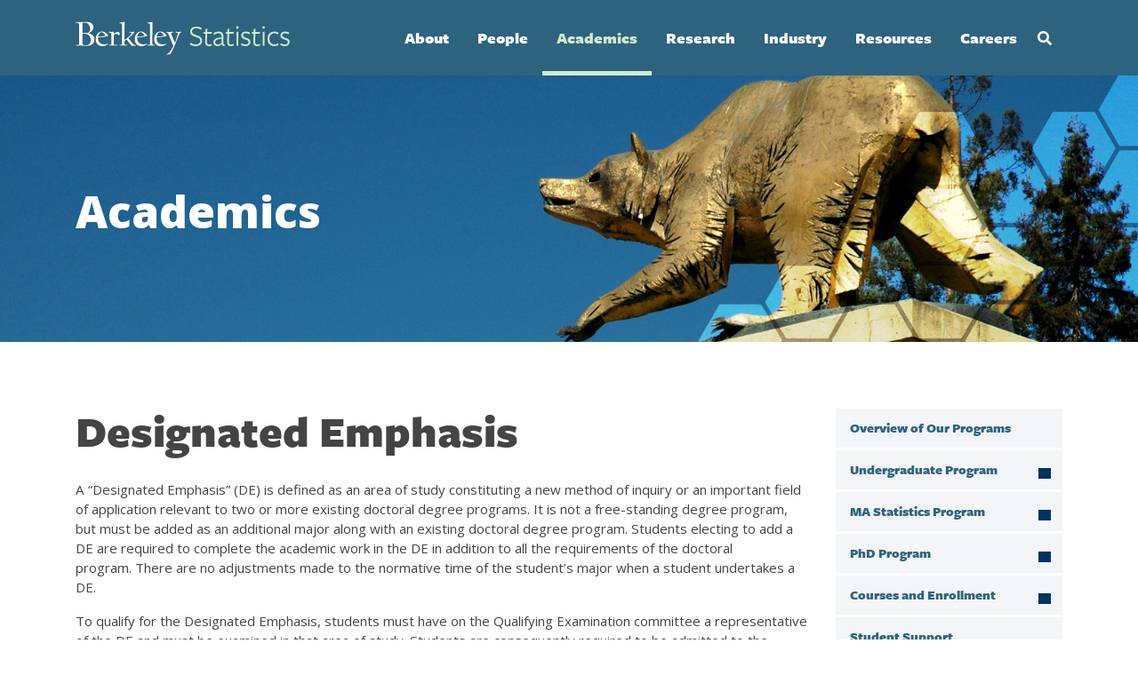

--- FILE ---
content_type: text/html; charset=UTF-8
request_url: https://statistics.berkeley.edu/programs/graduate/related
body_size: 12786
content:
<!DOCTYPE html>
<html lang="en" dir="ltr" prefix="content: http://purl.org/rss/1.0/modules/content/  dc: http://purl.org/dc/terms/  foaf: http://xmlns.com/foaf/0.1/  og: http://ogp.me/ns#  rdfs: http://www.w3.org/2000/01/rdf-schema#  schema: http://schema.org/  sioc: http://rdfs.org/sioc/ns#  sioct: http://rdfs.org/sioc/types#  skos: http://www.w3.org/2004/02/skos/core#  xsd: http://www.w3.org/2001/XMLSchema# ">
  <head>
    <meta charset="utf-8" />
<script async src="https://www.googletagmanager.com/gtag/js?id=G-R7GWSHH1MW"></script>
<script>window.dataLayer = window.dataLayer || [];function gtag(){dataLayer.push(arguments)};gtag("js", new Date());gtag("set", "developer_id.dMDhkMT", true);gtag("config", "G-R7GWSHH1MW", {"groups":"default","linker":{"domains":["statistics.berkeley.edu","live-statistics.pantheon.berkeley.edu","test-statistics.pantheon.berkeley.edu","dev-statistics.pantheon.berkeley.edu"]},"page_placeholder":"PLACEHOLDER_page_location","allow_ad_personalization_signals":false});</script>
<meta name="Generator" content="Drupal 10 (https://www.drupal.org)" />
<meta name="MobileOptimized" content="width" />
<meta name="HandheldFriendly" content="true" />
<meta name="viewport" content="width=device-width, initial-scale=1.0" />
<link rel="icon" href="/sites/all/themes/stats/favicon.ico" type="image/vnd.microsoft.icon" />
<link rel="canonical" href="https://statistics.berkeley.edu/programs/graduate/related" />
<link rel="shortlink" href="https://statistics.berkeley.edu/node/3497" />

    <title>Designated Emphasis | Department of Statistics</title>
    <link href="https://fonts.googleapis.com/css?family=Roboto:100,300,400,500,700,900&display=swap" rel="stylesheet">
    <link href="https://fonts.googleapis.com/css?family=Open+Sans:300,400,600,700,800&display=swap" rel="stylesheet">

    <link rel="stylesheet" href="https://use.typekit.net/lrs2kqv.css">

    <link rel="stylesheet" media="all" href="/core/assets/vendor/jquery.ui/themes/base/core.css?t8vibd" />
<link rel="stylesheet" media="all" href="/core/assets/vendor/jquery.ui/themes/base/controlgroup.css?t8vibd" />
<link rel="stylesheet" media="all" href="/core/assets/vendor/jquery.ui/themes/base/checkboxradio.css?t8vibd" />
<link rel="stylesheet" media="all" href="/core/assets/vendor/jquery.ui/themes/base/resizable.css?t8vibd" />
<link rel="stylesheet" media="all" href="/core/assets/vendor/jquery.ui/themes/base/button.css?t8vibd" />
<link rel="stylesheet" media="all" href="/core/assets/vendor/jquery.ui/themes/base/dialog.css?t8vibd" />
<link rel="stylesheet" media="all" href="/themes/contrib/stable/css/core/components/progress.module.css?t8vibd" />
<link rel="stylesheet" media="all" href="/themes/contrib/stable/css/core/components/ajax-progress.module.css?t8vibd" />
<link rel="stylesheet" media="all" href="/themes/contrib/stable/css/system/components/align.module.css?t8vibd" />
<link rel="stylesheet" media="all" href="/themes/contrib/stable/css/system/components/fieldgroup.module.css?t8vibd" />
<link rel="stylesheet" media="all" href="/themes/contrib/stable/css/system/components/container-inline.module.css?t8vibd" />
<link rel="stylesheet" media="all" href="/themes/contrib/stable/css/system/components/clearfix.module.css?t8vibd" />
<link rel="stylesheet" media="all" href="/themes/contrib/stable/css/system/components/details.module.css?t8vibd" />
<link rel="stylesheet" media="all" href="/themes/contrib/stable/css/system/components/hidden.module.css?t8vibd" />
<link rel="stylesheet" media="all" href="/themes/contrib/stable/css/system/components/item-list.module.css?t8vibd" />
<link rel="stylesheet" media="all" href="/themes/contrib/stable/css/system/components/js.module.css?t8vibd" />
<link rel="stylesheet" media="all" href="/themes/contrib/stable/css/system/components/nowrap.module.css?t8vibd" />
<link rel="stylesheet" media="all" href="/themes/contrib/stable/css/system/components/position-container.module.css?t8vibd" />
<link rel="stylesheet" media="all" href="/themes/contrib/stable/css/system/components/reset-appearance.module.css?t8vibd" />
<link rel="stylesheet" media="all" href="/themes/contrib/stable/css/system/components/resize.module.css?t8vibd" />
<link rel="stylesheet" media="all" href="/themes/contrib/stable/css/system/components/system-status-counter.css?t8vibd" />
<link rel="stylesheet" media="all" href="/themes/contrib/stable/css/system/components/system-status-report-counters.css?t8vibd" />
<link rel="stylesheet" media="all" href="/themes/contrib/stable/css/system/components/system-status-report-general-info.css?t8vibd" />
<link rel="stylesheet" media="all" href="/themes/contrib/stable/css/system/components/tablesort.module.css?t8vibd" />
<link rel="stylesheet" media="all" href="/modules/contrib/ckeditor_bootstrap_tabs/css/tabs.css?t8vibd" />
<link rel="stylesheet" media="all" href="/core/assets/vendor/jquery.ui/themes/base/theme.css?t8vibd" />
<link rel="stylesheet" media="all" href="/modules/contrib/ckeditor_accordion/css/accordion.frontend.css?t8vibd" />
<link rel="stylesheet" media="all" href="/libraries/codesnippet/lib/highlight/styles/github.css?t8vibd" />
<link rel="stylesheet" media="all" href="/modules/contrib/extlink/extlink.css?t8vibd" />
<link rel="stylesheet" media="all" href="/core/modules/layout_discovery/layouts/onecol/onecol.css?t8vibd" />
<link rel="stylesheet" media="all" href="/themes/contrib/classy/css/components/node.css?t8vibd" />
<link rel="stylesheet" media="all" href="/libraries/fontawesome/css/all.min.css?t8vibd" />
<link rel="stylesheet" media="all" href="/sites/all/themes/stats/css/style.css?t8vibd" />

    
  </head>
  <body class="page-programs-graduate-related path-node page-node-type-page">
        <a href="#main-content" class="visually-hidden focusable skip-link">
      Skip to main content
    </a>
    
      <div class="dialog-off-canvas-main-canvas" data-off-canvas-main-canvas>
    <div class="layout-container">
    <div id="main-navigation-wrapper">
      <div class="container flex-nowrap navbar-light nav-container">

        <a id="navbar-brand" class="" href="/">
          <img alt="UCB Statistics" title="UCB Statistics" alt="UCB Statistics" id="logo" src="/sites/all/themes/stats/logo.svg"/>
        </a>
        
        <div class="menu-wrapper">

          <button class="navbar-toggler" data-toggle="collapse" data-target="#collapse_target">
            <span class="navbar-toggler-icon "></span>
          </button>

          <button class="search-toggler" data-toggle="collapse" data-target="#collapse_target">
            <span class="search-toggler-icon "></span>
          </button>

                        <div class="region region-primary-menu">
      
<section id="block-headerlogo" class="block block-banner-header block-block-content block-block-content8c49828a-ee9b-46ff-9c35-0156693f2465 clearfix" style="background-image:url()">
    <div class="container">
    <h2 class="banner-title">
      
            <div class="field field--name-body field--type-text-with-summary field--label-hidden field__item"><p><img alt="Berkeley Statistics" data-entity-type data-entity-uuid height="38" src="https://dummyimage.com/241x38/000/fff" width="241" loading="lazy"></p>
</div>
      
    </h2>
  </div>
</section>

<nav role="navigation" aria-labelledby="block-stats-main-menu-menu" id="block-stats-main-menu">
            
  <h2 class="visually-hidden" id="block-stats-main-menu-menu">Main navigation</h2>
  

        
              <ul class="menu root-menu">
                    <li class="menu-item menu-item--expanded">
        <a href="/about/overview" data-drupal-link-system-path="node/5">About</a>
                                <ul class="menu">
                    <li class="menu-item">
        <a href="/about/overview" data-drupal-link-system-path="node/5">Overview</a>
              </li>
                <li class="menu-item">
        <a href="/about/organization" data-drupal-link-system-path="node/8843">Organization</a>
              </li>
                <li class="menu-item menu-item--expanded">
        <a href="/about/history" data-drupal-link-system-path="node/3349">History</a>
                                <ul class="menu">
                    <li class="menu-item">
        <a href="/about/history" data-drupal-link-system-path="node/3349">History of Berkeley Statistics</a>
              </li>
                <li class="menu-item">
        <a href="/node/8312" data-drupal-link-system-path="node/8312">Past Department Chairs</a>
              </li>
                <li class="menu-item">
        <a href="/150-years-of-women" data-drupal-link-system-path="node/7774">150 Years of Women</a>
              </li>
                <li class="menu-item">
        <a href="/about/memoriam" data-drupal-link-system-path="node/3352">In Memoriam</a>
              </li>
        </ul>
  
              </li>
                <li class="menu-item menu-item--expanded">
        <a href="/about/awards-and-honors" data-drupal-link-system-path="node/3350">Awards and Honors</a>
                                <ul class="menu">
                    <li class="menu-item">
        <a href="/about/awards-and-honors" data-drupal-link-system-path="node/3350">Faculty Awards and Honors</a>
              </li>
                <li class="menu-item">
        <a href="/about/awards-and-honors/staff-awards-and-honors" data-drupal-link-system-path="node/7954">Staff Awards and Honors</a>
              </li>
                <li class="menu-item">
        <a href="/about/awards-and-honors/student-departmental-awards" data-drupal-link-system-path="node/3355">Student Departmental Awards</a>
              </li>
                <li class="menu-item">
        <a href="/about/awards-and-honors/loeve-prize" data-drupal-link-system-path="node/3447">The Loève Prize</a>
              </li>
        </ul>
  
              </li>
                <li class="menu-item">
        <a href="/about/ei" title="Equity, and Inclusion" data-drupal-link-system-path="node/7726">Equity &amp; Inclusion</a>
              </li>
                <li class="menu-item menu-item--expanded">
        <a href="/news" data-drupal-link-system-path="news">News</a>
                                <ul class="menu">
                    <li class="menu-item">
        <a href="/news" data-drupal-link-system-path="news">Latest News</a>
              </li>
                <li class="menu-item">
        <a href="/about/news/newsletter" data-drupal-link-system-path="node/5091">Statistics Newsletter</a>
              </li>
        </ul>
  
              </li>
                <li class="menu-item menu-item--collapsed">
        <a href="/events" data-drupal-link-system-path="node/8423">Events</a>
              </li>
                <li class="menu-item">
        <a href="/about/contact" data-drupal-link-system-path="node/49">Contact</a>
              </li>
                <li class="menu-item menu-item--expanded">
        <a href="/giving" data-drupal-link-system-path="node/831">Giving</a>
              </li>
        </ul>
  
              </li>
                <li class="menu-item menu-item--expanded">
        <a href="/people/faculty" data-drupal-link-system-path="people/faculty">People</a>
                                <ul class="menu">
                    <li class="menu-item">
        <a href="/people/faculty" data-drupal-link-system-path="people/faculty">Faculty</a>
              </li>
                <li class="menu-item">
        <a href="/people/faculty-emeriti" data-drupal-link-system-path="people/faculty-emeriti">Emeriti</a>
              </li>
                <li class="menu-item">
        <a href="/people/students/phd" data-drupal-link-system-path="people/students/phd">PhD Students</a>
              </li>
                <li class="menu-item">
        <a href="/people/students/masters" title="MA Students" data-drupal-link-system-path="people/students/masters">MA Students</a>
              </li>
                <li class="menu-item">
        <a href="/people/researchers" title="Postdoctoral and staff researchers" data-drupal-link-system-path="people/researchers">Researchers</a>
              </li>
                <li class="menu-item menu-item--collapsed">
        <a href="/people/staff" data-drupal-link-system-path="people/staff">Staff</a>
              </li>
                <li class="menu-item">
        <a href="/people/visitors" data-drupal-link-system-path="people/visitors">Visitors</a>
              </li>
                <li class="menu-item menu-item--expanded">
        <span>Past</span>
                                <ul class="menu">
                    <li class="menu-item">
        <a href="/people/past/faculty" data-drupal-link-system-path="people/past/faculty">Past Faculty</a>
              </li>
                <li class="menu-item">
        <a href="/people/past/phd" data-drupal-link-system-path="people/past/phd">PhD Alumni</a>
              </li>
                <li class="menu-item">
        <a href="/people/past/masters" data-drupal-link-system-path="people/past/masters">MA Alumni</a>
              </li>
                <li class="menu-item">
        <a href="/people/past/postdocs-visitors" data-drupal-link-system-path="people/past/postdocs-visitors">Past Postdocs &amp; Visitors</a>
              </li>
        </ul>
  
              </li>
        </ul>
  
              </li>
                <li class="menu-item menu-item--expanded menu-item--active-trail">
        <a href="/academics/programs" data-drupal-link-system-path="node/4392">Academics</a>
                                <ul class="menu">
                    <li class="menu-item">
        <a href="/academics/programs" data-drupal-link-system-path="node/4392">Overview of Our Programs</a>
              </li>
                <li class="menu-item menu-item--expanded">
        <span>Undergraduate Program</span>
                                <ul class="menu">
                    <li class="menu-item menu-item--collapsed">
        <a href="/academics/undergrad/prospective" data-drupal-link-system-path="node/7673">Prospective Majors/Minors</a>
              </li>
                <li class="menu-item menu-item--collapsed">
        <a href="/academics/undergrad/program" data-drupal-link-system-path="node/3321">Undergraduate Program Information</a>
              </li>
        </ul>
  
              </li>
                <li class="menu-item menu-item--expanded">
        <span>MA Statistics Program</span>
                                <ul class="menu">
                    <li class="menu-item menu-item--collapsed">
        <a href="/academics/masters" data-drupal-link-system-path="node/7672">MA Statistics Overview</a>
              </li>
                <li class="menu-item menu-item--collapsed">
        <a href="/academics/masters/admissions" data-drupal-link-system-path="node/8708">MA Statistics Admissions</a>
              </li>
                <li class="menu-item menu-item--collapsed">
        <a href="/academics/masters/program/community" data-drupal-link-system-path="node/8562">MA Statistics Student Community</a>
              </li>
        </ul>
  
              </li>
                <li class="menu-item menu-item--expanded menu-item--active-trail">
        <span>PhD Program</span>
                                <ul class="menu">
                    <li class="menu-item menu-item--collapsed">
        <a href="/academics/phd/admissions" data-drupal-link-system-path="node/7671">PhD Admissions</a>
              </li>
                <li class="menu-item menu-item--active-trail">
        <a href="/academics/phd/program" data-drupal-link-system-path="node/1795">PhD Program Information</a>
                                <ul class="menu">
                    <li class="menu-item">
        <a href="/academics/phd/comments-former-students" data-drupal-link-system-path="node/3478">Comments by former students</a>
              </li>
                <li class="menu-item menu-item--active-trail">
        <a href="/programs/graduate/related" data-drupal-link-system-path="node/3497" class="is-active" aria-current="page">Designated Emphasis</a>
              </li>
        </ul>
  
              </li>
        </ul>
  
              </li>
                <li class="menu-item menu-item--expanded">
        <a href="/courses" data-drupal-link-system-path="node/7">Courses and Enrollment</a>
                                <ul class="menu">
                    <li class="menu-item">
        <a href="/courses" data-drupal-link-system-path="node/7">Overview</a>
              </li>
                <li class="menu-item">
        <a href="https://classes.berkeley.edu">Schedule</a>
              </li>
                <li class="menu-item">
        <a href="/courses/enrollment" data-drupal-link-system-path="node/7363">Enrollment</a>
              </li>
                <li class="menu-item">
        <a href="/courses/office-hours" data-drupal-link-system-path="node/3282">Office Hours</a>
              </li>
                <li class="menu-item">
        <a href="/courses/tutoring" data-drupal-link-system-path="node/1860">Tutoring</a>
              </li>
                <li class="menu-item">
        <a href="/courses/websites" data-drupal-link-system-path="node/8644">Course Websites</a>
              </li>
        </ul>
  
              </li>
                <li class="menu-item">
        <a href="/academics/student-support" data-drupal-link-system-path="node/7713">Student Support</a>
              </li>
                <li class="menu-item">
        <a href="/academics/instructor-support" data-drupal-link-system-path="node/7666">Instructor Support</a>
              </li>
        </ul>
  
              </li>
                <li class="menu-item menu-item--expanded">
        <a href="/research/overview" data-drupal-link-system-path="node/7706">Research</a>
                                <ul class="menu">
                    <li class="menu-item menu-item--expanded">
        <a href="/research/overview" data-drupal-link-system-path="node/7706">Research Areas</a>
                                <ul class="menu">
                    <li class="menu-item">
        <a href="/research/overview" data-drupal-link-system-path="node/7706">Overview</a>
              </li>
                <li class="menu-item">
        <a href="/research/biology-medicine" data-drupal-link-system-path="node/7797">Biology and Health Sciences</a>
              </li>
                <li class="menu-item">
        <a href="/research/causal-inference-graphical-models" data-drupal-link-system-path="node/7798">Causal Inference</a>
              </li>
                <li class="menu-item">
        <a href="/research/high-dimensional-data-analysis" data-drupal-link-system-path="node/7805">High-Dimensional Data Analysis</a>
              </li>
                <li class="menu-item">
        <a href="/research/artificial-intelligence-machine-learning" data-drupal-link-system-path="node/7808">Machine Learning</a>
              </li>
                <li class="menu-item">
        <a href="/research/nonparametric-inference" data-drupal-link-system-path="node/7807">Nonparametric Inference</a>
              </li>
                <li class="menu-item">
        <a href="/research/physical-environmental-sciences" data-drupal-link-system-path="node/7796">Physical and Environmental Sciences</a>
              </li>
                <li class="menu-item">
        <a href="/research/probability" data-drupal-link-system-path="node/7801">Probability</a>
              </li>
                <li class="menu-item">
        <a href="/research/social-sciences" data-drupal-link-system-path="node/7804">Social Sciences</a>
              </li>
                <li class="menu-item">
        <a href="/research/statistical-computing" data-drupal-link-system-path="node/7752">Statistical Computing</a>
              </li>
        </ul>
  
              </li>
                <li class="menu-item menu-item--expanded">
        <a href="/research/seminars" data-drupal-link-system-path="node/910">Seminars</a>
                                <ul class="menu">
                    <li class="menu-item">
        <a href="/research/seminars" data-drupal-link-system-path="node/910">Overview</a>
              </li>
                <li class="menu-item">
        <a href="/research/seminars/neyman" data-drupal-link-system-path="node/8422">Neyman Seminar</a>
              </li>
                <li class="menu-item">
        <a href="/research/seminars/probability" data-drupal-link-system-path="node/8420">Probability Seminar</a>
              </li>
        </ul>
  
              </li>
                <li class="menu-item">
        <a href="/research/tech-reports" data-drupal-link-system-path="research/tech-reports">Tech Reports</a>
              </li>
        </ul>
  
              </li>
                <li class="menu-item menu-item--expanded">
        <a href="/industry" data-drupal-link-system-path="node/3270">Industry</a>
                                <ul class="menu">
                    <li class="menu-item">
        <a href="/industry" data-drupal-link-system-path="node/3270">Overview</a>
              </li>
                <li class="menu-item">
        <a href="/industry/industry-alliance-program" data-drupal-link-system-path="node/8551">Industry Alliance Program</a>
              </li>
                <li class="menu-item">
        <a href="/industry/berkeley-statistics-annual-research-symposium-bstars" data-drupal-link-system-path="node/7811">BSTARS</a>
              </li>
        </ul>
  
              </li>
                <li class="menu-item menu-item--expanded">
        <a href="/resources" data-drupal-link-system-path="node/8">Resources</a>
                                <ul class="menu">
                    <li class="menu-item">
        <a href="/resources/evans-hall-access-and-policies" data-drupal-link-system-path="node/7907">Evans Hall Policies and Access</a>
              </li>
                <li class="menu-item menu-item--collapsed">
        <a href="/resources/for-alumni" data-drupal-link-system-path="node/3320">For Alumni</a>
              </li>
                <li class="menu-item menu-item--collapsed">
        <a href="/computing/getting-started" data-drupal-link-system-path="node/10">Computing and IT</a>
              </li>
                <li class="menu-item">
        <a href="/consulting" data-drupal-link-system-path="node/7703">Statistical Consulting</a>
              </li>
                <li class="menu-item menu-item--collapsed">
        <a href="/support/all-of-our-services" data-drupal-link-system-path="node/7677">Department Admin Support</a>
              </li>
        </ul>
  
              </li>
                <li class="menu-item menu-item--expanded">
        <a href="/careers" data-drupal-link-system-path="node/8488">Careers</a>
                                <ul class="menu">
                    <li class="menu-item">
        <a href="/careers" data-drupal-link-system-path="node/8488">Overview</a>
              </li>
                <li class="menu-item menu-item--expanded">
        <a href="/careers/job-openings" title="Overview" data-drupal-link-system-path="node/7664">Department Job Openings</a>
                                <ul class="menu">
                    <li class="menu-item">
        <a href="/careers/job-openings/academic" data-drupal-link-system-path="node/7768">Academic Positions</a>
              </li>
                <li class="menu-item">
        <a href="/careers/job-openings/student" data-drupal-link-system-path="node/7769">Student Positions</a>
              </li>
                <li class="menu-item">
        <a href="/careers/job-openings/staff" data-drupal-link-system-path="node/7770">Staff Positions</a>
              </li>
        </ul>
  
              </li>
                <li class="menu-item">
        <a href="/careers/recruiting-our-students" data-drupal-link-system-path="node/7906">Recruiting Our Students</a>
              </li>
                <li class="menu-item">
        <a href="/careers/career-services" data-drupal-link-system-path="node/8505">Career Services</a>
              </li>
        </ul>
  
              </li>
        </ul>
  


  </nav>
<div id="block-searchtopnavblock" class="block block-stats-general block-stats-search-top-nav-block">
      <div class="search-form-wrapper"><form class="header-search-form" data-drupal-selector="header-search-form" action="/programs/graduate/related" method="post" id="header-search-form" accept-charset="UTF-8">
  <div class="js-form-item form-item js-form-type-textfield form-type-textfield js-form-item-search form-item-search">
      <label for="edit-search" class="js-form-required form-required">Search by keyword</label>
        <input placeholder="Search by keyword" data-drupal-selector="edit-search" type="text" id="edit-search" name="search" value="" size="60" maxlength="128" class="form-text required" required="required" aria-required="true" />

        </div>
<input autocomplete="off" data-drupal-selector="form-kbcl-tlzdq7oyjfo06pq8m4g2kozgbeu3pvmztmehhe" type="hidden" name="form_build_id" value="form-kbcL_TLzDQ7oYJFO06PQ8M4g2KOzgbeu3pVMZtMehHE" />
<input data-drupal-selector="edit-header-search-form" type="hidden" name="form_id" value="header_search_form" />
<div id="header-search-actions" data-drupal-selector="edit-actions" class="form-actions js-form-wrapper form-wrapper"><input id="header-search-button" data-drupal-selector="edit-submit" type="submit" name="op" value="Search" class="button button--primary js-form-submit form-submit" />
</div>

</form>
</div><button class="toggle" aria-label="Open Search Form" aria-expanded="false">Search</button>
  </div>

  </div>

            <div id="mobile_nav"></div>
            <div id="mobile_search"></div>
                  </div>

      </div>
    </div>
  </div>


  

  <div role="banner" class="banner-header">
              
            <div class="region region-banner-header">
      
<section id="block-block-content-9b0904ec-c63f-4f68-85af-0389e1c19162" class="block block-banner-header block-block-content block-block-content9b0904ec-c63f-4f68-85af-0389e1c19162 clearfix" style="background-image:url(/sites/default/files/2020-08/ACADEMICS-NEW-2300.jpg)">
    <div class="container">
    <h2 class="banner-title">
      
            <div class="field field--name-body field--type-text-with-summary field--label-hidden field__item">Academics</div>
      
    </h2>
  </div>
</section>


  </div>


            </div>

  

    <div class="region region-highlighted">
    <div data-drupal-messages-fallback class="hidden"></div>
<div data-drupal-messages-fallback class="hidden"></div>

  </div>


  


  <main role="main">
    <a id="main-content" tabindex="-1"></a>
    <div class="container">
      <div class="row">
        
                        <div  class="col-md-9 main-content layout-content">
            <div class="region region-content">
    <div id="block-stats-page-title" class="block block-core block-page-title-block">
  
    
      
  <h1><span property="dc:title">Designated Emphasis</span>
</h1>


  </div>
<div id="block-mainpagecontent" class="block block-system block-system-main-block">
  
    
      
<article data-history-node-id="3497" about="/programs/graduate/related" typeof="foaf:Document" class="node node--type-page node--view-mode-full">

  
      <span property="dc:title" content="Designated Emphasis" class="hidden"></span>


  
  <div class="node__content">
    <h1 class="page--title">Designated Emphasis</h1>
            <div property="content:encoded" class="field field--name-body field--type-text-with-summary field--label-hidden field__item"><p>A “Designated Emphasis” (DE) is defined as an area of study constituting a new method of inquiry or an important field of application relevant to two or more existing doctoral degree programs. It is not a free-standing degree program, but must be added as an additional major along with an existing doctoral degree program. Students electing to add a DE are required to complete the academic work in the DE in addition to all the requirements of the doctoral program.&nbsp;There are no adjustments made to the normative time of the student’s major when a student undertakes a DE.</p>
<p>To qualify for the Designated Emphasis, students must have on the Qualifying Examination committee a representative of the DE and must be examined in that area of study. Students are consequently required to be admitted to the DE&nbsp;<strong>before</strong>&nbsp;taking the Qualifying Examination.&nbsp;Upon successful completion of the dissertation, the student’s final transcript will include the designation, “Ph.D. in Statistics&nbsp;with a Designated Emphasis in XXX.”</p>
<p>There are currently two Designated Emphases&nbsp;current doctoral students&nbsp;might find of interest:</p>
<ul>
<li><a href="http://computationalbiology.berkeley.edu/" target="_blank">Designated Emphasis in Computational and Genomic Biology</a></li>
<li><a href="https://data.berkeley.edu/decdse">Designated Emphasis in Computational Data Science and Engineering</a></li>
<li><a href="https://computationalhealth.berkeley.edu/">Designated Emphasis in Computational Precision Health</a></li>
</ul>
<p>&nbsp;</p>
</div>
      
  </div>

</article>

  </div>

  </div>

        </div>
        
          <aside class="layout-sidebar-second col-md-3" role="complementary">
            
              <div class="region region-sidebar-second">
    <nav role="navigation" aria-labelledby="block-mainmenu-menu" id="block-mainmenu">
            
  <h2 class="visually-hidden" id="block-mainmenu-menu">Main menu</h2>
  

        
              <ul class="menu root-menu">
                    <li class="menu-item menu-item--expanded">
        <a href="/about/overview" data-drupal-link-system-path="node/5">About</a>
                                <ul class="menu">
                    <li class="menu-item">
        <a href="/about/overview" data-drupal-link-system-path="node/5">Overview</a>
              </li>
                <li class="menu-item">
        <a href="/about/organization" data-drupal-link-system-path="node/8843">Organization</a>
              </li>
                <li class="menu-item menu-item--expanded">
        <a href="/about/history" data-drupal-link-system-path="node/3349">History</a>
                                <ul class="menu">
                    <li class="menu-item">
        <a href="/about/history" data-drupal-link-system-path="node/3349">History of Berkeley Statistics</a>
              </li>
                <li class="menu-item">
        <a href="/node/8312" data-drupal-link-system-path="node/8312">Past Department Chairs</a>
              </li>
                <li class="menu-item">
        <a href="/150-years-of-women" data-drupal-link-system-path="node/7774">150 Years of Women</a>
              </li>
                <li class="menu-item">
        <a href="/about/memoriam" data-drupal-link-system-path="node/3352">In Memoriam</a>
              </li>
        </ul>
  
              </li>
                <li class="menu-item menu-item--expanded">
        <a href="/about/awards-and-honors" data-drupal-link-system-path="node/3350">Awards and Honors</a>
                                <ul class="menu">
                    <li class="menu-item">
        <a href="/about/awards-and-honors" data-drupal-link-system-path="node/3350">Faculty Awards and Honors</a>
              </li>
                <li class="menu-item">
        <a href="/about/awards-and-honors/staff-awards-and-honors" data-drupal-link-system-path="node/7954">Staff Awards and Honors</a>
              </li>
                <li class="menu-item">
        <a href="/about/awards-and-honors/student-departmental-awards" data-drupal-link-system-path="node/3355">Student Departmental Awards</a>
              </li>
                <li class="menu-item">
        <a href="/about/awards-and-honors/loeve-prize" data-drupal-link-system-path="node/3447">The Loève Prize</a>
              </li>
        </ul>
  
              </li>
                <li class="menu-item">
        <a href="/about/ei" title="Equity, and Inclusion" data-drupal-link-system-path="node/7726">Equity &amp; Inclusion</a>
              </li>
                <li class="menu-item menu-item--expanded">
        <a href="/news" data-drupal-link-system-path="news">News</a>
                                <ul class="menu">
                    <li class="menu-item">
        <a href="/news" data-drupal-link-system-path="news">Latest News</a>
              </li>
                <li class="menu-item">
        <a href="/about/news/newsletter" data-drupal-link-system-path="node/5091">Statistics Newsletter</a>
              </li>
        </ul>
  
              </li>
                <li class="menu-item menu-item--expanded">
        <a href="/events" data-drupal-link-system-path="node/8423">Events</a>
                                <ul class="menu">
                    <li class="menu-item">
        <a href="/about/news/statistics-department-commencement-2025" data-drupal-link-system-path="node/8215">Statistics Commencement 2025</a>
              </li>
                <li class="menu-item">
        <a href="/about/news/statistics-past-commencements" data-drupal-link-system-path="node/8538">Past Commencements</a>
              </li>
        </ul>
  
              </li>
                <li class="menu-item">
        <a href="/about/contact" data-drupal-link-system-path="node/49">Contact</a>
              </li>
                <li class="menu-item">
        <a href="/giving" data-drupal-link-system-path="node/831">Giving</a>
              </li>
        </ul>
  
              </li>
                <li class="menu-item menu-item--expanded">
        <a href="/people/faculty" data-drupal-link-system-path="people/faculty">People</a>
                                <ul class="menu">
                    <li class="menu-item">
        <a href="/people/faculty" data-drupal-link-system-path="people/faculty">Faculty</a>
              </li>
                <li class="menu-item">
        <a href="/people/faculty-emeriti" data-drupal-link-system-path="people/faculty-emeriti">Emeriti</a>
              </li>
                <li class="menu-item">
        <a href="/people/students/phd" data-drupal-link-system-path="people/students/phd">PhD Students</a>
              </li>
                <li class="menu-item">
        <a href="/people/students/masters" title="MA Students" data-drupal-link-system-path="people/students/masters">MA Students</a>
              </li>
                <li class="menu-item">
        <a href="/people/researchers" title="Postdoctoral and staff researchers" data-drupal-link-system-path="people/researchers">Researchers</a>
              </li>
                <li class="menu-item menu-item--expanded">
        <a href="/people/staff" data-drupal-link-system-path="people/staff">Staff</a>
                                <ul class="menu">
                    <li class="menu-item">
        <a href="https://docs.google.com/presentation/d/1IyMIv_fLFLBFVAVy5fein1xBvqIWK53zTGdkPzViQLg/edit?usp=sharing">Organization Chart</a>
              </li>
        </ul>
  
              </li>
                <li class="menu-item">
        <a href="/people/visitors" data-drupal-link-system-path="people/visitors">Visitors</a>
              </li>
                <li class="menu-item menu-item--expanded">
        <span>Past</span>
                                <ul class="menu">
                    <li class="menu-item">
        <a href="/people/past/faculty" data-drupal-link-system-path="people/past/faculty">Past Faculty</a>
              </li>
                <li class="menu-item">
        <a href="/people/past/phd" data-drupal-link-system-path="people/past/phd">PhD Alumni</a>
              </li>
                <li class="menu-item">
        <a href="/people/past/masters" data-drupal-link-system-path="people/past/masters">MA Alumni</a>
              </li>
                <li class="menu-item">
        <a href="/people/past/postdocs-visitors" data-drupal-link-system-path="people/past/postdocs-visitors">Past Postdocs &amp; Visitors</a>
              </li>
        </ul>
  
              </li>
        </ul>
  
              </li>
                <li class="menu-item menu-item--expanded menu-item--active-trail">
        <a href="/academics/programs" data-drupal-link-system-path="node/4392">Academics</a>
                                <ul class="menu">
                    <li class="menu-item">
        <a href="/academics/programs" data-drupal-link-system-path="node/4392">Overview of Our Programs</a>
              </li>
                <li class="menu-item menu-item--expanded">
        <span>Undergraduate Program</span>
                                <ul class="menu">
                    <li class="menu-item menu-item--expanded">
        <a href="/academics/undergrad/prospective" data-drupal-link-system-path="node/7673">Prospective Majors/Minors</a>
                                <ul class="menu">
                    <li class="menu-item">
        <a href="/academics/undergrad/prospective/declaring-major" data-drupal-link-system-path="node/7783">Declaring the Major</a>
              </li>
                <li class="menu-item">
        <a href="/academics/undergrad/prospective/minor-prerequisites" data-drupal-link-system-path="node/7786">Minor Prerequisites</a>
              </li>
                <li class="menu-item">
        <a href="/academics/undergrad/prospective/declare-minor" data-drupal-link-system-path="node/7785">Declare the Minor</a>
              </li>
                <li class="menu-item">
        <a href="https://statistics.berkeley.edu/academics/undergrad/advising" title="Advising">Advising</a>
              </li>
        </ul>
  
              </li>
                <li class="menu-item menu-item--expanded">
        <a href="/academics/undergrad/program" data-drupal-link-system-path="node/3321">Undergraduate Program Information</a>
                                <ul class="menu">
                    <li class="menu-item">
        <a href="/academics/undergrad/learninggoals" data-drupal-link-system-path="node/46">Learning Goals</a>
              </li>
                <li class="menu-item menu-item--expanded">
        <a href="/academics/undergrad/major" data-drupal-link-system-path="node/3288">Statistics Major</a>
                                <ul class="menu">
                    <li class="menu-item">
        <a href="/academics/undergrad/major/lower-division-requirements" data-drupal-link-system-path="node/7814">Lower Division Requirements</a>
              </li>
                <li class="menu-item">
        <a href="/academics/undergrad/major/upper-division-requirements" data-drupal-link-system-path="node/7815">Upper Division Requirements: Core and Electives</a>
              </li>
                <li class="menu-item">
        <a href="/academics/undergrad/major/upper-division-requirements-3-cluster-courses" data-drupal-link-system-path="node/3408">Upper Division Requirements: Cluster Courses</a>
              </li>
                <li class="menu-item">
        <a href="/academics/undergrad/major/teaching-emphasis" data-drupal-link-system-path="node/7816">Teaching Emphasis</a>
              </li>
        </ul>
  
              </li>
                <li class="menu-item menu-item--expanded">
        <a href="/academics/undergrad/minor" data-drupal-link-system-path="node/3289">Statistics Minor</a>
                                <ul class="menu">
                    <li class="menu-item">
        <a href="/academics/undergrad/minor/minor-required-courses" data-drupal-link-system-path="node/7910">Minor Required Courses</a>
              </li>
        </ul>
  
              </li>
                <li class="menu-item">
        <a href="/academics/undergrad/advising" data-drupal-link-system-path="node/3749">Advising</a>
              </li>
                <li class="menu-item">
        <a href="/academics/undergrad/program/stat-scholars" data-drupal-link-system-path="node/8818">Stat Scholars</a>
              </li>
                <li class="menu-item">
        <a href="/academics/undergrad/research" data-drupal-link-system-path="node/4246">Research and Discovery</a>
              </li>
                <li class="menu-item">
        <a href="/academics/undergrad/program/connect-statistics-community" title="How to connect with the Statistics Community" data-drupal-link-system-path="node/7908">Connect with the Statistics Community</a>
              </li>
                <li class="menu-item">
        <a href="/academics/undergrad/resources" data-drupal-link-system-path="node/3540">Resources</a>
              </li>
        </ul>
  
              </li>
        </ul>
  
              </li>
                <li class="menu-item menu-item--expanded">
        <span>MA Statistics Program</span>
                                <ul class="menu">
                    <li class="menu-item menu-item--expanded">
        <a href="/academics/masters" data-drupal-link-system-path="node/7672">MA Statistics Overview</a>
                                <ul class="menu">
                    <li class="menu-item">
        <a href="/academics/masters/program" data-drupal-link-system-path="node/1796">MA Statistics Program Information</a>
              </li>
                <li class="menu-item">
        <a href="/academics/masters/program/professional-development" data-drupal-link-system-path="node/7922">Professional Development</a>
              </li>
                <li class="menu-item">
        <a href="/academics/masters/program/summerprep" title="M.A. Statistics Summer Prep Program" data-drupal-link-system-path="node/8561">Summer Prep Program</a>
              </li>
                <li class="menu-item">
        <a href="/academics/masters/faqs" data-drupal-link-system-path="node/7772">MA Statistics FAQs</a>
              </li>
        </ul>
  
              </li>
                <li class="menu-item menu-item--expanded">
        <a href="/academics/masters/admissions" data-drupal-link-system-path="node/8708">MA Statistics Admissions</a>
                                <ul class="menu">
                    <li class="menu-item">
        <a href="/academics/masters/5thyearmasters" data-drupal-link-system-path="node/8693">5th-Year MA Statistics</a>
              </li>
                <li class="menu-item">
        <a href="/academics/masters/admissions/tuition-financial-support" data-drupal-link-system-path="node/1799">MA Statistics Financial Support</a>
              </li>
                <li class="menu-item">
        <a href="/academics/masters/applying" data-drupal-link-system-path="node/7771">MA Statistics Application Process</a>
              </li>
                <li class="menu-item">
        <a href="/academics/masters/feewaiver" data-drupal-link-system-path="node/8563">MA Statistics Application Fee Waiver</a>
              </li>
        </ul>
  
              </li>
                <li class="menu-item menu-item--expanded">
        <a href="/academics/masters/program/community" data-drupal-link-system-path="node/8562">MA Statistics Student Community</a>
                                <ul class="menu">
                    <li class="menu-item">
        <a href="/academics/masters/program/peerambassadors" data-drupal-link-system-path="node/8711">MA Statistics Peer Ambassadors</a>
              </li>
        </ul>
  
              </li>
        </ul>
  
              </li>
                <li class="menu-item menu-item--expanded menu-item--active-trail">
        <span>PhD Program</span>
                                <ul class="menu">
                    <li class="menu-item menu-item--expanded">
        <a href="/academics/phd/admissions" data-drupal-link-system-path="node/7671">PhD Admissions</a>
                                <ul class="menu">
                    <li class="menu-item">
        <a href="/academics/phd/requirements" data-drupal-link-system-path="node/1798">Application Requirements</a>
              </li>
                <li class="menu-item">
        <a href="/academics/phd/admissions/financial-support" data-drupal-link-system-path="node/7727">Financial Support</a>
              </li>
        </ul>
  
              </li>
                <li class="menu-item menu-item--expanded menu-item--active-trail">
        <a href="/academics/phd/program" data-drupal-link-system-path="node/1795">PhD Program Information</a>
                                <ul class="menu">
                    <li class="menu-item">
        <a href="/academics/phd/comments-former-students" data-drupal-link-system-path="node/3478">Comments by former students</a>
              </li>
                <li class="menu-item menu-item--active-trail">
        <a href="/programs/graduate/related" data-drupal-link-system-path="node/3497" class="is-active" aria-current="page">Designated Emphasis</a>
              </li>
        </ul>
  
              </li>
        </ul>
  
              </li>
                <li class="menu-item menu-item--expanded">
        <a href="/courses" data-drupal-link-system-path="node/7">Courses and Enrollment</a>
                                <ul class="menu">
                    <li class="menu-item">
        <a href="/courses" data-drupal-link-system-path="node/7">Overview</a>
              </li>
                <li class="menu-item">
        <a href="https://classes.berkeley.edu">Schedule</a>
              </li>
                <li class="menu-item">
        <a href="/courses/enrollment" data-drupal-link-system-path="node/7363">Enrollment</a>
              </li>
                <li class="menu-item">
        <a href="/courses/office-hours" data-drupal-link-system-path="node/3282">Office Hours</a>
              </li>
                <li class="menu-item">
        <a href="/courses/tutoring" data-drupal-link-system-path="node/1860">Tutoring</a>
              </li>
                <li class="menu-item">
        <a href="/courses/websites" data-drupal-link-system-path="node/8644">Course Websites</a>
              </li>
        </ul>
  
              </li>
                <li class="menu-item">
        <a href="/academics/student-support" data-drupal-link-system-path="node/7713">Student Support</a>
              </li>
                <li class="menu-item">
        <a href="/academics/instructor-support" data-drupal-link-system-path="node/7666">Instructor Support</a>
              </li>
        </ul>
  
              </li>
                <li class="menu-item menu-item--expanded">
        <a href="/research/overview" data-drupal-link-system-path="node/7706">Research</a>
                                <ul class="menu">
                    <li class="menu-item menu-item--expanded">
        <a href="/research/overview" data-drupal-link-system-path="node/7706">Research Areas</a>
                                <ul class="menu">
                    <li class="menu-item">
        <a href="/research/overview" data-drupal-link-system-path="node/7706">Overview</a>
              </li>
                <li class="menu-item">
        <a href="/research/biology-medicine" data-drupal-link-system-path="node/7797">Biology and Health Sciences</a>
              </li>
                <li class="menu-item">
        <a href="/research/causal-inference-graphical-models" data-drupal-link-system-path="node/7798">Causal Inference</a>
              </li>
                <li class="menu-item">
        <a href="/research/high-dimensional-data-analysis" data-drupal-link-system-path="node/7805">High-Dimensional Data Analysis</a>
              </li>
                <li class="menu-item">
        <a href="/research/artificial-intelligence-machine-learning" data-drupal-link-system-path="node/7808">Machine Learning</a>
              </li>
                <li class="menu-item">
        <a href="/research/nonparametric-inference" data-drupal-link-system-path="node/7807">Nonparametric Inference</a>
              </li>
                <li class="menu-item">
        <a href="/research/physical-environmental-sciences" data-drupal-link-system-path="node/7796">Physical and Environmental Sciences</a>
              </li>
                <li class="menu-item">
        <a href="/research/probability" data-drupal-link-system-path="node/7801">Probability</a>
              </li>
                <li class="menu-item">
        <a href="/research/social-sciences" data-drupal-link-system-path="node/7804">Social Sciences</a>
              </li>
                <li class="menu-item">
        <a href="/research/statistical-computing" data-drupal-link-system-path="node/7752">Statistical Computing</a>
              </li>
        </ul>
  
              </li>
                <li class="menu-item menu-item--expanded">
        <a href="/research/seminars" data-drupal-link-system-path="node/910">Seminars</a>
                                <ul class="menu">
                    <li class="menu-item">
        <a href="/research/seminars" data-drupal-link-system-path="node/910">Overview</a>
              </li>
                <li class="menu-item">
        <a href="/research/seminars/neyman" data-drupal-link-system-path="node/8422">Neyman Seminar</a>
              </li>
                <li class="menu-item">
        <a href="/research/seminars/probability" data-drupal-link-system-path="node/8420">Probability Seminar</a>
              </li>
        </ul>
  
              </li>
                <li class="menu-item">
        <a href="/research/tech-reports" data-drupal-link-system-path="research/tech-reports">Tech Reports</a>
              </li>
        </ul>
  
              </li>
                <li class="menu-item menu-item--expanded">
        <a href="/industry" data-drupal-link-system-path="node/3270">Industry</a>
                                <ul class="menu">
                    <li class="menu-item">
        <a href="/industry" data-drupal-link-system-path="node/3270">Overview</a>
              </li>
                <li class="menu-item">
        <a href="/industry/industry-alliance-program" data-drupal-link-system-path="node/8551">Industry Alliance Program</a>
              </li>
                <li class="menu-item">
        <a href="/industry/berkeley-statistics-annual-research-symposium-bstars" data-drupal-link-system-path="node/7811">BSTARS</a>
              </li>
        </ul>
  
              </li>
                <li class="menu-item menu-item--expanded">
        <a href="/resources" data-drupal-link-system-path="node/8">Resources</a>
                                <ul class="menu">
                    <li class="menu-item">
        <a href="/resources/evans-hall-access-and-policies" data-drupal-link-system-path="node/7907">Evans Hall Policies and Access</a>
              </li>
                <li class="menu-item menu-item--expanded">
        <a href="/resources/for-alumni" data-drupal-link-system-path="node/3320">For Alumni</a>
                                <ul class="menu">
                    <li class="menu-item">
        <a href="/alumni-advisory-board" data-drupal-link-system-path="node/8513">Alumni Advisory Board</a>
              </li>
        </ul>
  
              </li>
                <li class="menu-item menu-item--expanded">
        <a href="/computing/getting-started" data-drupal-link-system-path="node/10">Computing and IT</a>
                                <ul class="menu">
                    <li class="menu-item">
        <a href="https://computing.stat.berkeley.edu">SCF Documentation</a>
              </li>
                <li class="menu-item menu-item--expanded">
        <a href="/computing/getting-started/room-av" data-drupal-link-system-path="node/4825">Room A/V</a>
                                <ul class="menu">
                    <li class="menu-item">
        <a href="/computing/room-av/using-330-evans" data-drupal-link-system-path="node/5336">Using 330 Evans</a>
              </li>
                <li class="menu-item">
        <a href="/computing/room-av/using-340-evans" title="" data-drupal-link-system-path="node/5545">Using 340 Evans</a>
              </li>
                <li class="menu-item">
        <a href="/computing/getting-started/room-av/342-evans" title="" data-drupal-link-system-path="node/4827">Using 342 Evans</a>
              </li>
                <li class="menu-item">
        <a href="/computing/room-av/using-422-evans" title="" data-drupal-link-system-path="node/4824">Using 422 Evans</a>
              </li>
                <li class="menu-item">
        <a href="/computing/room-av/using-443-evans" title="" data-drupal-link-system-path="node/4826">Using 443 Evans</a>
              </li>
                <li class="menu-item">
        <a href="/computing/getting-started/room-av/1011-evans" title="" data-drupal-link-system-path="node/5498">Using 1011 Evans</a>
              </li>
                <li class="menu-item">
        <a href="/computing/room-av/using-ga" data-drupal-link-system-path="node/8194">GA classrooms</a>
              </li>
        </ul>
  
              </li>
                <li class="menu-item">
        <a href="/computing/printing" data-drupal-link-system-path="node/4206">Printing</a>
              </li>
                <li class="menu-item">
        <a href="/computing/faqs/wi-fi" data-drupal-link-system-path="node/8830">Wi-Fi</a>
              </li>
                <li class="menu-item menu-item--expanded">
        <a href="/computing/getting-started/tech-lending" data-drupal-link-system-path="node/5096">Tech Lending</a>
                                <ul class="menu">
                    <li class="menu-item">
        <a href="/computing/lending/loaner-laptops" title="" data-drupal-link-system-path="node/4828">Laptops</a>
              </li>
        </ul>
  
              </li>
                <li class="menu-item">
        <a href="/computing/security" data-drupal-link-system-path="node/7458">Security</a>
              </li>
                <li class="menu-item menu-item--expanded">
        <span>Miscellaneous IT Topics</span>
                                <ul class="menu">
                    <li class="menu-item">
        <a href="/computing/faqs/special-purpose-account-spa-basics" title="" data-drupal-link-system-path="node/5055">Special Purpose Account (SPA) Basics</a>
              </li>
                <li class="menu-item">
        <a href="/computing/faqs/bearbuy-computing-purchases" title="" data-drupal-link-system-path="node/4529">BearBuy</a>
              </li>
                <li class="menu-item">
        <a href="/computing/faqs/viewing-departmental-calendars" title="" data-drupal-link-system-path="node/5171">View Departmental Calendars</a>
              </li>
                <li class="menu-item">
        <a href="/computing/faqs/edit-your-profile-page" data-drupal-link-system-path="node/4428">Edit Your Profile Page</a>
              </li>
                <li class="menu-item">
        <a href="/computing/zoom" data-drupal-link-system-path="node/7644">Zoom</a>
              </li>
        </ul>
  
              </li>
        </ul>
  
              </li>
                <li class="menu-item">
        <a href="/consulting" data-drupal-link-system-path="node/7703">Statistical Consulting</a>
              </li>
                <li class="menu-item menu-item--expanded">
        <a href="/support/all-of-our-services" data-drupal-link-system-path="node/7677">Department Admin Support</a>
                                <ul class="menu">
                    <li class="menu-item">
        <a href="/support/all-of-our-services" data-drupal-link-system-path="node/7677">All of Our Services</a>
              </li>
                <li class="menu-item">
        <a href="/support/book-travel" data-drupal-link-system-path="node/7781">Booking Travel</a>
              </li>
                <li class="menu-item">
        <a href="/support/reimbursements" data-drupal-link-system-path="node/7684">Reimbursements</a>
              </li>
                <li class="menu-item">
        <a href="/support/purchasing" data-drupal-link-system-path="node/7692">Purchasing</a>
              </li>
                <li class="menu-item">
        <a href="/support/reserve-a-room" data-drupal-link-system-path="node/7622">Room Reservations</a>
              </li>
                <li class="menu-item">
        <a href="/support/post-an-event" data-drupal-link-system-path="node/3318">Posting an Event</a>
              </li>
                <li class="menu-item">
        <a href="/support/share-news" data-drupal-link-system-path="node/7782">Posting News</a>
              </li>
                <li class="menu-item">
        <a href="/support/view-my-benefits" data-drupal-link-system-path="node/7758">Employee Benefits</a>
              </li>
                <li class="menu-item">
        <a href="/support/payroll" data-drupal-link-system-path="node/7765">Payroll</a>
              </li>
                <li class="menu-item menu-item--expanded">
        <a href="/support/grants-and-contracts" data-drupal-link-system-path="node/7691">Contracts and Grants</a>
                                <ul class="menu">
                    <li class="menu-item">
        <a href="/support/facilities" data-drupal-link-system-path="node/8170">Facilities Statement</a>
              </li>
        </ul>
  
              </li>
                <li class="menu-item">
        <a href="/support/host-a-visitor" data-drupal-link-system-path="node/7690">Hosting a Visitor</a>
              </li>
                <li class="menu-item">
        <a href="/support/hire-someone" data-drupal-link-system-path="node/7760">Hire Someone</a>
              </li>
                <li class="menu-item">
        <a href="/support/leaves" data-drupal-link-system-path="node/7693">Leaves and Sabbaticals</a>
              </li>
                <li class="menu-item">
        <a href="/support/department-mailing-lists" data-drupal-link-system-path="node/7948">Department Mailing Lists</a>
              </li>
                <li class="menu-item">
        <a href="/computing">Computing</a>
              </li>
        </ul>
  
              </li>
        </ul>
  
              </li>
                <li class="menu-item menu-item--expanded">
        <a href="/careers" data-drupal-link-system-path="node/8488">Careers</a>
                                <ul class="menu">
                    <li class="menu-item">
        <a href="/careers" data-drupal-link-system-path="node/8488">Overview</a>
              </li>
                <li class="menu-item menu-item--expanded">
        <a href="/careers/job-openings" title="Overview" data-drupal-link-system-path="node/7664">Department Job Openings</a>
                                <ul class="menu">
                    <li class="menu-item">
        <a href="/careers/job-openings/academic" data-drupal-link-system-path="node/7768">Academic Positions</a>
              </li>
                <li class="menu-item">
        <a href="/careers/job-openings/student" data-drupal-link-system-path="node/7769">Student Positions</a>
              </li>
                <li class="menu-item">
        <a href="/careers/job-openings/staff" data-drupal-link-system-path="node/7770">Staff Positions</a>
              </li>
        </ul>
  
              </li>
                <li class="menu-item">
        <a href="/careers/recruiting-our-students" data-drupal-link-system-path="node/7906">Recruiting Our Students</a>
              </li>
                <li class="menu-item">
        <a href="/careers/career-services" data-drupal-link-system-path="node/8505">Career Services</a>
              </li>
        </ul>
  
              </li>
        </ul>
  


  </nav>

  </div>

          </aside>
              </div>
    </div>


    <div class="layout-content">
      
    </div>

  </main>

      <footer role="contentinfo">
      <div class="container">
          <div class="region region-footer">
    <div id="block-footer" class="block block-block-content block-block-content5d020497-b279-47d4-a900-239a3168fa7d">
  
    
        <div class="layout layout--onecol">
    <div  class="layout__region layout__region--content">
      <div class="block block-layout-builder block-field-blockblock-contentbasicbody">
  
    
      
            <div class="field field--name-body field--type-text-with-summary field--label-hidden field__item"><div class="row d-flex justify-content-between">
  <div class="col-3 first-column">
    <img src="/sites/all/themes/stats/img/BERK_FOOTER.svg" alt="UC Berkeley logo">
    <a href="/giving" class="btn btn-white">Give Now</a>
    <div class="cc">© 2021 UC Regents. All Rights Reserved.</div>
  </div>
  <div class="col-6 d-flex justify-content-center second-column">
<div>
      <p>
        <strong class="title">Department of Statistics</strong><br>
        367 Evans Hall, University of California<br>
        Berkeley, CA 94720-3860<br>
        T 510-642-2781  |  F 510-642-7892
      </p>

      <p style="font-size: 90%; line-height: 100%; letter-spacing: normal; font-family: Open Sans,sans-serif;"><a style="display:inline-block; color:#fff;" href="https://dap.berkeley.edu/get-help/report-web-accessibility-issue">Accessibility</a> |  <a style="display:inline-block;color:#fff;" href="https://ophd.berkeley.edu/policies-and-procedures/nondiscrimination-policy-statement">Nondiscrimination</a> | <a style="display:inline-block;color:#fff;" href="/privacy-statement">Privacy</a></p>
</div>
  </div>
  <div class="col-3 third-column">
    <ul id="social-media-grid" class="clear" style="max-width: 254px;transform: rotate(30deg);">
      <li style="opacity: 0;"></li>
      <li style="opacity: 0;"></li>
      <li style="opacity: 0;"></li>
      <li class="linkedin">
        <a class="hexagon" href="https://www.linkedin.com/school/berkeleystatistics/" alt="Our LinkedIn page"><span class="fab fa-linkedin-in"></span></a>
      </li>
      <li class="twitter">
        <a class="hexagon" href="https://twitter.com/UCBStatistics" alt="Our Twitter feed"><span class="fab fa-twitter"></span></a>
      </li>
      <li class="youtube">
        <a class="hexagon" href="https://www.youtube.com/channel/UC_LgCEN8gl-bqaLCpvtCuwQ" alt="Our YouTube channel"><span class="fab fa-youtube"></span></a>
      </li>
      <li class="instagram">
        <a class="hexagon" href="https://www.instagram.com/berkeleystatistics/" alt="Our Instagram page"><span class="fab fa-instagram"></span></a>
      </li>
      <li class="facebook">
        <a class="hexagon" href="https://www.facebook.com/berkeleystatistics" alt="Our FaceBook page"><span class="fab fa-facebook-f"></span></a>
      </li>
    </ul>
  </div>
</div></div>
      
  </div>

    </div>
  </div>

  </div>
<div id="block-loginlinkblock" class="block block-stats-general block-stats-login-link-block">
  
    
      <ul class="user-auth-menu"><li><a href="/cas">Log in</a></li></ul>
  </div>

  </div>

      </div>
    </footer>
  
</div>
  </div>

    
    <script type="application/json" data-drupal-selector="drupal-settings-json">{"path":{"baseUrl":"\/","pathPrefix":"","currentPath":"node\/3497","currentPathIsAdmin":false,"isFront":false,"currentLanguage":"en"},"pluralDelimiter":"\u0003","suppressDeprecationErrors":true,"ajaxPageState":{"libraries":"[base64]","theme":"stats","theme_token":null},"ajaxTrustedUrl":{"form_action_p_pvdeGsVG5zNF_XLGPTvYSKCf43t8qZYSwcfZl2uzM":true},"google_analytics":{"account":"G-R7GWSHH1MW","trackOutbound":true,"trackMailto":true,"trackTel":true,"trackDownload":true,"trackDownloadExtensions":"7z|aac|arc|arj|asf|asx|avi|bin|csv|doc(x|m)?|dot(x|m)?|exe|flv|gif|gz|gzip|hqx|jar|jpe?g|js|mp(2|3|4|e?g)|mov(ie)?|msi|msp|pdf|phps|png|ppt(x|m)?|pot(x|m)?|pps(x|m)?|ppam|sld(x|m)?|thmx|qtm?|ra(m|r)?|sea|sit|tar|tgz|torrent|txt|wav|wma|wmv|wpd|xls(x|m|b)?|xlt(x|m)|xlam|xml|z|zip","trackDomainMode":2,"trackCrossDomains":["statistics.berkeley.edu","live-statistics.pantheon.berkeley.edu","test-statistics.pantheon.berkeley.edu","dev-statistics.pantheon.berkeley.edu"]},"data":{"extlink":{"extTarget":true,"extTargetNoOverride":false,"extNofollow":false,"extNoreferrer":true,"extFollowNoOverride":false,"extClass":"ext","extLabel":"(link is external)","extImgClass":false,"extSubdomains":false,"extExclude":"","extInclude":"","extCssExclude":"","extCssExplicit":"","extAlert":false,"extAlertText":"This link will take you to an external web site. We are not responsible for their content.","mailtoClass":"mailto","mailtoLabel":"(link sends email)","extUseFontAwesome":false,"extIconPlacement":"append","extFaLinkClasses":"fa fa-external-link","extFaMailtoClasses":"fa fa-envelope-o","whitelistedDomains":[]}},"ckeditorAccordion":{"accordionStyle":{"collapseAll":1,"keepRowsOpen":0,"animateAccordionOpenAndClose":1,"openTabsWithHash":1,"allowHtmlInTitles":0}},"user":{"uid":0,"permissionsHash":"35995f2c1c8636ecfe2a2b98d766ac15f13a1381d15743e934c01bd2a99abfa5"}}</script>
<script src="/modules/contrib/jquery_once/lib/jquery_3.7.1_jquery.min.js?v=3.7.1"></script>
<script src="/core/assets/vendor/once/once.min.js?v=1.0.1"></script>
<script src="/modules/contrib/jquery_once/lib/jquery-once-2.2.3/jquery.once.min.js?v=2.2.3"></script>
<script src="/core/misc/drupalSettingsLoader.js?v=10.5.6"></script>
<script src="/core/misc/drupal.js?v=10.5.6"></script>
<script src="/core/misc/drupal.init.js?v=10.5.6"></script>
<script src="/core/assets/vendor/jquery.ui/ui/version-min.js?v=10.5.6"></script>
<script src="/core/assets/vendor/jquery.ui/ui/data-min.js?v=10.5.6"></script>
<script src="/core/assets/vendor/jquery.ui/ui/disable-selection-min.js?v=10.5.6"></script>
<script src="/core/assets/vendor/jquery.ui/ui/jquery-patch-min.js?v=10.5.6"></script>
<script src="/core/assets/vendor/jquery.ui/ui/scroll-parent-min.js?v=10.5.6"></script>
<script src="/core/assets/vendor/jquery.ui/ui/unique-id-min.js?v=10.5.6"></script>
<script src="/core/assets/vendor/jquery.ui/ui/focusable-min.js?v=10.5.6"></script>
<script src="/core/assets/vendor/jquery.ui/ui/keycode-min.js?v=10.5.6"></script>
<script src="/core/assets/vendor/jquery.ui/ui/plugin-min.js?v=10.5.6"></script>
<script src="/core/assets/vendor/jquery.ui/ui/widget-min.js?v=10.5.6"></script>
<script src="/core/assets/vendor/jquery.ui/ui/labels-min.js?v=10.5.6"></script>
<script src="/core/assets/vendor/jquery.ui/ui/widgets/controlgroup-min.js?v=10.5.6"></script>
<script src="/core/assets/vendor/jquery.ui/ui/form-reset-mixin-min.js?v=10.5.6"></script>
<script src="/core/assets/vendor/jquery.ui/ui/widgets/mouse-min.js?v=10.5.6"></script>
<script src="/core/assets/vendor/jquery.ui/ui/widgets/checkboxradio-min.js?v=10.5.6"></script>
<script src="/core/assets/vendor/jquery.ui/ui/widgets/draggable-min.js?v=10.5.6"></script>
<script src="/core/assets/vendor/jquery.ui/ui/widgets/resizable-min.js?v=10.5.6"></script>
<script src="/core/assets/vendor/jquery.ui/ui/widgets/button-min.js?v=10.5.6"></script>
<script src="/core/assets/vendor/jquery.ui/ui/widgets/dialog-min.js?v=10.5.6"></script>
<script src="/sites/all/themes/stats/js/scripts.js?v=1.1.x"></script>
<script src="/core/assets/vendor/tabbable/index.umd.min.js?v=6.2.0"></script>
<script src="/core/assets/vendor/tua-body-scroll-lock/tua-bsl.umd.min.js?v=10.5.6"></script>
<script src="/modules/contrib/ckeditor_accordion/js/accordion.frontend.min.js?t8vibd"></script>
<script src="/modules/contrib/ckeditor_bootstrap_tabs/js/tabs.js?t8vibd"></script>
<script src="/libraries/codesnippet/lib/highlight/highlight.pack.js?v=10.5.6"></script>
<script src="/modules/contrib/codesnippet/js/codesnippet.js?v=10.5.6"></script>
<script src="/modules/contrib/extlink/extlink.js?v=10.5.6"></script>
<script src="/modules/contrib/google_analytics/js/google_analytics.js?v=10.5.6"></script>
<script src="/core/misc/progress.js?v=10.5.6"></script>
<script src="/core/assets/vendor/loadjs/loadjs.min.js?v=4.3.0"></script>
<script src="/core/misc/debounce.js?v=10.5.6"></script>
<script src="/core/misc/announce.js?v=10.5.6"></script>
<script src="/core/misc/message.js?v=10.5.6"></script>
<script src="/core/misc/ajax.js?v=10.5.6"></script>
<script src="/themes/contrib/stable/js/ajax.js?v=10.5.6"></script>
<script src="/core/misc/displace.js?v=10.5.6"></script>
<script src="/core/misc/jquery.tabbable.shim.js?v=10.5.6"></script>
<script src="/core/misc/position.js?v=10.5.6"></script>
<script src="/core/misc/dialog/dialog-deprecation.js?v=10.5.6"></script>
<script src="/core/misc/dialog/dialog.js?v=10.5.6"></script>
<script src="/core/misc/dialog/dialog.position.js?v=10.5.6"></script>
<script src="/core/misc/dialog/dialog.jquery-ui.js?v=10.5.6"></script>
<script src="/core/misc/dialog/dialog.ajax.js?v=10.5.6"></script>
<script src="/sites/all/themes/stats/dist/js/bootstrap.min.js?v=1.1.x"></script>
<script src="/sites/all/themes/stats/js/jquery.touchSwipe.min.js?v=1.1.x"></script>

    <script async src="https://siteimproveanalytics.com/js/siteanalyze_6294756.js"></script>
  </body>
</html>


--- FILE ---
content_type: text/css
request_url: https://statistics.berkeley.edu/sites/all/themes/stats/css/style.css?t8vibd
body_size: 240053
content:
@charset "UTF-8";/*!
 * Material Design for Bootstrap 4
 * Version: MDB PRO 4.8.10
 *
 *
 * Copyright: Material Design for Bootstrap
 * https://mdbootstrap.com/
 *
 * Read the license: https://mdbootstrap.com/general/license/
 *
 *
 * Documentation: https://mdbootstrap.com/
 *
 * Getting started: https://mdbootstrap.com/docs/jquery/getting-started/download/
 *
 * Tutorials: https://mdbootstrap.com/education/bootstrap/
 *
 * Templates: https://mdbootstrap.com/templates/
 *
 * Support: https://mdbootstrap.com/support/
 *
 * Contact: office@mdbootstrap.com
 *
 * Attribution: Animate CSS, Twitter Bootstrap, Materialize CSS, Normalize CSS, Waves JS, WOW JS, Toastr, Chart.js
 *
 */.waves-effect,html{-webkit-tap-highlight-color:transparent}.tooltip,address{font-style:normal}dt,kbd kbd{font-weight:700}dl,h1,h2,h3,h4,h5,h6,ol,p,pre,ul{margin-top:0}address,dl,ol,p,pre,ul{margin-bottom:1rem}.collapsing,.dropdown-divider,.modal-open,.progress,svg{overflow:hidden}.dropdown-menu,.tooltip,body,caption{text-align:left}dd,h1,h2,h3,h4,h5,h6,label{margin-bottom:.5rem}pre,textarea{overflow:auto}article,aside,figcaption,figure,footer,header,hgroup,legend,main,nav,section{display:block}progress,sub,sup{vertical-align:baseline}label,output{display:inline-block}[type=button]:not(:disabled),[type=reset]:not(:disabled),[type=submit]:not(:disabled),a,button:not(:disabled),summary{cursor:pointer}button,hr,input{overflow:visible}:root{--blue:#0071eb;--indigo:#6610f2;--purple:#6f42c1;--pink:#e01f79;--red:#dc3545;--orange:#fd7e14;--yellow:#ffc107;--green:#28a745;--teal:#20c997;--cyan:#17a2b8;--white:#fff;--gray:#6c757d;--gray-dark:#343a40;--primary:#0071eb;--secondary:#6c757d;--success:#28a745;--info:#17a2b8;--warning:#ffc107;--danger:#dc3545;--light:#f8f9fa;--dark:#343a40;--breakpoint-xs:0;--breakpoint-sm:576px;--breakpoint-md:768px;--breakpoint-lg:992px;--breakpoint-xl:1200px;--font-family-sans-serif:-apple-system,BlinkMacSystemFont,"Segoe UI",Roboto,"Helvetica Neue",Arial,"Noto Sans",sans-serif,"Apple Color Emoji","Segoe UI Emoji","Segoe UI Symbol","Noto Color Emoji";--font-family-monospace:SFMono-Regular,Menlo,Monaco,Consolas,"Liberation Mono","Courier New",monospace}*,::after,::before{box-sizing:border-box}html{font-family:Lato,sans-serif;line-height:1.15;-webkit-text-size-adjust:100%}body{margin:0;background-color:#fff}[tabindex="-1"]:focus{outline:0!important}abbr[data-original-title],abbr[title]{text-decoration:underline;text-decoration:underline dotted;cursor:help;border-bottom:0;text-decoration-skip-ink:none}address{line-height:inherit}ol ol,ol ul,ul ol,ul ul{margin-bottom:0}dd{margin-left:0}blockquote,figure{margin:0 0 1rem}b,strong{font-weight:bolder}small{font-size:80%}sub,sup{position:relative;font-size:75%;line-height:0}sub{bottom:-.25em}sup{top:-.5em}a{background-color:transparent}a:not([href]):not([tabindex]):focus{outline:0}code,kbd,pre,samp{font-family:SFMono-Regular,Menlo,Monaco,Consolas,"Liberation Mono","Courier New",monospace;font-size:1em}img{vertical-align:middle;border-style:none}svg{vertical-align:middle}table{border-collapse:collapse}caption{padding-top:.75rem;padding-bottom:.75rem;color:#6c757d;caption-side:bottom}th{text-align:inherit}button{border-radius:0}button:focus{outline:dotted 1px;outline:-webkit-focus-ring-color auto 5px}button,input,optgroup,select,textarea{margin:0;font-family:inherit;font-size:inherit;line-height:inherit}button,select{text-transform:none}select{word-wrap:normal}[type=button],[type=reset],[type=submit],button{-webkit-appearance:button}[type=button]::-moz-focus-inner,[type=reset]::-moz-focus-inner,[type=submit]::-moz-focus-inner,button::-moz-focus-inner{padding:0;border-style:none}input[type=checkbox],input[type=radio]{box-sizing:border-box;padding:0}input[type=date],input[type=datetime-local],input[type=month],input[type=time]{-webkit-appearance:listbox}textarea{resize:vertical}fieldset{min-width:0;padding:0;margin:0;border:0}legend{width:100%;max-width:100%;padding:0;margin-bottom:.5rem;font-size:1.5rem;line-height:inherit;color:inherit;white-space:normal}[type=number]::-webkit-inner-spin-button,[type=number]::-webkit-outer-spin-button{height:auto}[type=search]{outline-offset:-2px;-webkit-appearance:none}[type=search]::-webkit-search-decoration{-webkit-appearance:none}::-webkit-file-upload-button{font:inherit;-webkit-appearance:button}summary{display:list-item}template{display:none}[hidden]{display:none!important}.h1,.h2,.h3,.h4,.h5,.h6,h1,h2,h3,h4,h5,h6{margin-bottom:.5rem;font-weight:500;line-height:1.2}.display-1,.display-2,.display-3,.display-4,.lead,h1,h2,h3,h4,h5,h6{font-weight:300}.h1,h1{font-size:2.5rem}.h2,h2{font-size:2rem}.h3,h3{font-size:1.75rem}.close,.h4,h4{font-size:1.5rem}.h5,h5{font-size:1.25rem}.h6,h6{font-size:1rem}.lead{font-size:1.25rem}.display-1{font-size:6rem;line-height:1.2}.display-2{font-size:5.5rem;line-height:1.2}.display-3{font-size:4.5rem;line-height:1.2}.display-4{font-size:3.5rem;line-height:1.2}hr{box-sizing:content-box;height:0;margin-top:1rem;margin-bottom:1rem;border:0;border-top:1px solid rgba(0,0,0,.1)}.small,small{font-size:80%;font-weight:400}.mark,mark{padding:.2em;background-color:#fcf8e3}.list-inline,.list-unstyled{padding-left:0;list-style:none}.list-inline-item{display:inline-block}.list-inline-item:not(:last-child){margin-right:.5rem}.initialism{font-size:90%;text-transform:uppercase}.blockquote{margin-bottom:1rem;font-size:1.25rem}.blockquote-footer{display:block;font-size:80%;color:#6c757d}.blockquote-footer::before{content:"— "}.img-thumbnail{padding:.25rem;background-color:#fff;border:1px solid #dee2e6;border-radius:.25rem;max-width:100%;height:auto}.figure{display:inline-block}.figure-img{margin-bottom:.5rem;line-height:1}.figure-caption{font-size:90%;color:#6c757d}code,kbd{font-size:87.5%}a>code,pre code{color:inherit}code{color:#e01f79;word-break:break-word}kbd{padding:.2rem .4rem;color:#fff;background-color:#212529;border-radius:.2rem}kbd kbd{padding:0;font-size:100%}.container,.container-fluid,.region-highlighted{padding-right:15px;padding-left:15px;margin-right:auto;margin-left:auto;width:100%}pre{display:block;font-size:87.5%;color:#212529}pre code{font-size:inherit;word-break:normal}.dropdown-menu,.form-control{font-size:1rem;background-clip:padding-box}.pre-scrollable{max-height:340px;overflow-y:scroll}@media (min-width:576px){.container,.region-highlighted{max-width:540px}}@media (min-width:768px){.container,.region-highlighted{max-width:720px}}@media (min-width:992px){.container,.region-highlighted{max-width:960px}}@media (min-width:1200px){.container,.region-highlighted{max-width:1140px}}.col,.col-auto{max-width:100%}.page-node-type-faculty .node_columns,.page-node-type-faculty .node_top,.page-node-type-staff .node_columns,.page-node-type-staff .node_top,.page-node-type-student .node_columns,.page-node-type-student .node_top,.row,.view--people- .view-content-row-wrapper,.view--people-.view-display-id-block_1 .view-content-row-wrapper,.view--people-.view-display-id-block_1 .view-content-row-wrapper .views-row .node__content,.view-positions .view-content-row-wrapper{display:flex;flex-wrap:wrap;margin-right:-15px;margin-left:-15px}.no-gutters{margin-right:0;margin-left:0}.no-gutters>.col,.no-gutters>[class*=col-]{padding-right:0;padding-left:0}.col,.col-1,.col-10,.col-11,.col-12,.col-2,.col-3,.col-4,.col-5,.col-6,.col-7,.col-8,.col-9,.col-auto,.col-lg,.col-lg-1,.col-lg-10,.col-lg-11,.col-lg-12,.col-lg-2,.col-lg-3,.col-lg-4,.col-lg-5,.col-lg-6,.col-lg-7,.col-lg-8,.col-lg-9,.col-lg-auto,.col-md,.col-md-1,.col-md-10,.col-md-11,.col-md-12,.col-md-2,.col-md-3,.col-md-4,.col-md-5,.col-md-6,.col-md-7,.col-md-8,.col-md-9,.col-md-auto,.col-sm,.col-sm-1,.col-sm-10,.col-sm-11,.col-sm-12,.col-sm-2,.col-sm-3,.col-sm-4,.col-sm-5,.col-sm-6,.col-sm-7,.col-sm-8,.col-sm-9,.col-sm-auto,.col-xl,.col-xl-1,.col-xl-10,.col-xl-11,.col-xl-12,.col-xl-2,.col-xl-3,.col-xl-4,.col-xl-5,.col-xl-6,.col-xl-7,.col-xl-8,.col-xl-9,.col-xl-auto,.page-node-type-faculty .node_columns>.field,.page-node-type-faculty .node_top .node_top_copy,.page-node-type-faculty .node_top .node_top_image,.page-node-type-staff .node_columns>.field,.page-node-type-staff .node_top .node_top_copy,.page-node-type-staff .node_top .node_top_image,.page-node-type-student .node_columns>.field,.page-node-type-student .node_top .node_top_copy,.page-node-type-student .node_top .node_top_image,.view--people- .view-content-row-wrapper .views-row,.view--people-.view-display-id-block_1 .view-content-row-wrapper .views-row,.view--people-.view-display-id-block_1 .view-content-row-wrapper .views-row .node__content .views-field-field-photo,.view--people-.view-display-id-block_1 .view-content-row-wrapper .views-row .node__content .views-field-fieldset,.view-positions .view-content-row-wrapper .views-row{position:relative;width:100%;padding-right:15px;padding-left:15px}.col{flex-basis:0;flex-grow:1}.col-auto{flex:0 0 auto;width:auto}.col-1{flex:0 0 8.3333333333%;max-width:8.3333333333%}.col-2{flex:0 0 16.6666666667%;max-width:16.6666666667%}.col-3{flex:0 0 25%;max-width:25%}.col-4{flex:0 0 33.3333333333%;max-width:33.3333333333%}.col-5{flex:0 0 41.6666666667%;max-width:41.6666666667%}.col-6{flex:0 0 50%;max-width:50%}.col-7{flex:0 0 58.3333333333%;max-width:58.3333333333%}.col-8{flex:0 0 66.6666666667%;max-width:66.6666666667%}.col-9{flex:0 0 75%;max-width:75%}.col-10{flex:0 0 83.3333333333%;max-width:83.3333333333%}.col-11{flex:0 0 91.6666666667%;max-width:91.6666666667%}.col-12{flex:0 0 100%;max-width:100%}.order-first{order:-1}.order-last{order:13}.order-0{order:0}.order-1{order:1}.order-2,.region-sidebar-second .block-views{order:2}.order-3{order:3}.order-4{order:4}.order-5{order:5}.order-6{order:6}.order-7{order:7}.order-8{order:8}.order-9{order:9}.order-10{order:10}.order-11{order:11}.order-12{order:12}.offset-1{margin-left:8.3333333333%}.offset-2{margin-left:16.6666666667%}.offset-3{margin-left:25%}.offset-4{margin-left:33.3333333333%}.offset-5{margin-left:41.6666666667%}.offset-6{margin-left:50%}.offset-7{margin-left:58.3333333333%}.offset-8{margin-left:66.6666666667%}.offset-9{margin-left:75%}.offset-10{margin-left:83.3333333333%}.offset-11{margin-left:91.6666666667%}@media (min-width:576px){.col-sm{flex-basis:0;flex-grow:1;max-width:100%}.col-sm-auto{flex:0 0 auto;width:auto;max-width:100%}.col-sm-1{flex:0 0 8.3333333333%;max-width:8.3333333333%}.col-sm-2,.view--people-.view-display-id-block_1 .view-content-row-wrapper .views-row .node__content .views-field-field-photo{flex:0 0 16.6666666667%;max-width:16.6666666667%}.col-sm-3{flex:0 0 25%;max-width:25%}.col-sm-4{flex:0 0 33.3333333333%;max-width:33.3333333333%}.col-sm-5{flex:0 0 41.6666666667%;max-width:41.6666666667%}.col-sm-6{flex:0 0 50%;max-width:50%}.col-sm-7{flex:0 0 58.3333333333%;max-width:58.3333333333%}.col-sm-8{flex:0 0 66.6666666667%;max-width:66.6666666667%}.col-sm-9{flex:0 0 75%;max-width:75%}.col-sm-10,.view--people-.view-display-id-block_1 .view-content-row-wrapper .views-row .node__content .views-field-fieldset{flex:0 0 83.3333333333%;max-width:83.3333333333%}.col-sm-11{flex:0 0 91.6666666667%;max-width:91.6666666667%}.col-sm-12{flex:0 0 100%;max-width:100%}.order-sm-first{order:-1}.order-sm-last{order:13}.order-sm-0{order:0}.order-sm-1{order:1}.order-sm-2{order:2}.order-sm-3{order:3}.order-sm-4{order:4}.order-sm-5{order:5}.order-sm-6{order:6}.order-sm-7{order:7}.order-sm-8{order:8}.order-sm-9{order:9}.order-sm-10{order:10}.order-sm-11{order:11}.order-sm-12{order:12}.offset-sm-0{margin-left:0}.offset-sm-1{margin-left:8.3333333333%}.offset-sm-2{margin-left:16.6666666667%}.offset-sm-3{margin-left:25%}.offset-sm-4{margin-left:33.3333333333%}.offset-sm-5{margin-left:41.6666666667%}.offset-sm-6{margin-left:50%}.offset-sm-7{margin-left:58.3333333333%}.offset-sm-8{margin-left:66.6666666667%}.offset-sm-9{margin-left:75%}.offset-sm-10{margin-left:83.3333333333%}.offset-sm-11{margin-left:91.6666666667%}}@media (min-width:768px){.col-md{flex-basis:0;flex-grow:1;max-width:100%}.col-md-auto{flex:0 0 auto;width:auto;max-width:100%}.col-md-1{flex:0 0 8.3333333333%;max-width:8.3333333333%}.col-md-2{flex:0 0 16.6666666667%;max-width:16.6666666667%}.col-md-3,.page-node-type-faculty .node_top .node_top_image,.page-node-type-staff .node_top .node_top_image,.page-node-type-student .node_top .node_top_image{flex:0 0 25%;max-width:25%}.col-md-4,.view--people- .view-content-row-wrapper .views-row{flex:0 0 33.3333333333%;max-width:33.3333333333%}.col-md-5{flex:0 0 41.6666666667%;max-width:41.6666666667%}.col-md-6,.page-node-type-faculty .node_columns>.field,.page-node-type-staff .node_columns>.field,.page-node-type-student .node_columns>.field{flex:0 0 50%;max-width:50%}.col-md-7{flex:0 0 58.3333333333%;max-width:58.3333333333%}.col-md-8{flex:0 0 66.6666666667%;max-width:66.6666666667%}.col-md-9,.page-node-type-faculty .node_top .node_top_copy,.page-node-type-staff .node_top .node_top_copy,.page-node-type-student .node_top .node_top_copy{flex:0 0 75%;max-width:75%}.col-md-10{flex:0 0 83.3333333333%;max-width:83.3333333333%}.col-md-11{flex:0 0 91.6666666667%;max-width:91.6666666667%}.col-md-12,.view--people-.view-display-id-block_1 .view-content-row-wrapper .views-row,.view-positions .view-content-row-wrapper .views-row{flex:0 0 100%;max-width:100%}.order-md-first{order:-1}.order-md-last{order:13}.order-md-0{order:0}.order-md-1{order:1}.order-md-2{order:2}.order-md-3{order:3}.order-md-4{order:4}.order-md-5{order:5}.order-md-6{order:6}.order-md-7{order:7}.order-md-8{order:8}.order-md-9{order:9}.order-md-10{order:10}.order-md-11{order:11}.order-md-12{order:12}.offset-md-0{margin-left:0}.offset-md-1{margin-left:8.3333333333%}.offset-md-2{margin-left:16.6666666667%}.offset-md-3{margin-left:25%}.offset-md-4{margin-left:33.3333333333%}.offset-md-5{margin-left:41.6666666667%}.offset-md-6{margin-left:50%}.offset-md-7{margin-left:58.3333333333%}.offset-md-8{margin-left:66.6666666667%}.offset-md-9{margin-left:75%}.offset-md-10{margin-left:83.3333333333%}.offset-md-11{margin-left:91.6666666667%}}@media (min-width:992px){.col-lg{flex-basis:0;flex-grow:1;max-width:100%}.col-lg-auto{flex:0 0 auto;width:auto;max-width:100%}.col-lg-1{flex:0 0 8.3333333333%;max-width:8.3333333333%}.col-lg-2{flex:0 0 16.6666666667%;max-width:16.6666666667%}.col-lg-3{flex:0 0 25%;max-width:25%}.col-lg-4{flex:0 0 33.3333333333%;max-width:33.3333333333%}.col-lg-5{flex:0 0 41.6666666667%;max-width:41.6666666667%}.col-lg-6{flex:0 0 50%;max-width:50%}.col-lg-7{flex:0 0 58.3333333333%;max-width:58.3333333333%}.col-lg-8{flex:0 0 66.6666666667%;max-width:66.6666666667%}.col-lg-9{flex:0 0 75%;max-width:75%}.col-lg-10{flex:0 0 83.3333333333%;max-width:83.3333333333%}.col-lg-11{flex:0 0 91.6666666667%;max-width:91.6666666667%}.col-lg-12{flex:0 0 100%;max-width:100%}.order-lg-first{order:-1}.order-lg-last{order:13}.order-lg-0{order:0}.order-lg-1{order:1}.order-lg-2{order:2}.order-lg-3{order:3}.order-lg-4{order:4}.order-lg-5{order:5}.order-lg-6{order:6}.order-lg-7{order:7}.order-lg-8{order:8}.order-lg-9{order:9}.order-lg-10{order:10}.order-lg-11{order:11}.order-lg-12{order:12}.offset-lg-0{margin-left:0}.offset-lg-1{margin-left:8.3333333333%}.offset-lg-2{margin-left:16.6666666667%}.offset-lg-3{margin-left:25%}.offset-lg-4{margin-left:33.3333333333%}.offset-lg-5{margin-left:41.6666666667%}.offset-lg-6{margin-left:50%}.offset-lg-7{margin-left:58.3333333333%}.offset-lg-8{margin-left:66.6666666667%}.offset-lg-9{margin-left:75%}.offset-lg-10{margin-left:83.3333333333%}.offset-lg-11{margin-left:91.6666666667%}}@media (min-width:1200px){.col-xl{flex-basis:0;flex-grow:1;max-width:100%}.col-xl-auto{flex:0 0 auto;width:auto;max-width:100%}.col-xl-1{flex:0 0 8.3333333333%;max-width:8.3333333333%}.col-xl-2{flex:0 0 16.6666666667%;max-width:16.6666666667%}.col-xl-3{flex:0 0 25%;max-width:25%}.col-xl-4{flex:0 0 33.3333333333%;max-width:33.3333333333%}.col-xl-5{flex:0 0 41.6666666667%;max-width:41.6666666667%}.col-xl-6{flex:0 0 50%;max-width:50%}.col-xl-7{flex:0 0 58.3333333333%;max-width:58.3333333333%}.col-xl-8{flex:0 0 66.6666666667%;max-width:66.6666666667%}.col-xl-9{flex:0 0 75%;max-width:75%}.col-xl-10{flex:0 0 83.3333333333%;max-width:83.3333333333%}.col-xl-11{flex:0 0 91.6666666667%;max-width:91.6666666667%}.col-xl-12{flex:0 0 100%;max-width:100%}.order-xl-first{order:-1}.order-xl-last{order:13}.order-xl-0{order:0}.order-xl-1{order:1}.order-xl-2{order:2}.order-xl-3{order:3}.order-xl-4{order:4}.order-xl-5{order:5}.order-xl-6{order:6}.order-xl-7{order:7}.order-xl-8{order:8}.order-xl-9{order:9}.order-xl-10{order:10}.order-xl-11{order:11}.order-xl-12{order:12}.offset-xl-0{margin-left:0}.offset-xl-1{margin-left:8.3333333333%}.offset-xl-2{margin-left:16.6666666667%}.offset-xl-3{margin-left:25%}.offset-xl-4{margin-left:33.3333333333%}.offset-xl-5{margin-left:41.6666666667%}.offset-xl-6{margin-left:50%}.offset-xl-7{margin-left:58.3333333333%}.offset-xl-8{margin-left:66.6666666667%}.offset-xl-9{margin-left:75%}.offset-xl-10{margin-left:83.3333333333%}.offset-xl-11{margin-left:91.6666666667%}}.table,.ucb_class_entity table{width:100%;margin-bottom:1rem;color:#212529}.table td,.table th,.ucb_class_entity table td,.ucb_class_entity table th{padding:.75rem;vertical-align:top;border-top:1px solid #dee2e6}.table thead th,.ucb_class_entity table thead th{vertical-align:bottom;border-bottom:2px solid #dee2e6}.table tbody+tbody,.ucb_class_entity table tbody+tbody{border-top:2px solid #dee2e6}.table-sm td,.table-sm th{padding:.3rem}.table-bordered,.table-bordered td,.table-bordered th{border:1px solid #dee2e6}.table-bordered thead td,.table-bordered thead th{border-bottom-width:2px}.table-borderless tbody+tbody,.table-borderless td,.table-borderless th,.table-borderless thead th{border:0}.table-striped tbody tr:nth-of-type(odd){background-color:rgba(0,0,0,.05)}.table-hover tbody tr:hover{color:#212529;background-color:rgba(0,0,0,.075)}.table-primary,.table-primary>td,.table-primary>th{background-color:#b8d7f9}.table-primary tbody+tbody,.table-primary td,.table-primary th,.table-primary thead th{border-color:#7ab5f5}.table-hover .table-primary:hover,.table-hover .table-primary:hover>td,.table-hover .table-primary:hover>th{background-color:#a0caf7}.table-secondary,.table-secondary>td,.table-secondary>th{background-color:#d6d8db}.table-secondary tbody+tbody,.table-secondary td,.table-secondary th,.table-secondary thead th{border-color:#b3b7bb}.table-hover .table-secondary:hover,.table-hover .table-secondary:hover>td,.table-hover .table-secondary:hover>th{background-color:#c8cbcf}.table-success,.table-success>td,.table-success>th{background-color:#c3e6cb}.table-success tbody+tbody,.table-success td,.table-success th,.table-success thead th{border-color:#8fd19e}.table-hover .table-success:hover,.table-hover .table-success:hover>td,.table-hover .table-success:hover>th{background-color:#b1dfbb}.table-info,.table-info>td,.table-info>th{background-color:#bee5eb}.table-info tbody+tbody,.table-info td,.table-info th,.table-info thead th{border-color:#86cfda}.table-hover .table-info:hover,.table-hover .table-info:hover>td,.table-hover .table-info:hover>th{background-color:#abdde5}.table-warning,.table-warning>td,.table-warning>th{background-color:#ffeeba}.table-warning tbody+tbody,.table-warning td,.table-warning th,.table-warning thead th{border-color:#ffdf7e}.table-hover .table-warning:hover,.table-hover .table-warning:hover>td,.table-hover .table-warning:hover>th{background-color:#ffe8a1}.table-danger,.table-danger>td,.table-danger>th{background-color:#f5c6cb}.table-danger tbody+tbody,.table-danger td,.table-danger th,.table-danger thead th{border-color:#ed969e}.table-hover .table-danger:hover,.table-hover .table-danger:hover>td,.table-hover .table-danger:hover>th{background-color:#f1b0b7}.table-light,.table-light>td,.table-light>th{background-color:#fdfdfe}.table-light tbody+tbody,.table-light td,.table-light th,.table-light thead th{border-color:#fbfcfc}.table-hover .table-light:hover,.table-hover .table-light:hover>td,.table-hover .table-light:hover>th{background-color:#ececf6}.table-dark,.table-dark>td,.table-dark>th{background-color:#c6c8ca}.table-dark tbody+tbody,.table-dark td,.table-dark th,.table-dark thead th{border-color:#95999c}.table-hover .table-dark:hover,.table-hover .table-dark:hover>td,.table-hover .table-dark:hover>th{background-color:#b9bbbe}.table-active,.table-active>td,.table-active>th,.table-hover .table-active:hover,.table-hover .table-active:hover>td,.table-hover .table-active:hover>th{background-color:rgba(0,0,0,.075)}.table .thead-dark th,.ucb_class_entity table .thead-dark th{color:#fff;background-color:#343a40;border-color:#454d55}.table .thead-light th,.ucb_class_entity table .thead-light th{color:#495057;background-color:#e9ecef;border-color:#dee2e6}.table-dark{color:#fff;background-color:#343a40}.table-dark td,.table-dark th,.table-dark thead th{border-color:#454d55}.table-dark.table-bordered,.table-responsive>.table-bordered{border:0}.table-dark.table-striped tbody tr:nth-of-type(odd){background-color:rgba(255,255,255,.05)}.table-dark.table-hover tbody tr:hover{color:#fff;background-color:rgba(255,255,255,.075)}@media (max-width:575.98px){.table-responsive-sm{display:block;width:100%;overflow-x:auto;-webkit-overflow-scrolling:touch}.table-responsive-sm>.table-bordered{border:0}}@media (max-width:767.98px){.table-responsive-md{display:block;width:100%;overflow-x:auto;-webkit-overflow-scrolling:touch}.table-responsive-md>.table-bordered{border:0}}@media (max-width:991.98px){.table-responsive-lg{display:block;width:100%;overflow-x:auto;-webkit-overflow-scrolling:touch}.table-responsive-lg>.table-bordered{border:0}}@media (max-width:1199.98px){.table-responsive-xl{display:block;width:100%;overflow-x:auto;-webkit-overflow-scrolling:touch}.table-responsive-xl>.table-bordered{border:0}}.table-responsive{display:block;width:100%;overflow-x:auto;-webkit-overflow-scrolling:touch}.form-control{display:block;width:100%;height:calc(1.5em + .75rem + 2px);padding:.375rem .75rem;font-weight:400;line-height:1.5;color:#495057;background-color:#fff;border:1px solid #ced4da;border-radius:.25rem;transition:border-color .15s ease-in-out,box-shadow .15s ease-in-out}.form-control::-ms-expand{background-color:transparent;border:0}.form-control:focus{color:#495057;background-color:#fff;border-color:#6cb2ff;outline:0;box-shadow:0 0 0 .2rem rgba(0,113,235,.25)}.form-control::placeholder{color:#6c757d;opacity:1}.form-control:disabled,.form-control[readonly]{background-color:#e9ecef;opacity:1}select.form-control:focus::-ms-value{color:#495057;background-color:#fff}.form-control-file,.form-control-range{display:block;width:100%}.col-form-label{padding-top:calc(.375rem + 1px);padding-bottom:calc(.375rem + 1px);margin-bottom:0;font-size:inherit;line-height:1.5}.col-form-label-lg{padding-top:calc(.5rem + 1px);padding-bottom:calc(.5rem + 1px);font-size:1.25rem;line-height:1.5}.col-form-label-sm{padding-top:calc(.25rem + 1px);padding-bottom:calc(.25rem + 1px);font-size:.875rem;line-height:1.5}.form-control-plaintext{display:block;width:100%;padding-top:.375rem;padding-bottom:.375rem;margin-bottom:0;line-height:1.5;color:#212529;background-color:transparent;border:solid transparent;border-width:1px 0}.alert,.form-group{margin-bottom:1rem}.form-control-plaintext.form-control-lg,.form-control-plaintext.form-control-sm{padding-right:0;padding-left:0}.form-control-sm{height:calc(1.5em + .5rem + 2px);padding:.25rem .5rem;font-size:.875rem;line-height:1.5;border-radius:.2rem}.btn-lg,.form-control-lg{padding:.5rem 1rem;font-size:1.25rem;border-radius:.3rem;line-height:1.5}.form-control-lg{height:calc(1.5em + 1rem + 2px)}select.form-control[multiple],select.form-control[size],textarea.form-control{height:auto}.form-text{display:block;margin-top:.25rem}.form-row{display:flex;flex-wrap:wrap;margin-right:-5px;margin-left:-5px}.form-row>.col,.form-row>[class*=col-]{padding-right:5px;padding-left:5px}.form-check{position:relative;display:block;padding-left:1.25rem}.dropdown-menu,.form-check-input,.invalid-tooltip,.navbar-expand .navbar-nav .dropdown-menu,.valid-tooltip{position:absolute}.form-check-input{margin-top:.3rem;margin-left:-1.25rem}.form-check-input:disabled~.form-check-label{color:#6c757d}.form-check-label{margin-bottom:0}.form-check-inline{display:inline-flex;align-items:center;padding-left:0;margin-right:.75rem}.form-check-inline .form-check-input{position:static;margin-top:0;margin-right:.3125rem;margin-left:0}.valid-feedback{display:none;width:100%;margin-top:.25rem;font-size:80%;color:#28a745}.valid-tooltip{top:100%;z-index:5;display:none;max-width:100%;padding:.25rem .5rem;margin-top:.1rem;font-size:.875rem;line-height:1.5;color:#fff;background-color:rgba(40,167,69,.9);border-radius:.25rem}.custom-control-input.is-valid~.valid-feedback,.custom-control-input.is-valid~.valid-tooltip,.custom-file-input.is-valid~.valid-feedback,.custom-file-input.is-valid~.valid-tooltip,.custom-select.is-valid~.valid-feedback,.custom-select.is-valid~.valid-tooltip,.form-check-input.is-valid~.valid-feedback,.form-check-input.is-valid~.valid-tooltip,.form-control-file.is-valid~.valid-feedback,.form-control-file.is-valid~.valid-tooltip,.form-control.is-valid~.valid-feedback,.form-control.is-valid~.valid-tooltip,.was-validated .custom-control-input:valid~.valid-feedback,.was-validated .custom-control-input:valid~.valid-tooltip,.was-validated .custom-file-input:valid~.valid-feedback,.was-validated .custom-file-input:valid~.valid-tooltip,.was-validated .custom-select:valid~.valid-feedback,.was-validated .custom-select:valid~.valid-tooltip,.was-validated .form-check-input:valid~.valid-feedback,.was-validated .form-check-input:valid~.valid-tooltip,.was-validated .form-control-file:valid~.valid-feedback,.was-validated .form-control-file:valid~.valid-tooltip,.was-validated .form-control:valid~.valid-feedback,.was-validated .form-control:valid~.valid-tooltip{display:block}.custom-control-input.is-valid~.custom-control-label,.form-check-input.is-valid~.form-check-label,.was-validated .custom-control-input:valid~.custom-control-label,.was-validated .form-check-input:valid~.form-check-label{color:#28a745}.form-control.is-valid,.was-validated .form-control:valid{border-color:#28a745;padding-right:calc(1.5em + .75rem);background-image:url("data:image/svg+xml,%3csvg xmlns='http://www.w3.org/2000/svg' viewBox='0 0 8 8'%3e%3cpath fill='%2328a745' d='M2.3 6.73L.6 4.53c-.4-1.04.46-1.4 1.1-.8l1.1 1.4 3.4-3.8c.6-.63 1.6-.27 1.2.7l-4 4.6c-.43.5-.8.4-1.1.1z'/%3e%3c/svg%3e");background-repeat:no-repeat;background-position:center right calc(.375em + .1875rem);background-size:calc(.75em + .375rem) calc(.75em + .375rem)}.form-control.is-valid:focus,.was-validated .form-control:valid:focus{border-color:#28a745;box-shadow:0 0 0 .2rem rgba(40,167,69,.25)}.was-validated textarea.form-control:valid,textarea.form-control.is-valid{padding-right:calc(1.5em + .75rem);background-position:top calc(.375em + .1875rem) right calc(.375em + .1875rem)}.custom-select.is-valid,.was-validated .custom-select:valid{border-color:#28a745;padding-right:calc((1em + .75rem) * 3 / 4 + 1.75rem);background:url("data:image/svg+xml,%3csvg xmlns='http://www.w3.org/2000/svg' viewBox='0 0 4 5'%3e%3cpath fill='%23343a40' d='M2 0L0 2h4zm0 5L0 3h4z'/%3e%3c/svg%3e") right .75rem center/8px 10px no-repeat,url("data:image/svg+xml,%3csvg xmlns='http://www.w3.org/2000/svg' viewBox='0 0 8 8'%3e%3cpath fill='%2328a745' d='M2.3 6.73L.6 4.53c-.4-1.04.46-1.4 1.1-.8l1.1 1.4 3.4-3.8c.6-.63 1.6-.27 1.2.7l-4 4.6c-.43.5-.8.4-1.1.1z'/%3e%3c/svg%3e") center right 1.75rem/calc(.75em + .375rem) calc(.75em + .375rem) no-repeat #fff}.custom-select.is-valid:focus,.was-validated .custom-select:valid:focus{border-color:#28a745;box-shadow:0 0 0 .2rem rgba(40,167,69,.25)}.custom-control-input.is-valid~.custom-control-label::before,.was-validated .custom-control-input:valid~.custom-control-label::before{border-color:#28a745}.custom-control-input.is-valid:checked~.custom-control-label::before,.was-validated .custom-control-input:valid:checked~.custom-control-label::before{border-color:#34ce57;background-color:#34ce57}.custom-control-input.is-valid:focus~.custom-control-label::before,.was-validated .custom-control-input:valid:focus~.custom-control-label::before{box-shadow:0 0 0 .2rem rgba(40,167,69,.25)}.custom-control-input.is-valid:focus:not(:checked)~.custom-control-label::before,.custom-file-input.is-valid~.custom-file-label,.was-validated .custom-control-input:valid:focus:not(:checked)~.custom-control-label::before,.was-validated .custom-file-input:valid~.custom-file-label{border-color:#28a745}.custom-file-input.is-valid:focus~.custom-file-label,.was-validated .custom-file-input:valid:focus~.custom-file-label{border-color:#28a745;box-shadow:0 0 0 .2rem rgba(40,167,69,.25)}.invalid-feedback{display:none;width:100%;margin-top:.25rem;font-size:80%;color:#dc3545}.invalid-tooltip{top:100%;z-index:5;display:none;max-width:100%;padding:.25rem .5rem;margin-top:.1rem;font-size:.875rem;line-height:1.5;color:#fff;background-color:rgba(220,53,69,.9);border-radius:.25rem}.btn-block,.custom-control-input.is-invalid~.invalid-feedback,.custom-control-input.is-invalid~.invalid-tooltip,.custom-file-input.is-invalid~.invalid-feedback,.custom-file-input.is-invalid~.invalid-tooltip,.custom-select.is-invalid~.invalid-feedback,.custom-select.is-invalid~.invalid-tooltip,.dropdown-header,.dropdown-item,.dropdown-item-text,.dropdown-menu.show,.form-check-input.is-invalid~.invalid-feedback,.form-check-input.is-invalid~.invalid-tooltip,.form-control-file.is-invalid~.invalid-feedback,.form-control-file.is-invalid~.invalid-tooltip,.form-control.is-invalid~.invalid-feedback,.form-control.is-invalid~.invalid-tooltip,.was-validated .custom-control-input:invalid~.invalid-feedback,.was-validated .custom-control-input:invalid~.invalid-tooltip,.was-validated .custom-file-input:invalid~.invalid-feedback,.was-validated .custom-file-input:invalid~.invalid-tooltip,.was-validated .custom-select:invalid~.invalid-feedback,.was-validated .custom-select:invalid~.invalid-tooltip,.was-validated .form-check-input:invalid~.invalid-feedback,.was-validated .form-check-input:invalid~.invalid-tooltip,.was-validated .form-control-file:invalid~.invalid-feedback,.was-validated .form-control-file:invalid~.invalid-tooltip,.was-validated .form-control:invalid~.invalid-feedback,.was-validated .form-control:invalid~.invalid-tooltip{display:block}.custom-control-input.is-invalid~.custom-control-label,.form-check-input.is-invalid~.form-check-label,.was-validated .custom-control-input:invalid~.custom-control-label,.was-validated .form-check-input:invalid~.form-check-label{color:#dc3545}.form-control.is-invalid,.was-validated .form-control:invalid{border-color:#dc3545;padding-right:calc(1.5em + .75rem);background-image:url("data:image/svg+xml,%3csvg xmlns='http://www.w3.org/2000/svg' fill='%23dc3545' viewBox='-2 -2 7 7'%3e%3cpath stroke='%23dc3545' d='M0 0l3 3m0-3L0 3'/%3e%3ccircle r='.5'/%3e%3ccircle cx='3' r='.5'/%3e%3ccircle cy='3' r='.5'/%3e%3ccircle cx='3' cy='3' r='.5'/%3e%3c/svg%3E");background-repeat:no-repeat;background-position:center right calc(.375em + .1875rem);background-size:calc(.75em + .375rem) calc(.75em + .375rem)}.form-control.is-invalid:focus,.was-validated .form-control:invalid:focus{border-color:#dc3545;box-shadow:0 0 0 .2rem rgba(220,53,69,.25)}.was-validated textarea.form-control:invalid,textarea.form-control.is-invalid{padding-right:calc(1.5em + .75rem);background-position:top calc(.375em + .1875rem) right calc(.375em + .1875rem)}.custom-select.is-invalid,.was-validated .custom-select:invalid{border-color:#dc3545;padding-right:calc((1em + .75rem) * 3 / 4 + 1.75rem);background:url("data:image/svg+xml,%3csvg xmlns='http://www.w3.org/2000/svg' viewBox='0 0 4 5'%3e%3cpath fill='%23343a40' d='M2 0L0 2h4zm0 5L0 3h4z'/%3e%3c/svg%3e") right .75rem center/8px 10px no-repeat,url("data:image/svg+xml,%3csvg xmlns='http://www.w3.org/2000/svg' fill='%23dc3545' viewBox='-2 -2 7 7'%3e%3cpath stroke='%23dc3545' d='M0 0l3 3m0-3L0 3'/%3e%3ccircle r='.5'/%3e%3ccircle cx='3' r='.5'/%3e%3ccircle cy='3' r='.5'/%3e%3ccircle cx='3' cy='3' r='.5'/%3e%3c/svg%3E") center right 1.75rem/calc(.75em + .375rem) calc(.75em + .375rem) no-repeat #fff}.custom-select.is-invalid:focus,.was-validated .custom-select:invalid:focus{border-color:#dc3545;box-shadow:0 0 0 .2rem rgba(220,53,69,.25)}.custom-control-input.is-invalid~.custom-control-label::before,.was-validated .custom-control-input:invalid~.custom-control-label::before{border-color:#dc3545}.custom-control-input.is-invalid:checked~.custom-control-label::before,.was-validated .custom-control-input:invalid:checked~.custom-control-label::before{border-color:#e4606d;background-color:#e4606d}.custom-control-input.is-invalid:focus~.custom-control-label::before,.was-validated .custom-control-input:invalid:focus~.custom-control-label::before{box-shadow:0 0 0 .2rem rgba(220,53,69,.25)}.custom-control-input.is-invalid:focus:not(:checked)~.custom-control-label::before,.custom-file-input.is-invalid~.custom-file-label,.was-validated .custom-control-input:invalid:focus:not(:checked)~.custom-control-label::before,.was-validated .custom-file-input:invalid~.custom-file-label{border-color:#dc3545}.custom-file-input.is-invalid:focus~.custom-file-label,.was-validated .custom-file-input:invalid:focus~.custom-file-label{border-color:#dc3545;box-shadow:0 0 0 .2rem rgba(220,53,69,.25)}.btn.focus,.btn:focus,.page-link:focus,.user-login-form .cas-login-link:focus,.user-login-form .focus.cas-login-link{box-shadow:0 0 0 .2rem rgba(0,113,235,.25);outline:0}.form-inline{display:flex;flex-flow:row wrap;align-items:center}.form-inline .form-check{width:100%}@media (min-width:576px){.form-inline label{display:flex;align-items:center;justify-content:center;margin-bottom:0}.form-inline .form-group{display:flex;flex:0 0 auto;flex-flow:row wrap;align-items:center;margin-bottom:0}.form-inline .form-control{display:inline-block;width:auto;vertical-align:middle}.form-inline .form-control-plaintext{display:inline-block}.form-inline .custom-select,.form-inline .input-group{width:auto}.form-inline .form-check{display:flex;align-items:center;justify-content:center;width:auto;padding-left:0}.form-inline .form-check-input{position:relative;flex-shrink:0;margin-top:0;margin-right:.25rem;margin-left:0}.form-inline .custom-control{align-items:center;justify-content:center}.form-inline .custom-control-label{margin-bottom:0}}.btn,.user-login-form .cas-login-link{display:inline-block;font-weight:400;text-align:center;vertical-align:middle;user-select:none;background-color:transparent;line-height:1.5}@media (prefers-reduced-motion:reduce){.btn,.form-control,.user-login-form .cas-login-link{transition:none}}.btn:hover,.user-login-form .cas-login-link:hover{color:#212529;text-decoration:none}.btn-primary.focus,.btn-primary:focus,.btn-primary:not(:disabled):not(.disabled).active:focus,.btn-primary:not(:disabled):not(.disabled):active:focus,.show>.btn-primary.dropdown-toggle:focus{box-shadow:0 0 0 .2rem rgba(38,134,238,.5)}.btn.disabled,.btn:disabled,.user-login-form .cas-login-link:disabled,.user-login-form .disabled.cas-login-link{opacity:.65}.user-login-form a.disabled.cas-login-link,.user-login-form fieldset:disabled a.cas-login-link,a.btn.disabled,fieldset:disabled .user-login-form a.cas-login-link,fieldset:disabled a.btn{pointer-events:none}.btn-primary{color:#fff;background-color:#0071eb;border-color:#0071eb}.btn-primary:hover{color:#fff;background-color:#005fc5;border-color:#0058b8}.btn-primary.disabled,.btn-primary:disabled{color:#fff;background-color:#0071eb;border-color:#0071eb}.btn-primary:not(:disabled):not(.disabled).active,.btn-primary:not(:disabled):not(.disabled):active,.show>.btn-primary.dropdown-toggle{color:#fff;background-color:#0058b8;border-color:#0052ab}.btn-secondary.focus,.btn-secondary:focus,.btn-secondary:not(:disabled):not(.disabled).active:focus,.btn-secondary:not(:disabled):not(.disabled):active:focus,.show>.btn-secondary.dropdown-toggle:focus{box-shadow:0 0 0 .2rem rgba(130,138,145,.5)}.btn-secondary{color:#fff;background-color:#6c757d;border-color:#6c757d}.btn-secondary:hover{color:#fff;background-color:#5a6268;border-color:#545b62}.btn-secondary.disabled,.btn-secondary:disabled{color:#fff;background-color:#6c757d;border-color:#6c757d}.btn-secondary:not(:disabled):not(.disabled).active,.btn-secondary:not(:disabled):not(.disabled):active,.show>.btn-secondary.dropdown-toggle{color:#fff;background-color:#545b62;border-color:#4e555b}.btn-success.focus,.btn-success:focus,.btn-success:not(:disabled):not(.disabled).active:focus,.btn-success:not(:disabled):not(.disabled):active:focus,.show>.btn-success.dropdown-toggle:focus{box-shadow:0 0 0 .2rem rgba(72,180,97,.5)}.btn-success{color:#fff;background-color:#28a745;border-color:#28a745}.btn-success:hover{color:#fff;background-color:#218838;border-color:#1e7e34}.btn-success.disabled,.btn-success:disabled{color:#fff;background-color:#28a745;border-color:#28a745}.btn-success:not(:disabled):not(.disabled).active,.btn-success:not(:disabled):not(.disabled):active,.show>.btn-success.dropdown-toggle{color:#fff;background-color:#1e7e34;border-color:#1c7430}.btn-info.focus,.btn-info:focus,.btn-info:not(:disabled):not(.disabled).active:focus,.btn-info:not(:disabled):not(.disabled):active:focus,.show>.btn-info.dropdown-toggle:focus{box-shadow:0 0 0 .2rem rgba(58,176,195,.5)}.btn-info{color:#fff;background-color:#17a2b8;border-color:#17a2b8}.btn-info:hover{color:#fff;background-color:#138496;border-color:#117a8b}.btn-info.disabled,.btn-info:disabled{color:#fff;background-color:#17a2b8;border-color:#17a2b8}.btn-info:not(:disabled):not(.disabled).active,.btn-info:not(:disabled):not(.disabled):active,.show>.btn-info.dropdown-toggle{color:#fff;background-color:#117a8b;border-color:#10707f}.btn-warning.focus,.btn-warning:focus,.btn-warning:not(:disabled):not(.disabled).active:focus,.btn-warning:not(:disabled):not(.disabled):active:focus,.show>.btn-warning.dropdown-toggle:focus{box-shadow:0 0 0 .2rem rgba(222,170,12,.5)}.btn-warning{color:#212529;background-color:#ffc107;border-color:#ffc107}.btn-warning:hover{color:#212529;background-color:#e0a800;border-color:#d39e00}.btn-warning.disabled,.btn-warning:disabled{color:#212529;background-color:#ffc107;border-color:#ffc107}.btn-warning:not(:disabled):not(.disabled).active,.btn-warning:not(:disabled):not(.disabled):active,.show>.btn-warning.dropdown-toggle{color:#212529;background-color:#d39e00;border-color:#c69500}.btn-danger.focus,.btn-danger:focus,.btn-danger:not(:disabled):not(.disabled).active:focus,.btn-danger:not(:disabled):not(.disabled):active:focus,.show>.btn-danger.dropdown-toggle:focus{box-shadow:0 0 0 .2rem rgba(225,83,97,.5)}.btn-danger{color:#fff;background-color:#dc3545;border-color:#dc3545}.btn-danger:hover{color:#fff;background-color:#c82333;border-color:#bd2130}.btn-danger.disabled,.btn-danger:disabled{color:#fff;background-color:#dc3545;border-color:#dc3545}.btn-danger:not(:disabled):not(.disabled).active,.btn-danger:not(:disabled):not(.disabled):active,.show>.btn-danger.dropdown-toggle{color:#fff;background-color:#bd2130;border-color:#b21f2d}.btn-light.focus,.btn-light:focus,.btn-light:not(:disabled):not(.disabled).active:focus,.btn-light:not(:disabled):not(.disabled):active:focus,.show>.btn-light.dropdown-toggle:focus{box-shadow:0 0 0 .2rem rgba(216,217,219,.5)}.btn-light{color:#212529;background-color:#f8f9fa;border-color:#f8f9fa}.btn-light:hover{color:#212529;background-color:#e2e6ea;border-color:#dae0e5}.btn-light.disabled,.btn-light:disabled{color:#212529;background-color:#f8f9fa;border-color:#f8f9fa}.btn-light:not(:disabled):not(.disabled).active,.btn-light:not(:disabled):not(.disabled):active,.show>.btn-light.dropdown-toggle{color:#212529;background-color:#dae0e5;border-color:#d3d9df}.btn-dark.focus,.btn-dark:focus,.btn-dark:not(:disabled):not(.disabled).active:focus,.btn-dark:not(:disabled):not(.disabled):active:focus,.show>.btn-dark.dropdown-toggle:focus{box-shadow:0 0 0 .2rem rgba(82,88,93,.5)}.btn-dark{color:#fff;background-color:#343a40;border-color:#343a40}.btn-dark:hover{color:#fff;background-color:#23272b;border-color:#1d2124}.btn-dark.disabled,.btn-dark:disabled{color:#fff;background-color:#343a40;border-color:#343a40}.btn-dark:not(:disabled):not(.disabled).active,.btn-dark:not(:disabled):not(.disabled):active,.show>.btn-dark.dropdown-toggle{color:#fff;background-color:#1d2124;border-color:#171a1d}.btn-outline-primary.focus,.btn-outline-primary:focus,.btn-outline-primary:not(:disabled):not(.disabled).active:focus,.btn-outline-primary:not(:disabled):not(.disabled):active:focus,.show>.btn-outline-primary.dropdown-toggle:focus{box-shadow:0 0 0 .2rem rgba(0,113,235,.5)}.btn-outline-primary{color:#0071eb;border-color:#0071eb}.btn-outline-primary:hover{color:#fff;background-color:#0071eb;border-color:#0071eb}.btn-outline-primary.disabled,.btn-outline-primary:disabled{color:#0071eb;background-color:transparent}.btn-outline-primary:not(:disabled):not(.disabled).active,.btn-outline-primary:not(:disabled):not(.disabled):active,.show>.btn-outline-primary.dropdown-toggle{color:#fff;background-color:#0071eb;border-color:#0071eb}.btn-outline-secondary.focus,.btn-outline-secondary:focus,.btn-outline-secondary:not(:disabled):not(.disabled).active:focus,.btn-outline-secondary:not(:disabled):not(.disabled):active:focus,.show>.btn-outline-secondary.dropdown-toggle:focus{box-shadow:0 0 0 .2rem rgba(108,117,125,.5)}.btn-outline-secondary{color:#6c757d;border-color:#6c757d}.btn-outline-secondary:hover{color:#fff;background-color:#6c757d;border-color:#6c757d}.btn-outline-secondary.disabled,.btn-outline-secondary:disabled{color:#6c757d;background-color:transparent}.btn-outline-secondary:not(:disabled):not(.disabled).active,.btn-outline-secondary:not(:disabled):not(.disabled):active,.show>.btn-outline-secondary.dropdown-toggle{color:#fff;background-color:#6c757d;border-color:#6c757d}.btn-outline-success.focus,.btn-outline-success:focus,.btn-outline-success:not(:disabled):not(.disabled).active:focus,.btn-outline-success:not(:disabled):not(.disabled):active:focus,.show>.btn-outline-success.dropdown-toggle:focus{box-shadow:0 0 0 .2rem rgba(40,167,69,.5)}.btn-outline-success{color:#28a745;border-color:#28a745}.btn-outline-success:hover{color:#fff;background-color:#28a745;border-color:#28a745}.btn-outline-success.disabled,.btn-outline-success:disabled{color:#28a745;background-color:transparent}.btn-outline-success:not(:disabled):not(.disabled).active,.btn-outline-success:not(:disabled):not(.disabled):active,.show>.btn-outline-success.dropdown-toggle{color:#fff;background-color:#28a745;border-color:#28a745}.btn-outline-info.focus,.btn-outline-info:focus,.btn-outline-info:not(:disabled):not(.disabled).active:focus,.btn-outline-info:not(:disabled):not(.disabled):active:focus,.show>.btn-outline-info.dropdown-toggle:focus{box-shadow:0 0 0 .2rem rgba(23,162,184,.5)}.btn-outline-info{color:#17a2b8;border-color:#17a2b8}.btn-outline-info:hover{color:#fff;background-color:#17a2b8;border-color:#17a2b8}.btn-outline-info.disabled,.btn-outline-info:disabled{color:#17a2b8;background-color:transparent}.btn-outline-info:not(:disabled):not(.disabled).active,.btn-outline-info:not(:disabled):not(.disabled):active,.show>.btn-outline-info.dropdown-toggle{color:#fff;background-color:#17a2b8;border-color:#17a2b8}.btn-outline-warning.focus,.btn-outline-warning:focus,.btn-outline-warning:not(:disabled):not(.disabled).active:focus,.btn-outline-warning:not(:disabled):not(.disabled):active:focus,.show>.btn-outline-warning.dropdown-toggle:focus{box-shadow:0 0 0 .2rem rgba(255,193,7,.5)}.btn-outline-warning{color:#ffc107;border-color:#ffc107}.btn-outline-warning:hover{color:#212529;background-color:#ffc107;border-color:#ffc107}.btn-outline-warning.disabled,.btn-outline-warning:disabled{color:#ffc107;background-color:transparent}.btn-outline-warning:not(:disabled):not(.disabled).active,.btn-outline-warning:not(:disabled):not(.disabled):active,.show>.btn-outline-warning.dropdown-toggle{color:#212529;background-color:#ffc107;border-color:#ffc107}.btn-outline-danger.focus,.btn-outline-danger:focus,.btn-outline-danger:not(:disabled):not(.disabled).active:focus,.btn-outline-danger:not(:disabled):not(.disabled):active:focus,.show>.btn-outline-danger.dropdown-toggle:focus{box-shadow:0 0 0 .2rem rgba(220,53,69,.5)}.btn-outline-danger{color:#dc3545;border-color:#dc3545}.btn-outline-danger:hover{color:#fff;background-color:#dc3545;border-color:#dc3545}.btn-outline-danger.disabled,.btn-outline-danger:disabled{color:#dc3545;background-color:transparent}.btn-outline-danger:not(:disabled):not(.disabled).active,.btn-outline-danger:not(:disabled):not(.disabled):active,.show>.btn-outline-danger.dropdown-toggle{color:#fff;background-color:#dc3545;border-color:#dc3545}.btn-outline-light.focus,.btn-outline-light:focus,.btn-outline-light:not(:disabled):not(.disabled).active:focus,.btn-outline-light:not(:disabled):not(.disabled):active:focus,.show>.btn-outline-light.dropdown-toggle:focus{box-shadow:0 0 0 .2rem rgba(248,249,250,.5)}.btn-outline-light{color:#f8f9fa;border-color:#f8f9fa}.btn-outline-light:hover{color:#212529;background-color:#f8f9fa;border-color:#f8f9fa}.btn-outline-light.disabled,.btn-outline-light:disabled{color:#f8f9fa;background-color:transparent}.btn-outline-light:not(:disabled):not(.disabled).active,.btn-outline-light:not(:disabled):not(.disabled):active,.show>.btn-outline-light.dropdown-toggle{color:#212529;background-color:#f8f9fa;border-color:#f8f9fa}.btn-outline-dark.focus,.btn-outline-dark:focus,.btn-outline-dark:not(:disabled):not(.disabled).active:focus,.btn-outline-dark:not(:disabled):not(.disabled):active:focus,.show>.btn-outline-dark.dropdown-toggle:focus{box-shadow:0 0 0 .2rem rgba(52,58,64,.5)}.btn-outline-dark{color:#343a40;border-color:#343a40}.btn-outline-dark:hover{color:#fff;background-color:#343a40;border-color:#343a40}.btn-outline-dark.disabled,.btn-outline-dark:disabled{color:#343a40;background-color:transparent}.btn-outline-dark:not(:disabled):not(.disabled).active,.btn-outline-dark:not(:disabled):not(.disabled):active,.show>.btn-outline-dark.dropdown-toggle{color:#fff;background-color:#343a40;border-color:#343a40}.btn-link{font-weight:400;color:#0071eb;text-decoration:none}.btn-link:hover{color:#004c9f;text-decoration:underline}.btn-link.focus,.btn-link:focus{text-decoration:underline;box-shadow:none}.btn-link.disabled,.btn-link:disabled{color:#6c757d;pointer-events:none}.btn-sm{padding:.25rem .5rem;font-size:.875rem;line-height:1.5;border-radius:.2rem}.btn-block{width:100%}.btn-block+.btn-block{margin-top:.5rem}input[type=button].btn-block,input[type=reset].btn-block,input[type=submit].btn-block{width:100%}.fade{transition:opacity .15s linear}@media (prefers-reduced-motion:reduce){.fade{transition:none}}.fade:not(.show){opacity:0}.collapse:not(.show){display:none}.collapsing{position:relative;height:0;transition:height .35s ease}@media (prefers-reduced-motion:reduce){.collapsing{transition:none}}.dropdown,.dropleft,.dropright,.dropup{position:relative}.dropdown-toggle{white-space:nowrap}.dropdown-toggle::after{display:inline-block;margin-left:.255em;vertical-align:.255em;content:"";border-top:.3em solid;border-right:.3em solid transparent;border-bottom:0;border-left:.3em solid transparent}.dropdown-toggle:empty::after{margin-left:0}.dropdown-menu{top:100%;left:0;z-index:1000;display:none;float:left;min-width:10rem;padding:.5rem 0;margin:.125rem 0 0;color:#212529;list-style:none;background-color:#fff;border:1px solid rgba(0,0,0,.15);border-radius:.25rem}.dropdown-menu-left{right:auto;left:0}.dropdown-menu-right{right:0;left:auto}@media (min-width:576px){.dropdown-menu-sm-left{right:auto;left:0}.dropdown-menu-sm-right{right:0;left:auto}}@media (min-width:768px){.dropdown-menu-md-left{right:auto;left:0}.dropdown-menu-md-right{right:0;left:auto}}@media (min-width:992px){.dropdown-menu-lg-left{right:auto;left:0}.dropdown-menu-lg-right{right:0;left:auto}}@media (min-width:1200px){.dropdown-menu-xl-left{right:auto;left:0}.dropdown-menu-xl-right{right:0;left:auto}}.dropup .dropdown-menu{top:auto;bottom:100%;margin-top:0;margin-bottom:.125rem}.dropup .dropdown-toggle::after{display:inline-block;margin-left:.255em;vertical-align:.255em;content:"";border-top:0;border-right:.3em solid transparent;border-bottom:.3em solid;border-left:.3em solid transparent}.dropleft .dropdown-toggle::before,.dropright .dropdown-toggle::after{border-top:.3em solid transparent;content:""}.dropup .dropdown-toggle:empty::after{margin-left:0}.dropright .dropdown-menu{top:0;right:auto;left:100%;margin-top:0;margin-left:.125rem}.dropright .dropdown-toggle::after{display:inline-block;margin-left:.255em;border-right:0;border-bottom:.3em solid transparent;border-left:.3em solid;vertical-align:0}.dropright .dropdown-toggle:empty::after{margin-left:0}.dropleft .dropdown-menu{top:0;right:100%;left:auto;margin-top:0;margin-right:.125rem}.dropleft .dropdown-toggle::after{margin-left:.255em;vertical-align:.255em;content:"";display:none}.dropleft .dropdown-toggle::before{display:inline-block;margin-right:.255em;border-right:.3em solid;border-bottom:.3em solid transparent;vertical-align:0}.dropleft .dropdown-toggle:empty::after{margin-left:0}.dropdown-menu[x-placement^=bottom],.dropdown-menu[x-placement^=left],.dropdown-menu[x-placement^=right],.dropdown-menu[x-placement^=top]{right:auto;bottom:auto}.dropdown-divider{height:0;margin:.5rem 0;border-top:1px solid #e9ecef}.dropdown-item{width:100%;padding:.25rem 1.5rem;clear:both;font-weight:400;color:#212529;text-align:inherit;white-space:nowrap;background-color:transparent;border:0}.dropdown-item:focus,.dropdown-item:hover{color:#16181b;text-decoration:none;background-color:#f8f9fa}.dropdown-item.active,.dropdown-item:active{color:#fff;text-decoration:none;background-color:#0071eb}.dropdown-item.disabled,.dropdown-item:disabled{color:#6c757d;pointer-events:none;background-color:transparent}.dropdown-header{padding:.5rem 1.5rem;margin-bottom:0;font-size:.875rem;color:#6c757d;white-space:nowrap}.dropdown-item-text{padding:.25rem 1.5rem;color:#212529}.nav{display:flex;flex-wrap:wrap;padding-left:0;margin-bottom:0;list-style:none}.nav-link,.tabs.primary li a{display:block;padding:.5rem 1rem}.nav-link:focus,.nav-link:hover,.tabs.primary li a:focus,.tabs.primary li a:hover{text-decoration:none}.nav-link.disabled,.tabs.primary li a.disabled{color:#6c757d;pointer-events:none;cursor:default}.nav-tabs{border-bottom:1px solid #dee2e6}.nav-tabs .nav-item,.nav-tabs .tabs.primary li,.tabs.primary .nav-tabs li{margin-bottom:-1px}.nav-tabs .nav-link,.nav-tabs .tabs.primary li a,.tabs.primary li .nav-tabs a{border:1px solid transparent;border-top-left-radius:.25rem;border-top-right-radius:.25rem}.nav-tabs .nav-link:focus,.nav-tabs .nav-link:hover,.nav-tabs .tabs.primary li a:focus,.nav-tabs .tabs.primary li a:hover,.tabs.primary li .nav-tabs a:focus,.tabs.primary li .nav-tabs a:hover{border-color:#e9ecef #e9ecef #dee2e6}.nav-tabs .nav-link.disabled,.nav-tabs .tabs.primary li a.disabled,.tabs.primary li .nav-tabs a.disabled{color:#6c757d;background-color:transparent;border-color:transparent}.nav-tabs .nav-item.show .nav-link,.nav-tabs .nav-item.show .tabs.primary li a,.nav-tabs .nav-link.active,.nav-tabs .tabs.primary li a.active,.nav-tabs .tabs.primary li.show .nav-link,.nav-tabs .tabs.primary li.show a,.tabs.primary .nav-tabs li.show .nav-link,.tabs.primary .nav-tabs li.show a,.tabs.primary li .nav-tabs .nav-item.show a,.tabs.primary li .nav-tabs a.active{color:#495057;background-color:#fff;border-color:#dee2e6 #dee2e6 #fff}.nav-tabs .dropdown-menu{margin-top:-1px;border-top-left-radius:0;border-top-right-radius:0}.nav-pills .nav-link,.nav-pills .tabs.primary li a,.tabs.primary li .nav-pills a{border-radius:.25rem}.alert,.navbar-toggler{border:1px solid transparent}.nav-pills .nav-link.active,.nav-pills .show>.nav-link,.nav-pills .tabs.primary li .show>a,.nav-pills .tabs.primary li a.active,.tabs.primary li .nav-pills .show>a,.tabs.primary li .nav-pills a.active{color:#fff;background-color:#0071eb}.nav-fill .nav-item,.nav-fill .tabs.primary li,.tabs.primary .nav-fill li{flex:1 1 auto;text-align:center}.nav-justified .nav-item,.nav-justified .tabs.primary li,.tabs.primary .nav-justified li{flex-basis:0;flex-grow:1;text-align:center}.tab-content>.tab-pane{display:none}.tab-content>.active{display:block}.navbar{position:relative;display:flex;flex-wrap:wrap;align-items:center;justify-content:space-between;padding:.5rem 1rem}.navbar>.container,.navbar>.container-fluid,.navbar>.region-highlighted{display:flex;flex-wrap:wrap;align-items:center;justify-content:space-between}.navbar-brand{display:inline-block;padding-top:.3125rem;padding-bottom:.3125rem;margin-right:1rem;font-size:1.25rem;line-height:inherit;white-space:nowrap}.navbar-brand:focus,.navbar-brand:hover{text-decoration:none}.navbar-nav{display:flex;flex-direction:column;padding-left:0;margin-bottom:0;list-style:none}.navbar-nav .nav-link,.navbar-nav .tabs.primary li a,.tabs.primary li .navbar-nav a{padding-right:0;padding-left:0}.navbar-nav .dropdown-menu{position:static;float:none}.navbar-text{display:inline-block;padding-top:.5rem;padding-bottom:.5rem}.navbar-collapse{flex-basis:100%;flex-grow:1;align-items:center}.navbar-toggler{padding:.75rem;font-size:1.25rem;line-height:1;background-color:transparent;border-radius:0}.navbar-toggler:focus,.navbar-toggler:hover{text-decoration:none}.navbar-toggler-icon{display:inline-block;width:1.5em;height:1.5em;vertical-align:middle;content:"";background:center center no-repeat;background-size:100% 100%}@media (max-width:575.98px){.navbar-expand-sm>.container,.navbar-expand-sm>.container-fluid,.navbar-expand-sm>.region-highlighted{padding-right:0;padding-left:0}}@media (min-width:576px){.navbar-expand-sm{flex-flow:row nowrap;justify-content:flex-start}.navbar-expand-sm .navbar-nav{flex-direction:row}.navbar-expand-sm .navbar-nav .dropdown-menu{position:absolute}.navbar-expand-sm .navbar-nav .nav-link,.navbar-expand-sm .navbar-nav .tabs.primary li a,.tabs.primary li .navbar-expand-sm .navbar-nav a{padding-right:.5rem;padding-left:.5rem}.navbar-expand-sm>.container,.navbar-expand-sm>.container-fluid,.navbar-expand-sm>.region-highlighted{flex-wrap:nowrap}.navbar-expand-sm .navbar-collapse{display:flex!important;flex-basis:auto}.navbar-expand-sm .navbar-toggler{display:none}}@media (max-width:767.98px){.navbar-expand-md>.container,.navbar-expand-md>.container-fluid,.navbar-expand-md>.region-highlighted{padding-right:0;padding-left:0}}@media (min-width:768px){.navbar-expand-md{flex-flow:row nowrap;justify-content:flex-start}.navbar-expand-md .navbar-nav{flex-direction:row}.navbar-expand-md .navbar-nav .dropdown-menu{position:absolute}.navbar-expand-md .navbar-nav .nav-link,.navbar-expand-md .navbar-nav .tabs.primary li a,.tabs.primary li .navbar-expand-md .navbar-nav a{padding-right:.5rem;padding-left:.5rem}.navbar-expand-md>.container,.navbar-expand-md>.container-fluid,.navbar-expand-md>.region-highlighted{flex-wrap:nowrap}.navbar-expand-md .navbar-collapse{display:flex!important;flex-basis:auto}.navbar-expand-md .navbar-toggler{display:none}}@media (max-width:991.98px){.navbar-expand-lg>.container,.navbar-expand-lg>.container-fluid,.navbar-expand-lg>.region-highlighted{padding-right:0;padding-left:0}}@media (min-width:992px){.navbar-expand-lg{flex-flow:row nowrap;justify-content:flex-start}.navbar-expand-lg .navbar-nav{flex-direction:row}.navbar-expand-lg .navbar-nav .dropdown-menu{position:absolute}.navbar-expand-lg .navbar-nav .nav-link,.navbar-expand-lg .navbar-nav .tabs.primary li a,.tabs.primary li .navbar-expand-lg .navbar-nav a{padding-right:.5rem;padding-left:.5rem}.navbar-expand-lg>.container,.navbar-expand-lg>.container-fluid,.navbar-expand-lg>.region-highlighted{flex-wrap:nowrap}.navbar-expand-lg .navbar-collapse{display:flex!important;flex-basis:auto}.navbar-expand-lg .navbar-toggler{display:none}}@media (max-width:1199.98px){.navbar-expand-xl>.container,.navbar-expand-xl>.container-fluid,.navbar-expand-xl>.region-highlighted{padding-right:0;padding-left:0}}@media (min-width:1200px){.navbar-expand-xl{flex-flow:row nowrap;justify-content:flex-start}.navbar-expand-xl .navbar-nav{flex-direction:row}.navbar-expand-xl .navbar-nav .dropdown-menu{position:absolute}.navbar-expand-xl .navbar-nav .nav-link,.navbar-expand-xl .navbar-nav .tabs.primary li a,.tabs.primary li .navbar-expand-xl .navbar-nav a{padding-right:.5rem;padding-left:.5rem}.navbar-expand-xl>.container,.navbar-expand-xl>.container-fluid,.navbar-expand-xl>.region-highlighted{flex-wrap:nowrap}.navbar-expand-xl .navbar-collapse{display:flex!important;flex-basis:auto}.navbar-expand-xl .navbar-toggler{display:none}}.navbar-expand{flex-flow:row nowrap;justify-content:flex-start}.navbar-expand>.container,.navbar-expand>.container-fluid,.navbar-expand>.region-highlighted{padding-right:0;padding-left:0}.navbar-expand .navbar-nav{flex-direction:row}.navbar-expand .navbar-nav .nav-link,.navbar-expand .navbar-nav .tabs.primary li a,.tabs.primary li .navbar-expand .navbar-nav a{padding-right:.5rem;padding-left:.5rem}.navbar-expand>.container,.navbar-expand>.container-fluid,.navbar-expand>.region-highlighted{flex-wrap:nowrap}.navbar-expand .navbar-collapse{display:flex!important;flex-basis:auto}.navbar-expand .navbar-toggler{display:none}.navbar-light .navbar-brand,.navbar-light .navbar-brand:focus,.navbar-light .navbar-brand:hover{color:rgba(255,255,255,.9)}.navbar-light .navbar-nav .nav-link,.navbar-light .navbar-nav .tabs.primary li a,.tabs.primary li .navbar-light .navbar-nav a{color:#000}.navbar-light .navbar-nav .nav-link:focus,.navbar-light .navbar-nav .nav-link:hover,.navbar-light .navbar-nav .tabs.primary li a:focus,.navbar-light .navbar-nav .tabs.primary li a:hover,.tabs.primary li .navbar-light .navbar-nav a:focus,.tabs.primary li .navbar-light .navbar-nav a:hover{color:rgba(255,255,255,.7)}.navbar-light .navbar-nav .nav-link.disabled,.navbar-light .navbar-nav .tabs.primary li a.disabled,.tabs.primary li .navbar-light .navbar-nav a.disabled{color:rgba(255,255,255,.3)}.navbar-light .navbar-nav .active>.nav-link,.navbar-light .navbar-nav .nav-link.active,.navbar-light .navbar-nav .nav-link.show,.navbar-light .navbar-nav .show>.nav-link,.navbar-light .navbar-nav .tabs.primary li .active>a,.navbar-light .navbar-nav .tabs.primary li .show>a,.navbar-light .navbar-nav .tabs.primary li a.active,.navbar-light .navbar-nav .tabs.primary li a.show,.tabs.primary li .navbar-light .navbar-nav .active>a,.tabs.primary li .navbar-light .navbar-nav .show>a,.tabs.primary li .navbar-light .navbar-nav a.active,.tabs.primary li .navbar-light .navbar-nav a.show{color:rgba(255,255,255,.9)}.navbar-light .navbar-toggler{color:#000;border-color:rgba(255,255,255,.1)}.navbar-light .navbar-toggler-icon{background-image:url("data:image/svg+xml,%3csvg viewBox='0 0 30 30' xmlns='http://www.w3.org/2000/svg'%3e%3cpath stroke='black' stroke-width='2' stroke-linecap='round' stroke-miterlimit='10' d='M4 7h22M4 15h22M4 23h22'/%3e%3c/svg%3e")}.navbar-light .navbar-text{color:#000}.navbar-light .navbar-text a,.navbar-light .navbar-text a:focus,.navbar-light .navbar-text a:hover{color:rgba(255,255,255,.9)}.navbar-dark .navbar-brand,.navbar-dark .navbar-brand:focus,.navbar-dark .navbar-brand:hover,.navbar-dark .navbar-nav .nav-link,.navbar-dark .navbar-nav .tabs.primary li a,.tabs.primary li .navbar-dark .navbar-nav a{color:#fff}.navbar-dark .navbar-nav .nav-link:focus,.navbar-dark .navbar-nav .nav-link:hover,.navbar-dark .navbar-nav .tabs.primary li a:focus,.navbar-dark .navbar-nav .tabs.primary li a:hover,.tabs.primary li .navbar-dark .navbar-nav a:focus,.tabs.primary li .navbar-dark .navbar-nav a:hover{color:rgba(255,255,255,.75)}.navbar-dark .navbar-nav .nav-link.disabled,.navbar-dark .navbar-nav .tabs.primary li a.disabled,.tabs.primary li .navbar-dark .navbar-nav a.disabled{color:rgba(255,255,255,.25)}.navbar-dark .navbar-nav .active>.nav-link,.navbar-dark .navbar-nav .nav-link.active,.navbar-dark .navbar-nav .nav-link.show,.navbar-dark .navbar-nav .show>.nav-link,.navbar-dark .navbar-nav .tabs.primary li .active>a,.navbar-dark .navbar-nav .tabs.primary li .show>a,.navbar-dark .navbar-nav .tabs.primary li a.active,.navbar-dark .navbar-nav .tabs.primary li a.show,.tabs.primary li .navbar-dark .navbar-nav .active>a,.tabs.primary li .navbar-dark .navbar-nav .show>a,.tabs.primary li .navbar-dark .navbar-nav a.active,.tabs.primary li .navbar-dark .navbar-nav a.show{color:#fff}.navbar-dark .navbar-toggler{color:#fff;border-color:rgba(255,255,255,.1)}.navbar-dark .navbar-toggler-icon{background-image:url("data:image/svg+xml,%3csvg viewBox='0 0 30 30' xmlns='http://www.w3.org/2000/svg'%3e%3cpath stroke='white' stroke-width='2' stroke-linecap='round' stroke-miterlimit='10' d='M4 7h22M4 15h22M4 23h22'/%3e%3c/svg%3e")}.navbar-dark .navbar-text,.navbar-dark .navbar-text a,.navbar-dark .navbar-text a:focus,.navbar-dark .navbar-text a:hover{color:#fff}.pagination{display:flex;padding-left:0;list-style:none;border-radius:.25rem}.page-link{position:relative;display:block;padding:.5rem .75rem;margin-left:-1px;line-height:1.25;color:#0071eb;background-color:#fff;border:1px solid #dee2e6}.page-link:hover{z-index:2;color:#004c9f;text-decoration:none;background-color:#e9ecef;border-color:#dee2e6}.page-link:focus{z-index:2}.page-item:first-child .page-link{margin-left:0;border-top-left-radius:.25rem;border-bottom-left-radius:.25rem}.page-item:last-child .page-link{border-top-right-radius:.25rem;border-bottom-right-radius:.25rem}.page-item.active .page-link{z-index:1;color:#fff;background-color:#0071eb;border-color:#0071eb}.page-item.disabled .page-link{color:#6c757d;pointer-events:none;cursor:auto;background-color:#fff;border-color:#dee2e6}.pagination-lg .page-link{padding:.75rem 1.5rem;font-size:1.25rem;line-height:1.5}.pagination-lg .page-item:first-child .page-link{border-top-left-radius:.3rem;border-bottom-left-radius:.3rem}.pagination-lg .page-item:last-child .page-link{border-top-right-radius:.3rem;border-bottom-right-radius:.3rem}.pagination-sm .page-link{padding:.25rem .5rem;font-size:.875rem;line-height:1.5}.pagination-sm .page-item:first-child .page-link{border-top-left-radius:.2rem;border-bottom-left-radius:.2rem}.pagination-sm .page-item:last-child .page-link{border-top-right-radius:.2rem;border-bottom-right-radius:.2rem}.badge,.progress{border-radius:.25rem}.badge{display:inline-block;padding:.25em .4em;font-size:75%;font-weight:700;line-height:1;text-align:center;white-space:nowrap;vertical-align:baseline;transition:color .15s ease-in-out,background-color .15s ease-in-out,border-color .15s ease-in-out,box-shadow .15s ease-in-out}.badge:empty,.modal{display:none}@media (prefers-reduced-motion:reduce){.badge{transition:none}}a.badge:focus,a.badge:hover{text-decoration:none}.btn .badge,.user-login-form .cas-login-link .badge{position:relative;top:-1px}.badge-pill{padding-right:.6em;padding-left:.6em;border-radius:10rem}.badge-primary{color:#fff;background-color:#0071eb}a.badge-primary:focus,a.badge-primary:hover{color:#fff;background-color:#0058b8}a.badge-primary.focus,a.badge-primary:focus{outline:0;box-shadow:0 0 0 .2rem rgba(0,113,235,.5)}.badge-secondary{color:#fff;background-color:#6c757d}a.badge-secondary:focus,a.badge-secondary:hover{color:#fff;background-color:#545b62}a.badge-secondary.focus,a.badge-secondary:focus{outline:0;box-shadow:0 0 0 .2rem rgba(108,117,125,.5)}.badge-success{color:#fff;background-color:#28a745}a.badge-success:focus,a.badge-success:hover{color:#fff;background-color:#1e7e34}a.badge-success.focus,a.badge-success:focus{outline:0;box-shadow:0 0 0 .2rem rgba(40,167,69,.5)}.badge-info{color:#fff;background-color:#17a2b8}a.badge-info:focus,a.badge-info:hover{color:#fff;background-color:#117a8b}a.badge-info.focus,a.badge-info:focus{outline:0;box-shadow:0 0 0 .2rem rgba(23,162,184,.5)}.badge-warning{color:#212529;background-color:#ffc107}a.badge-warning:focus,a.badge-warning:hover{color:#212529;background-color:#d39e00}a.badge-warning.focus,a.badge-warning:focus{outline:0;box-shadow:0 0 0 .2rem rgba(255,193,7,.5)}.badge-danger{color:#fff;background-color:#dc3545}a.badge-danger:focus,a.badge-danger:hover{color:#fff;background-color:#bd2130}a.badge-danger.focus,a.badge-danger:focus{outline:0;box-shadow:0 0 0 .2rem rgba(220,53,69,.5)}.badge-light{color:#212529;background-color:#f8f9fa}a.badge-light:focus,a.badge-light:hover{color:#212529;background-color:#dae0e5}a.badge-light.focus,a.badge-light:focus{outline:0;box-shadow:0 0 0 .2rem rgba(248,249,250,.5)}.badge-dark{color:#fff;background-color:#343a40}a.badge-dark:focus,a.badge-dark:hover{color:#fff;background-color:#1d2124}a.badge-dark.focus,a.badge-dark:focus{outline:0;box-shadow:0 0 0 .2rem rgba(52,58,64,.5)}.alert{position:relative;padding:.75rem 1.25rem;border-radius:.25rem}.alert-heading{color:inherit}.alert-link{font-weight:700}.alert-dismissible{padding-right:4rem}.alert-dismissible .close{position:absolute;top:0;right:0;padding:.75rem 1.25rem;color:inherit}.alert-primary{color:#003b7a;background-color:#cce3fb;border-color:#b8d7f9}.alert-primary hr{border-top-color:#a0caf7}.alert-primary .alert-link{color:#002247}.alert-secondary{color:#383d41;background-color:#e2e3e5;border-color:#d6d8db}.alert-secondary hr{border-top-color:#c8cbcf}.alert-secondary .alert-link{color:#202326}.alert-success{color:#155724;background-color:#d4edda;border-color:#c3e6cb}.alert-success hr{border-top-color:#b1dfbb}.alert-success .alert-link{color:#0b2e13}.alert-info{color:#0c5460;background-color:#d1ecf1;border-color:#bee5eb}.alert-info hr{border-top-color:#abdde5}.alert-info .alert-link{color:#062c33}.alert-warning{color:#856404;background-color:#fff3cd;border-color:#ffeeba}.alert-warning hr{border-top-color:#ffe8a1}.alert-warning .alert-link{color:#533f03}.alert-danger{color:#721c24;background-color:#f8d7da;border-color:#f5c6cb}.alert-danger hr{border-top-color:#f1b0b7}.alert-danger .alert-link{color:#491217}.alert-light{color:#818182;background-color:#fefefe;border-color:#fdfdfe}.alert-light hr{border-top-color:#ececf6}.alert-light .alert-link{color:#686868}.alert-dark{color:#1b1e21;background-color:#d6d8d9;border-color:#c6c8ca}.alert-dark hr{border-top-color:#b9bbbe}.alert-dark .alert-link{color:#040505}@keyframes progress-bar-stripes{from{background-position:1rem 0}to{background-position:0 0}}.progress{display:flex;height:1rem;font-size:.75rem;background-color:#e9ecef}.progress-bar{display:flex;flex-direction:column;justify-content:center;color:#fff;text-align:center;white-space:nowrap;background-color:#0071eb;transition:width .6s ease}.progress-bar-striped{background-image:linear-gradient(45deg,rgba(255,255,255,.15) 25%,transparent 25%,transparent 50%,rgba(255,255,255,.15) 50%,rgba(255,255,255,.15) 75%,transparent 75%,transparent);background-size:1rem 1rem}.progress-bar-animated{animation:progress-bar-stripes 1s linear infinite}@media (prefers-reduced-motion:reduce){.progress-bar{transition:none}.progress-bar-animated{animation:none}}.media{display:flex;align-items:flex-start}.media-body{flex:1}.list-group{display:flex;flex-direction:column;padding-left:0;margin-bottom:0}.divider-new,.list-group-horizontal{flex-direction:row}.list-group-item-action{width:100%;color:#495057;text-align:inherit}.list-group-item-action:focus,.list-group-item-action:hover{z-index:1;color:#495057;text-decoration:none;background-color:#f8f9fa}.list-group-item-action:active{color:#212529;background-color:#e9ecef}.list-group-item{position:relative;display:block;padding:.75rem 1.25rem;margin-bottom:-1px;background-color:#fff;border:1px solid rgba(0,0,0,.125)}.list-group-item:first-child{border-top-left-radius:.25rem;border-top-right-radius:.25rem}.list-group-item:last-child{margin-bottom:0;border-bottom-right-radius:.25rem;border-bottom-left-radius:.25rem}.list-group-item.disabled,.list-group-item:disabled{color:#6c757d;pointer-events:none;background-color:#fff}.list-group-item.active{z-index:2;color:#fff;background-color:#0071eb;border-color:#0071eb}.list-group-horizontal .list-group-item{margin-right:-1px;margin-bottom:0}.list-group-horizontal .list-group-item:first-child{border-top-left-radius:.25rem;border-bottom-left-radius:.25rem;border-top-right-radius:0}.list-group-horizontal .list-group-item:last-child{margin-right:0;border-top-right-radius:.25rem;border-bottom-right-radius:.25rem;border-bottom-left-radius:0}@media (min-width:576px){.list-group-horizontal-sm{flex-direction:row}.list-group-horizontal-sm .list-group-item{margin-right:-1px;margin-bottom:0}.list-group-horizontal-sm .list-group-item:first-child{border-top-left-radius:.25rem;border-bottom-left-radius:.25rem;border-top-right-radius:0}.list-group-horizontal-sm .list-group-item:last-child{margin-right:0;border-top-right-radius:.25rem;border-bottom-right-radius:.25rem;border-bottom-left-radius:0}}@media (min-width:768px){.list-group-horizontal-md{flex-direction:row}.list-group-horizontal-md .list-group-item{margin-right:-1px;margin-bottom:0}.list-group-horizontal-md .list-group-item:first-child{border-top-left-radius:.25rem;border-bottom-left-radius:.25rem;border-top-right-radius:0}.list-group-horizontal-md .list-group-item:last-child{margin-right:0;border-top-right-radius:.25rem;border-bottom-right-radius:.25rem;border-bottom-left-radius:0}}@media (min-width:992px){.list-group-horizontal-lg{flex-direction:row}.list-group-horizontal-lg .list-group-item{margin-right:-1px;margin-bottom:0}.list-group-horizontal-lg .list-group-item:first-child{border-top-left-radius:.25rem;border-bottom-left-radius:.25rem;border-top-right-radius:0}.list-group-horizontal-lg .list-group-item:last-child{margin-right:0;border-top-right-radius:.25rem;border-bottom-right-radius:.25rem;border-bottom-left-radius:0}}@media (min-width:1200px){.list-group-horizontal-xl{flex-direction:row}.list-group-horizontal-xl .list-group-item{margin-right:-1px;margin-bottom:0}.list-group-horizontal-xl .list-group-item:first-child{border-top-left-radius:.25rem;border-bottom-left-radius:.25rem;border-top-right-radius:0}.list-group-horizontal-xl .list-group-item:last-child{margin-right:0;border-top-right-radius:.25rem;border-bottom-right-radius:.25rem;border-bottom-left-radius:0}}.list-group-flush .list-group-item{border-right:0;border-left:0;border-radius:0}.list-group-flush .list-group-item:last-child{margin-bottom:-1px}.list-group-flush:first-child .list-group-item:first-child{border-top:0}.list-group-flush:last-child .list-group-item:last-child{margin-bottom:0;border-bottom:0}.list-group-item-primary{color:#003b7a;background-color:#b8d7f9}.list-group-item-primary.list-group-item-action:focus,.list-group-item-primary.list-group-item-action:hover{color:#003b7a;background-color:#a0caf7}.list-group-item-primary.list-group-item-action.active{color:#fff;background-color:#003b7a;border-color:#003b7a}.list-group-item-secondary{color:#383d41;background-color:#d6d8db}.list-group-item-secondary.list-group-item-action:focus,.list-group-item-secondary.list-group-item-action:hover{color:#383d41;background-color:#c8cbcf}.list-group-item-secondary.list-group-item-action.active{color:#fff;background-color:#383d41;border-color:#383d41}.list-group-item-success{color:#155724;background-color:#c3e6cb}.list-group-item-success.list-group-item-action:focus,.list-group-item-success.list-group-item-action:hover{color:#155724;background-color:#b1dfbb}.list-group-item-success.list-group-item-action.active{color:#fff;background-color:#155724;border-color:#155724}.list-group-item-info{color:#0c5460;background-color:#bee5eb}.list-group-item-info.list-group-item-action:focus,.list-group-item-info.list-group-item-action:hover{color:#0c5460;background-color:#abdde5}.list-group-item-info.list-group-item-action.active{color:#fff;background-color:#0c5460;border-color:#0c5460}.list-group-item-warning{color:#856404;background-color:#ffeeba}.list-group-item-warning.list-group-item-action:focus,.list-group-item-warning.list-group-item-action:hover{color:#856404;background-color:#ffe8a1}.list-group-item-warning.list-group-item-action.active{color:#fff;background-color:#856404;border-color:#856404}.list-group-item-danger{color:#721c24;background-color:#f5c6cb}.list-group-item-danger.list-group-item-action:focus,.list-group-item-danger.list-group-item-action:hover{color:#721c24;background-color:#f1b0b7}.list-group-item-danger.list-group-item-action.active{color:#fff;background-color:#721c24;border-color:#721c24}.list-group-item-light{color:#818182;background-color:#fdfdfe}.list-group-item-light.list-group-item-action:focus,.list-group-item-light.list-group-item-action:hover{color:#818182;background-color:#ececf6}.list-group-item-light.list-group-item-action.active{color:#fff;background-color:#818182;border-color:#818182}.list-group-item-dark{color:#1b1e21;background-color:#c6c8ca}.list-group-item-dark.list-group-item-action:focus,.list-group-item-dark.list-group-item-action:hover{color:#1b1e21;background-color:#b9bbbe}.list-group-item-dark.list-group-item-action.active{color:#fff;background-color:#1b1e21;border-color:#1b1e21}.close{float:right;font-weight:700;line-height:1;color:#000;text-shadow:0 1px 0 #fff;opacity:.5}.close:hover{color:#000;text-decoration:none}.close:not(:disabled):not(.disabled):focus,.close:not(:disabled):not(.disabled):hover{opacity:.75}button.close{padding:0;background-color:transparent;border:0;appearance:none}a.close.disabled{pointer-events:none}.modal-open .modal{overflow-x:hidden;overflow-y:auto}.modal{position:fixed;top:0;left:0;z-index:1050;width:100%;height:100%;overflow:hidden;outline:0}.modal-dialog{position:relative;width:auto;margin:.5rem;pointer-events:none}.modal.fade .modal-dialog{transition:transform .3s ease-out;transform:translate(0,-50px)}@media (prefers-reduced-motion:reduce){.modal.fade .modal-dialog{transition:none}}.modal.show .modal-dialog{transform:none}.modal-dialog-scrollable{display:flex;max-height:calc(100% - 1rem)}.modal-dialog-scrollable .modal-content{max-height:calc(100vh - 1rem);overflow:hidden}.modal-dialog-scrollable .modal-footer,.modal-dialog-scrollable .modal-header{flex-shrink:0}.modal-dialog-scrollable .modal-body{overflow-y:auto}.modal-dialog-centered{display:flex;align-items:center;min-height:calc(100% - 1rem)}.modal-dialog-centered::before{display:block;height:calc(100vh - 1rem);content:""}.modal-dialog-centered.modal-dialog-scrollable{flex-direction:column;justify-content:center;height:100%}.modal-dialog-centered.modal-dialog-scrollable .modal-content{max-height:none}.modal-dialog-centered.modal-dialog-scrollable::before{content:none}.modal-content{position:relative;display:flex;flex-direction:column;width:100%;pointer-events:auto;background-color:#fff;background-clip:padding-box;border:1px solid rgba(0,0,0,.2);border-radius:.3rem;outline:0}.modal-backdrop{position:fixed;top:0;left:0;z-index:1040;width:100vw;height:100vh;background-color:#000}.modal-backdrop.fade{opacity:0}.modal-backdrop.show{opacity:.5}.modal-header{display:flex;align-items:flex-start;justify-content:space-between;padding:1rem;border-bottom:1px solid #dee2e6;border-top-left-radius:.3rem;border-top-right-radius:.3rem}.modal-header .close{padding:1rem;margin:-1rem -1rem -1rem auto}.modal-title{margin-bottom:0;line-height:1.5}.modal-body{position:relative;flex:1 1 auto;padding:1rem}.modal-footer{display:flex;align-items:center;justify-content:flex-end;padding:1rem;border-top:1px solid #dee2e6;border-bottom-right-radius:.3rem;border-bottom-left-radius:.3rem}.modal-footer>:not(:first-child){margin-left:.25rem}.modal-footer>:not(:last-child){margin-right:.25rem}.modal-scrollbar-measure{position:absolute;top:-9999px;width:50px;height:50px;overflow:scroll}@media (min-width:576px){.modal-dialog{max-width:500px;margin:1.75rem auto}.modal-dialog-scrollable{max-height:calc(100% - 3.5rem)}.modal-dialog-scrollable .modal-content{max-height:calc(100vh - 3.5rem)}.modal-dialog-centered{min-height:calc(100% - 3.5rem)}.modal-dialog-centered::before{height:calc(100vh - 3.5rem)}.modal-sm{max-width:300px}}@media (min-width:992px){.modal-lg,.modal-xl{max-width:800px}}@media (min-width:1200px){.modal-xl{max-width:1140px}}.tooltip{position:absolute;z-index:1070;display:block;margin:0;font-family:-apple-system,BlinkMacSystemFont,"Segoe UI",Roboto,"Helvetica Neue",Arial,"Noto Sans",sans-serif,"Apple Color Emoji","Segoe UI Emoji","Segoe UI Symbol","Noto Color Emoji";font-weight:400;line-height:1.5;text-align:start;text-decoration:none;text-shadow:none;text-transform:none;letter-spacing:normal;word-break:normal;word-spacing:normal;white-space:normal;line-break:auto;font-size:.875rem;word-wrap:break-word;opacity:0}.tooltip.show{opacity:.9}.tooltip .arrow{position:absolute;display:block;width:.8rem;height:.4rem}.tooltip .arrow::before{position:absolute;content:"";border-color:transparent;border-style:solid}.bs-tooltip-auto[x-placement^=top],.bs-tooltip-top{padding:.4rem 0}.bs-tooltip-auto[x-placement^=top] .arrow,.bs-tooltip-top .arrow{bottom:0}.bs-tooltip-auto[x-placement^=top] .arrow::before,.bs-tooltip-top .arrow::before{top:0;border-width:.4rem .4rem 0;border-top-color:#000}.bs-tooltip-auto[x-placement^=right],.bs-tooltip-right{padding:0 .4rem}.bs-tooltip-auto[x-placement^=right] .arrow,.bs-tooltip-right .arrow{left:0;width:.4rem;height:.8rem}.bs-tooltip-auto[x-placement^=right] .arrow::before,.bs-tooltip-right .arrow::before{right:0;border-width:.4rem .4rem .4rem 0;border-right-color:#000}.bs-tooltip-auto[x-placement^=bottom],.bs-tooltip-bottom{padding:.4rem 0}.bs-tooltip-auto[x-placement^=bottom] .arrow,.bs-tooltip-bottom .arrow{top:0}.bs-tooltip-auto[x-placement^=bottom] .arrow::before,.bs-tooltip-bottom .arrow::before{bottom:0;border-width:0 .4rem .4rem;border-bottom-color:#000}.bs-tooltip-auto[x-placement^=left],.bs-tooltip-left{padding:0 .4rem}.bs-tooltip-auto[x-placement^=left] .arrow,.bs-tooltip-left .arrow{right:0;width:.4rem;height:.8rem}.bs-tooltip-auto[x-placement^=left] .arrow::before,.bs-tooltip-left .arrow::before{left:0;border-width:.4rem 0 .4rem .4rem;border-left-color:#000}.tooltip-inner{max-width:200px;padding:.25rem .5rem;color:#fff;text-align:center;background-color:#000;border-radius:.25rem}.align-baseline{vertical-align:baseline!important}.align-top{vertical-align:top!important}.align-middle{vertical-align:middle!important}.align-bottom{vertical-align:bottom!important}.align-text-bottom{vertical-align:text-bottom!important}.align-text-top{vertical-align:text-top!important}.bg-white{background-color:#fff!important}.bg-transparent{background-color:transparent!important}.border{border:1px solid #dee2e6!important}.border-top{border-top:1px solid #dee2e6!important}.border-right{border-right:1px solid #dee2e6!important}.border-bottom{border-bottom:1px solid #dee2e6!important}.border-left{border-left:1px solid #dee2e6!important}.border-0{border:0!important}.border-top-0{border-top:0!important}.border-right-0{border-right:0!important}.border-bottom-0{border-bottom:0!important}.border-left-0{border-left:0!important}.border-white{border-color:#fff!important}.rounded-sm{border-radius:.2rem!important}.rounded-right,.rounded-top{border-top-right-radius:.25rem!important}.rounded-bottom,.rounded-right{border-bottom-right-radius:.25rem!important}.rounded-left,.rounded-top{border-top-left-radius:.25rem!important}.rounded-bottom,.rounded-left{border-bottom-left-radius:.25rem!important}.rounded{border-radius:.25rem!important}.rounded-lg{border-radius:.3rem!important}.rounded-circle{border-radius:50%!important}.rounded-pill{border-radius:50rem!important}.rounded-0{border-radius:0!important}.clearfix::after{display:block;clear:both;content:""}.d-none{display:none!important}.d-inline{display:inline!important}.d-inline-block{display:inline-block!important}.d-block{display:block!important}.d-table{display:table!important}.d-table-row{display:table-row!important}.d-table-cell{display:table-cell!important}.d-flex{display:flex!important}.d-inline-flex{display:inline-flex!important}@media (min-width:576px){.d-sm-none{display:none!important}.d-sm-inline{display:inline!important}.d-sm-inline-block{display:inline-block!important}.d-sm-block{display:block!important}.d-sm-table{display:table!important}.d-sm-table-row{display:table-row!important}.d-sm-table-cell{display:table-cell!important}.d-sm-flex{display:flex!important}.d-sm-inline-flex{display:inline-flex!important}}@media (min-width:768px){.d-md-none{display:none!important}.d-md-inline{display:inline!important}.d-md-inline-block{display:inline-block!important}.d-md-block{display:block!important}.d-md-table{display:table!important}.d-md-table-row{display:table-row!important}.d-md-table-cell{display:table-cell!important}.d-md-flex{display:flex!important}.d-md-inline-flex{display:inline-flex!important}}@media (min-width:992px){.d-lg-none{display:none!important}.d-lg-inline{display:inline!important}.d-lg-inline-block{display:inline-block!important}.d-lg-block{display:block!important}.d-lg-table{display:table!important}.d-lg-table-row{display:table-row!important}.d-lg-table-cell{display:table-cell!important}.d-lg-flex{display:flex!important}.d-lg-inline-flex{display:inline-flex!important}}@media (min-width:1200px){.d-xl-none{display:none!important}.d-xl-inline{display:inline!important}.d-xl-inline-block{display:inline-block!important}.d-xl-block{display:block!important}.d-xl-table{display:table!important}.d-xl-table-row{display:table-row!important}.d-xl-table-cell{display:table-cell!important}.d-xl-flex{display:flex!important}.d-xl-inline-flex{display:inline-flex!important}}@media print{.d-print-none{display:none!important}.d-print-inline{display:inline!important}.d-print-inline-block{display:inline-block!important}.d-print-block{display:block!important}.d-print-table{display:table!important}.d-print-table-row{display:table-row!important}.d-print-table-cell{display:table-cell!important}.d-print-flex{display:flex!important}.d-print-inline-flex{display:inline-flex!important}}.embed-responsive{position:relative;display:block;width:100%;padding:0;overflow:hidden}.embed-responsive::before{display:block;content:""}.embed-responsive .embed-responsive-item,.embed-responsive embed,.embed-responsive iframe,.embed-responsive object,.embed-responsive video{position:absolute;top:0;bottom:0;left:0;width:100%;height:100%;border:0}.embed-responsive-21by9::before{padding-top:42.8571428571%}.embed-responsive-16by9::before{padding-top:56.25%}.embed-responsive-4by3::before{padding-top:75%}.embed-responsive-1by1::before{padding-top:100%}.flex-row{flex-direction:row!important}.flex-column{flex-direction:column!important}.flex-row-reverse{flex-direction:row-reverse!important}.flex-column-reverse{flex-direction:column-reverse!important}.flex-wrap{flex-wrap:wrap!important}.flex-nowrap{flex-wrap:nowrap!important}.flex-wrap-reverse{flex-wrap:wrap-reverse!important}.flex-fill{flex:1 1 auto!important}.flex-grow-0{flex-grow:0!important}.flex-grow-1{flex-grow:1!important}.flex-shrink-0{flex-shrink:0!important}.flex-shrink-1{flex-shrink:1!important}.justify-content-start{justify-content:flex-start!important}.justify-content-end{justify-content:flex-end!important}.justify-content-center{justify-content:center!important}.justify-content-between{justify-content:space-between!important}.justify-content-around{justify-content:space-around!important}.align-items-start{align-items:flex-start!important}.align-items-end{align-items:flex-end!important}.align-items-center{align-items:center!important}.align-items-baseline{align-items:baseline!important}.align-items-stretch{align-items:stretch!important}.align-content-start{align-content:flex-start!important}.align-content-end{align-content:flex-end!important}.align-content-center{align-content:center!important}.align-content-between{align-content:space-between!important}.align-content-around{align-content:space-around!important}.align-content-stretch{align-content:stretch!important}.align-self-auto{align-self:auto!important}.align-self-start{align-self:flex-start!important}.align-self-end{align-self:flex-end!important}.align-self-center{align-self:center!important}.align-self-baseline{align-self:baseline!important}.align-self-stretch{align-self:stretch!important}.float-left{float:left!important}.float-right{float:right!important}.float-none{float:none!important}.overflow-auto{overflow:auto!important}.overflow-hidden{overflow:hidden!important}.position-static{position:static!important}.position-relative{position:relative!important}.position-absolute{position:absolute!important}.position-fixed{position:fixed!important}.position-sticky{position:sticky!important}.fixed-bottom,.fixed-top{position:fixed;z-index:1030;left:0;right:0}.fixed-top{top:0}.fixed-bottom{bottom:0}@supports (position:sticky){.sticky-top{position:sticky;top:0;z-index:1020}}.sr-only{position:absolute;width:1px;height:1px;padding:0;overflow:hidden;clip:rect(0,0,0,0);white-space:nowrap;border:0}.sr-only-focusable:active,.sr-only-focusable:focus{position:static;width:auto;height:auto;overflow:visible;clip:auto;white-space:normal}.shadow-sm{box-shadow:0 .125rem .25rem rgba(0,0,0,.075)!important}.shadow{box-shadow:0 .5rem 1rem rgba(0,0,0,.15)!important}.shadow-lg{box-shadow:0 1rem 3rem rgba(0,0,0,.175)!important}.shadow-none{box-shadow:none!important}.w-25{width:25%!important}.w-50{width:50%!important}.w-75{width:75%!important}.w-100{width:100%!important}.w-auto{width:auto!important}.h-25{height:25%!important}.h-50{height:50%!important}.h-75{height:75%!important}.h-100{height:100%!important}.h-auto{height:auto!important}.mw-100{max-width:100%!important}.mh-100{max-height:100%!important}.min-vw-100{min-width:100vw!important}.min-vh-100{min-height:100vh!important}.vw-100{width:100vw!important}.vh-100{height:100vh!important}.stretched-link::after{position:absolute;top:0;right:0;bottom:0;left:0;z-index:1;pointer-events:auto;content:"";background-color:rgba(0,0,0,0)}.m-0{margin:0!important}.mt-0,.my-0{margin-top:0!important}.mr-0,.mx-0{margin-right:0!important}.mb-0,.my-0{margin-bottom:0!important}.ml-0,.mx-0{margin-left:0!important}.m-1{margin:.25rem!important}.mt-1,.my-1{margin-top:.25rem!important}.mr-1,.mx-1{margin-right:.25rem!important}.mb-1,.my-1{margin-bottom:.25rem!important}.ml-1,.mx-1{margin-left:.25rem!important}.m-2{margin:.5rem!important}.mt-2,.my-2{margin-top:.5rem!important}.mr-2,.mx-2{margin-right:.5rem!important}.mb-2,.my-2{margin-bottom:.5rem!important}.ml-2,.mx-2{margin-left:.5rem!important}.m-3{margin:1rem!important}.mt-3,.my-3{margin-top:1rem!important}.mr-3,.mx-3{margin-right:1rem!important}.mb-3,.my-3{margin-bottom:1rem!important}.ml-3,.mx-3{margin-left:1rem!important}.m-4{margin:1.5rem!important}.mt-4,.my-4{margin-top:1.5rem!important}.mr-4,.mx-4{margin-right:1.5rem!important}.mb-4,.my-4{margin-bottom:1.5rem!important}.ml-4,.mx-4{margin-left:1.5rem!important}.m-5{margin:3rem!important}.mt-5,.my-5{margin-top:3rem!important}.mr-5,.mx-5{margin-right:3rem!important}.mb-5,.my-5{margin-bottom:3rem!important}.ml-5,.mx-5{margin-left:3rem!important}.p-0{padding:0!important}.pt-0,.py-0{padding-top:0!important}.pr-0,.px-0{padding-right:0!important}.pb-0,.py-0{padding-bottom:0!important}.pl-0,.px-0{padding-left:0!important}.p-1{padding:.25rem!important}.pt-1,.py-1{padding-top:.25rem!important}.pr-1,.px-1{padding-right:.25rem!important}.pb-1,.py-1{padding-bottom:.25rem!important}.pl-1,.px-1{padding-left:.25rem!important}.p-2{padding:.5rem!important}.pt-2,.py-2{padding-top:.5rem!important}.pr-2,.px-2{padding-right:.5rem!important}.pb-2,.py-2{padding-bottom:.5rem!important}.pl-2,.px-2{padding-left:.5rem!important}.p-3{padding:1rem!important}.pt-3,.py-3{padding-top:1rem!important}.pr-3,.px-3{padding-right:1rem!important}.pb-3,.py-3{padding-bottom:1rem!important}.pl-3,.px-3{padding-left:1rem!important}.p-4{padding:1.5rem!important}.pt-4,.py-4{padding-top:1.5rem!important}.pr-4,.px-4{padding-right:1.5rem!important}.pb-4,.py-4{padding-bottom:1.5rem!important}.pl-4,.px-4{padding-left:1.5rem!important}.p-5{padding:3rem!important}.pt-5,.py-5{padding-top:3rem!important}.pr-5,.px-5{padding-right:3rem!important}.pb-5,.py-5{padding-bottom:3rem!important}.pl-5,.px-5{padding-left:3rem!important}.m-n1{margin:-.25rem!important}.mt-n1,.my-n1{margin-top:-.25rem!important}.mr-n1,.mx-n1{margin-right:-.25rem!important}.mb-n1,.my-n1{margin-bottom:-.25rem!important}.ml-n1,.mx-n1{margin-left:-.25rem!important}.m-n2{margin:-.5rem!important}.mt-n2,.my-n2{margin-top:-.5rem!important}.mr-n2,.mx-n2{margin-right:-.5rem!important}.mb-n2,.my-n2{margin-bottom:-.5rem!important}.ml-n2,.mx-n2{margin-left:-.5rem!important}.m-n3{margin:-1rem!important}.mt-n3,.my-n3{margin-top:-1rem!important}.mr-n3,.mx-n3{margin-right:-1rem!important}.mb-n3,.my-n3{margin-bottom:-1rem!important}.ml-n3,.mx-n3{margin-left:-1rem!important}.m-n4{margin:-1.5rem!important}.mt-n4,.my-n4{margin-top:-1.5rem!important}.mr-n4,.mx-n4{margin-right:-1.5rem!important}.mb-n4,.my-n4{margin-bottom:-1.5rem!important}.ml-n4,.mx-n4{margin-left:-1.5rem!important}.m-n5{margin:-3rem!important}.mt-n5,.my-n5{margin-top:-3rem!important}.mr-n5,.mx-n5{margin-right:-3rem!important}.mb-n5,.my-n5{margin-bottom:-3rem!important}.ml-n5,.mx-n5{margin-left:-3rem!important}.m-auto{margin:auto!important}.mt-auto,.my-auto{margin-top:auto!important}.mr-auto,.mx-auto{margin-right:auto!important}.mb-auto,.my-auto{margin-bottom:auto!important}.ml-auto,.mx-auto{margin-left:auto!important}.text-monospace{font-family:SFMono-Regular,Menlo,Monaco,Consolas,"Liberation Mono","Courier New",monospace!important}.text-justify{text-align:justify!important}.text-wrap{white-space:normal!important}.text-nowrap{white-space:nowrap!important}.text-truncate{overflow:hidden;text-overflow:ellipsis;white-space:nowrap}.text-left{text-align:left!important}.text-right{text-align:right!important}.text-center{text-align:center!important}@media (min-width:576px){.flex-sm-row{flex-direction:row!important}.flex-sm-column{flex-direction:column!important}.flex-sm-row-reverse{flex-direction:row-reverse!important}.flex-sm-column-reverse{flex-direction:column-reverse!important}.flex-sm-wrap{flex-wrap:wrap!important}.flex-sm-nowrap{flex-wrap:nowrap!important}.flex-sm-wrap-reverse{flex-wrap:wrap-reverse!important}.flex-sm-fill{flex:1 1 auto!important}.flex-sm-grow-0{flex-grow:0!important}.flex-sm-grow-1{flex-grow:1!important}.flex-sm-shrink-0{flex-shrink:0!important}.flex-sm-shrink-1{flex-shrink:1!important}.justify-content-sm-start{justify-content:flex-start!important}.justify-content-sm-end{justify-content:flex-end!important}.justify-content-sm-center{justify-content:center!important}.justify-content-sm-between{justify-content:space-between!important}.justify-content-sm-around{justify-content:space-around!important}.align-items-sm-start{align-items:flex-start!important}.align-items-sm-end{align-items:flex-end!important}.align-items-sm-center{align-items:center!important}.align-items-sm-baseline{align-items:baseline!important}.align-items-sm-stretch{align-items:stretch!important}.align-content-sm-start{align-content:flex-start!important}.align-content-sm-end{align-content:flex-end!important}.align-content-sm-center{align-content:center!important}.align-content-sm-between{align-content:space-between!important}.align-content-sm-around{align-content:space-around!important}.align-content-sm-stretch{align-content:stretch!important}.align-self-sm-auto{align-self:auto!important}.align-self-sm-start{align-self:flex-start!important}.align-self-sm-end{align-self:flex-end!important}.align-self-sm-center{align-self:center!important}.align-self-sm-baseline{align-self:baseline!important}.align-self-sm-stretch{align-self:stretch!important}.float-sm-left{float:left!important}.float-sm-right{float:right!important}.float-sm-none{float:none!important}.m-sm-0{margin:0!important}.mt-sm-0,.my-sm-0{margin-top:0!important}.mr-sm-0,.mx-sm-0{margin-right:0!important}.mb-sm-0,.my-sm-0{margin-bottom:0!important}.ml-sm-0,.mx-sm-0{margin-left:0!important}.m-sm-1{margin:.25rem!important}.mt-sm-1,.my-sm-1{margin-top:.25rem!important}.mr-sm-1,.mx-sm-1{margin-right:.25rem!important}.mb-sm-1,.my-sm-1{margin-bottom:.25rem!important}.ml-sm-1,.mx-sm-1{margin-left:.25rem!important}.m-sm-2{margin:.5rem!important}.mt-sm-2,.my-sm-2{margin-top:.5rem!important}.mr-sm-2,.mx-sm-2{margin-right:.5rem!important}.mb-sm-2,.my-sm-2{margin-bottom:.5rem!important}.ml-sm-2,.mx-sm-2{margin-left:.5rem!important}.m-sm-3{margin:1rem!important}.mt-sm-3,.my-sm-3{margin-top:1rem!important}.mr-sm-3,.mx-sm-3{margin-right:1rem!important}.mb-sm-3,.my-sm-3{margin-bottom:1rem!important}.ml-sm-3,.mx-sm-3{margin-left:1rem!important}.m-sm-4{margin:1.5rem!important}.mt-sm-4,.my-sm-4{margin-top:1.5rem!important}.mr-sm-4,.mx-sm-4{margin-right:1.5rem!important}.mb-sm-4,.my-sm-4{margin-bottom:1.5rem!important}.ml-sm-4,.mx-sm-4{margin-left:1.5rem!important}.m-sm-5{margin:3rem!important}.mt-sm-5,.my-sm-5{margin-top:3rem!important}.mr-sm-5,.mx-sm-5{margin-right:3rem!important}.mb-sm-5,.my-sm-5{margin-bottom:3rem!important}.ml-sm-5,.mx-sm-5{margin-left:3rem!important}.p-sm-0{padding:0!important}.pt-sm-0,.py-sm-0{padding-top:0!important}.pr-sm-0,.px-sm-0{padding-right:0!important}.pb-sm-0,.py-sm-0{padding-bottom:0!important}.pl-sm-0,.px-sm-0{padding-left:0!important}.p-sm-1{padding:.25rem!important}.pt-sm-1,.py-sm-1{padding-top:.25rem!important}.pr-sm-1,.px-sm-1{padding-right:.25rem!important}.pb-sm-1,.py-sm-1{padding-bottom:.25rem!important}.pl-sm-1,.px-sm-1{padding-left:.25rem!important}.p-sm-2{padding:.5rem!important}.pt-sm-2,.py-sm-2{padding-top:.5rem!important}.pr-sm-2,.px-sm-2{padding-right:.5rem!important}.pb-sm-2,.py-sm-2{padding-bottom:.5rem!important}.pl-sm-2,.px-sm-2{padding-left:.5rem!important}.p-sm-3{padding:1rem!important}.pt-sm-3,.py-sm-3{padding-top:1rem!important}.pr-sm-3,.px-sm-3{padding-right:1rem!important}.pb-sm-3,.py-sm-3{padding-bottom:1rem!important}.pl-sm-3,.px-sm-3{padding-left:1rem!important}.p-sm-4{padding:1.5rem!important}.pt-sm-4,.py-sm-4{padding-top:1.5rem!important}.pr-sm-4,.px-sm-4{padding-right:1.5rem!important}.pb-sm-4,.py-sm-4{padding-bottom:1.5rem!important}.pl-sm-4,.px-sm-4{padding-left:1.5rem!important}.p-sm-5{padding:3rem!important}.pt-sm-5,.py-sm-5{padding-top:3rem!important}.pr-sm-5,.px-sm-5{padding-right:3rem!important}.pb-sm-5,.py-sm-5{padding-bottom:3rem!important}.pl-sm-5,.px-sm-5{padding-left:3rem!important}.m-sm-n1{margin:-.25rem!important}.mt-sm-n1,.my-sm-n1{margin-top:-.25rem!important}.mr-sm-n1,.mx-sm-n1{margin-right:-.25rem!important}.mb-sm-n1,.my-sm-n1{margin-bottom:-.25rem!important}.ml-sm-n1,.mx-sm-n1{margin-left:-.25rem!important}.m-sm-n2{margin:-.5rem!important}.mt-sm-n2,.my-sm-n2{margin-top:-.5rem!important}.mr-sm-n2,.mx-sm-n2{margin-right:-.5rem!important}.mb-sm-n2,.my-sm-n2{margin-bottom:-.5rem!important}.ml-sm-n2,.mx-sm-n2{margin-left:-.5rem!important}.m-sm-n3{margin:-1rem!important}.mt-sm-n3,.my-sm-n3{margin-top:-1rem!important}.mr-sm-n3,.mx-sm-n3{margin-right:-1rem!important}.mb-sm-n3,.my-sm-n3{margin-bottom:-1rem!important}.ml-sm-n3,.mx-sm-n3{margin-left:-1rem!important}.m-sm-n4{margin:-1.5rem!important}.mt-sm-n4,.my-sm-n4{margin-top:-1.5rem!important}.mr-sm-n4,.mx-sm-n4{margin-right:-1.5rem!important}.mb-sm-n4,.my-sm-n4{margin-bottom:-1.5rem!important}.ml-sm-n4,.mx-sm-n4{margin-left:-1.5rem!important}.m-sm-n5{margin:-3rem!important}.mt-sm-n5,.my-sm-n5{margin-top:-3rem!important}.mr-sm-n5,.mx-sm-n5{margin-right:-3rem!important}.mb-sm-n5,.my-sm-n5{margin-bottom:-3rem!important}.ml-sm-n5,.mx-sm-n5{margin-left:-3rem!important}.m-sm-auto{margin:auto!important}.mt-sm-auto,.my-sm-auto{margin-top:auto!important}.mr-sm-auto,.mx-sm-auto{margin-right:auto!important}.mb-sm-auto,.my-sm-auto{margin-bottom:auto!important}.ml-sm-auto,.mx-sm-auto{margin-left:auto!important}.text-sm-left{text-align:left!important}.text-sm-right{text-align:right!important}.text-sm-center{text-align:center!important}}@media (min-width:768px){.flex-md-row{flex-direction:row!important}.flex-md-column{flex-direction:column!important}.flex-md-row-reverse{flex-direction:row-reverse!important}.flex-md-column-reverse{flex-direction:column-reverse!important}.flex-md-wrap{flex-wrap:wrap!important}.flex-md-nowrap{flex-wrap:nowrap!important}.flex-md-wrap-reverse{flex-wrap:wrap-reverse!important}.flex-md-fill{flex:1 1 auto!important}.flex-md-grow-0{flex-grow:0!important}.flex-md-grow-1{flex-grow:1!important}.flex-md-shrink-0{flex-shrink:0!important}.flex-md-shrink-1{flex-shrink:1!important}.justify-content-md-start{justify-content:flex-start!important}.justify-content-md-end{justify-content:flex-end!important}.justify-content-md-center{justify-content:center!important}.justify-content-md-between{justify-content:space-between!important}.justify-content-md-around{justify-content:space-around!important}.align-items-md-start{align-items:flex-start!important}.align-items-md-end{align-items:flex-end!important}.align-items-md-center{align-items:center!important}.align-items-md-baseline{align-items:baseline!important}.align-items-md-stretch{align-items:stretch!important}.align-content-md-start{align-content:flex-start!important}.align-content-md-end{align-content:flex-end!important}.align-content-md-center{align-content:center!important}.align-content-md-between{align-content:space-between!important}.align-content-md-around{align-content:space-around!important}.align-content-md-stretch{align-content:stretch!important}.align-self-md-auto{align-self:auto!important}.align-self-md-start{align-self:flex-start!important}.align-self-md-end{align-self:flex-end!important}.align-self-md-center{align-self:center!important}.align-self-md-baseline{align-self:baseline!important}.align-self-md-stretch{align-self:stretch!important}.float-md-left{float:left!important}.float-md-right{float:right!important}.float-md-none{float:none!important}.m-md-0{margin:0!important}.mt-md-0,.my-md-0{margin-top:0!important}.mr-md-0,.mx-md-0{margin-right:0!important}.mb-md-0,.my-md-0{margin-bottom:0!important}.ml-md-0,.mx-md-0{margin-left:0!important}.m-md-1{margin:.25rem!important}.mt-md-1,.my-md-1{margin-top:.25rem!important}.mr-md-1,.mx-md-1{margin-right:.25rem!important}.mb-md-1,.my-md-1{margin-bottom:.25rem!important}.ml-md-1,.mx-md-1{margin-left:.25rem!important}.m-md-2{margin:.5rem!important}.mt-md-2,.my-md-2{margin-top:.5rem!important}.mr-md-2,.mx-md-2{margin-right:.5rem!important}.mb-md-2,.my-md-2{margin-bottom:.5rem!important}.ml-md-2,.mx-md-2{margin-left:.5rem!important}.m-md-3{margin:1rem!important}.mt-md-3,.my-md-3{margin-top:1rem!important}.mr-md-3,.mx-md-3{margin-right:1rem!important}.mb-md-3,.my-md-3{margin-bottom:1rem!important}.ml-md-3,.mx-md-3{margin-left:1rem!important}.m-md-4{margin:1.5rem!important}.mt-md-4,.my-md-4{margin-top:1.5rem!important}.mr-md-4,.mx-md-4{margin-right:1.5rem!important}.mb-md-4,.my-md-4{margin-bottom:1.5rem!important}.ml-md-4,.mx-md-4{margin-left:1.5rem!important}.m-md-5{margin:3rem!important}.mt-md-5,.my-md-5{margin-top:3rem!important}.mr-md-5,.mx-md-5{margin-right:3rem!important}.mb-md-5,.my-md-5{margin-bottom:3rem!important}.ml-md-5,.mx-md-5{margin-left:3rem!important}.p-md-0{padding:0!important}.pt-md-0,.py-md-0{padding-top:0!important}.pr-md-0,.px-md-0{padding-right:0!important}.pb-md-0,.py-md-0{padding-bottom:0!important}.pl-md-0,.px-md-0{padding-left:0!important}.p-md-1{padding:.25rem!important}.pt-md-1,.py-md-1{padding-top:.25rem!important}.pr-md-1,.px-md-1{padding-right:.25rem!important}.pb-md-1,.py-md-1{padding-bottom:.25rem!important}.pl-md-1,.px-md-1{padding-left:.25rem!important}.p-md-2{padding:.5rem!important}.pt-md-2,.py-md-2{padding-top:.5rem!important}.pr-md-2,.px-md-2{padding-right:.5rem!important}.pb-md-2,.py-md-2{padding-bottom:.5rem!important}.pl-md-2,.px-md-2{padding-left:.5rem!important}.p-md-3{padding:1rem!important}.pt-md-3,.py-md-3{padding-top:1rem!important}.pr-md-3,.px-md-3{padding-right:1rem!important}.pb-md-3,.py-md-3{padding-bottom:1rem!important}.pl-md-3,.px-md-3{padding-left:1rem!important}.p-md-4{padding:1.5rem!important}.pt-md-4,.py-md-4{padding-top:1.5rem!important}.pr-md-4,.px-md-4{padding-right:1.5rem!important}.pb-md-4,.py-md-4{padding-bottom:1.5rem!important}.pl-md-4,.px-md-4{padding-left:1.5rem!important}.p-md-5{padding:3rem!important}.pt-md-5,.py-md-5{padding-top:3rem!important}.pr-md-5,.px-md-5{padding-right:3rem!important}.pb-md-5,.py-md-5{padding-bottom:3rem!important}.pl-md-5,.px-md-5{padding-left:3rem!important}.m-md-n1{margin:-.25rem!important}.mt-md-n1,.my-md-n1{margin-top:-.25rem!important}.mr-md-n1,.mx-md-n1{margin-right:-.25rem!important}.mb-md-n1,.my-md-n1{margin-bottom:-.25rem!important}.ml-md-n1,.mx-md-n1{margin-left:-.25rem!important}.m-md-n2{margin:-.5rem!important}.mt-md-n2,.my-md-n2{margin-top:-.5rem!important}.mr-md-n2,.mx-md-n2{margin-right:-.5rem!important}.mb-md-n2,.my-md-n2{margin-bottom:-.5rem!important}.ml-md-n2,.mx-md-n2{margin-left:-.5rem!important}.m-md-n3{margin:-1rem!important}.mt-md-n3,.my-md-n3{margin-top:-1rem!important}.mr-md-n3,.mx-md-n3{margin-right:-1rem!important}.mb-md-n3,.my-md-n3{margin-bottom:-1rem!important}.ml-md-n3,.mx-md-n3{margin-left:-1rem!important}.m-md-n4{margin:-1.5rem!important}.mt-md-n4,.my-md-n4{margin-top:-1.5rem!important}.mr-md-n4,.mx-md-n4{margin-right:-1.5rem!important}.mb-md-n4,.my-md-n4{margin-bottom:-1.5rem!important}.ml-md-n4,.mx-md-n4{margin-left:-1.5rem!important}.m-md-n5{margin:-3rem!important}.mt-md-n5,.my-md-n5{margin-top:-3rem!important}.mr-md-n5,.mx-md-n5{margin-right:-3rem!important}.mb-md-n5,.my-md-n5{margin-bottom:-3rem!important}.ml-md-n5,.mx-md-n5{margin-left:-3rem!important}.m-md-auto{margin:auto!important}.mt-md-auto,.my-md-auto{margin-top:auto!important}.mr-md-auto,.mx-md-auto{margin-right:auto!important}.mb-md-auto,.my-md-auto{margin-bottom:auto!important}.ml-md-auto,.mx-md-auto{margin-left:auto!important}.text-md-left{text-align:left!important}.text-md-right{text-align:right!important}.text-md-center{text-align:center!important}}@media (min-width:992px){.flex-lg-row{flex-direction:row!important}.flex-lg-column{flex-direction:column!important}.flex-lg-row-reverse{flex-direction:row-reverse!important}.flex-lg-column-reverse{flex-direction:column-reverse!important}.flex-lg-wrap{flex-wrap:wrap!important}.flex-lg-nowrap{flex-wrap:nowrap!important}.flex-lg-wrap-reverse{flex-wrap:wrap-reverse!important}.flex-lg-fill{flex:1 1 auto!important}.flex-lg-grow-0{flex-grow:0!important}.flex-lg-grow-1{flex-grow:1!important}.flex-lg-shrink-0{flex-shrink:0!important}.flex-lg-shrink-1{flex-shrink:1!important}.justify-content-lg-start{justify-content:flex-start!important}.justify-content-lg-end{justify-content:flex-end!important}.justify-content-lg-center{justify-content:center!important}.justify-content-lg-between{justify-content:space-between!important}.justify-content-lg-around{justify-content:space-around!important}.align-items-lg-start{align-items:flex-start!important}.align-items-lg-end{align-items:flex-end!important}.align-items-lg-center{align-items:center!important}.align-items-lg-baseline{align-items:baseline!important}.align-items-lg-stretch{align-items:stretch!important}.align-content-lg-start{align-content:flex-start!important}.align-content-lg-end{align-content:flex-end!important}.align-content-lg-center{align-content:center!important}.align-content-lg-between{align-content:space-between!important}.align-content-lg-around{align-content:space-around!important}.align-content-lg-stretch{align-content:stretch!important}.align-self-lg-auto{align-self:auto!important}.align-self-lg-start{align-self:flex-start!important}.align-self-lg-end{align-self:flex-end!important}.align-self-lg-center{align-self:center!important}.align-self-lg-baseline{align-self:baseline!important}.align-self-lg-stretch{align-self:stretch!important}.float-lg-left{float:left!important}.float-lg-right{float:right!important}.float-lg-none{float:none!important}.m-lg-0{margin:0!important}.mt-lg-0,.my-lg-0{margin-top:0!important}.mr-lg-0,.mx-lg-0{margin-right:0!important}.mb-lg-0,.my-lg-0{margin-bottom:0!important}.ml-lg-0,.mx-lg-0{margin-left:0!important}.m-lg-1{margin:.25rem!important}.mt-lg-1,.my-lg-1{margin-top:.25rem!important}.mr-lg-1,.mx-lg-1{margin-right:.25rem!important}.mb-lg-1,.my-lg-1{margin-bottom:.25rem!important}.ml-lg-1,.mx-lg-1{margin-left:.25rem!important}.m-lg-2{margin:.5rem!important}.mt-lg-2,.my-lg-2{margin-top:.5rem!important}.mr-lg-2,.mx-lg-2{margin-right:.5rem!important}.mb-lg-2,.my-lg-2{margin-bottom:.5rem!important}.ml-lg-2,.mx-lg-2{margin-left:.5rem!important}.m-lg-3{margin:1rem!important}.mt-lg-3,.my-lg-3{margin-top:1rem!important}.mr-lg-3,.mx-lg-3{margin-right:1rem!important}.mb-lg-3,.my-lg-3{margin-bottom:1rem!important}.ml-lg-3,.mx-lg-3{margin-left:1rem!important}.m-lg-4{margin:1.5rem!important}.mt-lg-4,.my-lg-4{margin-top:1.5rem!important}.mr-lg-4,.mx-lg-4{margin-right:1.5rem!important}.mb-lg-4,.my-lg-4{margin-bottom:1.5rem!important}.ml-lg-4,.mx-lg-4{margin-left:1.5rem!important}.m-lg-5{margin:3rem!important}.mt-lg-5,.my-lg-5{margin-top:3rem!important}.mr-lg-5,.mx-lg-5{margin-right:3rem!important}.mb-lg-5,.my-lg-5{margin-bottom:3rem!important}.ml-lg-5,.mx-lg-5{margin-left:3rem!important}.p-lg-0{padding:0!important}.pt-lg-0,.py-lg-0{padding-top:0!important}.pr-lg-0,.px-lg-0{padding-right:0!important}.pb-lg-0,.py-lg-0{padding-bottom:0!important}.pl-lg-0,.px-lg-0{padding-left:0!important}.p-lg-1{padding:.25rem!important}.pt-lg-1,.py-lg-1{padding-top:.25rem!important}.pr-lg-1,.px-lg-1{padding-right:.25rem!important}.pb-lg-1,.py-lg-1{padding-bottom:.25rem!important}.pl-lg-1,.px-lg-1{padding-left:.25rem!important}.p-lg-2{padding:.5rem!important}.pt-lg-2,.py-lg-2{padding-top:.5rem!important}.pr-lg-2,.px-lg-2{padding-right:.5rem!important}.pb-lg-2,.py-lg-2{padding-bottom:.5rem!important}.pl-lg-2,.px-lg-2{padding-left:.5rem!important}.p-lg-3{padding:1rem!important}.pt-lg-3,.py-lg-3{padding-top:1rem!important}.pr-lg-3,.px-lg-3{padding-right:1rem!important}.pb-lg-3,.py-lg-3{padding-bottom:1rem!important}.pl-lg-3,.px-lg-3{padding-left:1rem!important}.p-lg-4{padding:1.5rem!important}.pt-lg-4,.py-lg-4{padding-top:1.5rem!important}.pr-lg-4,.px-lg-4{padding-right:1.5rem!important}.pb-lg-4,.py-lg-4{padding-bottom:1.5rem!important}.pl-lg-4,.px-lg-4{padding-left:1.5rem!important}.p-lg-5{padding:3rem!important}.pt-lg-5,.py-lg-5{padding-top:3rem!important}.pr-lg-5,.px-lg-5{padding-right:3rem!important}.pb-lg-5,.py-lg-5{padding-bottom:3rem!important}.pl-lg-5,.px-lg-5{padding-left:3rem!important}.m-lg-n1{margin:-.25rem!important}.mt-lg-n1,.my-lg-n1{margin-top:-.25rem!important}.mr-lg-n1,.mx-lg-n1{margin-right:-.25rem!important}.mb-lg-n1,.my-lg-n1{margin-bottom:-.25rem!important}.ml-lg-n1,.mx-lg-n1{margin-left:-.25rem!important}.m-lg-n2{margin:-.5rem!important}.mt-lg-n2,.my-lg-n2{margin-top:-.5rem!important}.mr-lg-n2,.mx-lg-n2{margin-right:-.5rem!important}.mb-lg-n2,.my-lg-n2{margin-bottom:-.5rem!important}.ml-lg-n2,.mx-lg-n2{margin-left:-.5rem!important}.m-lg-n3{margin:-1rem!important}.mt-lg-n3,.my-lg-n3{margin-top:-1rem!important}.mr-lg-n3,.mx-lg-n3{margin-right:-1rem!important}.mb-lg-n3,.my-lg-n3{margin-bottom:-1rem!important}.ml-lg-n3,.mx-lg-n3{margin-left:-1rem!important}.m-lg-n4{margin:-1.5rem!important}.mt-lg-n4,.my-lg-n4{margin-top:-1.5rem!important}.mr-lg-n4,.mx-lg-n4{margin-right:-1.5rem!important}.mb-lg-n4,.my-lg-n4{margin-bottom:-1.5rem!important}.ml-lg-n4,.mx-lg-n4{margin-left:-1.5rem!important}.m-lg-n5{margin:-3rem!important}.mt-lg-n5,.my-lg-n5{margin-top:-3rem!important}.mr-lg-n5,.mx-lg-n5{margin-right:-3rem!important}.mb-lg-n5,.my-lg-n5{margin-bottom:-3rem!important}.ml-lg-n5,.mx-lg-n5{margin-left:-3rem!important}.m-lg-auto{margin:auto!important}.mt-lg-auto,.my-lg-auto{margin-top:auto!important}.mr-lg-auto,.mx-lg-auto{margin-right:auto!important}.mb-lg-auto,.my-lg-auto{margin-bottom:auto!important}.ml-lg-auto,.mx-lg-auto{margin-left:auto!important}.text-lg-left{text-align:left!important}.text-lg-right{text-align:right!important}.text-lg-center{text-align:center!important}}@media (min-width:1200px){.flex-xl-row{flex-direction:row!important}.flex-xl-column{flex-direction:column!important}.flex-xl-row-reverse{flex-direction:row-reverse!important}.flex-xl-column-reverse{flex-direction:column-reverse!important}.flex-xl-wrap{flex-wrap:wrap!important}.flex-xl-nowrap{flex-wrap:nowrap!important}.flex-xl-wrap-reverse{flex-wrap:wrap-reverse!important}.flex-xl-fill{flex:1 1 auto!important}.flex-xl-grow-0{flex-grow:0!important}.flex-xl-grow-1{flex-grow:1!important}.flex-xl-shrink-0{flex-shrink:0!important}.flex-xl-shrink-1{flex-shrink:1!important}.justify-content-xl-start{justify-content:flex-start!important}.justify-content-xl-end{justify-content:flex-end!important}.justify-content-xl-center{justify-content:center!important}.justify-content-xl-between{justify-content:space-between!important}.justify-content-xl-around{justify-content:space-around!important}.align-items-xl-start{align-items:flex-start!important}.align-items-xl-end{align-items:flex-end!important}.align-items-xl-center{align-items:center!important}.align-items-xl-baseline{align-items:baseline!important}.align-items-xl-stretch{align-items:stretch!important}.align-content-xl-start{align-content:flex-start!important}.align-content-xl-end{align-content:flex-end!important}.align-content-xl-center{align-content:center!important}.align-content-xl-between{align-content:space-between!important}.align-content-xl-around{align-content:space-around!important}.align-content-xl-stretch{align-content:stretch!important}.align-self-xl-auto{align-self:auto!important}.align-self-xl-start{align-self:flex-start!important}.align-self-xl-end{align-self:flex-end!important}.align-self-xl-center{align-self:center!important}.align-self-xl-baseline{align-self:baseline!important}.align-self-xl-stretch{align-self:stretch!important}.float-xl-left{float:left!important}.float-xl-right{float:right!important}.float-xl-none{float:none!important}.m-xl-0{margin:0!important}.mt-xl-0,.my-xl-0{margin-top:0!important}.mr-xl-0,.mx-xl-0{margin-right:0!important}.mb-xl-0,.my-xl-0{margin-bottom:0!important}.ml-xl-0,.mx-xl-0{margin-left:0!important}.m-xl-1{margin:.25rem!important}.mt-xl-1,.my-xl-1{margin-top:.25rem!important}.mr-xl-1,.mx-xl-1{margin-right:.25rem!important}.mb-xl-1,.my-xl-1{margin-bottom:.25rem!important}.ml-xl-1,.mx-xl-1{margin-left:.25rem!important}.m-xl-2{margin:.5rem!important}.mt-xl-2,.my-xl-2{margin-top:.5rem!important}.mr-xl-2,.mx-xl-2{margin-right:.5rem!important}.mb-xl-2,.my-xl-2{margin-bottom:.5rem!important}.ml-xl-2,.mx-xl-2{margin-left:.5rem!important}.m-xl-3{margin:1rem!important}.mt-xl-3,.my-xl-3{margin-top:1rem!important}.mr-xl-3,.mx-xl-3{margin-right:1rem!important}.mb-xl-3,.my-xl-3{margin-bottom:1rem!important}.ml-xl-3,.mx-xl-3{margin-left:1rem!important}.m-xl-4{margin:1.5rem!important}.mt-xl-4,.my-xl-4{margin-top:1.5rem!important}.mr-xl-4,.mx-xl-4{margin-right:1.5rem!important}.mb-xl-4,.my-xl-4{margin-bottom:1.5rem!important}.ml-xl-4,.mx-xl-4{margin-left:1.5rem!important}.m-xl-5{margin:3rem!important}.mt-xl-5,.my-xl-5{margin-top:3rem!important}.mr-xl-5,.mx-xl-5{margin-right:3rem!important}.mb-xl-5,.my-xl-5{margin-bottom:3rem!important}.ml-xl-5,.mx-xl-5{margin-left:3rem!important}.p-xl-0{padding:0!important}.pt-xl-0,.py-xl-0{padding-top:0!important}.pr-xl-0,.px-xl-0{padding-right:0!important}.pb-xl-0,.py-xl-0{padding-bottom:0!important}.pl-xl-0,.px-xl-0{padding-left:0!important}.p-xl-1{padding:.25rem!important}.pt-xl-1,.py-xl-1{padding-top:.25rem!important}.pr-xl-1,.px-xl-1{padding-right:.25rem!important}.pb-xl-1,.py-xl-1{padding-bottom:.25rem!important}.pl-xl-1,.px-xl-1{padding-left:.25rem!important}.p-xl-2{padding:.5rem!important}.pt-xl-2,.py-xl-2{padding-top:.5rem!important}.pr-xl-2,.px-xl-2{padding-right:.5rem!important}.pb-xl-2,.py-xl-2{padding-bottom:.5rem!important}.pl-xl-2,.px-xl-2{padding-left:.5rem!important}.p-xl-3{padding:1rem!important}.pt-xl-3,.py-xl-3{padding-top:1rem!important}.pr-xl-3,.px-xl-3{padding-right:1rem!important}.pb-xl-3,.py-xl-3{padding-bottom:1rem!important}.pl-xl-3,.px-xl-3{padding-left:1rem!important}.p-xl-4{padding:1.5rem!important}.pt-xl-4,.py-xl-4{padding-top:1.5rem!important}.pr-xl-4,.px-xl-4{padding-right:1.5rem!important}.pb-xl-4,.py-xl-4{padding-bottom:1.5rem!important}.pl-xl-4,.px-xl-4{padding-left:1.5rem!important}.p-xl-5{padding:3rem!important}.pt-xl-5,.py-xl-5{padding-top:3rem!important}.pr-xl-5,.px-xl-5{padding-right:3rem!important}.pb-xl-5,.py-xl-5{padding-bottom:3rem!important}.pl-xl-5,.px-xl-5{padding-left:3rem!important}.m-xl-n1{margin:-.25rem!important}.mt-xl-n1,.my-xl-n1{margin-top:-.25rem!important}.mr-xl-n1,.mx-xl-n1{margin-right:-.25rem!important}.mb-xl-n1,.my-xl-n1{margin-bottom:-.25rem!important}.ml-xl-n1,.mx-xl-n1{margin-left:-.25rem!important}.m-xl-n2{margin:-.5rem!important}.mt-xl-n2,.my-xl-n2{margin-top:-.5rem!important}.mr-xl-n2,.mx-xl-n2{margin-right:-.5rem!important}.mb-xl-n2,.my-xl-n2{margin-bottom:-.5rem!important}.ml-xl-n2,.mx-xl-n2{margin-left:-.5rem!important}.m-xl-n3{margin:-1rem!important}.mt-xl-n3,.my-xl-n3{margin-top:-1rem!important}.mr-xl-n3,.mx-xl-n3{margin-right:-1rem!important}.mb-xl-n3,.my-xl-n3{margin-bottom:-1rem!important}.ml-xl-n3,.mx-xl-n3{margin-left:-1rem!important}.m-xl-n4{margin:-1.5rem!important}.mt-xl-n4,.my-xl-n4{margin-top:-1.5rem!important}.mr-xl-n4,.mx-xl-n4{margin-right:-1.5rem!important}.mb-xl-n4,.my-xl-n4{margin-bottom:-1.5rem!important}.ml-xl-n4,.mx-xl-n4{margin-left:-1.5rem!important}.m-xl-n5{margin:-3rem!important}.mt-xl-n5,.my-xl-n5{margin-top:-3rem!important}.mr-xl-n5,.mx-xl-n5{margin-right:-3rem!important}.mb-xl-n5,.my-xl-n5{margin-bottom:-3rem!important}.ml-xl-n5,.mx-xl-n5{margin-left:-3rem!important}.m-xl-auto{margin:auto!important}.mt-xl-auto,.my-xl-auto{margin-top:auto!important}.mr-xl-auto,.mx-xl-auto{margin-right:auto!important}.mb-xl-auto,.my-xl-auto{margin-bottom:auto!important}.ml-xl-auto,.mx-xl-auto{margin-left:auto!important}.text-xl-left{text-align:left!important}.text-xl-right{text-align:right!important}.text-xl-center{text-align:center!important}}.text-lowercase{text-transform:lowercase!important}.text-uppercase{text-transform:uppercase!important}.text-capitalize{text-transform:capitalize!important}.font-weight-light{font-weight:300!important}.font-weight-lighter{font-weight:lighter!important}.font-weight-normal{font-weight:400!important}.font-weight-bold{font-weight:700!important}.font-weight-bolder{font-weight:bolder!important}.font-italic{font-style:italic!important}.text-white{color:#fff!important}.text-body{color:#212529!important}.text-muted{color:#6c757d!important}.text-black-50{color:rgba(0,0,0,.5)!important}.text-white-50{color:rgba(255,255,255,.5)!important}.text-hide{font:0/0 a;color:transparent;text-shadow:none;background-color:transparent;border:0}.text-decoration-none{text-decoration:none!important}.text-break{word-break:break-word!important;overflow-wrap:break-word!important}.text-reset{color:inherit!important}.visible{visibility:visible!important}.invisible{visibility:hidden!important}@media print{blockquote,img,pre,tr{page-break-inside:avoid}*,::after,::before{text-shadow:none!important;box-shadow:none!important}a:not(.btn){text-decoration:underline}abbr[title]::after{content:" (" attr(title) ")"}pre{white-space:pre-wrap!important}blockquote,pre{border:1px solid #adb5bd}thead{display:table-header-group}h2,h3,p{orphans:3;widows:3}h2,h3{page-break-after:avoid}@page{size:a3}.container,.region-highlighted,body{min-width:992px!important}.navbar{display:none}.badge{border:1px solid #000}.table,.ucb_class_entity table{border-collapse:collapse!important}.table td,.table th,.ucb_class_entity table td,.ucb_class_entity table th{background-color:#fff!important}.table-bordered td,.table-bordered th{border:1px solid #dee2e6!important}.table-dark{color:inherit}.table-dark tbody+tbody,.table-dark td,.table-dark th,.table-dark thead th{border-color:#dee2e6}.table .thead-dark th,.ucb_class_entity table .thead-dark th{color:inherit;border-color:#dee2e6}}.mdb-color.lighten-5{background-color:#d0d6e2!important}.mdb-color.lighten-4{background-color:#b1bace!important}.mdb-color.lighten-3{background-color:#929fba!important}.mdb-color.lighten-2{background-color:#7283a7!important}.mdb-color.lighten-1{background-color:#59698d!important}.mdb-color{background-color:#45526e!important}.mdb-color-text{color:#45526e!important}.rgba-mdb-color-slight,.rgba-mdb-color-slight:after{background-color:rgba(69,82,110,.1)}.rgba-mdb-color-light,.rgba-mdb-color-light:after{background-color:rgba(69,82,110,.3)}.rgba-mdb-color-strong,.rgba-mdb-color-strong:after{background-color:rgba(69,82,110,.7)}.mdb-color.darken-1{background-color:#3b465e!important}.mdb-color.darken-2{background-color:#2e3951!important}.mdb-color.darken-3{background-color:#1c2a48!important}.mdb-color.darken-4{background-color:#1c2331!important}.red.lighten-5{background-color:#ffebee!important}.red.lighten-4{background-color:#ffcdd2!important}.red.lighten-3{background-color:#ef9a9a!important}.red.lighten-2{background-color:#e57373!important}.red.lighten-1{background-color:#ef5350!important}.red{background-color:#f44336!important}.red-text{color:#f44336!important}.rgba-red-slight,.rgba-red-slight:after{background-color:rgba(244,67,54,.1)}.rgba-red-light,.rgba-red-light:after{background-color:rgba(244,67,54,.3)}.rgba-red-strong,.rgba-red-strong:after{background-color:rgba(244,67,54,.7)}.red.darken-1{background-color:#e53935!important}.red.darken-2{background-color:#d32f2f!important}.red.darken-3{background-color:#c62828!important}.red.darken-4{background-color:#b71c1c!important}.red.accent-1{background-color:#ff8a80!important}.red.accent-2{background-color:#ff5252!important}.red.accent-3{background-color:#ff1744!important}.red.accent-4{background-color:#d50000!important}.pink.lighten-5{background-color:#fce4ec!important}.pink.lighten-4{background-color:#f8bbd0!important}.pink.lighten-3{background-color:#f48fb1!important}.pink.lighten-2{background-color:#f06292!important}.pink.lighten-1{background-color:#ec407a!important}.pink{background-color:#e91e63!important}.pink-text{color:#e91e63!important}.rgba-pink-slight,.rgba-pink-slight:after{background-color:rgba(233,30,99,.1)}.rgba-pink-light,.rgba-pink-light:after{background-color:rgba(233,30,99,.3)}.rgba-pink-strong,.rgba-pink-strong:after{background-color:rgba(233,30,99,.7)}.pink.darken-1{background-color:#d81b60!important}.pink.darken-2{background-color:#c2185b!important}.pink.darken-3{background-color:#ad1457!important}.pink.darken-4{background-color:#880e4f!important}.pink.accent-1{background-color:#ff80ab!important}.pink.accent-2{background-color:#ff4081!important}.pink.accent-3{background-color:#f50057!important}.pink.accent-4{background-color:#c51162!important}.purple.lighten-5{background-color:#f3e5f5!important}.purple.lighten-4{background-color:#e1bee7!important}.purple.lighten-3{background-color:#ce93d8!important}.purple.lighten-2{background-color:#ba68c8!important}.purple.lighten-1{background-color:#ab47bc!important}.purple{background-color:#9c27b0!important}.purple-text{color:#9c27b0!important}.rgba-purple-slight,.rgba-purple-slight:after{background-color:rgba(156,39,176,.1)}.rgba-purple-light,.rgba-purple-light:after{background-color:rgba(156,39,176,.3)}.rgba-purple-strong,.rgba-purple-strong:after{background-color:rgba(156,39,176,.7)}.purple.darken-1{background-color:#8e24aa!important}.purple.darken-2{background-color:#7b1fa2!important}.purple.darken-3{background-color:#6a1b9a!important}.purple.darken-4{background-color:#4a148c!important}.purple.accent-1{background-color:#ea80fc!important}.purple.accent-2{background-color:#e040fb!important}.purple.accent-3{background-color:#d500f9!important}.purple.accent-4{background-color:#a0f!important}.deep-purple.lighten-5{background-color:#ede7f6!important}.deep-purple.lighten-4{background-color:#d1c4e9!important}.deep-purple.lighten-3{background-color:#b39ddb!important}.deep-purple.lighten-2{background-color:#9575cd!important}.deep-purple.lighten-1{background-color:#7e57c2!important}.deep-purple{background-color:#673ab7!important}.deep-purple-text{color:#673ab7!important}.rgba-deep-purple-slight,.rgba-deep-purple-slight:after{background-color:rgba(103,58,183,.1)}.rgba-deep-purple-light,.rgba-deep-purple-light:after{background-color:rgba(103,58,183,.3)}.rgba-deep-purple-strong,.rgba-deep-purple-strong:after{background-color:rgba(103,58,183,.7)}.deep-purple.darken-1{background-color:#5e35b1!important}.deep-purple.darken-2{background-color:#512da8!important}.deep-purple.darken-3{background-color:#4527a0!important}.deep-purple.darken-4{background-color:#311b92!important}.deep-purple.accent-1{background-color:#b388ff!important}.deep-purple.accent-2{background-color:#7c4dff!important}.deep-purple.accent-3{background-color:#651fff!important}.deep-purple.accent-4{background-color:#6200ea!important}.indigo.lighten-5{background-color:#e8eaf6!important}.indigo.lighten-4{background-color:#c5cae9!important}.indigo.lighten-3{background-color:#9fa8da!important}.indigo.lighten-2{background-color:#7986cb!important}.indigo.lighten-1{background-color:#5c6bc0!important}.indigo{background-color:#3f51b5!important}.indigo-text{color:#3f51b5!important}.rgba-indigo-slight,.rgba-indigo-slight:after{background-color:rgba(63,81,181,.1)}.rgba-indigo-light,.rgba-indigo-light:after{background-color:rgba(63,81,181,.3)}.rgba-indigo-strong,.rgba-indigo-strong:after{background-color:rgba(63,81,181,.7)}.indigo.darken-1{background-color:#3949ab!important}.indigo.darken-2{background-color:#303f9f!important}.indigo.darken-3{background-color:#283593!important}.indigo.darken-4{background-color:#1a237e!important}.indigo.accent-1{background-color:#8c9eff!important}.indigo.accent-2{background-color:#536dfe!important}.indigo.accent-3{background-color:#3d5afe!important}.indigo.accent-4{background-color:#304ffe!important}.blue.lighten-5{background-color:#e3f2fd!important}.blue.lighten-4{background-color:#bbdefb!important}.blue.lighten-3{background-color:#90caf9!important}.blue.lighten-2{background-color:#64b5f6!important}.blue.lighten-1{background-color:#42a5f5!important}.blue{background-color:#2196f3!important}.blue-text{color:#2196f3!important}.rgba-blue-slight,.rgba-blue-slight:after{background-color:rgba(33,150,243,.1)}.rgba-blue-light,.rgba-blue-light:after{background-color:rgba(33,150,243,.3)}.rgba-blue-strong,.rgba-blue-strong:after{background-color:rgba(33,150,243,.7)}.blue.darken-1{background-color:#1e88e5!important}.blue.darken-2{background-color:#1976d2!important}.blue.darken-3{background-color:#1565c0!important}.blue.darken-4{background-color:#0d47a1!important}.blue.accent-1{background-color:#82b1ff!important}.blue.accent-2{background-color:#448aff!important}.blue.accent-3{background-color:#2979ff!important}.blue.accent-4{background-color:#2962ff!important}.light-blue.lighten-5{background-color:#e1f5fe!important}.light-blue.lighten-4{background-color:#b3e5fc!important}.light-blue.lighten-3{background-color:#81d4fa!important}.light-blue.lighten-2{background-color:#4fc3f7!important}.light-blue.lighten-1{background-color:#29b6f6!important}.light-blue{background-color:#03a9f4!important}.light-blue-text{color:#03a9f4!important}.rgba-light-blue-slight,.rgba-light-blue-slight:after{background-color:rgba(3,169,244,.1)}.rgba-light-blue-light,.rgba-light-blue-light:after{background-color:rgba(3,169,244,.3)}.rgba-light-blue-strong,.rgba-light-blue-strong:after{background-color:rgba(3,169,244,.7)}.light-blue.darken-1{background-color:#039be5!important}.light-blue.darken-2{background-color:#0288d1!important}.light-blue.darken-3{background-color:#0277bd!important}.light-blue.darken-4{background-color:#01579b!important}.light-blue.accent-1{background-color:#80d8ff!important}.light-blue.accent-2{background-color:#40c4ff!important}.light-blue.accent-3{background-color:#00b0ff!important}.light-blue.accent-4{background-color:#0091ea!important}.cyan.lighten-5{background-color:#e0f7fa!important}.cyan.lighten-4{background-color:#b2ebf2!important}.cyan.lighten-3{background-color:#80deea!important}.cyan.lighten-2{background-color:#4dd0e1!important}.cyan.lighten-1{background-color:#26c6da!important}.cyan{background-color:#00bcd4!important}.cyan-text{color:#00bcd4!important}.rgba-cyan-slight,.rgba-cyan-slight:after{background-color:rgba(0,188,212,.1)}.rgba-cyan-light,.rgba-cyan-light:after{background-color:rgba(0,188,212,.3)}.rgba-cyan-strong,.rgba-cyan-strong:after{background-color:rgba(0,188,212,.7)}.cyan.darken-1{background-color:#00acc1!important}.cyan.darken-2{background-color:#0097a7!important}.cyan.darken-3{background-color:#00838f!important}.cyan.darken-4{background-color:#006064!important}.cyan.accent-1{background-color:#84ffff!important}.cyan.accent-2{background-color:#18ffff!important}.cyan.accent-3{background-color:#00e5ff!important}.cyan.accent-4{background-color:#00b8d4!important}.teal.lighten-5{background-color:#e0f2f1!important}.teal.lighten-4{background-color:#b2dfdb!important}.teal.lighten-3{background-color:#80cbc4!important}.teal.lighten-2{background-color:#4db6ac!important}.teal.lighten-1{background-color:#26a69a!important}.teal{background-color:#009688!important}.teal-text{color:#009688!important}.rgba-teal-slight,.rgba-teal-slight:after{background-color:rgba(0,150,136,.1)}.rgba-teal-light,.rgba-teal-light:after{background-color:rgba(0,150,136,.3)}.rgba-teal-strong,.rgba-teal-strong:after{background-color:rgba(0,150,136,.7)}.teal.darken-1{background-color:#00897b!important}.teal.darken-2{background-color:#00796b!important}.teal.darken-3{background-color:#00695c!important}.teal.darken-4{background-color:#004d40!important}.teal.accent-1{background-color:#a7ffeb!important}.teal.accent-2{background-color:#64ffda!important}.teal.accent-3{background-color:#1de9b6!important}.teal.accent-4{background-color:#00bfa5!important}.green.lighten-5{background-color:#e8f5e9!important}.green.lighten-4{background-color:#c8e6c9!important}.green.lighten-3{background-color:#a5d6a7!important}.green.lighten-2{background-color:#81c784!important}.green.lighten-1{background-color:#66bb6a!important}.green{background-color:#4caf50!important}.green-text{color:#4caf50!important}.rgba-green-slight,.rgba-green-slight:after{background-color:rgba(76,175,80,.1)}.rgba-green-light,.rgba-green-light:after{background-color:rgba(76,175,80,.3)}.rgba-green-strong,.rgba-green-strong:after{background-color:rgba(76,175,80,.7)}.green.darken-1{background-color:#43a047!important}.green.darken-2{background-color:#388e3c!important}.green.darken-3{background-color:#2e7d32!important}.green.darken-4{background-color:#1b5e20!important}.green.accent-1{background-color:#b9f6ca!important}.green.accent-2{background-color:#69f0ae!important}.green.accent-3{background-color:#00e676!important}.green.accent-4{background-color:#00c853!important}.light-green.lighten-5{background-color:#f1f8e9!important}.light-green.lighten-4{background-color:#dcedc8!important}.light-green.lighten-3{background-color:#c5e1a5!important}.light-green.lighten-2{background-color:#aed581!important}.light-green.lighten-1{background-color:#9ccc65!important}.light-green{background-color:#8bc34a!important}.light-green-text{color:#8bc34a!important}.rgba-light-green-slight,.rgba-light-green-slight:after{background-color:rgba(139,195,74,.1)}.rgba-light-green-light,.rgba-light-green-light:after{background-color:rgba(139,195,74,.3)}.rgba-light-green-strong,.rgba-light-green-strong:after{background-color:rgba(139,195,74,.7)}.light-green.darken-1{background-color:#7cb342!important}.light-green.darken-2{background-color:#689f38!important}.light-green.darken-3{background-color:#558b2f!important}.light-green.darken-4{background-color:#33691e!important}.light-green.accent-1{background-color:#ccff90!important}.light-green.accent-2{background-color:#b2ff59!important}.light-green.accent-3{background-color:#76ff03!important}.light-green.accent-4{background-color:#64dd17!important}.lime.lighten-5{background-color:#f9fbe7!important}.lime.lighten-4{background-color:#f0f4c3!important}.lime.lighten-3{background-color:#e6ee9c!important}.lime.lighten-2{background-color:#dce775!important}.lime.lighten-1{background-color:#d4e157!important}.lime{background-color:#cddc39!important}.lime-text{color:#cddc39!important}.rgba-lime-slight,.rgba-lime-slight:after{background-color:rgba(205,220,57,.1)}.rgba-lime-light,.rgba-lime-light:after{background-color:rgba(205,220,57,.3)}.rgba-lime-strong,.rgba-lime-strong:after{background-color:rgba(205,220,57,.7)}.lime.darken-1{background-color:#c0ca33!important}.lime.darken-2{background-color:#afb42b!important}.lime.darken-3{background-color:#9e9d24!important}.lime.darken-4{background-color:#827717!important}.lime.accent-1{background-color:#f4ff81!important}.lime.accent-2{background-color:#eeff41!important}.lime.accent-3{background-color:#c6ff00!important}.lime.accent-4{background-color:#aeea00!important}.yellow.lighten-5{background-color:#fffde7!important}.yellow.lighten-4{background-color:#fff9c4!important}.yellow.lighten-3{background-color:#fff59d!important}.yellow.lighten-2{background-color:#fff176!important}.yellow.lighten-1{background-color:#ffee58!important}.yellow{background-color:#ffeb3b!important}.yellow-text{color:#ffeb3b!important}.rgba-yellow-slight,.rgba-yellow-slight:after{background-color:rgba(255,235,59,.1)}.rgba-yellow-light,.rgba-yellow-light:after{background-color:rgba(255,235,59,.3)}.rgba-yellow-strong,.rgba-yellow-strong:after{background-color:rgba(255,235,59,.7)}.yellow.darken-1{background-color:#fdd835!important}.yellow.darken-2{background-color:#fbc02d!important}.yellow.darken-3{background-color:#f9a825!important}.yellow.darken-4{background-color:#f57f17!important}.yellow.accent-1{background-color:#ffff8d!important}.yellow.accent-2{background-color:#ff0!important}.yellow.accent-3{background-color:#ffea00!important}.yellow.accent-4{background-color:#ffd600!important}.amber.lighten-5{background-color:#fff8e1!important}.amber.lighten-4{background-color:#ffecb3!important}.amber.lighten-3{background-color:#ffe082!important}.amber.lighten-2{background-color:#ffd54f!important}.amber.lighten-1{background-color:#ffca28!important}.amber{background-color:#ffc107!important}.amber-text{color:#ffc107!important}.rgba-amber-slight,.rgba-amber-slight:after{background-color:rgba(255,193,7,.1)}.rgba-amber-light,.rgba-amber-light:after{background-color:rgba(255,193,7,.3)}.rgba-amber-strong,.rgba-amber-strong:after{background-color:rgba(255,193,7,.7)}.amber.darken-1{background-color:#ffb300!important}.amber.darken-2{background-color:#ffa000!important}.amber.darken-3{background-color:#ff8f00!important}.amber.darken-4{background-color:#ff6f00!important}.amber.accent-1{background-color:#ffe57f!important}.amber.accent-2{background-color:#ffd740!important}.amber.accent-3{background-color:#ffc400!important}.amber.accent-4{background-color:#ffab00!important}.orange.lighten-5{background-color:#fff3e0!important}.orange.lighten-4{background-color:#ffe0b2!important}.orange.lighten-3{background-color:#ffcc80!important}.orange.lighten-2{background-color:#ffb74d!important}.orange.lighten-1{background-color:#ffa726!important}.orange{background-color:#ff9800!important}.orange-text{color:#ff9800!important}.rgba-orange-slight,.rgba-orange-slight:after{background-color:rgba(255,152,0,.1)}.rgba-orange-light,.rgba-orange-light:after{background-color:rgba(255,152,0,.3)}.rgba-orange-strong,.rgba-orange-strong:after{background-color:rgba(255,152,0,.7)}.orange.darken-1{background-color:#fb8c00!important}.orange.darken-2{background-color:#f57c00!important}.orange.darken-3{background-color:#ef6c00!important}.orange.darken-4{background-color:#e65100!important}.orange.accent-1{background-color:#ffd180!important}.orange.accent-2{background-color:#ffab40!important}.orange.accent-3{background-color:#ff9100!important}.orange.accent-4{background-color:#ff6d00!important}.deep-orange.lighten-5{background-color:#fbe9e7!important}.deep-orange.lighten-4{background-color:#ffccbc!important}.deep-orange.lighten-3{background-color:#ffab91!important}.deep-orange.lighten-2{background-color:#ff8a65!important}.deep-orange.lighten-1{background-color:#ff7043!important}.deep-orange{background-color:#ff5722!important}.deep-orange-text{color:#ff5722!important}.rgba-deep-orange-slight,.rgba-deep-orange-slight:after{background-color:rgba(255,87,34,.1)}.rgba-deep-orange-light,.rgba-deep-orange-light:after{background-color:rgba(255,87,34,.3)}.rgba-deep-orange-strong,.rgba-deep-orange-strong:after{background-color:rgba(255,87,34,.7)}.deep-orange.darken-1{background-color:#f4511e!important}.deep-orange.darken-2{background-color:#e64a19!important}.deep-orange.darken-3{background-color:#d84315!important}.deep-orange.darken-4{background-color:#bf360c!important}.deep-orange.accent-1{background-color:#ff9e80!important}.deep-orange.accent-2{background-color:#ff6e40!important}.deep-orange.accent-3{background-color:#ff3d00!important}.deep-orange.accent-4{background-color:#dd2c00!important}.brown.lighten-5{background-color:#efebe9!important}.brown.lighten-4{background-color:#d7ccc8!important}.brown.lighten-3{background-color:#bcaaa4!important}.brown.lighten-2{background-color:#a1887f!important}.brown.lighten-1{background-color:#8d6e63!important}.brown{background-color:#795548!important}.brown-text{color:#795548!important}.rgba-brown-slight,.rgba-brown-slight:after{background-color:rgba(121,85,72,.1)}.rgba-brown-light,.rgba-brown-light:after{background-color:rgba(121,85,72,.3)}.rgba-brown-strong,.rgba-brown-strong:after{background-color:rgba(121,85,72,.7)}.brown.darken-1{background-color:#6d4c41!important}.brown.darken-2{background-color:#5d4037!important}.brown.darken-3{background-color:#4e342e!important}.brown.darken-4{background-color:#3e2723!important}.blue-grey.lighten-5{background-color:#eceff1!important}.blue-grey.lighten-4{background-color:#cfd8dc!important}.blue-grey.lighten-3{background-color:#b0bec5!important}.blue-grey.lighten-2{background-color:#90a4ae!important}.blue-grey.lighten-1{background-color:#78909c!important}.blue-grey{background-color:#607d8b!important}.blue-grey-text{color:#607d8b!important}.rgba-blue-grey-slight,.rgba-blue-grey-slight:after{background-color:rgba(96,125,139,.1)}.rgba-blue-grey-light,.rgba-blue-grey-light:after{background-color:rgba(96,125,139,.3)}.rgba-blue-grey-strong,.rgba-blue-grey-strong:after{background-color:rgba(96,125,139,.7)}.blue-grey.darken-1{background-color:#546e7a!important}.blue-grey.darken-2{background-color:#455a64!important}.blue-grey.darken-3{background-color:#37474f!important}.blue-grey.darken-4{background-color:#263238!important}.grey.lighten-5{background-color:#fafafa!important}.grey.lighten-4{background-color:#f5f5f5!important}.grey.lighten-3{background-color:#eee!important}.grey.lighten-2{background-color:#e0e0e0!important}.grey.lighten-1{background-color:#bdbdbd!important}.grey{background-color:#9e9e9e!important}.grey-text{color:#9e9e9e!important}.rgba-grey-slight,.rgba-grey-slight:after{background-color:rgba(158,158,158,.1)}.rgba-grey-light,.rgba-grey-light:after{background-color:rgba(158,158,158,.3)}.rgba-grey-strong,.rgba-grey-strong:after{background-color:rgba(158,158,158,.7)}.grey.darken-1{background-color:#757575!important}.grey.darken-2{background-color:#616161!important}.grey.darken-3{background-color:#424242!important}.grey.darken-4{background-color:#212121!important}.black{background-color:#000!important}.black-text{color:#000!important}.rgba-black-slight,.rgba-black-slight:after{background-color:rgba(0,0,0,.1)}.rgba-black-light,.rgba-black-light:after{background-color:rgba(0,0,0,.3)}.rgba-black-strong,.rgba-black-strong:after{background-color:rgba(0,0,0,.7)}.white{background-color:#fff!important}.white-text{color:#fff!important}.rgba-white-slight,.rgba-white-slight:after{background-color:rgba(255,255,255,.1)}.rgba-white-light,.rgba-white-light:after{background-color:rgba(255,255,255,.3)}.rgba-white-strong,.rgba-white-strong:after{background-color:rgba(255,255,255,.7)}.rgba-stylish-slight{background-color:rgba(62,69,81,.1)}.rgba-stylish-light{background-color:rgba(62,69,81,.3)}.rgba-stylish-strong{background-color:rgba(62,69,81,.7)}.primary-color{background-color:#4285f4!important}.primary-color-dark{background-color:#0d47a1!important}.secondary-color{background-color:#a6c!important}.secondary-color-dark{background-color:#93c!important}.default-color{background-color:#2bbbad!important}.default-color-dark{background-color:#00695c!important}.info-color{background-color:#33b5e5!important}.info-color-dark{background-color:#09c!important}.success-color{background-color:#00c851!important}.success-color-dark{background-color:#007e33!important}.warning-color{background-color:#fb3!important}.warning-color-dark{background-color:#f80!important}.danger-color{background-color:#ff3547!important}.danger-color-dark{background-color:#c00!important}.elegant-color{background-color:#2e2e2e!important}.elegant-color-dark{background-color:#212121!important}.stylish-color{background-color:#4b515d!important}.stylish-color-dark{background-color:#3e4551!important}.unique-color{background-color:#3f729b!important}.unique-color-dark{background-color:#1c2331!important}.special-color{background-color:#37474f!important}.special-color-dark{background-color:#263238!important}.purple-gradient{background:linear-gradient(40deg,#ff6ec4,#7873f5)!important}.peach-gradient{background:linear-gradient(40deg,#FFD86F,#FC6262)!important}.aqua-gradient{background:linear-gradient(40deg,#2096ff,#05ffa3)!important}.blue-gradient{background:linear-gradient(40deg,#45cafc,#303f9f)!important}.purple-gradient-rgba{background:linear-gradient(40deg,rgba(255,110,196,.9),rgba(120,115,245,.9))!important}.peach-gradient-rgba{background:linear-gradient(40deg,rgba(255,216,111,.9),rgba(252,98,98,.9))!important}.aqua-gradient-rgba{background:linear-gradient(40deg,rgba(32,150,255,.9),rgba(5,255,163,.9))!important}.blue-gradient-rgba{background:linear-gradient(40deg,rgba(69,202,252,.9),rgba(48,63,159,.9))!important}.dark-grey-text,.dark-grey-text:focus,.dark-grey-text:hover{color:#4f4f4f!important}.hoverable{box-shadow:none;transition:all .55s ease-in-out}.hoverable:hover{box-shadow:0 8px 17px 0 rgba(0,0,0,.2),0 6px 20px 0 rgba(0,0,0,.19);transition:all .55s ease-in-out}.z-depth-0{box-shadow:none!important}.z-depth-1{box-shadow:0 2px 5px 0 rgba(0,0,0,.16),0 2px 10px 0 rgba(0,0,0,.12)!important}.z-depth-1-half{box-shadow:0 5px 11px 0 rgba(0,0,0,.18),0 4px 15px 0 rgba(0,0,0,.15)!important}.z-depth-2{box-shadow:0 8px 17px 0 rgba(0,0,0,.2),0 6px 20px 0 rgba(0,0,0,.19)!important}.z-depth-3{box-shadow:0 12px 15px 0 rgba(0,0,0,.24),0 17px 50px 0 rgba(0,0,0,.19)!important}.z-depth-4{box-shadow:0 16px 28px 0 rgba(0,0,0,.22),0 25px 55px 0 rgba(0,0,0,.21)!important}.z-depth-5{box-shadow:0 27px 24px 0 rgba(0,0,0,.2),0 40px 77px 0 rgba(0,0,0,.22)!important}.disabled,:disabled{pointer-events:none!important}a{text-decoration:none;color:#0071eb;transition:all .2s ease-in-out}a:hover{text-decoration:none;color:#004c9f;transition:all .2s ease-in-out}a.disabled:hover,a:disabled:hover{color:#0071eb}a:not([href]):not([tabindex]),a:not([href]):not([tabindex]):focus,a:not([href]):not([tabindex]):hover{color:inherit;text-decoration:none}.divider-new{justify-content:center;align-items:center;display:flex;margin-top:2.8rem;margin-bottom:2.8rem}.divider-new h2,.divider-new h3,.divider-new h4,.divider-new h5,.divider-new h6,.divider-new>h1{margin-bottom:0}.divider-new:after,.divider-new:before{content:"";flex:1;height:2px;background:#c6c6c6}.divider-new:before{margin:0 .5rem 0 0}.divider-new:after{margin:0 0 0 .5rem}.img-fluid,.video-fluid{max-width:100%;height:auto}.flex-center{display:flex;justify-content:center;align-items:center;height:100%}.collapsible-body,.pager__item--ellipsis{display:none}.flex-center p{margin:0}.flex-center ul{text-align:center}.flex-center ul li{margin-bottom:1rem}.flex-center ul li:last-of-type{margin-bottom:0}.hr-light{border-top:1px solid #fff}.hr-dark{border-top:1px solid #666}.w-responsive{width:75%}@media (max-width:740px){.w-responsive{width:100%}}.jumbotron{box-shadow:0 2px 5px 0 rgba(0,0,0,.16),0 2px 10px 0 rgba(0,0,0,.12);border-radius:.125rem;background-color:#fff}.bg-primary{background-color:#4285f4!important}a.bg-primary:focus,a.bg-primary:hover,button.bg-primary:focus,button.bg-primary:hover{background-color:#1266f1!important}.border-primary{border-color:#4285f4!important}.bg-danger{background-color:#ff3547!important}a.bg-danger:focus,a.bg-danger:hover,button.bg-danger:focus,button.bg-danger:hover{background-color:#ff0219!important}.border-danger{border-color:#ff3547!important}.bg-warning{background-color:#fb3!important}a.bg-warning:focus,a.bg-warning:hover,button.bg-warning:focus,button.bg-warning:hover{background-color:#fa0!important}.border-warning{border-color:#fb3!important}.bg-success{background-color:#00c851!important}a.bg-success:focus,a.bg-success:hover,button.bg-success:focus,button.bg-success:hover{background-color:#00953c!important}.border-success{border-color:#00c851!important}.bg-info{background-color:#33b5e5!important}a.bg-info:focus,a.bg-info:hover,button.bg-info:focus,button.bg-info:hover{background-color:#1a9bcb!important}.border-info{border-color:#33b5e5!important}.bg-default{background-color:#2bbbad!important}a.bg-default:focus,a.bg-default:hover,button.bg-default:focus,button.bg-default:hover{background-color:#219287!important}.border-default{border-color:#2bbbad!important}.bg-secondary{background-color:#a6c!important}a.bg-secondary:focus,a.bg-secondary:hover,button.bg-secondary:focus,button.bg-secondary:hover{background-color:#9540bf!important}.border-secondary{border-color:#a6c!important}.bg-dark{background-color:#212121!important}a.bg-dark:focus,a.bg-dark:hover,button.bg-dark:focus,button.bg-dark:hover{background-color:#080808!important}.border-dark{border-color:#212121!important}.bg-light{background-color:#e0e0e0!important}a.bg-light:focus,a.bg-light:hover,button.bg-light:focus,button.bg-light:hover{background-color:#c7c7c7!important}.border-light{border-color:#e0e0e0!important}.card-img-100{width:100px;height:100px}.card-img-64{width:64px;height:64px}.mml-1{margin-left:-.25rem!important}.flex-1{flex:1}h1,h2,h3,h4,h5,h6{font-family:freight-sans-pro,sans-serif}.blockquote{padding:.5rem 1rem;border-left:.25rem solid #eceeef}.blockquote.text-right{border-left:none;border-right:.25rem solid #eceeef}.blockquote .bq-title{margin-bottom:0;font-size:1.5rem;font-weight:400}.blockquote p{padding:1rem 0;font-size:1.1rem}.bq-primary{border-left:3px solid #4285f4!important}.bq-primary .bq-title{color:#4285f4!important}.bq-danger{border-left:3px solid #ff3547!important}.bq-danger .bq-title{color:#ff3547!important}.bq-warning{border-left:3px solid #fb3!important}.bq-warning .bq-title{color:#fb3!important}.bq-success{border-left:3px solid #00c851!important}.bq-success .bq-title{color:#00c851!important}.bq-info{border-left:3px solid #33b5e5!important}.bq-info .bq-title{color:#33b5e5!important}.h1-responsive{font-size:150%}.h2-responsive{font-size:145%}.h3-responsive,.h4-responsive,.h5-responsive{font-size:135%}@media (min-width:576px){.h1-responsive{font-size:170%}.h2-responsive{font-size:140%}.h3-responsive,.h4-responsive,.h5-responsive{font-size:125%}}@media (min-width:768px){.h1-responsive{font-size:200%}.h2-responsive{font-size:170%}.h3-responsive{font-size:140%}.h4-responsive,.h5-responsive{font-size:125%}}@media (min-width:992px){.h1-responsive{font-size:200%}.h2-responsive{font-size:170%}.h3-responsive{font-size:140%}.h4-responsive,.h5-responsive{font-size:125%}}@media (min-width:1200px){.h1-responsive{font-size:250%}.h2-responsive{font-size:200%}.h3-responsive{font-size:170%}.h4-responsive{font-size:140%}.h5-responsive{font-size:125%}}.text-primary{color:#4285f4!important}a.text-primary:focus,a.text-primary:hover{color:#1266f1!important}.text-danger{color:#ff3547!important}a.text-danger:focus,a.text-danger:hover{color:#ff0219!important}.text-warning{color:#fb3!important}a.text-warning:focus,a.text-warning:hover{color:#fa0!important}.text-success{color:#00c851!important}a.text-success:focus,a.text-success:hover{color:#00953c!important}.text-info{color:#33b5e5!important}a.text-info:focus,a.text-info:hover{color:#1a9bcb!important}.text-default{color:#2bbbad!important}a.text-default:focus,a.text-default:hover{color:#219287!important}.text-secondary{color:#a6c!important}a.text-secondary:focus,a.text-secondary:hover{color:#9540bf!important}.text-dark{color:#212121!important}a.text-dark:focus,a.text-dark:hover{color:#080808!important}.text-light{color:#e0e0e0!important}a.text-light:focus,a.text-light:hover{color:#c7c7c7!important}.font-small{font-size:.9rem}.view{position:relative;cursor:default}.view .mask{position:absolute;top:0;left:0;right:0;bottom:0;overflow:hidden;width:100%;height:100%;background-attachment:fixed}.view img,.view video{position:relative;display:block}.view video.video-intro{z-index:-100;top:50%;left:50%;transform:translateX(-50%) translateY(-50%);transition:1s opacity;min-width:100%;min-height:100%;width:auto;height:auto}.overlay .mask{opacity:0;transition:all .4s ease-in-out}.overlay .mask:hover{opacity:1}.zoom img,.zoom video{transition:all .2s linear}.zoom:hover img,.zoom:hover video{transform:scale(1.1)}.pattern-1{background:url(../img/overlays/01.png) fixed}.pattern-2{background:url(../img/overlays/02.png) fixed}.pattern-3{background:url(../img/overlays/03.png) fixed}.pattern-4{background:url(../img/overlays/04.png) fixed}.pattern-5{background:url(../img/overlays/05.png) fixed}.pattern-6{background:url(../img/overlays/06.png) fixed}.pattern-7{background:url(../img/overlays/07.png) fixed}.pattern-8{background:url(../img/overlays/08.png) fixed}.pattern-9{background:url(../img/overlays/09.png) fixed}/*!
 * Waves v0.7.6
 * http://fian.my.id/Waves
 *
 * Copyright 2014-2018 Alfiana E. Sibuea and other contributors
 * Released under the MIT license
 * https://github.com/fians/Waves/blob/master/LICENSE */.waves-effect{position:relative;cursor:pointer;overflow:hidden;-webkit-user-select:none;-moz-user-select:none;-ms-user-select:none;user-select:none}.waves-effect .waves-ripple{position:absolute;border-radius:50%;width:100px;height:100px;margin-top:-50px;margin-left:-50px;opacity:0;background:rgba(0,0,0,.2);background:-webkit-radial-gradient(rgba(0,0,0,.2) 0,rgba(0,0,0,.3) 40%,rgba(0,0,0,.4) 50%,rgba(0,0,0,.5) 60%,rgba(255,255,255,0) 70%);background:-o-radial-gradient(rgba(0,0,0,.2) 0,rgba(0,0,0,.3) 40%,rgba(0,0,0,.4) 50%,rgba(0,0,0,.5) 60%,rgba(255,255,255,0) 70%);background:-moz-radial-gradient(rgba(0,0,0,.2) 0,rgba(0,0,0,.3) 40%,rgba(0,0,0,.4) 50%,rgba(0,0,0,.5) 60%,rgba(255,255,255,0) 70%);background:radial-gradient(rgba(0,0,0,.2) 0,rgba(0,0,0,.3) 40%,rgba(0,0,0,.4) 50%,rgba(0,0,0,.5) 60%,rgba(255,255,255,0) 70%);-webkit-transition:all .5s ease-out;-moz-transition:all .5s ease-out;-o-transition:all .5s ease-out;transition:all .5s ease-out;-webkit-transition-property:-webkit-transform,opacity;-moz-transition-property:-moz-transform,opacity;-o-transition-property:-o-transform,opacity;transition-property:transform,opacity;-webkit-transform:scale(0) translate(0,0);-moz-transform:scale(0) translate(0,0);-ms-transform:scale(0) translate(0,0);-o-transform:scale(0) translate(0,0);transform:scale(0) translate(0,0);pointer-events:none}.waves-effect.waves-light .waves-ripple{background:rgba(255,255,255,.4);background:-webkit-radial-gradient(rgba(255,255,255,.2) 0,rgba(255,255,255,.3) 40%,rgba(255,255,255,.4) 50%,rgba(255,255,255,.5) 60%,rgba(255,255,255,0) 70%);background:-o-radial-gradient(rgba(255,255,255,.2) 0,rgba(255,255,255,.3) 40%,rgba(255,255,255,.4) 50%,rgba(255,255,255,.5) 60%,rgba(255,255,255,0) 70%);background:-moz-radial-gradient(rgba(255,255,255,.2) 0,rgba(255,255,255,.3) 40%,rgba(255,255,255,.4) 50%,rgba(255,255,255,.5) 60%,rgba(255,255,255,0) 70%);background:radial-gradient(rgba(255,255,255,.2) 0,rgba(255,255,255,.3) 40%,rgba(255,255,255,.4) 50%,rgba(255,255,255,.5) 60%,rgba(255,255,255,0) 70%)}.waves-effect.waves-classic .waves-ripple{background:rgba(0,0,0,.2)}.waves-effect.waves-classic.waves-light .waves-ripple{background:rgba(255,255,255,.4)}.waves-notransition{-webkit-transition:none!important;-moz-transition:none!important;-o-transition:none!important;transition:none!important}.waves-button,.waves-circle{-webkit-transform:translateZ(0);-moz-transform:translateZ(0);-ms-transform:translateZ(0);-o-transform:translateZ(0);transform:translateZ(0);-webkit-mask-image:-webkit-radial-gradient(circle,#fff 100%,#000 100%)}.waves-button,.waves-button-input,.waves-button:hover,.waves-button:visited{white-space:nowrap;vertical-align:middle;cursor:pointer;border:none;outline:0;color:inherit;background-color:rgba(0,0,0,0);font-size:1em;line-height:1em;text-align:center;text-decoration:none;z-index:1}.waves-button{padding:.85em 1.1em;border-radius:.2em}.waves-button-input{margin:0;padding:.85em 1.1em}.waves-input-wrapper{display:inline-block;position:relative;vertical-align:middle;border-radius:.2em}.waves-input-wrapper.waves-button{padding:0}.waves-input-wrapper .waves-button-input{position:relative;top:0;left:0;z-index:1}.waves-circle{text-align:center;width:2.5em;height:2.5em;line-height:2.5em;border-radius:50%}.waves-float{-webkit-mask-image:none;-webkit-box-shadow:0 1px 1.5px 1px rgba(0,0,0,.12);box-shadow:0 1px 1.5px 1px rgba(0,0,0,.12);-webkit-transition:all .3s;-moz-transition:all .3s;-o-transition:all .3s;transition:all .3s}.waves-float:active{-webkit-box-shadow:0 8px 20px 1px rgba(0,0,0,.3);box-shadow:0 8px 20px 1px rgba(0,0,0,.3)}.waves-block{display:block}a.waves-effect,a.waves-light{display:inline-block}.color--white{color:#FFF!important}.color--black{color:#000!important}.color--dark-blue{color:#2E637F!important}.color--gray-green{color:#B7D1B5!important}.color--lighter-gray-green{color:#CFEDCD!important}.color--alto{color:#D7D7D7!important}.color--tundora{color:#444!important}.color--athens-gray{color:#F3F5F8!important}.color--boulder{color:#787878!important}.color--hint-of-green{color:#E4FFE2!important}.color--river-bed{color:#46535E!important}.pager{display:flex;justify-content:flex-end;font-weight:900}.pager__items{display:flex;justify-content:flex-end;width:100%;padding:15px;background-color:#F3F5F8}.pager__item{margin-left:2.5px;margin-right:2.5px;align-items:center;justify-content:center;display:flex;padding:0;list-style-type:none;font-size:16px;font-weight:500;line-height:26px;text-align:center;position:relative;background-color:#2E637F}.pager__item a{font-family:freight-sans-pro,sans-serif;color:#FFF!important;line-height:21px;font-weight:900;font-size:16px;padding:6px 11px}.pager__item.pager__item--previous{margin-right:auto}.pager__item a::after{content:"";position:absolute;top:0;left:0;width:100%;height:100%}.pager__item a:active,.pager__item a:focus,.pager__item a:hover{color:#FFF;background:#B7D1B5!important}.pager__item.is-active{background-color:#FFF}.pager__item.is-active,.pager__item.is-active a{color:#2E637F!important}.tabs.primary{margin-left:0;margin-right:0;margin-bottom:20px;background-color:#2e637f;overflow:hidden}.tabs.primary li a{color:#fff!important;border:none;outline:0}.tabs.primary li a:focus,.tabs.primary li a:hover{background-color:#408BB3!important;color:#fff!important;border:none;outline:0}.block-block-content.block-block-contentea741c41-977e-4210-ad54-967db36fc70b a,.page-node-type-report .node__content a,.region-content .node__content dt a:not(.btn),.region-content .node__content li a:not(.btn),.region-content .node__content p a:not(.btn),.region-highlighted div[data-drupal-messages] a,.region-sidebar-second .block-views dt a:not(.btn),.region-sidebar-second .block-views li a:not(.btn),.region-sidebar-second .block-views p a:not(.btn),.view--events-.view-display-id-page_1 .view-header a,.view--events-.view-display-id-page_2 .view-header a,.view--events-.view-display-id-page_3 .view-header a,.view--events-.view-display-id-page_4 .view-header a,.view--events-.view-display-id-page_5 .view-header a,.view--events-.view-display-id-page_6 .view-header a,.view--events-.view-display-id-page_7 .view-header a,.view--tech-reports- .views-row .report-links ul li a,.view--tech-reports- .views-row .views-field-title .report-cell.report-title a,a.styled_link{color:#2E637F;transition:all .15s;box-shadow:inset 0 -2px 0 #CAD7DE}.block-block-content.block-block-contentea741c41-977e-4210-ad54-967db36fc70b a:hover,.page-node-type-report .node__content a:hover,.region-content .node__content dt a:hover:not(.btn),.region-content .node__content li a:hover:not(.btn),.region-content .node__content p a:hover:not(.btn),.region-highlighted div[data-drupal-messages] a:hover,.region-sidebar-second .block-views dt a:hover:not(.btn),.region-sidebar-second .block-views li a:hover:not(.btn),.region-sidebar-second .block-views p a:hover:not(.btn),.view--events-.view-display-id-page_1 .view-header a:hover,.view--events-.view-display-id-page_2 .view-header a:hover,.view--events-.view-display-id-page_3 .view-header a:hover,.view--events-.view-display-id-page_4 .view-header a:hover,.view--events-.view-display-id-page_5 .view-header a:hover,.view--events-.view-display-id-page_6 .view-header a:hover,.view--events-.view-display-id-page_7 .view-header a:hover,.view--tech-reports- .views-row .report-links ul li a:hover,.view--tech-reports- .views-row .views-field-title .report-cell.report-title a:hover,a.styled_link:hover{background:#CAD7DE;color:#2E637F}main a{color:#2E637F;transition:all .15s}main a:hover{background:#CAD7DE;color:#2E637F}.index-bubble .index-bubble-inner{text-align:center}.index-bubble .index-bubble-inner .index-bubble-image-wrapper{margin-bottom:10px}.index-bubble .index-bubble-inner .index-bubble-image-wrapper a{display:block;margin:0 auto;overflow:hidden;width:120px;height:120px;box-shadow:none}.index-bubble .index-bubble-inner .index-bubble-image-wrapper a img{max-width:100%;width:100%}.embedded-entity.index-items .field--name-field-index-items>.field__item{margin-bottom:30px}.embedded-entity.index-items .field--name-field-index-items .index-item{text-align:center;height:100%}.embedded-entity.index-items .field--name-field-index-items .index-item .index-item-inner{display:flex;flex-direction:column;flex-flow:column nowrap;height:100%}.embedded-entity.index-items .field--name-field-index-items .index-item .index-item-inner .index-bubble-image-wrapper,.embedded-entity.index-items.index-items-cols-3 .field--name-field-index-items>.field__item .index-bubble-image-wrapper{height:190px}.embedded-entity.index-items .field--name-field-index-items .index-item .index-item-inner .index-bubble-image-wrapper img{max-width:100%}.embedded-entity.index-items .field--name-field-index-items .index-item .index-bubble-copy-wrapper h3{margin-bottom:15px}.embedded-entity.index-items .field--name-field-index-items .index-item .index-bubble-copy-wrapper h3,.embedded-entity.index-items .field--name-field-index-items .index-item .index-bubble-copy-wrapper h3 a{color:#2E637F;font-family:freight-sans-pro,sans-serif;font-size:25px;font-weight:900;letter-spacing:0;line-height:27px;text-align:center}@media all and (max-width:600px){.embedded-entity.index-items .field--name-field-index-items>.field__item{width:100%!important}.embedded-entity.index-items .field--name-field-index-items .index-item .index-item-inner{flex-direction:row;flex-flow:row nowrap}.embedded-entity.index-items .field--name-field-index-items .index-item .index-item-inner .index-bubble-image-wrapper{padding-right:20px;width:33.333%}.embedded-entity.index-items .field--name-field-index-items .index-item .index-bubble-copy-wrapper{width:66.6667%}.embedded-entity.index-items .field--name-field-index-items .index-item .index-bubble-copy-wrapper h3{margin-bottom:3px}.embedded-entity.index-items .field--name-field-index-items .index-item .index-bubble-copy-wrapper h3,.embedded-entity.index-items .field--name-field-index-items .index-item .index-bubble-copy-wrapper h3 a{font-size:20px;font-weight:900;letter-spacing:0;line-height:26px;text-align:left}}.embedded-entity.index-items .field--name-field-index-items .index-item .index-bubble-copy-wrapper .index-bubble-copy{font-size:100%;font-weight:400;line-height:1.46667;letter-spacing:0;text-align:center}.embedded-entity.index-items .field--name-field-index-items .index-item .index-bubble-copy-wrapper .btn-holder{margin-top:auto}@media all and (max-width:600px){.embedded-entity.index-items .field--name-field-index-items .index-item .index-bubble-copy-wrapper .index-bubble-copy{font-size:14px;font-weight:300;letter-spacing:0;line-height:24px;text-align:left}.embedded-entity.index-items .field--name-field-index-items .index-item .index-bubble-copy-wrapper .btn-holder{display:none}}.embedded-entity.index-items.index-items-cols-3 .field--name-field-index-items{display:flex;flex-wrap:wrap}.embedded-entity.index-items.index-items-cols-3 .field--name-field-index-items>.field__item{width:33%;padding:.5%}.embedded-entity.index-items.index-items-cols-3 .field--name-field-index-items>.field__item .index-bubble-image-wrapper img{width:168px}.embedded-entity.index-items.index-items-cols-4 .field--name-field-index-items{display:flex;flex-wrap:wrap}.embedded-entity.index-items.index-items-cols-4 .field--name-field-index-items>.field__item{width:25%;padding:.5%}@media all and (max-width:992px){.embedded-entity.index-items.index-items-cols-4 .field--name-field-index-items>.field__item{width:50%}}.embedded-entity.index-items.index-items-cols-4 .field--name-field-index-items>.field__item .index-bubble-image-wrapper{height:135px}.embedded-entity.index-items.index-items-cols-4 .field--name-field-index-items>.field__item .index-bubble-image-wrapper img{width:120px}.embedded-entity.image-grid .field--name-field-grid-image-items{display:flex;flex-direction:row;flex-wrap:wrap}.embedded-entity.image-grid .field--name-field-grid-image-items>.field__item{border:1px solid #E0E0E0;width:48%;margin-right:2%;margin-bottom:2%;height:160px;display:flex;align-items:center;justify-content:center}.embedded-entity.image-grid .field--name-field-grid-image-items>.field__item .paragraph--type--image-grid-item{width:100%;height:100%}.embedded-entity.image-grid .field--name-field-grid-image-items>.field__item .paragraph--type--image-grid-item .item-holder{padding:40px;width:100%;height:100%;display:flex;justify-content:center;align-items:center}.embedded-entity.image-grid .field--name-field-grid-image-items>.field__item .paragraph--type--image-grid-item .item-holder:hover{background:0 0}.embedded-entity.image-grid .field--name-field-grid-image-items>.field__item:nth-child(even){margin-right:0}@media all and (max-width:600px){.embedded-entity.image-grid .field--name-field-grid-image-items>.field__item{width:100%;margin-right:0}}.embedded-entity.image-grid .field--name-field-grid-image-items>.field__item img{width:auto;max-height:120px}.btn,.user-login-form .cas-login-link{margin:.375rem;color:inherit;text-transform:uppercase;white-space:normal;cursor:pointer;border:0;border-radius:.125rem;box-shadow:0 2px 5px 0 rgba(0,0,0,.16),0 2px 10px 0 rgba(0,0,0,.12);transition:color .15s ease-in-out,background-color .15s ease-in-out,border-color .15s ease-in-out,box-shadow .15s ease-in-out;padding:.84rem 2.14rem;font-size:.81rem}.md-form,h4{margin-bottom:20px}.btn svg.ext,.btn svg.mailto,.user-login-form .cas-login-link svg.ext,.user-login-form .cas-login-link svg.mailto{display:none}.user-login-form a.cas-login-link,a.btn{margin-top:25px;border-radius:3px;background-color:#2E637F;color:#fff;font-size:18px;font-weight:700;text-transform:capitalize;padding:6px 24px}.user-login-form a.cas-login-link span.text,a.btn span.text{color:#fff}.user-login-form a.cas-login-link:hover,a.btn:hover{background-color:#408BB3;color:#fff}.user-login-form a.btn-alt.cas-login-link,a.btn.btn-alt{background:#B7D1B5;color:#2E637F}.user-login-form a.btn-alt.cas-login-link span.text,a.btn.btn-alt span.text{color:#2E637F}.user-login-form a.btn-alt.cas-login-link:hover,a.btn.btn-alt:hover{background-color:#2E637F!important;color:#fff}.user-login-form a.btn-alt.cas-login-link:hover span.text,a.btn.btn-alt:hover span.text{color:#fff}.user-login-form a.btn-link.cas-login-link,a.btn.btn-link{margin-top:0;padding:0;background:0 0;color:#2E637F;box-shadow:none;border:none}.user-login-form a.btn-link.cas-login-link span.text,a.btn.btn-link span.text{color:#2E637F}.user-login-form a.btn-link.cas-login-link:hover,a.btn.btn-link:hover{background-color:transparent!important}.user-login-form a.btn-link.cas-login-link:hover span.text,a.btn.btn-link:hover span.text{color:#2E637F}.user-login-form a.btn-white.cas-login-link,a.btn.btn-white{background:#fff}.user-login-form a.btn-white.cas-login-link:focus,.user-login-form a.btn-white.cas-login-link:hover,a.btn.btn-white:focus,a.btn.btn-white:hover{background:#2E637F;color:#fff;outline:-webkit-focus-ring-color auto 5px}.user-login-form footer a.btn-white.cas-login-link,footer .user-login-form a.btn-white.cas-login-link,footer a.btn.btn-white{background:#fff}.user-login-form footer a.btn-white.cas-login-link:focus,.user-login-form footer a.btn-white.cas-login-link:hover,footer .user-login-form a.btn-white.cas-login-link:focus,footer .user-login-form a.btn-white.cas-login-link:hover,footer a.btn.btn-white:focus,footer a.btn.btn-white:hover{background:#408BB3;color:#fff}.md-form input,.md-form input:focus,.md-form select{background:0 0;color:#fff;border-top:none;border-right:none;border-left:none;border-radius:0;border-bottom:1px solid;outline:0}.md-form{display:flex;flex-direction:column-reverse}h1,h2,h3{margin-bottom:25px}.md-form select{padding:10px 0}.md-form select>*{color:#000}h1{color:#444;font-size:50px;font-weight:900;letter-spacing:0;line-height:100%}h2,h3,h4{color:#444;font-weight:700;font-family:Open Sans,sans-serif;letter-spacing:0}h2{font-size:30px;line-height:37px}h3{word-break:break-word;font-size:20px;line-height:30px}h4{font-size:16px;line-height:150%}h1 a,h2 a,h3 a,h4 a,h5 a,h6 a{color:#2E637F;transition:all .15s}h1 a:hover,h2 a:hover,h3 a:hover,h4 a:hover,h5 a:hover,h6 a:hover{background:#CAD7DE}.region-content .node__content hr,.region-sidebar-second .block-views hr{margin:35px 0}.region-content .node__content p,.region-sidebar-second .block-views p{color:#444;letter-spacing:0;font-size:100%;line-height:1.46667;font-weight:400}@media all and (max-width:600px){.region-content .node__content p,.region-sidebar-second .block-views p{font-size:88%;font-weight:400;letter-spacing:0;line-height:1.46667}}.region-content .node__content article,.region-content .node__content img,.region-sidebar-second .block-views article,.region-sidebar-second .block-views img{max-width:100%;height:auto}.region-content .node__content article.align-right,.region-content .node__content img.align-right,.region-sidebar-second .block-views article.align-right,.region-sidebar-second .block-views img.align-right{margin-left:20px;margin-bottom:20px}.region-content .node__content article.align-left,.region-content .node__content img.align-left,.region-sidebar-second .block-views article.align-left,.region-sidebar-second .block-views img.align-left{margin-right:20px;margin-bottom:20px}.region-content .node__content article.align-center,.region-content .node__content img.align-center,.region-sidebar-second .block-views article.align-center,.region-sidebar-second .block-views img.align-center{margin-bottom:20px}.region-content .node__content figure.align-right,.region-sidebar-second .block-views figure.align-right{margin-left:20px;margin-bottom:20px}.region-content .node__content figure.align-left,.region-sidebar-second .block-views figure.align-left{margin-right:20px;margin-bottom:20px}.region-content .node__content figure.align-center,.region-sidebar-second .block-views figure.align-center{margin-bottom:20px;text-align:center}.region-content .node__content figure figcaption,.region-sidebar-second .block-views figure figcaption{padding:6px 4px;font-size:14px}.region-content .node__content dt,.region-content .node__content li,.region-content .node__content p,.region-sidebar-second .block-views dt,.region-sidebar-second .block-views li,.region-sidebar-second .block-views p{font-family:Open Sans,sans-serif}.region-content .node__content ol ol,.region-content .node__content ol ul,.region-content .node__content ul ol,.region-content .node__content ul ul,.region-sidebar-second .block-views ol ol,.region-sidebar-second .block-views ol ul,.region-sidebar-second .block-views ul ol,.region-sidebar-second .block-views ul ul{padding-top:15px}.region-content .node__content ul,.region-sidebar-second .block-views ul{list-style:none;padding-left:20px}.region-content .node__content ul li,.region-sidebar-second .block-views ul li{position:relative}.region-content .node__content ul li:before,.region-sidebar-second .block-views ul li:before{content:"■";color:#B7D1B5;font-weight:700;display:inline-block;width:20px;left:-20px;position:absolute;top:-2px}.region-content .node__content ol,.region-sidebar-second .block-views ol{margin:0 0 1.5em;padding-left:20px;counter-reset:item}.region-content .node__content ol>li,.region-sidebar-second .block-views ol>li{position:relative;margin:0;list-style-type:none;counter-increment:item}.region-content .node__content ol>li:before,.region-sidebar-second .block-views ol>li:before{display:inline-block;padding-right:.5em;font-weight:700;text-align:right;content:counter(item) ".";width:20px;left:-20px;position:absolute;top:0}.region-content .node__content ol li,.region-content .node__content ul li,.region-sidebar-second .block-views ol li,.region-sidebar-second .block-views ul li{padding-bottom:15px}.region-content .node__content .quotebox,.region-sidebar-second .block-views .quotebox{padding-left:20px;border-left:6px solid #B7D1B5;margin:0 0 25px;display:inline-block}.region-content .node__content .quotebox .quote,.region-sidebar-second .block-views .quotebox .quote{color:#444;font-family:Open Sans,sans-serif;font-size:25px;font-weight:300;letter-spacing:0;line-height:33px;margin:0 0 10px}.region-content .node__content .quotebox .byline,.region-sidebar-second .block-views .quotebox .byline{color:#444;font-family:freight-sans-pro,sans-serif;font-size:20px;font-weight:300;letter-spacing:0;line-height:27px;margin:0}.region-content .node__content .quotebox .byline b,.region-content .node__content .quotebox .byline strong,.region-sidebar-second .block-views .quotebox .byline b,.region-sidebar-second .block-views .quotebox .byline strong{font-weight:900}.region-content .node__content table thead td,.region-content .node__content table thead th,.region-sidebar-second .block-views table thead td,.region-sidebar-second .block-views table thead th{color:#444;font-family:freight-sans-pro,sans-serif;font-size:16px;font-weight:900;letter-spacing:0;line-height:28px;border:none}.region-content .node__content table tbody tr:nth-of-type(odd),.region-sidebar-second .block-views table tbody tr:nth-of-type(odd){background-color:#F3F5F8}.region-content .node__content table tbody tr:nth-of-type(even),.region-sidebar-second .block-views table tbody tr:nth-of-type(even){background-color:#FFF}.region-content .node__content table tbody tr td,.region-sidebar-second .block-views table tbody tr td{color:#444;font-family:Open Sans,sans-serif;font-size:16px;font-weight:300;letter-spacing:0;line-height:26px;border:none}.region-content .node__content .bootstrap-tabs ul.nav-tabs,.region-sidebar-second .block-views .bootstrap-tabs ul.nav-tabs{margin:0;padding:0;border-bottom:0;z-index:1;position:relative;overflow:hidden}.region-content .node__content .bootstrap-tabs ul.nav-tabs li,.region-sidebar-second .block-views .bootstrap-tabs ul.nav-tabs li{padding:0;margin-left:0}@media all and (max-width:600px){.region-content .node__content .bootstrap-tabs ul.nav-tabs li,.region-sidebar-second .block-views .bootstrap-tabs ul.nav-tabs li{width:99.5%}}.region-content .node__content .bootstrap-tabs ul.nav-tabs li:before,.region-sidebar-second .block-views .bootstrap-tabs ul.nav-tabs li:before{display:none}.region-content .node__content .bootstrap-tabs ul.nav-tabs li a,.region-sidebar-second .block-views .bootstrap-tabs ul.nav-tabs li a{border-right:2px solid #fff;border-left:0;margin:0;box-shadow:0 0 #000;background:#f8f8f8;font-weight:700;line-height:100%;font-size:14px}.region-content .node__content .bootstrap-tabs ul.nav-tabs li:hover a,.region-sidebar-second .block-views .bootstrap-tabs ul.nav-tabs li:hover a{background:#CAD7DE}.region-content .node__content .bootstrap-tabs ul.nav-tabs li.active a,.region-sidebar-second .block-views .bootstrap-tabs ul.nav-tabs li.active a{color:#fff;background-color:#2e637f}.region-content .node__content .bootstrap-tabs .tab-content,.region-sidebar-second .block-views .bootstrap-tabs .tab-content{padding:2rem 1rem 1rem;border:1px solid #b4bdc1;z-index:10;position:relative;margin-bottom:25px}.region-content .node__content .bootstrap-tabs .tab-content>.active,.region-sidebar-second .block-views .bootstrap-tabs .tab-content>.active{display:block;border:none;border-top-width:0}.region-content .node__content .ckeditor-accordion-container>dl,.region-sidebar-second .block-views .ckeditor-accordion-container>dl{border:none;margin-bottom:25px}.region-content .node__content .ckeditor-accordion-container>dl dt a,.region-sidebar-second .block-views .ckeditor-accordion-container>dl dt a{background:#F3F5F8;color:#2E637F;box-shadow:none}.region-content .node__content .ckeditor-accordion-container>dl dt a .ckeditor-accordion-toggle:after,.region-content .node__content .ckeditor-accordion-container>dl dt a .ckeditor-accordion-toggle:before,.region-sidebar-second .block-views .ckeditor-accordion-container>dl dt a .ckeditor-accordion-toggle:after,.region-sidebar-second .block-views .ckeditor-accordion-container>dl dt a .ckeditor-accordion-toggle:before{background:#2E637F}.region-content .node__content .ckeditor-accordion-container>dl dt.active a,.region-sidebar-second .block-views .ckeditor-accordion-container>dl dt.active a{color:#fff!important;background:#2E637F!important}.region-content .node__content .ckeditor-accordion-container>dl dt.active a .ckeditor-accordion-toggle:after,.region-content .node__content .ckeditor-accordion-container>dl dt.active a .ckeditor-accordion-toggle:before,.region-sidebar-second .block-views .ckeditor-accordion-container>dl dt.active a .ckeditor-accordion-toggle:after,.region-sidebar-second .block-views .ckeditor-accordion-container>dl dt.active a .ckeditor-accordion-toggle:before{background:#fff}.region-content .node__content .ckeditor-accordion-container>dl dd,.region-sidebar-second .block-views .ckeditor-accordion-container>dl dd{padding:1rem}.region-content .node__content .ckeditor-accordion-container>dl dd p:last-child,.region-sidebar-second .block-views .ckeditor-accordion-container>dl dd p:last-child{margin:0}.region-content .node__content .ckeditor-accordion-container>dl:last-child:after,.region-sidebar-second .block-views .ckeditor-accordion-container>dl:last-child:after{content:"";display:block;box-shadow:inset 0 -2px 0 #cad7de;width:100%;height:1px}.region-content .node__content .field--name-field-documents,.region-content .node__content .field--name-field-resources,.region-sidebar-second .block-views .field--name-field-documents,.region-sidebar-second .block-views .field--name-field-resources{margin-bottom:30px}.region-content .node__content .field--name-field-documents .field__label,.region-content .node__content .field--name-field-resources .field__label,.region-sidebar-second .block-views .field--name-field-documents .field__label,.region-sidebar-second .block-views .field--name-field-resources .field__label{margin-bottom:10px;font-family:Open Sans,sans-serif;color:#444;word-break:break-word;font-size:20px;font-weight:700;letter-spacing:0;line-height:30px}body{font-family:Open Sans,sans-serif;color:#444;font-size:94%;line-height:1.46667;font-weight:400}@media all and (max-width:600px){body{font-size:88%;font-weight:300;letter-spacing:0;line-height:144%}}body p{font-family:Open Sans,sans-serif;font-size:100%;font-weight:300;line-height:140%}@media all and (max-width:600px){body p{font-size:88%;font-weight:300;letter-spacing:0;line-height:144%}}body svg.ext,body svg.mailto{width:16px;height:16px;padding-right:.2em;fill:#2e637f;font-weight:900;margin:-5px 0 0 3px}body svg.ext path,body svg.mailto path{stroke:#2e637f;stroke-width:3}.region-highlighted div[data-drupal-messages]{margin-top:20px;padding:10px 20px;background:#f3f5f8}@media (min-width:768px) and (max-width:1200px){.container,.region-highlighted{max-width:95%}}@media (min-width:576px) and (max-width:1200px){.container,.region-highlighted{max-width:95%}}.md-form input:focus,.md-form input:focus-visible,.md-form select:focus,.md-form select:focus-visible{box-shadow:0 0 2px 2px #fff;border-bottom:1px solid}.view-id-_news_.view-display-id-page_1 .view-header{color:#444;font-size:16px;font-weight:300}.view-id-_news_.view-display-id-page_1 .views-row{border-bottom:1px solid #D7D7D7;padding:40px 0}.view-id-_news_.view-display-id-page_1 .views-row:last-child{border:none}.homepage-news-and-events .block-views-block-homepage-news-and-events-block-2 .view-content-row-wrapper .views-row:last-child article.event-frontpage-preview,.region-content .node--type-event.node--view-mode-full .block-views-block-events--block-1 .views-row:last-child article.event-frontpage-preview,.region-sidebar-second nav ul li:last-child{border-bottom:0}.node--type-news.node--view-mode-full{color:#444;font-weight:400;font-size:16px}.node--type-news.node--view-mode-full .field--type-image{margin:25px 0}.node--type-news.node--view-mode-full .field--type-image img{width:100%;height:100%;object-fit:cover}.node--type-news.node--view-mode-full .field--name-field-news-date{font-size:14px;line-height:20px;color:#787878;margin-bottom:25px}.node--type-news.node--view-mode-full .field--name-body a{color:#2E637F;font-weight:700}.node--type-news.node--view-mode-full .field--name-body h1,.node--type-news.node--view-mode-full .field--name-body h2,.node--type-news.node--view-mode-full .field--name-body h3,.node--type-news.node--view-mode-full .field--name-body h4,.node--type-news.node--view-mode-full .field--name-body h5,.node--type-news.node--view-mode-full .field--name-body h6{color:#444;font-weight:700;margin:30px 0}.node--type-news.node--view-mode-full .block-views-block-news--block-1{background-color:#F3F5F8;padding:25px;margin:40px 0}.node--type-news.node--view-mode-full .block-views-block-news--block-1 .views-row{margin:0 0 20px}.node--type-news.node--view-mode-full .block-views-block-news--block-1 .views-row:last-child{margin:0}.node--type-news.node--view-mode-full .block-views-block-news--block-1 h2{font-size:20px;color:#444;font-weight:900;margin:0 0 20px}.node--type-news.node--view-mode-full .block-views-block-news--block-1 .field--type-image{margin:0}.node--type-news.node--view-mode-full .block-views-block-news--block-1 .field--name-body{display:block}.node--type-news.node--view-mode-full .block-views-block-news--block-1 time{font-weight:400}.node--type-news.node--view-mode-full .block-views-block-news--block-1 .right-column-container{flex:0 1 64%}.node--type-news.node--view-mode-full .block-views-block-news--block-1 .left-column-container{flex:0 1 36%}.node--type-news.node--view-mode-full .block-views-block-news--block-1 .left-column-container .group-left-column{max-width:250px}article.news-teaser .content{display:flex;align-items:flex-start}@media all and (max-width:600px){article.news-teaser .content{flex-direction:column}}article.news-teaser .content .right-column-container{flex:0 1 73%;font-size:14px;color:#444;font-weight:300}@media all and (max-width:600px){article.news-teaser .content .right-column-container{flex:0 1 100%;width:100%}}article.news-teaser .content .right-column-container.singular{flex:0 1 100%}article.news-teaser .content .right-column-container h2{line-height:100%;margin:0 0 10px}article.news-teaser .content .right-column-container h2 a{font-weight:900;font-size:20px;display:block;color:#2E637F}article.news-teaser .content .left-column-container{flex:0 1 27%;margin-bottom:20px}article.news-teaser .content .left-column-container .group-left-column{max-width:180px;margin-right:25px}article.news-teaser .content .left-column-container img{width:100%;height:auto}.region-content .node--type-event.node--view-mode-full{color:#444;font-weight:400;font-size:16px}.region-content .node--type-event.node--view-mode-full h1{font-size:40px;font-weight:900;letter-spacing:0;line-height:45px;margin-bottom:20px}@media all and (max-width:600px){article.news-teaser .content .left-column-container{flex:0 1 100%;width:100%}article.news-teaser .content .left-column-container .group-left-column{max-width:100%;margin-right:0}.region-content .node--type-event.node--view-mode-full h1{font-size:35px;font-weight:900;letter-spacing:0;line-height:37px}}.region-content .node--type-event.node--view-mode-full .event-type-container{color:#444;font-size:16px;font-weight:600;letter-spacing:0;line-height:20px;margin-bottom:10px}@media all and (max-width:600px){.region-content .node--type-event.node--view-mode-full .event-type-container{font-size:14px;font-weight:600;letter-spacing:0;line-height:20px}.region-content .node--type-event.node--view-mode-full .time-loc-container{font-size:14px;font-weight:300;letter-spacing:0;line-height:20px}}.region-content .node--type-event.node--view-mode-full .time-loc-container{color:#444;font-size:14px;font-weight:300;letter-spacing:0;line-height:20px;margin-bottom:10px}.region-content .node--type-event.node--view-mode-full .performers{color:#444;font-size:16px;letter-spacing:0;line-height:26px;margin-bottom:10px}@media all and (max-width:600px){.region-content .node--type-event.node--view-mode-full .performers{font-size:14px;letter-spacing:0;line-height:23px}}.region-content .node--type-event.node--view-mode-full .field--name-body{color:#444;font-size:16px;letter-spacing:0;line-height:26px;margin-bottom:10px}@media all and (max-width:600px){.region-content .node--type-event.node--view-mode-full .field--name-body{font-size:14px;letter-spacing:0;line-height:23px}}.region-content .node--type-event.node--view-mode-full .field--name-body a{color:#2E637F;font-weight:700}.region-content .node--type-event.node--view-mode-full .field--name-body h1,.region-content .node--type-event.node--view-mode-full .field--name-body h2,.region-content .node--type-event.node--view-mode-full .field--name-body h3,.region-content .node--type-event.node--view-mode-full .field--name-body h4,.region-content .node--type-event.node--view-mode-full .field--name-body h5,.region-content .node--type-event.node--view-mode-full .field--name-body h6{color:#444;font-weight:700;margin:30px 0}.region-content .node--type-event.node--view-mode-full .block-views-block-events--block-1{background-color:#F3F5F8;padding:25px;margin:40px 0}.region-content .node--type-event.node--view-mode-full .block-views-block-events--block-1 .views-row article.event-frontpage-preview{padding-bottom:20px}.region-content .node--type-event.node--view-mode-full .block-views-block-events--block-1 .views-row article.event-frontpage-preview .teaser-container{display:flex;justify-content:space-between;align-items:flex-start}.region-content .node--type-event.node--view-mode-full .block-views-block-events--block-1 .views-row article.event-frontpage-preview .teaser-container .date-container{background:#46535E;text-transform:uppercase;color:#FFF;display:flex;flex-direction:column;flex:0 1 20%;justify-content:center;align-items:center;font-family:Open Sans,sans-serif;padding:10px 0;width:60px;margin-right:10px;min-width:60px;max-width:60px}.region-content .node--type-event.node--view-mode-full .block-views-block-events--block-1 .views-row article.event-frontpage-preview .teaser-container .date-container .month{color:#FFF;font-size:10px;line-height:100%;font-weight:600;text-align:center}.region-content .node--type-event.node--view-mode-full .block-views-block-events--block-1 .views-row article.event-frontpage-preview .teaser-container .date-container .day{font-size:35px;font-weight:700;line-height:100%}.region-content .node--type-event.node--view-mode-full .block-views-block-events--block-1 .views-row article.event-frontpage-preview .teaser-container .description-container{flex:0 1 88%}.region-content .node--type-event.node--view-mode-full .block-views-block-events--block-1 .views-row article.event-frontpage-preview .teaser-container .description-container .title-container h2{color:#2E637F;font-family:freight-sans-pro,sans-serif;font-size:20px;font-weight:900;letter-spacing:0;line-height:22px;margin:0 0 5px}@media all and (max-width:600px){.region-content .node--type-event.node--view-mode-full .block-views-block-events--block-1 .views-row article.event-frontpage-preview .teaser-container .description-container .title-container h2{font-size:18px;font-weight:900;letter-spacing:0;line-height:22px}.region-content .node--type-event.node--view-mode-full .block-views-block-events--block-1 .views-row article.event-frontpage-preview .teaser-container .description-container .time-container{font-size:14px;font-weight:300;letter-spacing:0;line-height:20px}}.region-content .node--type-event.node--view-mode-full .block-views-block-events--block-1 .views-row article.event-frontpage-preview .teaser-container .description-container .title-container h2 a{color:#2E637F}.region-content .node--type-event.node--view-mode-full .block-views-block-events--block-1 .views-row article.event-frontpage-preview .teaser-container .description-container .time-container{color:#444;font-size:14px;font-weight:300;letter-spacing:0;line-height:20px}.region-content .node--type-event.node--view-mode-full .block-views-block-events--block-1 h2{font-family:freight-sans-pro,sans-serif;font-size:16px;font-weight:900;letter-spacing:0;line-height:28px;color:#444;margin:0 0 20px}@media all and (max-width:600px){.region-content .node--type-event.node--view-mode-full .block-views-block-events--block-1 h2{font-size:20px;font-weight:900;letter-spacing:0;line-height:28px}}.view--events-.view-display-id-page_1 .views-row,.view--events-.view-display-id-page_2 .views-row,.view--events-.view-display-id-page_3 .views-row,.view--events-.view-display-id-page_4 .views-row,.view--events-.view-display-id-page_5 .views-row,.view--events-.view-display-id-page_6 .views-row,.view--events-.view-display-id-page_7 .views-row{margin-bottom:30px}.view--events-.view-display-id-page_1 article h3,.view--events-.view-display-id-page_2 article h3,.view--events-.view-display-id-page_3 article h3,.view--events-.view-display-id-page_4 article h3,.view--events-.view-display-id-page_5 article h3,.view--events-.view-display-id-page_6 article h3,.view--events-.view-display-id-page_7 article h3{margin:0 0 10px}.view--events-.view-display-id-page_1 article h3 a,.view--events-.view-display-id-page_2 article h3 a,.view--events-.view-display-id-page_3 article h3 a,.view--events-.view-display-id-page_4 article h3 a,.view--events-.view-display-id-page_5 article h3 a,.view--events-.view-display-id-page_6 article h3 a,.view--events-.view-display-id-page_7 article h3 a{display:block;font-size:20px;font-weight:900;line-height:22px;margin:0;color:#2E637F}.view--events-.view-display-id-page_1 article .event-type-container,.view--events-.view-display-id-page_2 article .event-type-container,.view--events-.view-display-id-page_3 article .event-type-container,.view--events-.view-display-id-page_4 article .event-type-container,.view--events-.view-display-id-page_5 article .event-type-container,.view--events-.view-display-id-page_6 article .event-type-container,.view--events-.view-display-id-page_7 article .event-type-container{color:#444;font-size:16px;font-weight:600;line-height:20px;margin:0 0 10px}.view--events-.view-display-id-page_1 article .time-loc-container,.view--events-.view-display-id-page_2 article .time-loc-container,.view--events-.view-display-id-page_3 article .time-loc-container,.view--events-.view-display-id-page_4 article .time-loc-container,.view--events-.view-display-id-page_5 article .time-loc-container,.view--events-.view-display-id-page_6 article .time-loc-container,.view--events-.view-display-id-page_7 article .time-loc-container{color:#444;font-size:14px;font-weight:300;line-height:20px}.view--events-.view-display-id-page_1 article .body-container,.view--events-.view-display-id-page_2 article .body-container,.view--events-.view-display-id-page_3 article .body-container,.view--events-.view-display-id-page_4 article .body-container,.view--events-.view-display-id-page_5 article .body-container,.view--events-.view-display-id-page_6 article .body-container,.view--events-.view-display-id-page_7 article .body-container{color:#444;font-size:16px;font-weight:300;line-height:26px}.view--people- .view-content>h3{font-size:28px}.view--people- .view-content-row-wrapper{color:#123456}.view--people- .view-content-row-wrapper .views-row{margin-bottom:50px}@media all and (max-width:992px){.view--people- .view-content>h3{font-size:22px}.view--people- .view-content-row-wrapper .views-row{flex:0 0 50%;max-width:50%}}.view--people- .view-content-row-wrapper .views-row img{max-width:100%;height:auto}.view--people- .year_between_wrapper{display:flex;position:relative}.view--people- .year_between_prefix{margin-top:44px;margin-right:10px;font-size:13px}@media all and (max-width:600px){.view--people- .view-content-row-wrapper .views-row{flex:0 0 100%;max-width:100%}.view--people- .year_between_wrapper{flex-direction:column}.view--people- .year_between_prefix{margin-top:20px}}.view--people- .year_between_suffix{margin-top:44px;margin-right:10px;font-size:13px}@media all and (max-width:600px){.view--people- .year_between_suffix{margin-top:0}}.view--people- .form-item-field-year-entered-value-min,.view--people- .form-item-field-year-graduated-value-min{width:100px;margin-top:35px}@media all and (max-width:600px){.view--people- .form-item-field-year-entered-value-min,.view--people- .form-item-field-year-graduated-value-min{margin-top:0}}.view--people- .form-item-field-year-entered-value-min label,.view--people- .form-item-field-year-graduated-value-min label{position:absolute;top:0;left:0}.view--people- .form-item-field-year-entered-value-max,.view--people- .form-item-field-year-graduated-value-max{width:100px;margin-top:35px}@media all and (max-width:600px){.view--people- .form-item-field-year-entered-value-max,.view--people- .form-item-field-year-graduated-value-max{margin-top:0}.view--people- .node__content{text-align:center}}.page-node-type-faculty .node_top .node_top_image img,.page-node-type-staff .node_top .node_top_image img,.page-node-type-student .node_top .node_top_image img{max-width:100%;height:auto;width:100%}.view--people- .views-exposed-form .form-item-field-research-area-value{width:40%}.view--people- .node__content{width:100%;margin:0 auto}.view--people- .node__content .field--name-field-photo{width:100%;border-radius:100%;overflow:hidden;margin-bottom:20px;max-width:175px}.view--people- .node__content .field--name-field-photo img{width:100%}@media all and (max-width:600px){.view--people- .node__content .field--name-field-photo{margin:0 auto 20px}}.view--people- .node__content h3{margin:0 0 8px;color:#2E637F;font-family:freight-sans-pro,sans-serif;font-size:20px;font-weight:900;letter-spacing:0;line-height:22px}.view--people- .node__content .field--name-field-job-title{color:#444;font-family:Open Sans,sans-serif;font-size:14px;font-weight:700;letter-spacing:0;line-height:20px}.page-node-type-faculty .node__content a:not(.btn),.page-node-type-staff .node__content a:not(.btn),.page-node-type-student .node__content a:not(.btn){color:#2E637F;transition:all .15s;box-shadow:inset 0 -2px 0 #CAD7DE}.page-node-type-faculty .node__content a:not(.btn):hover,.page-node-type-staff .node__content a:not(.btn):hover,.page-node-type-student .node__content a:not(.btn):hover{background:#CAD7DE}.page-node-type-faculty .node_top,.page-node-type-staff .node_top,.page-node-type-student .node_top{margin-bottom:25px}.page-node-type-faculty .node_top .field--name-field-photo,.page-node-type-staff .node_top .field--name-field-photo,.page-node-type-student .node_top .field--name-field-photo{width:100%;max-width:175px;border-radius:100%;overflow:hidden;margin-bottom:20px}@media all and (max-width:600px){.page-node-type-faculty .node_top .field--name-field-photo,.page-node-type-staff .node_top .field--name-field-photo,.page-node-type-student .node_top .field--name-field-photo{margin:0 auto 20px}.page-node-type-faculty .node_top h1.page--title,.page-node-type-staff .node_top h1.page--title,.page-node-type-student .node_top h1.page--title{text-align:center;font-size:35px;font-weight:900;letter-spacing:0;line-height:37px}}.page-node-type-faculty .node_top h1.page--title,.page-node-type-staff .node_top h1.page--title,.page-node-type-student .node_top h1.page--title{margin-bottom:10px!important}.page-node-type-faculty .node_top .field--name-field-job-title,.page-node-type-staff .node_top .field--name-field-job-title,.page-node-type-student .node_top .field--name-field-job-title{color:#444;font-family:freight-sans-pro,sans-serif;font-size:30px;font-weight:500;line-height:45px}@media all and (max-width:600px){.page-node-type-faculty .node_top .field--name-field-job-title,.page-node-type-staff .node_top .field--name-field-job-title,.page-node-type-student .node_top .field--name-field-job-title{text-align:center;font-size:23px;font-weight:500;letter-spacing:0;line-height:29px}}.page-node-type-faculty .field,.page-node-type-staff .field,.page-node-type-student .field{margin-bottom:10px}.page-node-type-faculty .field .field__label,.page-node-type-staff .field .field__label,.page-node-type-student .field .field__label{color:#444;font-family:freight-sans-pro,sans-serif;font-size:14px;font-weight:900;line-height:20px}.view--people-.view-display-id-block_1 .view-content-row-wrapper{margin:0}.view--people-.view-display-id-block_1 .view-content-row-wrapper .views-row{margin-bottom:0;padding:10px;width:100%;max-width:100%;flex:1 0 100%}.view--people-.view-display-id-block_1 .view-content-row-wrapper .views-row:nth-child(odd){background:#f3f5f8}.view--people-.view-display-id-block_1 .view-content-row-wrapper .views-row .node__content .views-field-field-photo{max-width:125px}@media (max-width:767.98px){.view--people-.view-display-id-block_1 .view-content-row-wrapper .views-row .node__content .views-field-field-photo{margin:0 auto 10px}}.view--people-.view-display-id-block_1 .view-content-row-wrapper .views-row .node__content .views-field-field-photo img{max-width:100%;height:auto;margin:0 auto}.view--people-.view-display-id-block_1 .view-content-row-wrapper .views-row .node__content .views-field-fieldset{text-align:left}.view--people-.view-display-id-block_1 .view-content-row-wrapper .views-row .node__content .views-field-fieldset h3,.view--people-.view-display-id-block_1 .view-content-row-wrapper .views-row .node__content .views-field-fieldset h4{margin-bottom:10px}@media (max-width:575.98px){.view--people-.view-display-id-block_1 .view-content-row-wrapper .views-row .node__content .views-field-fieldset h3,.view--people-.view-display-id-block_1 .view-content-row-wrapper .views-row .node__content .views-field-fieldset h4{text-align:center}}.view--people-.view-display-id-block_1 .view-content-row-wrapper .views-row .node__content .views-field-fieldset p{font-size:14px;line-height:150%}.ucb_class_entity .field--name-instructors span,.ucb_class_entity h3,.ucb_class_entity h3 a{font-family:Open Sans,sans-serif;line-height:140%}.view--people-.view-display-id-block_1 .view-content-row-wrapper .views-row .node__content .views-field-fieldset p:last-child{margin-bottom:0}.ucb_class_entity{background:#F3F5F8;padding:22px 0 0;margin-bottom:20px;overflow:hidden}.ucb_class_entity h3{color:#000;font-size:105%;font-weight:600;padding:0 22px;margin:0 0 15px}.ucb_class_entity h3 .expander-toggle{background-image:url(../img/expander-chev.svg);background-position:center center;background-repeat:no-repeat;width:20px;height:20px;display:inline-block;transition:.3s all;margin:0 3px -3px 0}.ucb_class_entity h3 a{color:#2E637F;font-size:105%;font-weight:700}.ucb_class_entity .class-short{display:flex;padding:0 22px;margin-bottom:22px}.page-error-403 .node__content h1,.page-error-404 .banner-header,.page-user-login .block-local-tasks-block{display:none}.ucb_class_entity .class-short>.field{margin-right:25px}.ucb_class_entity .class-short>.field>.field__label{font-weight:800;color:#444}.ucb_class_entity .class-long{max-height:0;transition:.3s all}.ucb_class_entity .class-long>.field{padding:0 22px}.ucb_class_entity .field--name-instructors{margin-bottom:20px}.ucb_class_entity .field--name-instructors ul{padding:5px 20px}.ucb_class_entity .field--name-instructors span{font-size:100%;font-weight:300}.ucb_class_entity table{margin:0}.ucb_class_entity table thead th{font-weight:800}.ucb_class_entity table tbody tr:nth-child(odd){background-color:#E7EDF0}.ucb_class_entity.expander-open .expander-toggle{transform:rotate(-90deg)}.ucb_class_entity.expander-open .class-long{max-height:4000px}.page-404-container{min-height:600px;background-size:cover;background-position:center bottom}.page-404-container .container,.page-404-container .region-highlighted{display:flex;align-items:center;justify-content:center;min-height:600px}.page-404-container .container .col,.page-404-container .region-highlighted .col{text-align:center}.page-404-container .container .col h1,.page-404-container .region-highlighted .col h1{color:#FFF;font-family:freight-sans-pro,sans-serif;font-size:67px;font-weight:900;line-height:66px;text-align:center}@media all and (max-width:600px){.page-404-container .container .col h1,.page-404-container .region-highlighted .col h1{font-size:40px;font-weight:900;letter-spacing:0;line-height:36px;text-align:center}}.page-404-container .container .col p,.page-404-container .region-highlighted .col p{color:#FFF;font-family:Open Sans,sans-serif;font-size:15px;line-height:24px;text-align:center}@media all and (max-width:600px){.page-404-container .container .col p,.page-404-container .region-highlighted .col p{font-size:14px;letter-spacing:0;line-height:23px;text-align:center}}.page-404-container .container .col .button-bar .btn,.page-404-container .container .col .button-bar .user-login-form .cas-login-link,.page-404-container .region-highlighted .col .button-bar .btn,.page-404-container .region-highlighted .col .button-bar .user-login-form .cas-login-link,.user-login-form .page-404-container .container .col .button-bar .cas-login-link,.user-login-form .page-404-container .region-highlighted .col .button-bar .cas-login-link{width:190px;border:2px solid #FFF;border-radius:3px;background:0 0;color:#fff;font-family:freight-sans-pro,sans-serif;font-size:18px;font-weight:900;text-align:center;margin-top:0;margin-bottom:10px}@media all and (max-width:600px){.page-404-container .container .col .button-bar .btn,.page-404-container .container .col .button-bar .user-login-form .cas-login-link,.page-404-container .region-highlighted .col .button-bar .btn,.page-404-container .region-highlighted .col .button-bar .user-login-form .cas-login-link,.user-login-form .page-404-container .container .col .button-bar .cas-login-link,.user-login-form .page-404-container .region-highlighted .col .button-bar .cas-login-link{font-size:16px;letter-spacing:0;line-height:155%;text-align:center}}.page-node-type-faculty .two-col.contact-box.node_columns,.page-node-type-faculty .two-col.contact-box.node_top,.page-node-type-staff .two-col.contact-box.node_columns,.page-node-type-staff .two-col.contact-box.node_top,.page-node-type-student .two-col.contact-box.node_columns,.page-node-type-student .two-col.contact-box.node_top,.row.two-col.contact-box,.view--people- .two-col.contact-box.view-content-row-wrapper,.view--people-.view-display-id-block_1 .view-content-row-wrapper .views-row .two-col.contact-box.node__content,.view-positions .two-col.contact-box.view-content-row-wrapper{margin:0}.page-node-type-faculty .two-col.contact-box.node_columns .column.column-1,.page-node-type-faculty .two-col.contact-box.node_top .column.column-1,.page-node-type-staff .two-col.contact-box.node_columns .column.column-1,.page-node-type-staff .two-col.contact-box.node_top .column.column-1,.page-node-type-student .two-col.contact-box.node_columns .column.column-1,.page-node-type-student .two-col.contact-box.node_top .column.column-1,.row.two-col.contact-box .column.column-1,.view--people- .two-col.contact-box.view-content-row-wrapper .column.column-1,.view--people-.view-display-id-block_1 .view-content-row-wrapper .views-row .two-col.contact-box.node__content .column.column-1,.view-positions .two-col.contact-box.view-content-row-wrapper .column.column-1{padding:0}.page-node-type-faculty .two-col.contact-box.node_columns .column.column-1 img,.page-node-type-faculty .two-col.contact-box.node_top .column.column-1 img,.page-node-type-staff .two-col.contact-box.node_columns .column.column-1 img,.page-node-type-staff .two-col.contact-box.node_top .column.column-1 img,.page-node-type-student .two-col.contact-box.node_columns .column.column-1 img,.page-node-type-student .two-col.contact-box.node_top .column.column-1 img,.row.two-col.contact-box .column.column-1 img,.view--people- .two-col.contact-box.view-content-row-wrapper .column.column-1 img,.view--people-.view-display-id-block_1 .view-content-row-wrapper .views-row .two-col.contact-box.node__content .column.column-1 img,.view-positions .two-col.contact-box.view-content-row-wrapper .column.column-1 img{max-width:100%;width:100%}.page-node-type-faculty .two-col.contact-box.node_columns .column.column-2,.page-node-type-faculty .two-col.contact-box.node_top .column.column-2,.page-node-type-staff .two-col.contact-box.node_columns .column.column-2,.page-node-type-staff .two-col.contact-box.node_top .column.column-2,.page-node-type-student .two-col.contact-box.node_columns .column.column-2,.page-node-type-student .two-col.contact-box.node_top .column.column-2,.row.two-col.contact-box .column.column-2,.view--people- .two-col.contact-box.view-content-row-wrapper .column.column-2,.view--people-.view-display-id-block_1 .view-content-row-wrapper .views-row .two-col.contact-box.node__content .column.column-2,.view-positions .two-col.contact-box.view-content-row-wrapper .column.column-2{background-color:#F3F5F8;padding:34px 37px}.page-node-type-faculty .two-col.contact-box.node_columns h4,.page-node-type-faculty .two-col.contact-box.node_top h4,.page-node-type-staff .two-col.contact-box.node_columns h4,.page-node-type-staff .two-col.contact-box.node_top h4,.page-node-type-student .two-col.contact-box.node_columns h4,.page-node-type-student .two-col.contact-box.node_top h4,.row.two-col.contact-box h4,.view--people- .two-col.contact-box.view-content-row-wrapper h4,.view--people-.view-display-id-block_1 .view-content-row-wrapper .views-row .two-col.contact-box.node__content h4,.view-positions .two-col.contact-box.view-content-row-wrapper h4{color:#444;font-family:freight-sans-pro,sans-serif;font-size:16px;font-weight:900;letter-spacing:0;line-height:28px;margin-bottom:10px}.page-node-type-faculty .two-col.contact-box.node_columns p,.page-node-type-faculty .two-col.contact-box.node_top p,.page-node-type-staff .two-col.contact-box.node_columns p,.page-node-type-staff .two-col.contact-box.node_top p,.page-node-type-student .two-col.contact-box.node_columns p,.page-node-type-student .two-col.contact-box.node_top p,.row.two-col.contact-box p,.view--people- .two-col.contact-box.view-content-row-wrapper p,.view--people-.view-display-id-block_1 .view-content-row-wrapper .views-row .two-col.contact-box.node__content p,.view-positions .two-col.contact-box.view-content-row-wrapper p{color:#444;font-family:Open Sans,sans-serif;font-size:16px;font-weight:300;letter-spacing:0;line-height:140%;margin-bottom:0}.user-login-form{min-height:200px;margin-bottom:100px;position:relative}.user-login-form .cas-login-link{color:#FFF!important}.user-login-form .cas-login-link:hover{background-color:#408BB3!important;color:#fff}.user-login-form .form-item-cancel-calnet a{color:#2E637F;font-family:Open Sans,sans-serif;font-size:16px;letter-spacing:0;line-height:26px}.user-login-form .form-item{margin-bottom:10px}.user-login-form .form-item label{margin:0;font-weight:700}.path-search ol h3 a,.view--tech-reports- .views-row .views-field-title .report-cell.report-title a{font-weight:500;text-align:left}.user-login-form .form-item .description{font-size:12px}.path-user .block-system-main-block{min-height:300px}.path-search form,.path-search h2{margin-bottom:20px}.path-search ol{padding-left:20px}.view--tech-reports- .views-row .report-links,.view--tech-reports- .views-row .views-field-field-report-authors,.view--tech-reports- .views-row .views-field-title{padding-left:50px}.path-search ol h3 a{color:#2E637F;font-size:20px;letter-spacing:0;line-height:27px}.view--tech-reports- .views-row{margin-bottom:40px}.page-node-type-report .field .field__label,.page-node-type-report .field--name-field-report-date{font-weight:700}.view--tech-reports- .views-row .views-field-title .report-cell.report-number{margin-left:-50px;width:45px;display:inline-block}.view--tech-reports- .views-row .report-links ul{list-style:none;padding:0;margin:0;display:flex}.view--tech-reports- .views-row .report-links ul li{padding-left:1em;border-right:1px #ccc solid;padding-right:1em}.view--tech-reports- .views-row .report-links ul li:first-child{padding-left:0}.view--tech-reports- .views-row .report-links ul li:last-child{border-right:0;padding-right:0}.view--tech-reports- .views-row .report-links ul li a{text-align:left}.page-node-type-report .field{margin-bottom:40px}.page-node-type-report .field--name-field-report-id{margin-bottom:5px}.page-node-type-report .field--label-inline{display:flex}.page-node-type-report .field--label-inline .field__label{width:150px}.view-positions .view-content-row-wrapper .views-row{margin-bottom:0;padding:20px;display:flex}.view-positions .view-content-row-wrapper .views-row:nth-child(odd){background:#f3f5f8}.view-positions .view-content-row-wrapper .views-row .views-field-field-image-opt{max-width:33%}.view-positions .view-content-row-wrapper .views-row .views-field-field-image-opt img{max-width:100%;height:auto;margin-right:10px}.view-positions .view-content-row-wrapper .views-row .views-field-fieldset .views-label-fieldset{display:none}.block-banner-header{background-size:cover;height:300px;display:flex;align-items:center;justify-content:center;position:relative}.block-banner-header .container,.block-banner-header .region-highlighted{position:relative}.block-banner-header .container h2,.block-banner-header .region-highlighted h2{font-size:50px;font-weight:900;line-height:66px;text-align:left;color:#FFF;margin-top:30px}@media all and (max-width:600px){.block-banner-header{height:200px}.block-banner-header .container h2,.block-banner-header .region-highlighted h2{font-size:40px;font-weight:900;letter-spacing:0;line-height:36px}}footer .block-stats-login-link-block ul li a,footer .first-column .cc{font-size:13px;line-height:24px;letter-spacing:normal;font-family:Open Sans,sans-serif}footer{background:#2E637F;color:#FFF;padding:20px;overflow:hidden;margin-bottom:-1px}footer .ext{display:none}footer .block-stats-login-link-block{position:relative;right:0;bottom:0}footer .block-stats-login-link-block ul{list-style:none;padding:0;float:none;margin:0 auto;display:flex;align-items:center;justify-content:flex-end}footer .block-stats-login-link-block ul li a{color:#fff}@media all and (max-width:992px){footer .block-stats-login-link-block ul{justify-content:center}.page-node-type-faculty footer .node_columns,.page-node-type-faculty footer .node_top,.page-node-type-staff footer .node_columns,.page-node-type-staff footer .node_top,.page-node-type-student footer .node_columns,.page-node-type-student footer .node_top,.view--people- footer .view-content-row-wrapper,.view--people-.view-display-id-block_1 .view-content-row-wrapper .views-row footer .node__content,.view--people-.view-display-id-block_1 footer .view-content-row-wrapper,.view-positions footer .view-content-row-wrapper,footer .page-node-type-faculty .node_columns,footer .page-node-type-faculty .node_top,footer .page-node-type-staff .node_columns,footer .page-node-type-staff .node_top,footer .page-node-type-student .node_columns,footer .page-node-type-student .node_top,footer .row,footer .view--people- .view-content-row-wrapper,footer .view--people-.view-display-id-block_1 .view-content-row-wrapper,footer .view--people-.view-display-id-block_1 .view-content-row-wrapper .views-row .node__content,footer .view-positions .view-content-row-wrapper{flex-direction:column;align-items:center;margin:0}footer .first-column .cc{font-size:12px;letter-spacing:0;line-height:28px}}.user-login-form footer .first-column .cas-login-link,footer .first-column .btn,footer .first-column .user-login-form .cas-login-link{margin:0 0 20px;color:#2E637F}footer .first-column>*{width:100%;margin-bottom:20px}footer .second-column>div .title{font-family:Open Sans,sans-serif;font-weight:700;font-size:20px;line-height:160%;letter-spacing:normal}@media all and (max-width:992px){footer .first-column{flex:0 0 100%;max-width:100%;display:flex;flex-direction:column;align-items:center;text-align:center;margin:20px 0;padding:0}footer .first-column img{max-width:185px;margin-bottom:40px}footer .first-column a{margin-bottom:25px!important}footer .second-column>div .title{font-size:18px;line-height:160%}}footer .second-column>div p:not(.title){font-family:Open Sans,sans-serif;font-size:18px;line-height:30px;letter-spacing:normal}@media all and (max-width:992px){footer .second-column>div p:not(.title){font-size:16px;letter-spacing:0;line-height:30px}footer .second-column{flex:0 0 100%;max-width:325px;display:flex;flex-direction:column;align-items:center;text-align:center}}footer .third-column{display:flex;justify-content:flex-end}@media all and (max-width:992px){footer .third-column{flex:0 0 100%;max-width:325px;display:flex;flex-direction:column;align-items:center;text-align:center}}footer #social-media-grid{width:254px!important}footer #social-media-grid li{list-style-type:none;position:relative;float:left;width:27.8571428571%;padding:0 0 32.1676014517%;transform:rotate(-60deg) skewY(30deg);overflow:hidden;visibility:hidden}footer #social-media-grid li *{visibility:visible}footer #social-media-grid li:nth-child(2),footer #social-media-grid li:nth-child(3n+2){margin:0 1%}footer #social-media-grid li:nth-child(6n+4),footer #social-media-grid li:nth-child(6n+5),footer #social-media-grid li:nth-child(6n+6){margin-top:-6.9285714285%;margin-bottom:-6.9285714285%;transform:translateX(50%) rotate(-60deg) skewY(30deg)}footer #social-media-grid li:nth-child(6n+4){margin-left:.5%}footer #social-media-grid li .hexagon{position:absolute;top:0;left:0;width:100%;height:100%;background:#FFF;transform:skewY(-30deg) rotate(60deg);overflow:hidden;display:inline-flex;justify-content:center;align-items:center}footer #social-media-grid li .hexagon:focus,footer #social-media-grid li .hexagon:hover{background-color:#B7D1B5;outline:0}footer #social-media-grid li .hexagon:focus>*,footer #social-media-grid li .hexagon:hover>*{color:#FFF}footer #social-media-grid li .hexagon>*{color:#2E637F;transform:rotate(-30deg);font-size:27px}@left_pad_indent : 20;.layout-sidebar-second>.region:first-child{margin-top:75px}.region-sidebar-second{display:flex;flex-direction:column}.region-sidebar-second .block-views h2{font-size:1.5rem;color:#444;font-weight:700;font-family:freight-sans-pro,sans-serif;letter-spacing:0}.region-sidebar-second nav{display:inline-block;width:100%;order:1;margin-bottom:15px}@media all and (max-width:600px){.region-sidebar-second nav{display:none}}.region-sidebar-second nav ul.root-menu{height:auto}.region-sidebar-second nav>ul.menu{padding:0;width:100%}.region-sidebar-second nav>ul.menu>li{display:none;list-style:none;width:100%}.region-sidebar-second nav>ul.menu>li.active,.region-sidebar-second nav>ul.menu>li.menu-item--active-trail{display:block}.region-sidebar-second nav>ul.menu>li.active>a,.region-sidebar-second nav>ul.menu>li.active>span,.region-sidebar-second nav>ul.menu>li.menu-item--active-trail>a,.region-sidebar-second nav>ul.menu>li.menu-item--active-trail>span{color:#1D3E6C;font-size:20px;font-weight:500;padding:40px 20px;display:none}.region-sidebar-second nav>ul.menu>li.active>a:hover,.region-sidebar-second nav>ul.menu>li.active>span:hover,.region-sidebar-second nav>ul.menu>li.menu-item--active-trail>a:hover,.region-sidebar-second nav>ul.menu>li.menu-item--active-trail>span:hover{background:0 0}.region-sidebar-second nav>ul.menu>li>ul>li{overflow:hidden}.region-sidebar-second nav>ul.menu>li>ul>li>a,.region-sidebar-second nav>ul.menu>li>ul>li>span{background:#F3F5F8}.region-sidebar-second nav>ul.menu>li>ul>li>a:focus,.region-sidebar-second nav>ul.menu>li>ul>li>a:hover,.region-sidebar-second nav>ul.menu>li>ul>li>span:focus,.region-sidebar-second nav>ul.menu>li>ul>li>span:hover{background:#D5DFE6}.region-sidebar-second nav ul{padding:0}.region-sidebar-second nav ul li{list-style:none;width:100%;text-transform:none;position:relative}.region-sidebar-second nav ul li a,.region-sidebar-second nav ul li span{display:block;padding:20px;color:#2E637F;font-family:freight-sans-pro,sans-serif;font-size:15px;font-weight:800;line-height:20px;border-bottom:3px solid #fff}.region-sidebar-second nav>ul.menu li:last-child:after,.region-sidebar-second nav>ul.menu>li.active:after{display:none}.region-sidebar-second nav ul li a.is-active,.region-sidebar-second nav ul li span.is-active{color:#fff!important;background:#2E637F!important}.region-sidebar-second nav ul li a:focus,.region-sidebar-second nav ul li a:hover,.region-sidebar-second nav ul li span:focus,.region-sidebar-second nav ul li span:hover{text-decoration:none;background:#003262}.region-sidebar-second nav ul li li li a{font-size:15px;font-weight:300;line-height:26px;color:#2E637F;background:#E1E9EC}.region-sidebar-second nav ul li li li a.is-active{color:#fff!important;background:#2E637F!important}.region-sidebar-second nav ul li li li a:focus,.region-sidebar-second nav ul li li li a:hover{text-decoration:none;background:#D5DFE6}.region-sidebar-second nav>ul.menu li a,.region-sidebar-second nav>ul.menu li span{padding:18px 16px}.region-sidebar-second nav>ul.menu li li a,.region-sidebar-second nav>ul.menu li li span{padding:12px 16px}.region-sidebar-second nav>ul.menu li li li a,.region-sidebar-second nav>ul.menu li li li span{padding:6px 22px}.region-sidebar-second nav>ul.menu li li li li a,.region-sidebar-second nav>ul.menu li li li li span{padding:6px 30px}.region-sidebar-second nav>ul.menu li li li:after,.region-sidebar-second nav>ul.menu li.expander-open:after{border:none}.region-sidebar-second nav>ul.menu ul ul{background:#F8F8F6}.region-sidebar-second nav .expander-closed>.toggle,.region-sidebar-second nav .expander-open>.toggle{background:0 0;margin:0;border:none;height:42px;width:40px;position:absolute;right:0;z-index:100;top:0;text-indent:-9999999px;color:transparent;padding:0;cursor:pointer;display:flex;align-items:center;justify-content:center}.region-sidebar-second nav .expander-closed>.toggle:before,.region-sidebar-second nav .expander-open>.toggle:before{content:">";text-indent:-9999999px;display:block;height:12px;width:14px;transform:rotate(180deg);mask:url(../img/SIDENAV_CARAT.svg) top center no-repeat;background:#003262;transition:transform .1s ease-in-out;margin-top:0}.region-sidebar-second nav .expander-closed>.toggle:hover,.region-sidebar-second nav .expander-open>.toggle:hover{background:0 0}.region-sidebar-second nav .expander-closed .expander-closed>.toggle,.region-sidebar-second nav .expander-closed .expander-open>.toggle,.region-sidebar-second nav .expander-open .expander-closed>.toggle,.region-sidebar-second nav .expander-open .expander-open>.toggle{height:36px}.region-sidebar-second nav .expander-closed>.toggle:before{transform:rotate(0);margin-top:9px}.region-sidebar-second nav ul{height:auto}.region-sidebar-second nav .expander-closed ul,.region-sidebar-second nav .expander-open ul{overflow:hidden;transition:max-height .3s ease-out;height:auto}.region-sidebar-second nav .expander-open ul{overflow:hidden;height:auto;max-height:1000px;opacity:1;display:block}.region-sidebar-second nav .expander-closed ul{max-height:0;display:none}.region-primary-menu .contextual{display:none}.region-primary-menu.search-active .block-stats-search-top-nav-block .toggle{display:block;width:30px;height:30px;background:url(../img/NAV_SEARCH_CLOSE.svg) center no-repeat;cursor:pointer;margin-top:3px}.region-primary-menu.search-active .block-stats-search-top-nav-block form .form-actions,.region-primary-menu.search-active .block-stats-search-top-nav-block form .form-item{display:block}.region-primary-menu.search-active nav{opacity:0}.region-primary-menu span[data-big-pipe-placeholder-id]{min-width:35px}.block-stats-search-top-nav-block{min-width:35px;min-height:30px;display:flex;align-items:center}.block-stats-search-top-nav-block .toggle{display:block;width:30px;height:30px;background:url(../img/NAV_SEARCH.svg) center no-repeat;cursor:pointer;order:5;text-indent:-999999px;border:none;z-index:2}.block-stats-search-top-nav-block form{position:absolute;right:25px;top:25px;display:flex}.block-stats-search-top-nav-block form .form-item,.block-stats-search-top-nav-block form .form-item label{display:none}.block-stats-search-top-nav-block form .form-item input{background:0 0;border:none;border-bottom:1px solid #fff;padding:5px;color:#fff;outline:0}.block-stats-search-top-nav-block form .form-item input::placeholder{color:#fff;opacity:1}.block-stats-search-top-nav-block form .form-item input:-ms-input-placeholder{color:#fff}.block-stats-search-top-nav-block form .form-item input::-ms-input-placeholder{color:#fff}.block-stats-search-top-nav-block form .form-actions{display:none}.block-stats-search-top-nav-block form .form-actions input{background:url(../img/NAV_SEARCH.svg) center no-repeat;border:none;color:transparent;width:30px;height:30px;margin-left:-50px;margin-top:5px}.block-stats-search-top-nav-block form .form-actions input:focus{outline:-webkit-focus-ring-color auto 5px}#main-navigation-wrapper{background:#2E637F}#main-navigation-wrapper .navbar-toggler{display:none;outline:0;border:none}#main-navigation-wrapper .navbar-toggler .navbar-toggler-icon{background:url(../img/HAMBURGER.svg) center no-repeat}#main-navigation-wrapper .search-toggler{display:none;outline:0;border:none;background:0 0;padding:.75rem;font-size:1.25rem;line-height:1}#main-navigation-wrapper .search-toggler .search-toggler-icon{background:url(../img/SEARCH.svg) center no-repeat;display:inline-block;width:1em;height:1em;vertical-align:middle;content:"";background-size:100% 100%}#main-navigation-wrapper .block-banner-header{display:none;height:auto}#main-navigation-wrapper .block-banner-header .banner-title{margin-bottom:0}#main-navigation-wrapper .block-banner-header .banner-title p{display:flex;margin-bottom:0}#main-navigation-wrapper .nav-container{display:flex;justify-content:space-between;position:relative}#main-navigation-wrapper .nav-container .region-primary-menu{display:flex}#main-navigation-wrapper #navbar-brand{display:flex;align-items:center;justify-content:center}#main-navigation-wrapper .main-navigation-container{display:flex;flex-wrap:wrap;width:100%;padding-right:15px;padding-left:15px;margin-right:auto;margin-left:auto}@media (min-width:576px){#main-navigation-wrapper .main-navigation-container{max-width:540px}}@media (min-width:768px){#main-navigation-wrapper .main-navigation-container{max-width:720px}}@media (min-width:992px){#main-navigation-wrapper .main-navigation-container{max-width:960px}}@media (min-width:1200px){#main-navigation-wrapper .main-navigation-container{max-width:1140px}}#main-navigation-wrapper nav{margin-left:auto}#main-navigation-wrapper .menu,#main-navigation-wrapper .user-nav-search{display:flex;flex-wrap:wrap;list-style-type:none;margin-bottom:0;padding-left:0;z-index:99;position:relative}#main-navigation-wrapper .menu li,#main-navigation-wrapper .menu-item,#main-navigation-wrapper .user-nav-search li,#main-navigation-wrapper .user-nav-search-item{position:relative}#main-navigation-wrapper .menu li:active>a,#main-navigation-wrapper .menu li:focus>a,#main-navigation-wrapper .menu li:hover>a,#main-navigation-wrapper .menu-item:active>a,#main-navigation-wrapper .menu-item:focus>a,#main-navigation-wrapper .menu-item:hover>a,#main-navigation-wrapper .user-nav-search li:active>a,#main-navigation-wrapper .user-nav-search li:focus>a,#main-navigation-wrapper .user-nav-search li:hover>a,#main-navigation-wrapper .user-nav-search-item:active>a,#main-navigation-wrapper .user-nav-search-item:focus>a,#main-navigation-wrapper .user-nav-search-item:hover>a{background:#558097}#main-navigation-wrapper .menu li:active.menu-item--expanded>.menu,#main-navigation-wrapper .menu li:focus.menu-item--expanded>.menu,#main-navigation-wrapper .menu li:hover.menu-item--expanded>.menu,#main-navigation-wrapper .menu-item:active.menu-item--expanded>.menu,#main-navigation-wrapper .menu-item:focus.menu-item--expanded>.menu,#main-navigation-wrapper .menu-item:hover.menu-item--expanded>.menu,#main-navigation-wrapper .user-nav-search li:active.menu-item--expanded>.menu,#main-navigation-wrapper .user-nav-search li:focus.menu-item--expanded>.menu,#main-navigation-wrapper .user-nav-search li:hover.menu-item--expanded>.menu,#main-navigation-wrapper .user-nav-search-item:active.menu-item--expanded>.menu,#main-navigation-wrapper .user-nav-search-item:focus.menu-item--expanded>.menu,#main-navigation-wrapper .user-nav-search-item:hover.menu-item--expanded>.menu{display:block;background:#558097}#main-navigation-wrapper .menu li li:active>a,#main-navigation-wrapper .menu li li:focus>a,#main-navigation-wrapper .menu li li:hover>a,#main-navigation-wrapper .menu li-item:active>a,#main-navigation-wrapper .menu li-item:focus>a,#main-navigation-wrapper .menu li-item:hover>a,#main-navigation-wrapper .menu-item li:active>a,#main-navigation-wrapper .menu-item li:focus>a,#main-navigation-wrapper .menu-item li:hover>a,#main-navigation-wrapper .menu-item-item:active>a,#main-navigation-wrapper .menu-item-item:focus>a,#main-navigation-wrapper .menu-item-item:hover>a,#main-navigation-wrapper .user-nav-search li li:active>a,#main-navigation-wrapper .user-nav-search li li:focus>a,#main-navigation-wrapper .user-nav-search li li:hover>a,#main-navigation-wrapper .user-nav-search li-item:active>a,#main-navigation-wrapper .user-nav-search li-item:focus>a,#main-navigation-wrapper .user-nav-search li-item:hover>a,#main-navigation-wrapper .user-nav-search-item li:active>a,#main-navigation-wrapper .user-nav-search-item li:focus>a,#main-navigation-wrapper .user-nav-search-item li:hover>a,#main-navigation-wrapper .user-nav-search-item-item:active>a,#main-navigation-wrapper .user-nav-search-item-item:focus>a,#main-navigation-wrapper .user-nav-search-item-item:hover>a{background:#406F8A}#main-navigation-wrapper .menu li li:active.menu-item--expanded>.menu,#main-navigation-wrapper .menu li li:focus.menu-item--expanded>.menu,#main-navigation-wrapper .menu li li:hover.menu-item--expanded>.menu,#main-navigation-wrapper .menu li-item:active.menu-item--expanded>.menu,#main-navigation-wrapper .menu li-item:focus.menu-item--expanded>.menu,#main-navigation-wrapper .menu li-item:hover.menu-item--expanded>.menu,#main-navigation-wrapper .menu-item li:active.menu-item--expanded>.menu,#main-navigation-wrapper .menu-item li:focus.menu-item--expanded>.menu,#main-navigation-wrapper .menu-item li:hover.menu-item--expanded>.menu,#main-navigation-wrapper .menu-item-item:active.menu-item--expanded>.menu,#main-navigation-wrapper .menu-item-item:focus.menu-item--expanded>.menu,#main-navigation-wrapper .menu-item-item:hover.menu-item--expanded>.menu,#main-navigation-wrapper .user-nav-search li li:active.menu-item--expanded>.menu,#main-navigation-wrapper .user-nav-search li li:focus.menu-item--expanded>.menu,#main-navigation-wrapper .user-nav-search li li:hover.menu-item--expanded>.menu,#main-navigation-wrapper .user-nav-search li-item:active.menu-item--expanded>.menu,#main-navigation-wrapper .user-nav-search li-item:focus.menu-item--expanded>.menu,#main-navigation-wrapper .user-nav-search li-item:hover.menu-item--expanded>.menu,#main-navigation-wrapper .user-nav-search-item li:active.menu-item--expanded>.menu,#main-navigation-wrapper .user-nav-search-item li:focus.menu-item--expanded>.menu,#main-navigation-wrapper .user-nav-search-item li:hover.menu-item--expanded>.menu,#main-navigation-wrapper .user-nav-search-item-item:active.menu-item--expanded>.menu,#main-navigation-wrapper .user-nav-search-item-item:focus.menu-item--expanded>.menu,#main-navigation-wrapper .user-nav-search-item-item:hover.menu-item--expanded>.menu{display:block;background:#558097;border-left:5px solid #45748D}#main-navigation-wrapper .menu li a,#main-navigation-wrapper .menu li span,#main-navigation-wrapper .menu-item a,#main-navigation-wrapper .menu-item span,#main-navigation-wrapper .user-nav-search li a,#main-navigation-wrapper .user-nav-search li span,#main-navigation-wrapper .user-nav-search-item a,#main-navigation-wrapper .user-nav-search-item span{font-family:freight-sans-pro,sans-serif;font-size:18px;font-weight:900;line-height:21px;display:block;padding:32px 16px;width:100%;height:100%;color:#FFF}@media all and (max-width:1220px){#main-navigation-wrapper .menu li a,#main-navigation-wrapper .menu li span,#main-navigation-wrapper .menu-item a,#main-navigation-wrapper .menu-item span,#main-navigation-wrapper .user-nav-search li a,#main-navigation-wrapper .user-nav-search li span,#main-navigation-wrapper .user-nav-search-item a,#main-navigation-wrapper .user-nav-search-item span{padding:32px 10px}}@media (max-width:991.98px){#main-navigation-wrapper .menu li a,#main-navigation-wrapper .menu li span,#main-navigation-wrapper .menu-item a,#main-navigation-wrapper .menu-item span,#main-navigation-wrapper .user-nav-search li a,#main-navigation-wrapper .user-nav-search li span,#main-navigation-wrapper .user-nav-search-item a,#main-navigation-wrapper .user-nav-search-item span{padding:10px}}#main-navigation-wrapper .menu li--active-trail>a,#main-navigation-wrapper .menu-item--active-trail>a,#main-navigation-wrapper .user-nav-search li--active-trail>a,#main-navigation-wrapper .user-nav-search-item--active-trail>a{color:#CFEDCD!important}#main-navigation-wrapper .menu li .menu,#main-navigation-wrapper .menu-item .menu,#main-navigation-wrapper .user-nav-search li .menu,#main-navigation-wrapper .user-nav-search-item .menu{display:none;position:absolute;width:max-content;padding-left:0;color:#FFF;min-width:185px}#main-navigation-wrapper .menu li .menu li a,#main-navigation-wrapper .menu li .menu li span,#main-navigation-wrapper .menu-item .menu li a,#main-navigation-wrapper .menu-item .menu li span,#main-navigation-wrapper .user-nav-search li .menu li a,#main-navigation-wrapper .user-nav-search li .menu li span,#main-navigation-wrapper .user-nav-search-item .menu li a,#main-navigation-wrapper .user-nav-search-item .menu li span{padding:16px}#main-navigation-wrapper .menu li .menu .menu,#main-navigation-wrapper .menu-item .menu .menu,#main-navigation-wrapper .user-nav-search li .menu .menu,#main-navigation-wrapper .user-nav-search-item .menu .menu{left:100%;top:0}#main-navigation-wrapper .menu li:nth-child(n+4) .menu,#main-navigation-wrapper .menu-item:nth-child(n+4) .menu,#main-navigation-wrapper .user-nav-search li:nth-child(n+4) .menu,#main-navigation-wrapper .user-nav-search-item:nth-child(n+4) .menu{right:0}#main-navigation-wrapper .menu li:nth-child(n+4) .menu .menu,#main-navigation-wrapper .menu-item:nth-child(n+4) .menu .menu,#main-navigation-wrapper .user-nav-search li:nth-child(n+4) .menu .menu,#main-navigation-wrapper .user-nav-search-item:nth-child(n+4) .menu .menu{left:unset;right:100%;border-left:0!important;border-right:5px solid #45748D}#main-navigation-wrapper .menu.root-menu>li.menu-item--active-trail>a:after,#main-navigation-wrapper .user-nav-search.root-menu>li.menu-item--active-trail>a:after{content:"";height:5px;width:100%;background:#CFEDCD!important;position:absolute;bottom:0;left:0}@media (max-width:991.98px){#main-navigation-wrapper .nav-container{height:85px}#main-navigation-wrapper .navbar-toggler,#main-navigation-wrapper .search-toggler{display:block}#main-navigation-wrapper #block-searchtopnavblock,#main-navigation-wrapper #block-stats-main-menu{display:none}#main-navigation-wrapper .menu-wrapper{display:flex}#main-navigation-wrapper .collapse.show{display:none}}#main-navigation-wrapper #mobile_search{display:none;position:fixed;color:#FFF;top:0;left:0;height:100%;width:100%;z-index:999;overflow-y:auto;flex-flow:column nowrap;padding-top:60px;background-color:#2E637F;background-image:url(../img/bear-mobile.svg);background-size:contain;background-repeat:no-repeat;background-position:bottom left}#main-navigation-wrapper #mobile_search #close{position:absolute;top:20px;right:31px;text-decoration:none!important;background:#FFF;-webkit-mask:url(/sites/all/themes/stats/img/nav-close.svg) no-repeat center;mask:url(/sites/all/themes/stats/img/nav-close.svg) no-repeat center;height:18px;width:18px;display:block}#main-navigation-wrapper #mobile_search .block-stats-search-top-nav-block{height:100%;display:flex;justify-content:center;align-items:center}#main-navigation-wrapper #mobile_search .block-stats-search-top-nav-block .toggle,#main-navigation-wrapper #mobile_search .block-stats-search-top-nav-block form .toggle{display:none}#main-navigation-wrapper #mobile_search .block-stats-search-top-nav-block form{position:relative;top:0;right:0;max-width:90%;margin:-100px auto 0}#main-navigation-wrapper #mobile_search .block-stats-search-top-nav-block form .form-item{display:block}#main-navigation-wrapper #mobile_search .block-stats-search-top-nav-block form .form-item input{color:#FFF;font-family:freight-sans-pro,sans-serif;font-size:25px;font-weight:900;letter-spacing:0;line-height:36px;width:100%}#main-navigation-wrapper #mobile_search .block-stats-search-top-nav-block form .form-actions{display:block;margin-top:15px}#main-navigation-wrapper #mobile_search .block-stats-search-top-nav-block form .form-actions input{width:20px;height:20px;margin-left:-25px;background-size:contain}#main-navigation-wrapper #mobile_nav{display:none;position:fixed;background:#2E637F;color:#FFF;top:0;left:0;height:100%;width:100vw;z-index:999;overflow-y:auto;flex-flow:column nowrap;padding-top:60px}#main-navigation-wrapper #mobile_nav a:not(#close,.navbar-brand):hover{background-color:#1C2528}#main-navigation-wrapper #mobile_nav #navbar-brand{text-align:center}#main-navigation-wrapper #mobile_nav #logo{filter:brightness(4);padding:44px 0 18px;align-self:center}#main-navigation-wrapper #mobile_nav .search::after{width:20px;height:20px}#main-navigation-wrapper #mobile_nav #close{position:absolute;top:20px;right:31px;text-decoration:none!important;background:#FFF;-webkit-mask:url(/sites/all/themes/stats/img/nav-close.svg) no-repeat center;mask:url(/sites/all/themes/stats/img/nav-close.svg) no-repeat center;height:18px;width:18px;display:block}#main-navigation-wrapper #mobile_nav .dropdown-content a{background-color:transparent}#main-navigation-wrapper #mobile_nav *{line-height:23px!important;font-size:14px}#main-navigation-wrapper #mobile_nav ul.nav-items{display:block;padding:0}#main-navigation-wrapper #mobile_nav ul.nav-items ul{display:none;left:0}#main-navigation-wrapper #mobile_nav ul.nav-items>.menu-item--active-trail>a,#main-navigation-wrapper #mobile_nav ul.nav-items>.menu-item--active-trail>a+.menu .menu-item--active-trail .is-active,#main-navigation-wrapper #mobile_nav ul.nav-items>.menu-item--active-trail>a+.menu .menu-item--active-trail>:first-child,#main-navigation-wrapper #mobile_nav ul.nav-items>li.active>:first-child,#main-navigation-wrapper #mobile_nav ul.nav-items>li.active>a:hover,#main-navigation-wrapper #mobile_nav ul.nav-items>li.menu-item--active-trail>:first-child,#main-navigation-wrapper #mobile_nav ul.nav-items>li.menu-item--active-trail>a:hover{background:#558097}#main-navigation-wrapper #mobile_nav ul.nav-items>li>a{font-family:freight-sans-pro,sans-serif;font-size:20px;font-weight:900;letter-spacing:0;line-height:26px;padding:14px 40px 14px 22px}#main-navigation-wrapper #mobile_nav ul.nav-items>li ul li a,#main-navigation-wrapper #mobile_nav ul.nav-items>li ul li span{font-family:freight-sans-pro,sans-serif;font-size:17px;font-weight:300;letter-spacing:0;line-height:26px;padding:11px 0 11px 31px}#main-navigation-wrapper #mobile_nav ul.nav-items li{justify-content:center;display:flex;align-items:space-between;flex-flow:column;padding:0;position:relative}#main-navigation-wrapper #mobile_nav ul.nav-items li.menu-item--expanded>.toggle{box-sizing:content-box;line-height:1;height:40px;width:18px;right:0;content:"";-webkit-mask:url(/sites/all/themes/stats/img/nav-carat.svg) no-repeat center;mask:url(/sites/all/themes/stats/img/nav-carat.svg) no-repeat center;top:5px;padding:0 22px 0 40px;font-size:32px;position:absolute;text-align:center;background-color:#FFF;transition:transform .2s ease-in-out}#main-navigation-wrapper #mobile_nav ul.nav-items li.menu-item--expanded.active>.toggle{content:"";-webkit-mask:url(/sites/all/themes/stats/img/nav-carat.svg) no-repeat center;mask:url(/sites/all/themes/stats/img/nav-carat.svg) no-repeat center;transform:rotate(180deg)}#main-navigation-wrapper #mobile_nav ul.nav-items li.menu-item--expanded ul{position:relative;padding:0}#main-navigation-wrapper #mobile_nav ul.nav-items li.menu-item--expanded.active>ul{display:inline-block;padding:0;margin:0;width:100%;background:rgba(28,37,40,.5)}#main-navigation-wrapper #mobile_nav ul.nav-items li.menu-item--expanded.active>ul ul li a{color:rgba(255,255,255,.5);padding-left:40px}#main-navigation-wrapper #mobile_nav ul.nav-items li.menu-item--expanded.active>ul ul li a.is-active{color:#FFF!important}#main-navigation-wrapper #mobile_nav ul.nav-items li.menu-item--expanded.active>ul a{padding:11px 0 11px 31px;text-transform:none;width:100%}#main-navigation-wrapper #mobile_nav ul.nav-items a{text-transform:uppercase;font-weight:500;color:#FFF;border-bottom:none!important}@media (min-width:992px){#main-navigation-wrapper #mobile_nav{display:none}}.region-content{margin-top:75px}.region-content .block-page-title-block h1,.region-content h1.page--title{font-size:50px;font-weight:900;margin-bottom:30px;color:#444}@media all and (max-width:600px){.region-content .block-page-title-block h1,.region-content h1.page--title{font-size:35px;font-weight:900;letter-spacing:0;line-height:37px}}.path-node .region-content .block-page-title-block h1{display:none}.layout-content .region-content,.layout-content .region-content article.node--view-mode-full{margin-bottom:50px}#mobile-contextual-nav-wrapper{display:none;margin:40px 0 -40px}@media all and (max-width:767px){#mobile-contextual-nav-wrapper{display:block}}#mobile-contextual-nav-wrapper select{width:100%}.region-sidebar-second-top.mobile{display:none}@media all and (max-width:992px){.region-sidebar-second-top.mobile{display:block}}.region-sidebar-second-top{display:flex;flex-direction:column;margin-bottom:20px}.page-node-type-faculty .page-node-type-slideshow-slide .main-container>.node_columns>aside,.page-node-type-faculty .page-node-type-slideshow-slide .main-container>.node_top>aside,.page-node-type-slideshow-slide .main-container>.row>aside,.page-node-type-slideshow-slide .page-node-type-faculty .main-container>.node_columns>aside,.page-node-type-slideshow-slide .page-node-type-faculty .main-container>.node_top>aside,.page-node-type-slideshow-slide .page-node-type-staff .main-container>.node_columns>aside,.page-node-type-slideshow-slide .page-node-type-staff .main-container>.node_top>aside,.page-node-type-slideshow-slide .page-node-type-student .main-container>.node_columns>aside,.page-node-type-slideshow-slide .page-node-type-student .main-container>.node_top>aside,.page-node-type-slideshow-slide .view--people- .main-container>.view-content-row-wrapper>aside,.page-node-type-slideshow-slide .view--people-.view-display-id-block_1 .view-content-row-wrapper .views-row .main-container>.node__content>aside,.page-node-type-slideshow-slide .view-positions .main-container>.view-content-row-wrapper>aside,.page-node-type-staff .page-node-type-slideshow-slide .main-container>.node_columns>aside,.page-node-type-staff .page-node-type-slideshow-slide .main-container>.node_top>aside,.page-node-type-student .page-node-type-slideshow-slide .main-container>.node_columns>aside,.page-node-type-student .page-node-type-slideshow-slide .main-container>.node_top>aside,.view--homepage-slideshow .views_slideshow_controls_text_pause,.view--people- .page-node-type-slideshow-slide .main-container>.view-content-row-wrapper>aside,.view--people-.view-display-id-block_1 .view-content-row-wrapper .views-row .page-node-type-slideshow-slide .main-container>.node__content>aside,.view-positions .page-node-type-slideshow-slide .main-container>.view-content-row-wrapper>aside{display:none}.region-sidebar-second-top .node.node--view-mode-sidebar-top form{background:#F3F5F8;padding:20px}.region-sidebar-second-top .node.node--view-mode-sidebar-top form h2{font-size:20px;font-weight:700;line-height:1.5;margin-bottom:10px}.region-sidebar-second-top .node.node--view-mode-sidebar-top form fieldset{margin:0}.region-sidebar-second-top .node.node--view-mode-sidebar-top form .form-item{margin-bottom:10px}.region-sidebar-second-top .node.node--view-mode-sidebar-top form .form-item label{font-weight:700;margin:0}.region-sidebar-second-top .node.node--view-mode-sidebar-top form .form-item input,.region-sidebar-second-top .node.node--view-mode-sidebar-top form .form-item textarea{width:100%;max-width:100%}.region-sidebar-second-top .node.node--view-mode-sidebar-top form .form-actions{margin-top:15px}.region-sidebar-second-top .node.node--view-mode-sidebar-top form .form-actions input.button{color:#FFF;font-weight:900;box-shadow:none;border:none;background:#2E637F;border-radius:3px;padding:6px 37px;margin-right:24px;width:100%;transition:all .2s ease-in-out}.region-sidebar-second-top .node.node--view-mode-sidebar-top form .form-actions input.button:hover{background:rgba(46,99,127,.8)}.view--homepage-slideshow{width:100%;position:relative;max-height:585px!important;overflow:hidden}@media all and (max-width:600px){.view--homepage-slideshow{max-height:none!important;background-color:#2E637F}}.view--homepage-slideshow .views_slideshow_cycle_main,.view--homepage-slideshow .views_slideshow_cycle_main>div,.view--homepage-slideshow .views_slideshow_cycle_main>div>div{width:100%!important}.view--homepage-slideshow img{width:100%}.view--homepage-slideshow .views-row{padding:0;border:none}.view--homepage-slideshow .views-slideshow-pager-bullets{position:absolute;bottom:10px;text-align:center;margin:0 auto;z-index:100;width:100%;padding:0}.view--homepage-slideshow .views-slideshow-pager-bullets>li{line-height:10px;padding:0 5px;background:#FFF}.view--homepage-slideshow .views-slideshow-pager-bullets>li.active{background:#2E637F}@media all and (max-width:600px){.view--homepage-slideshow .views-slideshow-pager-bullets>li.active{background:#ccc}.view--homepage-slideshow .views_slideshow_controls_text_next,.view--homepage-slideshow .views_slideshow_controls_text_previous{display:none}}.view--homepage-slideshow .views_slideshow_controls_text_previous{position:absolute;z-index:100;top:45%;left:20px;height:45px;width:24px;text-indent:-999999px;background:url(../images/slider-lr.png) top left}.view--homepage-slideshow .views_slideshow_controls_text_next{position:absolute;z-index:100;top:45%;right:20px;height:45px;width:24px;text-indent:-999999px;background:url(../images/slider-lr.png) top right}.homepage-research-block,.slideshow-slide{background-size:cover;background-repeat:no-repeat}.page-node-type-slideshow-slide .main-container{width:100%!important;padding:0}.page-node-type-faculty .page-node-type-slideshow-slide .main-container>.node_columns,.page-node-type-faculty .page-node-type-slideshow-slide .main-container>.node_top,.page-node-type-slideshow-slide .main-container>.row,.page-node-type-slideshow-slide .page-node-type-faculty .main-container>.node_columns,.page-node-type-slideshow-slide .page-node-type-faculty .main-container>.node_top,.page-node-type-slideshow-slide .page-node-type-staff .main-container>.node_columns,.page-node-type-slideshow-slide .page-node-type-staff .main-container>.node_top,.page-node-type-slideshow-slide .page-node-type-student .main-container>.node_columns,.page-node-type-slideshow-slide .page-node-type-student .main-container>.node_top,.page-node-type-slideshow-slide .view--people- .main-container>.view-content-row-wrapper,.page-node-type-slideshow-slide .view--people-.view-display-id-block_1 .view-content-row-wrapper .views-row .main-container>.node__content,.page-node-type-slideshow-slide .view-positions .main-container>.view-content-row-wrapper,.page-node-type-staff .page-node-type-slideshow-slide .main-container>.node_columns,.page-node-type-staff .page-node-type-slideshow-slide .main-container>.node_top,.page-node-type-student .page-node-type-slideshow-slide .main-container>.node_columns,.page-node-type-student .page-node-type-slideshow-slide .main-container>.node_top,.view--people- .page-node-type-slideshow-slide .main-container>.view-content-row-wrapper,.view--people-.view-display-id-block_1 .view-content-row-wrapper .views-row .page-node-type-slideshow-slide .main-container>.node__content,.view-positions .page-node-type-slideshow-slide .main-container>.view-content-row-wrapper{margin:0}.page-node-type-faculty .page-node-type-slideshow-slide .main-container>.node_columns>section,.page-node-type-faculty .page-node-type-slideshow-slide .main-container>.node_top>section,.page-node-type-slideshow-slide .main-container>.row>section,.page-node-type-slideshow-slide .page-node-type-faculty .main-container>.node_columns>section,.page-node-type-slideshow-slide .page-node-type-faculty .main-container>.node_top>section,.page-node-type-slideshow-slide .page-node-type-staff .main-container>.node_columns>section,.page-node-type-slideshow-slide .page-node-type-staff .main-container>.node_top>section,.page-node-type-slideshow-slide .page-node-type-student .main-container>.node_columns>section,.page-node-type-slideshow-slide .page-node-type-student .main-container>.node_top>section,.page-node-type-slideshow-slide .view--people- .main-container>.view-content-row-wrapper>section,.page-node-type-slideshow-slide .view--people-.view-display-id-block_1 .view-content-row-wrapper .views-row .main-container>.node__content>section,.page-node-type-slideshow-slide .view-positions .main-container>.view-content-row-wrapper>section,.page-node-type-staff .page-node-type-slideshow-slide .main-container>.node_columns>section,.page-node-type-staff .page-node-type-slideshow-slide .main-container>.node_top>section,.page-node-type-student .page-node-type-slideshow-slide .main-container>.node_columns>section,.page-node-type-student .page-node-type-slideshow-slide .main-container>.node_top>section,.view--people- .page-node-type-slideshow-slide .main-container>.view-content-row-wrapper>section,.view--people-.view-display-id-block_1 .view-content-row-wrapper .views-row .page-node-type-slideshow-slide .main-container>.node__content>section,.view-positions .page-node-type-slideshow-slide .main-container>.view-content-row-wrapper>section{width:100%;padding:0}.page-node-type-slideshow-slide .main-container .region-content{height:800px;width:100%}.slideshow-slide{height:585px;width:100%;background-position:bottom center}@media all and (max-width:600px){.slideshow-slide{background-position:top center;background-size:contain;height:auto}}.slideshow-slide .slide-overlay{height:585px;color:#fff;top:0;width:100%;max-width:100%!important;display:flex;align-items:center;justify-content:center}@media all and (max-width:600px){.slideshow-slide .slide-overlay{align-items:flex-start;padding:0;height:auto}}.slideshow-slide .slide-overlay .slide-overlay-content{width:1110px;margin:0 auto;max-width:100%}@media all and (min-width:601px){.slideshow-slide .slide-overlay .slide-overlay-content .slide-image-container{display:none}}.slideshow-slide .slide-overlay .slide-overlay-content .slide-image-container img{width:200%;margin-left:-65%}.slideshow-slide .slide-overlay .slide-overlay-content .slide-overlay-inner{width:450px;max-width:95%;background-color:rgba(46,99,127,.8);padding:25px;border-radius:8px;position:absolute;top:8%}@media all and (max-width:600px){.slideshow-slide .slide-overlay .slide-overlay-content .slide-overlay-inner{width:100%;max-width:100%;position:relative;background-color:transparent;border-radius:0}.slideshow-slide .slide-overlay .slide-overlay-content .slide-overlay-inner:before{content:"";position:absolute;top:-197px;left:0;width:100%;height:200px;display:block;background:linear-gradient(180deg,rgba(91,156,182,0) 0,#2E637F 100%)}.slideshow-slide .slide-overlay .slide-overlay-content .field--name-body{margin-top:-100px;margin-bottom:25px}}.slideshow-slide .slide-overlay .slide-overlay-content .field--label{display:none}.slideshow-slide .slide-overlay .slide-overlay-content .field--name-body{font-size:15px;line-height:25px;color:#FFF;font-weight:400;z-index:100;position:relative}.slideshow-slide .slide-overlay .slide-overlay-content .field--name-body p{font-size:15px;line-height:25px;color:#FFF;font-weight:400}@media all and (max-width:600px){.slideshow-slide .slide-overlay .slide-overlay-content .field--name-body p{font-size:14px;letter-spacing:0;line-height:24px}}.slideshow-slide .slide-overlay .slide-overlay-content .field--name-body .above-title{font-size:20px;font-weight:300;letter-spacing:0}@media all and (max-width:600px){.slideshow-slide .slide-overlay .slide-overlay-content .field--name-body .above-title{font-size:18px;font-weight:300;letter-spacing:0;line-height:32px}}.slideshow-slide .slide-overlay .slide-overlay-content .field--name-body h2{font-family:freight-sans-pro,sans-serif;font-size:55px;line-height:56px;font-weight:900;word-wrap:break-word;color:#fff;margin-bottom:8px}.slideshow-slide .slide-overlay .slide-overlay-content .field--name-body h2 span{color:#B7D1B5}@media all and (max-width:600px){.slideshow-slide .slide-overlay .slide-overlay-content .field--name-body h2{font-size:40px;line-height:36px;margin-bottom:20px}}.slideshow-slide .slide-overlay .slide-overlay-content .field--name-body .button-row{display:flex}.slideshow-slide .slide-overlay .slide-overlay-content .field--name-body .button-row .user-login-form a.cas-login-link,.slideshow-slide .slide-overlay .slide-overlay-content .field--name-body .button-row a.btn,.user-login-form .slideshow-slide .slide-overlay .slide-overlay-content .field--name-body .button-row a.cas-login-link{background-color:#FFF;color:#2E637F;font-weight:900;font-size:16px;border-radius:3px;padding:.41rem .5rem;box-shadow:none;text-transform:capitalize;flex:0 1 50%;line-height:125%;margin-top:0}.slideshow-slide .slide-overlay .slide-overlay-content .field--name-body .button-row .user-login-form a.cas-login-link:focus,.slideshow-slide .slide-overlay .slide-overlay-content .field--name-body .button-row .user-login-form a.cas-login-link:hover,.slideshow-slide .slide-overlay .slide-overlay-content .field--name-body .button-row a.btn:focus,.slideshow-slide .slide-overlay .slide-overlay-content .field--name-body .button-row a.btn:hover,.user-login-form .slideshow-slide .slide-overlay .slide-overlay-content .field--name-body .button-row a.cas-login-link:focus,.user-login-form .slideshow-slide .slide-overlay .slide-overlay-content .field--name-body .button-row a.cas-login-link:hover{background-color:#2E637F;color:#FFF;outline:-webkit-focus-ring-color auto 5px}@media all and (max-width:600px){.slideshow-slide .slide-overlay .slide-overlay-content .field--name-body .button-row .user-login-form a.cas-login-link,.slideshow-slide .slide-overlay .slide-overlay-content .field--name-body .button-row a.btn,.user-login-form .slideshow-slide .slide-overlay .slide-overlay-content .field--name-body .button-row a.cas-login-link{font-size:16px;margin-left:0;padding:10px 5px}.slideshow-slide .slide-overlay .slide-overlay-content .field--name-body .button-row .user-login-form a.cas-login-link:first-child,.slideshow-slide .slide-overlay .slide-overlay-content .field--name-body .button-row a.btn:first-child,.user-login-form .slideshow-slide .slide-overlay .slide-overlay-content .field--name-body .button-row a.cas-login-link:first-child{margin-left:0}}.homepage-column-block-1{margin-top:40px;margin-bottom:-30px}.homepage-column-block-1 .block-1-row-item>div{display:flex;flex-direction:column;align-items:center;text-align:center}.homepage-column-block-1 .block-1-row-item>div h3{word-break:break-word;font-size:25px;color:#2E637F;font-weight:900;line-height:27px;margin-bottom:20px;margin-top:30px}.homepage-column-block-1 .block-1-row-item>div p{font-size:16px;font-weight:300;color:#444}.homepage-column-block-1 .block-1-row-item>div .button{margin-top:25px;border-radius:3px;background-color:#2E637F;color:#FFF;font-size:18px;font-weight:700;text-transform:capitalize;padding:6px 24px}.homepage-research-block{padding:120px 0;background-position:center center}.homepage-research-block .field--name-body{display:flex;flex-wrap:wrap}.homepage-research-block .field--name-body .col:first-child{width:450px;max-width:100%}.homepage-research-block .field--name-body .col:last-child{min-width:400px}@media all and (max-width:992px){.homepage-research-block{padding:40px 0;background-size:285%;background-repeat:no-repeat;background-position:-410px 0}.homepage-research-block .field--name-body .col:first-child{text-align:center;order:1}.homepage-research-block .field--name-body .col:last-child{min-width:auto;text-align:center;order:0}.homepage-research-block .field--name-body .col:last-child img{max-width:200px!important;margin:0 0 20px!important}}.homepage-research-block .field--name-body .col:last-child img{max-width:100%;margin:50px 0}.homepage-research-block .field--name-body .col .above-title{font-weight:400;font-size:15px;color:#E4FFE2}@media all and (max-width:992px){.homepage-research-block .field--name-body .col .above-title{font-size:12px;line-height:24px}}.homepage-research-block .field--name-body .col h2{font-size:57px;font-weight:900;color:#FFF;line-height:57px}@media all and (max-width:992px){.homepage-research-block .field--name-body .col h2{font-size:35px;letter-spacing:0;line-height:57px}}.homepage-research-block .field--name-body .col p{font-size:22px;line-height:28px;color:#FFF}.homepage-research-block .field--name-body .col .button-row{display:flex;margin:35px 0}@media all and (max-width:992px){.homepage-research-block .field--name-body .col p{font-size:16px;line-height:24px}.homepage-research-block .field--name-body .col .button-row{margin:0 0 15px}}.homepage-research-block .field--name-body .col .button-row .user-login-form a.cas-login-link,.homepage-research-block .field--name-body .col .button-row a.btn,.user-login-form .homepage-research-block .field--name-body .col .button-row a.cas-login-link{background-color:#FFF;color:#2E637F;font-weight:900;font-size:18px;border-radius:3px;padding:.41rem 2.14rem;box-shadow:none;text-transform:capitalize;flex:0 1 50%;margin-top:0}@media all and (max-width:992px){.homepage-research-block .field--name-body .col .button-row .user-login-form a.cas-login-link,.homepage-research-block .field--name-body .col .button-row a.btn,.user-login-form .homepage-research-block .field--name-body .col .button-row a.cas-login-link{font-size:16px;line-height:27px}}.homepage-research-block .field--name-body .col .button-row .user-login-form a.cas-login-link:hover,.homepage-research-block .field--name-body .col .button-row a.btn:hover,.user-login-form .homepage-research-block .field--name-body .col .button-row a.cas-login-link:hover{color:#FFF}.homepage-research-block .field--name-body .col .sub-text{font-size:18px;color:#FFF}.homepage-research-block .field--name-body .col .sub-text a{color:#B7D1B5!important;font-weight:700}.homepage-research-block .field--name-body .col .sub-text a:hover{text-decoration:underline;background:0 0!important}.homepage-giving-block{padding:110px 0;background-size:cover;position:relative}.homepage-giving-block:after{content:"";background:#062048;display:block;width:100%;height:100%;position:absolute;top:0;left:0;opacity:.3;z-index:0}.homepage-giving-block>.container,.homepage-giving-block>.region-highlighted{z-index:1;display:block;position:relative}.homepage-giving-block .field--name-body{display:flex;justify-content:space-between}@media all and (max-width:992px){.homepage-research-block .field--name-body .col .sub-text{font-size:14px;letter-spacing:0;line-height:23px;text-align:center}.homepage-giving-block{padding:40px 20px}.homepage-giving-block .field--name-body{flex-direction:column}}.homepage-giving-block .field--name-body .description-text{color:#FFF;padding:0;flex:0 1 50%}.homepage-giving-block .field--name-body .description-text h2{font-weight:900;font-size:57px;line-height:57px;color:#fff}@media all and (max-width:992px){.homepage-giving-block .field--name-body .description-text h2{font-size:35px;font-weight:900;letter-spacing:0;line-height:40px}}.homepage-giving-block .field--name-body .description-text p{font-size:22px;line-height:36px;font-weight:400}.homepage-giving-block .field--name-body .form-container{flex:0 1 42%}@media all and (max-width:992px){.homepage-giving-block .field--name-body .description-text p{font-size:16px;letter-spacing:0;line-height:24px}.homepage-giving-block .field--name-body .form-container{padding:0}}.homepage-giving-block .field--name-body .form-container .md-form label{color:#FFF;font-weight:900}.homepage-giving-block .field--name-body .form-container .md-form input{color:#FFF;font-weight:400;padding-left:5px}.homepage-giving-block .field--name-body .form-container .md-form label.active{color:#FFF!important}.homepage-giving-block .field--name-body .form-container .md-form label.active::after{border-color:#FFF!important}.homepage-giving-block .field--name-body .form-container .md-form input{border-bottom:1px solid #FFF}.homepage-giving-block .field--name-body .form-container .md-form .caret{color:#FFF}.homepage-giving-block .field--name-body .form-container .action-container{display:flex;align-items:center;font-size:18px}.homepage-giving-block .field--name-body .form-container .action-container button{color:#2E637F;font-weight:900;box-shadow:none;border:1px solid #FFF;background:#FFF;border-radius:3px;padding:6px 37px;margin-right:24px}@media all and (max-width:992px){.homepage-giving-block .field--name-body .form-container .action-container{flex-direction:column}.homepage-giving-block .field--name-body .form-container .action-container button{width:100%;margin:0 0 15px}}.homepage-giving-block .field--name-body .form-container .action-container p{color:#FFF;font-weight:500;margin-bottom:0}@media all and (max-width:992px){.homepage-giving-block .field--name-body .form-container .action-container p{font-size:14px;font-weight:600;letter-spacing:0}}.homepage-giving-block .field--name-body .form-container .action-container p a{color:#B7D1B5!important;font-weight:700}.homepage-giving-block .field--name-body .form-container .action-container p a:hover{text-decoration:underline;background:0 0!important}.homepage-news-and-events{background:#F3F5F8;margin-top:50px;padding-bottom:50px}.homepage-news-and-events>h2{text-align:center;font-weight:900;color:#444;margin-bottom:40px;padding-top:67px;font-size:250%;line-height:170%}.homepage-news-and-events .view-empty{flex:auto;width:100%;height:auto}.homepage-news-and-events>.layout{width:100%;padding-right:15px;padding-left:15px;margin-right:auto;margin-left:auto;justify-content:space-between}@media (min-width:576px){.homepage-news-and-events>.layout{max-width:540px}}@media (min-width:768px){.homepage-news-and-events>.layout{max-width:720px}}@media (min-width:992px){.homepage-news-and-events>.layout{max-width:960px}}@media (min-width:1200px){.homepage-news-and-events>.layout{max-width:1140px}}.homepage-news-and-events>.layout .layout__region--first{flex:0 1 65%}@media all and (max-width:992px){.homepage-news-and-events>h2{font-size:187%;letter-spacing:0;line-height:170%}.homepage-news-and-events>.layout .layout__region--first{flex:0 1 100%!important}}.homepage-news-and-events>.layout .layout__region--second{flex:0 1 32%}@media all and (max-width:992px){.homepage-news-and-events>.layout .layout__region--second{flex:0 1 100%!important}}.homepage-news-and-events>.layout .layout__region>.block,.homepage-news-and-events>.layout .layout__region>.block .views-element-container{height:100%}.homepage-news-and-events>.layout .layout__region>.block .view{display:flex;flex-direction:column;justify-content:space-evenly;align-items:start;height:100%}.homepage-news-and-events>.layout .layout__region>.block .view .view-footer{margin-top:auto}.homepage-news-and-events>.layout .layout__region>.block .view .view-footer a{margin:30px 0 0}@media all and (max-width:992px){.homepage-news-and-events>.layout .layout__region>.block .view .view-footer a{margin:30px 0 60px}}.homepage-news-and-events .block-views-block-news--block-2 .view-content-row-wrapper{display:flex;flex-wrap:wrap;margin:0 -2%}@media all and (max-width:992px){.homepage-news-and-events .block-views-block-news--block-2 .view-content-row-wrapper{margin:0}}.homepage-news-and-events .block-views-block-news--block-2 .view-content-row-wrapper .views-row{margin:0 2% 4%;background:#FFF;width:46%}@media all and (max-width:992px){.homepage-news-and-events .block-views-block-news--block-2 .view-content-row-wrapper .views-row:nth-child(4){margin-bottom:0}.homepage-news-and-events .block-views-block-news--block-2 .view-content-row-wrapper .views-row{margin:0 0 4%;width:100%}}.homepage-news-and-events .block-views-block-news--block-2 .view-content-row-wrapper .views-row article.node--view-mode-homepage-preview h2{display:none}.homepage-news-and-events .block-views-block-news--block-2 .view-content-row-wrapper .views-row article.node--view-mode-homepage-preview img{width:100%;height:auto}.homepage-news-and-events .block-views-block-news--block-2 .view-content-row-wrapper .views-row article.node--view-mode-homepage-preview .teaser_bottom{padding:20px 20px 30px}.homepage-news-and-events .block-views-block-news--block-2 .view-content-row-wrapper .views-row article.node--view-mode-homepage-preview .teaser_bottom h3.page--title{margin:0 0 .5rem;padding:0}.homepage-news-and-events .block-views-block-news--block-2 .view-content-row-wrapper .views-row article.node--view-mode-homepage-preview .teaser_bottom h3.page--title a{font-family:freight-sans-pro,sans-serif;font-size:125%;font-weight:900;line-height:140%;display:block;margin:0;color:#2E637F}@media all and (max-width:992px){.homepage-news-and-events .block-views-block-news--block-2 .view-content-row-wrapper .views-row article.node--view-mode-homepage-preview .teaser_bottom h3.page--title a{font-size:112%;font-weight:900;letter-spacing:0;line-height:140%}.homepage-news-and-events .block-views-block-news--block-2 .view-content-row-wrapper .views-row article.node--view-mode-homepage-preview .teaser_bottom .block-field-blocknodenewsfield-news-date,.homepage-news-and-events .block-views-block-news--block-2 .view-content-row-wrapper .views-row article.node--view-mode-homepage-preview .teaser_bottom .field--name-field-news-date{font-size:87%;font-weight:300;letter-spacing:0;line-height:107%}}.homepage-news-and-events .block-views-block-news--block-2 .view-content-row-wrapper .views-row article.node--view-mode-homepage-preview .teaser_bottom .block-field-blocknodenewsfield-news-date,.homepage-news-and-events .block-views-block-news--block-2 .view-content-row-wrapper .views-row article.node--view-mode-homepage-preview .teaser_bottom .field--name-field-news-date{font-size:87%;line-height:107%;color:#444}.homepage-news-and-events .block-views-block-homepage-news-and-events-block-2 .view-content-row-wrapper{background:#FFF}.homepage-news-and-events .block-views-block-homepage-news-and-events-block-2 .view-content-row-wrapper .views-row{padding:0 27px}.homepage-news-and-events .block-views-block-homepage-news-and-events-block-2 .view-content-row-wrapper .views-row article.event-frontpage-preview{padding:27px 0;border-bottom:1px solid #D7D7D7}.homepage-news-and-events .block-views-block-homepage-news-and-events-block-2 .view-content-row-wrapper .views-row article.event-frontpage-preview .teaser-container{display:flex;justify-content:space-between;align-items:flex-start}.homepage-news-and-events .block-views-block-homepage-news-and-events-block-2 .view-content-row-wrapper .views-row article.event-frontpage-preview .teaser-container .date-container{background:#46535E;text-transform:uppercase;color:#FFF;display:flex;flex-direction:column;flex:0 1 20%;justify-content:center;align-items:center;font-family:Open Sans,sans-serif;padding:10px 0;width:60px;margin-right:10px;min-width:60px;max-width:60px}.homepage-news-and-events .block-views-block-homepage-news-and-events-block-2 .view-content-row-wrapper .views-row article.event-frontpage-preview .teaser-container .date-container .month{color:#FFF;font-size:87%;letter-spacing:0;line-height:125%;text-align:center}.homepage-news-and-events .block-views-block-homepage-news-and-events-block-2 .view-content-row-wrapper .views-row article.event-frontpage-preview .teaser-container .date-container .day{font-size:137%;font-weight:700;letter-spacing:0;line-height:125%;text-align:center}.homepage-news-and-events .block-views-block-homepage-news-and-events-block-2 .view-content-row-wrapper .views-row article.event-frontpage-preview .teaser-container .description-container{flex:0 1 88%}.homepage-news-and-events .block-views-block-homepage-news-and-events-block-2 .view-content-row-wrapper .views-row article.event-frontpage-preview .teaser-container .description-container .title-container h2{font-size:112%;font-weight:900;line-height:137%}@media all and (max-width:992px){.homepage-news-and-events .block-views-block-homepage-news-and-events-block-2 .view-content-row-wrapper .views-row article.event-frontpage-preview .teaser-container .description-container .title-container h2{font-size:112%;font-weight:900;letter-spacing:0;line-height:137%}}.homepage-news-and-events .block-views-block-homepage-news-and-events-block-2 .view-content-row-wrapper .views-row article.event-frontpage-preview .teaser-container .description-container .title-container h2 a{color:#2E637F}.homepage-news-and-events .block-views-block-homepage-news-and-events-block-2 .view-content-row-wrapper .views-row article.event-frontpage-preview .teaser-container .description-container .time-container{font-size:87%;font-weight:300;line-height:125%}.view{overflow:visible}.path-search form.search-form,.view-filters{background:#F3F5F8;padding:20px;margin-bottom:20px}.path-search form.search-form .views-exposed-form,.view-filters .views-exposed-form{display:flex;flex-wrap:wrap}.path-search form.search-form .views-exposed-form .form-item,.view-filters .views-exposed-form .form-item{margin-right:10px}@media all and (max-width:600px){.path-search form.search-form .views-exposed-form,.view-filters .views-exposed-form{flex-direction:column}.path-search form.search-form .views-exposed-form .form-item,.view-filters .views-exposed-form .form-item{width:100%}}.path-search form.search-form .views-exposed-form .form-item label,.view-filters .views-exposed-form .form-item label{color:#444;font-family:freight-sans-pro,sans-serif;font-size:16px;font-weight:900;letter-spacing:0;line-height:28px}.path-search form.search-form .views-exposed-form .form-item input[type=date],.path-search form.search-form .views-exposed-form .form-item input[type=text],.view-filters .views-exposed-form .form-item input[type=date],.view-filters .views-exposed-form .form-item input[type=text]{position:relative;cursor:pointer;background-color:#fff;border:none;border-bottom:0 solid #ced4da;outline:0;height:38px;width:100%;font-family:"Open Sans";font-size:14px;font-weight:300;letter-spacing:0;line-height:27px;margin:0 0 .94rem;display:block;text-overflow:ellipsis;z-index:2;padding:10px;border-radius:2px}.path-search form.search-form .views-exposed-form .form-item .select-wrapper.initialized input.select-dropdown,.view-filters .views-exposed-form .form-item .select-wrapper.initialized input.select-dropdown{position:relative;cursor:pointer;background-color:#fff;border:none;border-bottom:0 solid #ced4da;outline:0;height:38px;width:100%;font-family:"Open Sans";font-size:14px;font-weight:300;letter-spacing:0;line-height:27px;margin:0 0 .94rem;display:block;text-overflow:ellipsis;z-index:2;padding:10px}.path-search form.search-form .views-exposed-form .form-item .select-wrapper.initialized:after,.view-filters .views-exposed-form .form-item .select-wrapper.initialized:after{content:"";display:block;width:20px;height:20px;background:url(../img/select-carat.svg) center center no-repeat;position:absolute;right:0;top:10px;z-index:3}.path-search form.search-form .views-exposed-form .form-item .select-wrapper.initialized .select-dropdown,.view-filters .views-exposed-form .form-item .select-wrapper.initialized .select-dropdown{color:#444}.path-search form.search-form .views-exposed-form .form-item .select-wrapper.initialized .select-dropdown li>span,.view-filters .views-exposed-form .form-item .select-wrapper.initialized .select-dropdown li>span{color:#2E637F}.path-search form.search-form .views-exposed-form .form-item .chosen-container,.view-filters .views-exposed-form .form-item .chosen-container{width:100%!important}.path-search form.search-form .views-exposed-form .form-item .chosen-container a.chosen-single,.view-filters .views-exposed-form .form-item .chosen-container a.chosen-single{position:relative;cursor:pointer;background:#fff;border:none;border-bottom:0 solid #ced4da;outline:0;height:38px;width:100%;font-family:"Open Sans";font-size:14px;font-weight:300;letter-spacing:0;line-height:27px;margin:0;display:block;text-overflow:ellipsis;z-index:2;padding:5px 10px;box-shadow:none}form.views-exposed-form .form-actions .form-submit,form.views-exposed-form label{font-family:freight-sans-pro,sans-serif;font-size:16px;font-weight:900;line-height:28px}.path-search form.search-form .views-exposed-form .form-item .chosen-container a.chosen-single>div,.view-filters .views-exposed-form .form-item .chosen-container a.chosen-single>div{padding:10px 0}.path-search form.search-form .views-exposed-form .form-item .chosen-container a.chosen-single>div b,.view-filters .views-exposed-form .form-item .chosen-container a.chosen-single>div b{background:url(../img/select-carat.svg) center center no-repeat}.path-search form.search-form .views-exposed-form .form-item .chosen-container .chosen-drop,.view-filters .views-exposed-form .form-item .chosen-container .chosen-drop{border:none}.path-search form.search-form #edit-field-event-date-value-1-wrapper legend,.view-filters #edit-field-event-date-value-1-wrapper legend{display:none}.path-search form.search-form #edit-field-event-date-value-1-wrapper .fieldset-wrapper,.view-filters #edit-field-event-date-value-1-wrapper .fieldset-wrapper{display:flex}.path-search form.search-form [id^=edit-field-year-entered-value-wrapper] legend,.view-filters [id^=edit-field-year-entered-value-wrapper] legend{display:none}.path-search form.search-form [id^=edit-field-year-entered-value-wrapper] .fieldset-wrapper,.view-filters [id^=edit-field-year-entered-value-wrapper] .fieldset-wrapper{display:flex}.path-search form.search-form [id^=edit-field-year-graduated-value-wrapper] legend,.view-filters [id^=edit-field-year-graduated-value-wrapper] legend{display:none}.path-search form.search-form [id^=edit-field-year-graduated-value-wrapper] .fieldset-wrapper,.view-filters [id^=edit-field-year-graduated-value-wrapper] .fieldset-wrapper,form.views-exposed-form{display:flex}form.views-exposed-form label{color:#444}form.views-exposed-form .form-actions{margin-top:40px}form.views-exposed-form .form-actions .form-submit{display:block;border:none;padding:3px 10px;color:#FFF;text-align:center;border-radius:3px;background-color:#2E637F}@media all and (max-width:600px){form.views-exposed-form .form-actions .form-submit{width:100%}form.views-exposed-form .form-actions{margin-top:0}}
/*# sourceMappingURL=[data-uri] */


--- FILE ---
content_type: image/svg+xml
request_url: https://statistics.berkeley.edu/sites/all/themes/stats/img/bear-mobile.svg
body_size: 52611
content:
<?xml version="1.0" encoding="utf-8"?>
<svg width="375px" height="294px" viewBox="0 0 375 294" version="1.1" xmlns:xlink="http://www.w3.org/1999/xlink" xmlns="http://www.w3.org/2000/svg">
  <desc>Created with Lunacy</desc>
  <defs>
    <linearGradient x1="0.5785793" y1="0.243490875" x2="0.370806366" y2="1.6340158" id="gradient_1">
      <stop offset="0" stop-color="#EFEBEB" />
      <stop offset="1" stop-color="#D1C6C6" />
    </linearGradient>
    <linearGradient x1="0.464483" y1="-0.00586736528" x2="0.438935667" y2="1.33427036" id="gradient_2">
      <stop offset="0" stop-color="#EFEBEB" />
      <stop offset="1" stop-color="#D1C6C6" />
    </linearGradient>
    <linearGradient x1="-0.254241" y1="0.5924676" x2="1.0042733" y2="0.5924676" id="gradient_3">
      <stop offset="0" stop-color="#EFEBEB" />
      <stop offset="1" stop-color="#D1C6C6" />
    </linearGradient>
    <linearGradient x1="9.293728E-06" y1="0.306007355" x2="1.12365115" y2="0.306007355" id="gradient_4">
      <stop offset="0" stop-color="#EFEBEB" />
      <stop offset="1" stop-color="#D1C6C6" />
    </linearGradient>
    <linearGradient x1="0.5399557" y1="0.168446437" x2="0.489085525" y2="1.11296248" id="gradient_5">
      <stop offset="0" stop-color="#EFEBEB" />
      <stop offset="1" stop-color="#D1C6C6" />
    </linearGradient>
    <linearGradient x1="-0.48601386" y1="0.254718274" x2="1.00006557" y2="0.254718274" id="gradient_6">
      <stop offset="0" stop-color="#EFEBEB" />
      <stop offset="1" stop-color="#D1C6C6" />
    </linearGradient>
    <path d="M394.854 0.004032C394.023 0.008064 393.273 0.008064 392.6 0.004032L392.6 0.004032C382.782 -0.08064 365.932 1.5241 360.461 2.68934L360.461 2.68934C351.494 4.58438 337.668 11.4065 329.551 14.8418L329.551 14.8418C321.431 18.269 314.294 22.2849 309.73 22.2849L309.73 22.2849C305.166 22.2849 299.582 21.793 294.505 20.8132L294.505 20.8132C289.441 19.8294 273.708 16.89 268.128 15.9103L268.128 15.9103C262.556 14.9305 236.678 10.0276 219.946 9.53971L219.946 9.53971C203.201 9.04781 172.763 12.9669 148.414 19.8294L148.414 19.8294C124.065 26.6838 106.82 36.9775 97.1752 44.3157L97.1752 44.3157C87.5387 51.6701 58.1253 80.5674 58.1253 80.5674L58.1253 80.5674C58.1253 80.5674 31.748 119.267 30.7279 120.726L30.7279 120.726C29.7118 122.198 28.9578 125.556 28.8691 127.629L28.8691 127.629C28.5828 134.133 29.236 134.072 29.7481 135.544L29.7481 135.544C30.2602 137.011 33.768 138.85 33.768 138.85L33.768 138.85L37.3242 144.733C37.3242 144.733 35.9614 146.777 32.2479 153.055L32.2479 153.055C30.9174 155.313 30.4698 158.514 29.4618 160.97L29.4618 160.97C28.4377 163.409 28.1917 180.492 28.1917 182.452L28.1917 182.452C28.1917 184.399 27.9901 206.398 27.9901 209.829L27.9901 209.829C27.9901 213.257 25.1476 224.57 24.1396 226.046L24.1396 226.046C23.1155 227.514 19.5633 238.775 19.5633 238.775L19.5633 238.775L17.0312 244.166C17.0312 244.166 13.479 258.858 11.9589 261.314L11.9589 261.314C10.4348 263.749 1.30637 280.405 1.30637 282.857L1.30637 282.857C1.30637 285.308 -1.63296 298.775 1.30637 302.452L1.30637 302.452C5.17709 307.283 11.9589 312.246 13.479 312.738L13.479 312.738C14.999 313.226 37.3242 323.516 39.8644 323.516L39.8644 323.516C42.3965 323.516 46.4486 324.495 49.4928 324.007L49.4928 324.007C52.545 323.516 58.6333 322.048 62.6855 321.56L62.6855 321.56C66.7498 321.068 80.4424 324.495 80.4424 324.495L80.4424 324.495L79.9344 320.084L87.9581 322.25L85.9179 316.879L94.6875 318.576L93.6351 313.714L88.0508 308.331C88.0508 308.331 78.4103 300.001 72.834 296.57L72.834 296.57C67.2497 293.147 52.545 291.679 52.545 291.679L52.545 291.679C52.545 291.679 48.9928 290.207 48.9928 288.248L48.9928 288.248C48.9928 286.288 55.5892 283.837 55.5892 283.837L55.5892 283.837L73.334 278.946C73.334 278.946 80.9545 277.966 96.6793 272.083L96.6793 272.083C112.404 266.205 117.468 252.488 117.468 252.488L117.468 252.488L124.573 241.226C124.573 241.226 148.926 262.294 150.446 262.782L150.446 262.782C151.97 263.273 173.731 283.623 173.731 283.623L173.731 283.623C173.731 283.623 194.068 310.295 196.604 312.246L196.604 312.246C199.145 314.202 207.265 318.125 209.285 318.617L209.285 318.617C211.317 319.105 230.155 321.637 232.187 321.637L232.187 321.637C234.223 321.637 264.499 318.738 266.648 318.044L266.648 318.044C269.733 317.052 278.373 318.657 278.373 318.657L278.373 318.657L285.264 318.81L285.885 314.694L288.748 314.448L285.377 309.803L293.493 311.274L289.441 303.92C289.441 303.92 281.325 296.57 279.293 295.11L279.293 295.11C277.26 293.642 259.842 287.982 254.939 288.248L254.939 288.248C250.762 288.469 243.226 289.227 243.226 289.227L243.226 289.227L241.194 287.756C241.194 287.756 240.114 280.659 240.114 276.74L240.114 276.74C240.114 272.821 242.178 251.161 242.178 244.311L242.178 244.311C242.178 237.448 241.694 223.349 241.694 223.349L241.694 223.349C241.694 223.349 257.383 221.97 261.032 220.163L261.032 220.163C264.189 218.599 271.164 217.994 275.361 217.534L275.361 217.534C277.446 217.309 285.631 216.26 288.195 217.692L288.195 217.692C289.695 218.53 287.167 222.204 287.167 222.204L287.167 222.204C287.167 222.204 282.845 227.514 282.333 228.985L282.333 228.985C281.825 230.441 278.781 237.799 276.76 240.739L276.76 240.739C274.728 243.678 273.422 248.468 272.184 251.996L272.184 251.996C270.85 255.859 274.224 268.245 275.595 270.93L275.595 270.93C277.188 274.035 286.429 284.478 287.909 287.264L287.909 287.264C294.691 299.993 305.226 307.722 305.226 307.722L305.226 307.722L313.149 309.557L338.494 309.557C338.494 309.557 346.022 307.791 351.094 307.791L351.094 307.791C356.171 307.791 357.905 311.161 357.905 311.161L357.905 311.161L360.461 308.331L364.319 311.234L364.719 306.799L368.279 304.432L365.021 301.473C365.021 301.473 360.928 296.981 359.408 295.017L359.408 295.017C357.884 293.07 349.119 287.603 346.583 285.155L346.583 285.155C344.042 282.704 337.228 280.797 333.829 279.418L333.829 279.418C330.447 278.055 326.552 276.341 325.024 275.365L325.024 275.365C323.504 274.382 324.189 270.676 325.27 269.011L325.27 269.011C326.62 266.947 329.16 264.58 332.717 262.128L332.717 262.128C336.269 259.677 344.599 254.839 347.135 252.875L347.135 252.875C349.667 250.915 358.429 241.226 362.477 237.303L362.477 237.303C366.541 233.384 370.617 229.147 374.702 228.86L374.702 228.86C379.278 228.534 382.403 232.771 383.649 233.598L383.649 233.598C384.903 234.433 391.971 241.505 399.579 248.367L399.579 248.367C407.184 255.218 410.679 264.241 421.328 275.515L421.328 275.515C431.976 286.776 458.862 306.371 464.446 310.783L464.446 310.783C470.026 315.185 496.4 324.007 505.024 324.495L505.024 324.495C513.653 324.987 540.977 323.1 540.977 323.1L540.977 323.1C540.977 323.1 543.828 321.947 546.36 321.947L546.36 321.947C548.904 321.947 559.513 327.072 559.988 326.846L559.988 326.846C561.859 325.939 557.061 319.27 557.061 319.27L557.061 319.27L568.863 321.262L565.895 316.165L575.596 318.435C575.596 318.435 576.624 314.145 572.83 312.234L572.83 312.234C570.814 311.222 563.871 308.823 563.871 308.823L563.871 308.823C563.871 308.823 554.731 302.452 546.626 298.041L546.626 298.041C538.506 293.642 525.93 290.276 523.398 290.276L523.398 290.276C520.854 290.276 518.221 286.776 518.221 286.776L518.221 286.776L514.157 280.405C514.157 280.405 500.432 262.834 498.912 261.37L498.912 261.37C497.396 259.903 487.985 254.48 482.276 247.065L482.276 247.065C478.413 242.033 473.236 226.602 472.3 223.804L472.3 223.804C471.349 220.978 464.527 196.584 464.527 196.584L464.527 196.584L460.333 182.811C460.333 182.811 480.296 183.577 482.84 183.577L482.84 183.577C485.368 183.577 502.081 188.496 507.153 190.456L507.153 190.456C512.229 192.419 536.147 203.314 536.147 203.314L536.147 203.314L566.323 215.014C566.323 215.014 577.89 224.57 591.769 224.57L591.769 224.57C596.361 224.57 606.175 214.18 604.913 211.422L604.913 211.422C604.284 210.075 598.651 205.761 598.651 205.761L598.651 205.761L596.107 205.612C596.107 205.612 582.116 190.726 581.616 190.234L581.616 190.234C581.108 189.742 593.26 185.637 599.885 190.774L599.885 190.774C610.957 199.35 612.505 198.411 619.666 198.124L619.666 198.124C624.258 197.931 630.323 196.165 634.887 192.242L634.887 192.242C637.37 190.113 640.915 185.762 641.661 181.053L641.661 181.053C642.294 177.13 640.395 172.864 640.395 172.864L640.395 172.864C640.395 172.864 633.226 169.586 625.105 162.236L625.105 162.236C616.989 154.889 613.437 144.6 612.118 138.302L612.118 138.302C610.413 130.173 614.211 122.557 614.211 122.557L614.211 122.557C608.187 106.788 596.454 98.1106 591.51 92.7763L591.51 92.7763C589.543 90.6434 589.458 84.9059 589.458 84.9059L589.458 84.9059C587.317 74.0396 586.325 72.7574 583.285 71.2858L583.285 71.2858C580.237 69.8141 574.903 70.8785 573.379 71.3664L573.379 71.3664C571.859 71.8583 569.016 74.471 566.488 74.9629L566.488 74.9629C563.952 75.4508 560.678 74.717 558.646 71.2858L558.646 71.2858C556.61 67.8545 552.537 61.4033 550.731 59.5607L550.731 59.5607C547.296 56.0488 540.611 58.2463 538.445 60.1252L538.445 60.1252C537.659 60.8187 538.046 62.5524 533.369 62.3387L533.369 62.3387C531.708 62.2581 530.357 61.5727 530.357 61.5727L530.357 61.5727C528.325 60.5929 527.664 56.448 518.221 51.6701L518.221 51.6701C509.967 47.4929 500.339 45.2794 500.339 45.2794L500.339 45.2794C500.339 45.2794 490.545 42.9005 477.046 34.7316L477.046 34.7316C472.248 31.8205 456.136 15.2974 447.177 11.1606L447.177 11.1606C424.207 0.540288 406.143 0 396.43 0L396.43 0C395.878 0 395.354 0 394.854 0.004032L394.854 0.004032Z" transform="translate(0.479808 0.2154879)" id="path_1" />
    <path d="M0 38.2677L2.71354 38.2677L9.58406 6.97133C7.06003 5.89882 4.68115 4.79002 3.56429 4.07635L3.56429 4.07635C2.59661 3.44736 2.52403 1.70554 2.87885 0.096768L2.87885 0.096768L2.4071 0L0 38.2677Z" transform="translate(0.05107191 0.2405759)" id="path_2" />
    <path d="M387.12 0.004032C387.794 0.008064 388.544 0.008064 389.374 0.004032C389.874 0.004032 390.398 0 390.955 0C400.664 0 418.723 0.540288 441.698 11.1606C450.657 15.2974 466.768 31.8205 471.567 34.7316C485.066 42.9005 494.859 45.2794 494.859 45.2794C494.859 45.2794 504.488 47.4929 512.741 51.6701C522.184 56.448 522.846 60.5929 524.878 61.5727C524.878 61.5727 526.228 62.2581 527.89 62.3388C531.527 62.5049 532.101 61.4934 532.547 60.7092C532.674 60.485 532.791 60.2794 532.966 60.1252C535.131 58.2463 541.816 56.0488 545.251 59.5607C547.058 61.4033 551.13 67.8545 553.166 71.2858C555.198 74.717 558.472 75.4508 561.008 74.9629C563.536 74.471 566.379 71.8583 567.899 71.3664C569.423 70.8785 574.758 69.8141 577.806 71.2858C580.846 72.7574 581.838 74.0396 583.979 84.9059C583.979 84.9059 584.063 90.6434 586.031 92.7763C590.974 98.1107 602.707 106.788 608.731 122.557C608.731 122.557 604.933 130.173 606.639 138.302C607.957 144.6 611.509 154.889 619.626 162.236C627.746 169.586 634.915 172.864 634.915 172.864C634.915 172.864 636.814 177.13 636.181 181.053C635.435 185.762 631.891 190.113 629.407 192.242C624.843 196.165 618.779 197.931 614.186 198.124C613.571 198.149 612.997 198.178 612.454 198.206C606.689 198.502 604.525 198.613 594.405 190.774C587.781 185.637 575.628 189.742 576.137 190.234C576.636 190.726 590.628 205.612 590.628 205.612L593.172 205.761C593.172 205.761 598.804 210.075 599.433 211.422C600.695 214.18 590.882 224.57 586.289 224.57C572.411 224.57 560.843 215.014 560.843 215.014L530.668 203.314C530.668 203.314 506.75 192.419 501.674 190.456C496.601 188.496 479.889 183.577 477.361 183.577C474.816 183.577 454.854 182.811 454.854 182.811L459.047 196.584C459.047 196.584 461.245 204.434 463.317 211.745L438.911 229.639L411.47 270.555C404.051 261.56 400.555 254.181 394.1 248.367C386.491 241.505 379.423 234.433 378.169 233.598C377.901 233.42 377.544 233.083 377.105 232.667C375.508 231.155 372.811 228.604 369.222 228.86C365.138 229.147 361.062 233.384 356.997 237.303C352.949 241.227 344.188 250.915 341.656 252.875C339.543 254.512 333.398 258.145 329.358 260.733L329.636 259.443L304.347 233.251L298.932 219.704L281.506 222.429C281.623 222.284 281.688 222.204 281.688 222.204C281.688 222.204 284.216 218.53 282.716 217.692C280.326 216.358 273.055 217.177 270.389 217.478C270.194 217.5 270.024 217.519 269.882 217.534C265.685 217.994 258.709 218.599 255.552 220.163C251.903 221.97 236.215 223.349 236.215 223.349C236.215 223.349 236.279 225.276 236.364 228.054L177.916 219.704L137.023 256.508C129.403 250.141 119.093 241.227 119.093 241.227L111.989 252.488C111.989 252.488 106.925 266.205 91.1998 272.083C75.475 277.966 67.8545 278.946 67.8545 278.946L50.1097 283.837C50.1097 283.837 43.5133 286.288 43.5133 288.248C43.5133 290.207 47.0655 291.679 47.0655 291.679C47.0655 291.679 58.4922 292.82 65.0281 295.437L57.8028 299.178L60.3913 321.653C59.089 321.512 57.9761 321.463 57.206 321.56C53.1539 322.048 47.0655 323.516 44.0133 324.007C42.1031 324.314 39.7959 324.042 37.7165 323.797C36.4822 323.652 35.3281 323.516 34.3849 323.516C33.4092 323.516 29.5142 322 25.0024 320.1L0 287.441L21.676 263.056L29.8045 217.901L15.0918 235.658C16.2207 232.211 17.9868 227.01 18.6601 226.046C19.6681 224.57 22.5107 213.257 22.5107 209.829C22.5107 206.398 22.7123 184.399 22.7123 182.452C22.7123 180.492 22.9582 163.409 23.9823 160.97C24.9903 158.514 25.4379 155.313 26.7684 153.055C30.4819 146.777 31.8447 144.733 31.8447 144.733L28.2885 138.85C28.2885 138.85 24.7807 137.011 24.2686 135.544C24.1786 135.285 24.0843 135.074 23.9914 134.866C23.556 133.891 23.1537 132.99 23.3896 127.629C23.4783 125.556 24.2323 122.198 25.2484 120.726C26.2685 119.267 52.6458 80.5674 52.6458 80.5674C52.6458 80.5674 82.0593 51.6701 91.6957 44.3157C101.34 36.9775 118.585 26.6838 142.934 19.8294C167.284 12.9669 197.721 9.04781 214.466 9.53971C231.199 10.0276 257.076 14.9305 262.648 15.9103C268.229 16.89 283.962 19.8294 289.026 20.8132C294.102 21.793 299.686 22.2849 304.251 22.2849C308.815 22.2849 315.952 18.269 324.072 14.8418C332.188 11.4065 346.014 4.58438 354.981 2.68934C360.453 1.5241 377.302 -0.08064 387.12 0.004032ZM333.015 309.557L318.677 309.557L325.528 278.248C326.467 278.647 327.427 279.047 328.35 279.418C331.749 280.797 338.563 282.704 341.103 285.155C343.639 287.603 352.405 293.07 353.929 295.017C355.449 296.981 359.542 301.473 359.542 301.473L362.799 304.432L359.239 306.799L358.84 311.234L354.981 308.331L352.425 311.162C352.425 311.162 350.691 307.791 345.615 307.791C340.543 307.791 333.015 309.557 333.015 309.557Z" transform="translate(0.8072959 0.2154879)" id="path_3" />
    <path d="M0 52.9966C1.1209 53.8474 2.18131 54.6538 3.16512 55.3997L3.16512 55.3997L28.2804 29.6594L30.8569 0.46368C30.6996 0.310464 30.5464 0.153216 30.3932 0L30.3932 0L0 52.9966Z" transform="translate(0.4824959 0.7839999)" id="path_4" />
    <path d="M157.502 0.004032C156.671 0.008064 155.921 0.008064 155.248 0.004032L155.248 0.004032C145.43 -0.08064 128.58 1.5241 123.109 2.68934L123.109 2.68934C114.142 4.58438 100.316 11.4065 92.1997 14.8418L92.1997 14.8418C86.8412 17.1037 81.9101 19.6197 77.866 21.0712L77.866 21.0712L0 66.8506L188.677 3.56026C175.771 0.24192 165.566 0 159.083 0L159.083 0C158.526 0 158.002 0.004032 157.502 0.004032" transform="translate(0.6155519 0.2154879)" id="path_5" />
    <path d="M0 69.3141L78.3458 147.882L102.751 129.988C101.131 124.27 99.4332 118.222 98.7719 115.86L98.7719 115.86L35.2195 0L0 69.3141Z" transform="translate(0.2849279 0.2123519)" id="path_6" />
    <path d="M0.306422 7.68499C-1.02817 11.5476 2.34661 23.934 3.71749 26.6193L3.71749 26.6193C4.19327 27.5466 5.35449 29.1352 6.78988 30.9779L6.78988 30.9779L51.9886 26.9781L3.01189 0C1.95551 2.52 1.11685 5.37466 0.306422 7.68499" transform="translate(0.0935782 0.814464)" id="path_7" />
    <path d="M0 0L641.202 0L641.202 326.557L0 326.557L0 0Z" transform="translate(0.000382536 0.00127512)" id="path_8" />
    <clipPath id="mask_1">
      <use xlink:href="#path_1" />
    </clipPath>
    <clipPath id="mask_2">
      <use xlink:href="#path_2" />
    </clipPath>
    <clipPath id="mask_3">
      <use xlink:href="#path_3" />
    </clipPath>
    <clipPath id="mask_4">
      <use xlink:href="#path_4" />
    </clipPath>
    <clipPath id="mask_5">
      <use xlink:href="#path_5" />
    </clipPath>
    <clipPath id="mask_6">
      <use xlink:href="#path_6" />
    </clipPath>
    <clipPath id="mask_7">
      <use xlink:href="#path_7" />
    </clipPath>
    <clipPath id="mask_8">
      <use xlink:href="#path_8" />
    </clipPath>
  </defs>
  <g id="Group-85" transform="matrix(-1 0 0 1 1168 22.69995)" opacity="0.19574" style="mix-blend-mode: overlay;">
    <path d="M10.7514 55.5006L21.5006 74L64.5017 74L75.2509 55.5006L86 37.0011L64.5017 0L21.5006 0L10.7514 18.4994L0 37.0011L10.7514 55.5006Z" transform="translate(888 40)" id="Fill-2" fill="#FFE7D6" stroke="none" />
    <path d="M0 37.0011L10.7514 55.5006L21.5006 74L64.5017 74L75.2486 55.5006L86 37.0011L75.2486 18.5017L64.5017 0L21.5006 0L10.7514 18.5017L0 37.0011Z" transform="translate(819 237)" id="Fill-11" fill="#FFCFCF" stroke="none" />
    <path d="M0 36.9989L10.7514 55.5006L21.5006 74L64.5017 74L75.2486 55.5006L86 36.9989L75.2486 18.4994L64.5017 0L21.5006 0L10.7514 18.4994L0 36.9989Z" transform="translate(888 197)" id="Fill-17" fill="#FFE7D6" stroke="none" />
    <path d="M64.5 74L75.2489 55.5006L86 37.0011L75.2489 18.5017L64.5 0L21.5 0L10.7511 18.5017L0 37.0011L10.7511 55.5006L21.5 74L64.5 74Z" transform="translate(751 118)" id="Fill-19" fill="#FAF2CF" stroke="none" />
    <path d="M21.5006 0L0 37.0011L10.7491 55.4983L21.5006 74L64.4994 74L75.2509 55.4983L86 37.0011L64.4994 0L21.5006 0Z" transform="translate(819 0)" id="Fill-22" fill="#FFDFD6" stroke="none" />
    <path d="M64.5 74L86 37.0011L64.5 0L21.5 0L0 37.0011L10.7511 55.5006L21.5 74L64.5 74Z" transform="translate(1092 158)" id="Fill-32" fill="#FFE7D6" stroke="none" />
    <path d="M10.7514 55.5L21.5006 74L64.5017 74L75.2509 55.5L86 37L75.2509 18.5L64.5017 0L21.5006 0L10.7514 18.5L0 37L10.7514 55.5Z" transform="translate(888 118)" id="Fill-35" fill="#FFDFD6" stroke="none" />
    <path d="M10.7514 55.5L21.5006 74L64.5017 74L86 37L64.5017 0L21.5006 0L10.7514 18.5L0 37L10.7514 55.5Z" transform="translate(956 79)" id="Fill-36" fill="#FFDFD6" stroke="none" />
    <path d="M10.7514 55.5L21.5006 74L64.5017 74L86 37L64.5017 0L21.5006 0L10.7514 18.5L0 37L10.7514 55.5Z" transform="translate(1092 79)" id="Fill-36-Copy" fill="#FFDFD6" stroke="none" />
    <path d="M64.5 74L75.2489 55.5011L86 37.0023L75.2489 18.5011L64.5 0L21.5 0L0 37.0023L10.7511 55.5011L21.5 74L64.5 74Z" transform="translate(751 40)" id="Fill-41" fill="#FFE7D6" stroke="none" />
    <path d="M10.7514 55.5006L21.5006 74L64.5017 74L75.2509 55.5006L86 37.0011L75.2509 18.5017L64.5017 0L21.5006 0L10.7514 18.5017L0 37.0011L10.7514 55.5006Z" transform="translate(956 237)" id="Fill-47" fill="#C8CAE8" stroke="none" />
    <path d="M10.7514 55.5006L21.5006 74L64.5017 74L75.2509 55.5006L86 37.0011L75.2509 18.5017L64.5017 0L21.5006 0L10.7514 18.5017L0 37.0011L10.7514 55.5006Z" transform="translate(1160 199)" id="Fill-47-Copy" fill="#C8CAE8" stroke="none" />
    <path d="M64.5 74L75.2489 55.5011L86 37L75.2489 18.5011L64.5 0L21.5 0L10.7511 18.5011L0 37L10.7511 55.5011L21.5 74L64.5 74Z" transform="translate(751 197)" id="Fill-56" fill="#FFDFD6" stroke="none" />
    <path d="M64.5 74L75.2489 55.5006L86 37.0011L75.2489 18.5017L64.5 0L21.5 0L10.7511 18.5017L0 37.0011L10.7511 55.5006L21.5 74L64.5 74Z" transform="translate(819 158)" id="Fill-59" fill="#FFDFD6" stroke="none" />
    <path d="M0 37.0011L10.7514 55.5006L21.5006 74L64.5017 74L86 37.0011L64.5017 0L21.5006 0L10.7514 18.5017L0 37.0011Z" transform="translate(1092 237)" id="Fill-61" fill="#FFE7D6" stroke="none" />
    <path d="M0 37L10.7514 55.5L21.5006 74L64.5017 74L75.2486 55.5L86 37L64.5017 0L21.5006 0L10.7514 18.5L0 37Z" transform="translate(956 158)" id="Fill-63" fill="#FFE7D6" stroke="none" />
    <path d="M86 37.0011L64.5011 0L21.4989 0L0 37.0011L21.4989 74L64.4989 74L75.2506 55.5006L86 37.0011Z" transform="translate(1024 119)" id="Fill-68" fill="#FFE7D6" stroke="none" />
  </g>
  <g id="BEAR" transform="translate(-294 0.6999512)">
    <g id="Group-14">
      <path d="M0.0008064 0L0 15.608L19.0151 58.9243L32.4542 14.7421L0.0008064 0Z" transform="translate(304.8887 215.1764)" id="Path-11" fill="#FED275" stroke="none" />
      <g id="Group-4">
        <g id="Group-248">
          <g id="Group-7" transform="translate(0 0.06444797)">
            <g id="Group-3">
              <path d="M394.854 0.004032C394.023 0.008064 393.273 0.008064 392.6 0.004032L392.6 0.004032C382.782 -0.08064 365.932 1.5241 360.461 2.68934L360.461 2.68934C351.494 4.58438 337.668 11.4065 329.551 14.8418L329.551 14.8418C321.431 18.269 314.294 22.2849 309.73 22.2849L309.73 22.2849C305.166 22.2849 299.582 21.793 294.505 20.8132L294.505 20.8132C289.441 19.8294 273.708 16.89 268.128 15.9103L268.128 15.9103C262.556 14.9305 236.678 10.0276 219.946 9.53971L219.946 9.53971C203.201 9.04781 172.763 12.9669 148.414 19.8294L148.414 19.8294C124.065 26.6838 106.82 36.9775 97.1752 44.3157L97.1752 44.3157C87.5387 51.6701 58.1253 80.5674 58.1253 80.5674L58.1253 80.5674C58.1253 80.5674 31.748 119.267 30.7279 120.726L30.7279 120.726C29.7118 122.198 28.9578 125.556 28.8691 127.629L28.8691 127.629C28.5828 134.133 29.236 134.072 29.7481 135.544L29.7481 135.544C30.2602 137.011 33.768 138.85 33.768 138.85L33.768 138.85L37.3242 144.733C37.3242 144.733 35.9614 146.777 32.2479 153.055L32.2479 153.055C30.9174 155.313 30.4698 158.514 29.4618 160.97L29.4618 160.97C28.4377 163.409 28.1917 180.492 28.1917 182.452L28.1917 182.452C28.1917 184.399 27.9901 206.398 27.9901 209.829L27.9901 209.829C27.9901 213.257 25.1476 224.57 24.1396 226.046L24.1396 226.046C23.1155 227.514 19.5633 238.775 19.5633 238.775L19.5633 238.775L17.0312 244.166C17.0312 244.166 13.479 258.858 11.9589 261.314L11.9589 261.314C10.4348 263.749 1.30637 280.405 1.30637 282.857L1.30637 282.857C1.30637 285.308 -1.63296 298.775 1.30637 302.452L1.30637 302.452C5.17709 307.283 11.9589 312.246 13.479 312.738L13.479 312.738C14.999 313.226 37.3242 323.516 39.8644 323.516L39.8644 323.516C42.3965 323.516 46.4486 324.495 49.4928 324.007L49.4928 324.007C52.545 323.516 58.6333 322.048 62.6855 321.56L62.6855 321.56C66.7498 321.068 80.4424 324.495 80.4424 324.495L80.4424 324.495L79.9344 320.084L87.9581 322.25L85.9179 316.879L94.6875 318.576L93.6351 313.714L88.0508 308.331C88.0508 308.331 78.4103 300.001 72.834 296.57L72.834 296.57C67.2497 293.147 52.545 291.679 52.545 291.679L52.545 291.679C52.545 291.679 48.9928 290.207 48.9928 288.248L48.9928 288.248C48.9928 286.288 55.5892 283.837 55.5892 283.837L55.5892 283.837L73.334 278.946C73.334 278.946 80.9545 277.966 96.6793 272.083L96.6793 272.083C112.404 266.205 117.468 252.488 117.468 252.488L117.468 252.488L124.573 241.226C124.573 241.226 148.926 262.294 150.446 262.782L150.446 262.782C151.97 263.273 173.731 283.623 173.731 283.623L173.731 283.623C173.731 283.623 194.068 310.295 196.604 312.246L196.604 312.246C199.145 314.202 207.265 318.125 209.285 318.617L209.285 318.617C211.317 319.105 230.155 321.637 232.187 321.637L232.187 321.637C234.223 321.637 264.499 318.738 266.648 318.044L266.648 318.044C269.733 317.052 278.373 318.657 278.373 318.657L278.373 318.657L285.264 318.81L285.885 314.694L288.748 314.448L285.377 309.803L293.493 311.274L289.441 303.92C289.441 303.92 281.325 296.57 279.293 295.11L279.293 295.11C277.26 293.642 259.842 287.982 254.939 288.248L254.939 288.248C250.762 288.469 243.226 289.227 243.226 289.227L243.226 289.227L241.194 287.756C241.194 287.756 240.114 280.659 240.114 276.74L240.114 276.74C240.114 272.821 242.178 251.161 242.178 244.311L242.178 244.311C242.178 237.448 241.694 223.349 241.694 223.349L241.694 223.349C241.694 223.349 257.383 221.97 261.032 220.163L261.032 220.163C264.189 218.599 271.164 217.994 275.361 217.534L275.361 217.534C277.446 217.309 285.631 216.26 288.195 217.692L288.195 217.692C289.695 218.53 287.167 222.204 287.167 222.204L287.167 222.204C287.167 222.204 282.845 227.514 282.333 228.985L282.333 228.985C281.825 230.441 278.781 237.799 276.76 240.739L276.76 240.739C274.728 243.678 273.422 248.468 272.184 251.996L272.184 251.996C270.85 255.859 274.224 268.245 275.595 270.93L275.595 270.93C277.188 274.035 286.429 284.478 287.909 287.264L287.909 287.264C294.691 299.993 305.226 307.722 305.226 307.722L305.226 307.722L313.149 309.557L338.494 309.557C338.494 309.557 346.022 307.791 351.094 307.791L351.094 307.791C356.171 307.791 357.905 311.161 357.905 311.161L357.905 311.161L360.461 308.331L364.319 311.234L364.719 306.799L368.279 304.432L365.021 301.473C365.021 301.473 360.928 296.981 359.408 295.017L359.408 295.017C357.884 293.07 349.119 287.603 346.583 285.155L346.583 285.155C344.042 282.704 337.228 280.797 333.829 279.418L333.829 279.418C330.447 278.055 326.552 276.341 325.024 275.365L325.024 275.365C323.504 274.382 324.189 270.676 325.27 269.011L325.27 269.011C326.62 266.947 329.16 264.58 332.717 262.128L332.717 262.128C336.269 259.677 344.599 254.839 347.135 252.875L347.135 252.875C349.667 250.915 358.429 241.226 362.477 237.303L362.477 237.303C366.541 233.384 370.617 229.147 374.702 228.86L374.702 228.86C379.278 228.534 382.403 232.771 383.649 233.598L383.649 233.598C384.903 234.433 391.971 241.505 399.579 248.367L399.579 248.367C407.184 255.218 410.679 264.241 421.328 275.515L421.328 275.515C431.976 286.776 458.862 306.371 464.446 310.783L464.446 310.783C470.026 315.185 496.4 324.007 505.024 324.495L505.024 324.495C513.653 324.987 540.977 323.1 540.977 323.1L540.977 323.1C540.977 323.1 543.828 321.947 546.36 321.947L546.36 321.947C548.904 321.947 559.513 327.072 559.988 326.846L559.988 326.846C561.859 325.939 557.061 319.27 557.061 319.27L557.061 319.27L568.863 321.262L565.895 316.165L575.596 318.435C575.596 318.435 576.624 314.145 572.83 312.234L572.83 312.234C570.814 311.222 563.871 308.823 563.871 308.823L563.871 308.823C563.871 308.823 554.731 302.452 546.626 298.041L546.626 298.041C538.506 293.642 525.93 290.276 523.398 290.276L523.398 290.276C520.854 290.276 518.221 286.776 518.221 286.776L518.221 286.776L514.157 280.405C514.157 280.405 500.432 262.834 498.912 261.37L498.912 261.37C497.396 259.903 487.985 254.48 482.276 247.065L482.276 247.065C478.413 242.033 473.236 226.602 472.3 223.804L472.3 223.804C471.349 220.978 464.527 196.584 464.527 196.584L464.527 196.584L460.333 182.811C460.333 182.811 480.296 183.577 482.84 183.577L482.84 183.577C485.368 183.577 502.081 188.496 507.153 190.456L507.153 190.456C512.229 192.419 536.147 203.314 536.147 203.314L536.147 203.314L566.323 215.014C566.323 215.014 577.89 224.57 591.769 224.57L591.769 224.57C596.361 224.57 606.175 214.18 604.913 211.422L604.913 211.422C604.284 210.075 598.651 205.761 598.651 205.761L598.651 205.761L596.107 205.612C596.107 205.612 582.116 190.726 581.616 190.234L581.616 190.234C581.108 189.742 593.26 185.637 599.885 190.774L599.885 190.774C610.957 199.35 612.505 198.411 619.666 198.124L619.666 198.124C624.258 197.931 630.323 196.165 634.887 192.242L634.887 192.242C637.37 190.113 640.915 185.762 641.661 181.053L641.661 181.053C642.294 177.13 640.395 172.864 640.395 172.864L640.395 172.864C640.395 172.864 633.226 169.586 625.105 162.236L625.105 162.236C616.989 154.889 613.437 144.6 612.118 138.302L612.118 138.302C610.413 130.173 614.211 122.557 614.211 122.557L614.211 122.557C608.187 106.788 596.454 98.1106 591.51 92.7763L591.51 92.7763C589.543 90.6434 589.458 84.9059 589.458 84.9059L589.458 84.9059C587.317 74.0396 586.325 72.7574 583.285 71.2858L583.285 71.2858C580.237 69.8141 574.903 70.8785 573.379 71.3664L573.379 71.3664C571.859 71.8583 569.016 74.471 566.488 74.9629L566.488 74.9629C563.952 75.4508 560.678 74.717 558.646 71.2858L558.646 71.2858C556.61 67.8545 552.537 61.4033 550.731 59.5607L550.731 59.5607C547.296 56.0488 540.611 58.2463 538.445 60.1252L538.445 60.1252C537.659 60.8187 538.046 62.5524 533.369 62.3387L533.369 62.3387C531.708 62.2581 530.357 61.5727 530.357 61.5727L530.357 61.5727C528.325 60.5929 527.664 56.448 518.221 51.6701L518.221 51.6701C509.967 47.4929 500.339 45.2794 500.339 45.2794L500.339 45.2794C500.339 45.2794 490.545 42.9005 477.046 34.7316L477.046 34.7316C472.248 31.8205 456.136 15.2974 447.177 11.1606L447.177 11.1606C424.207 0.540288 406.143 0 396.43 0L396.43 0C395.878 0 395.354 0 394.854 0.004032L394.854 0.004032Z" transform="translate(0.479808 0.2154879)" id="Clip-2" fill="none" stroke="none" />
              <g clip-path="url(#mask_1)">
                <path d="M77.2571 51.5814L0 9.03168L57.7987 0L77.2571 51.5814Z" transform="translate(247.0906 219.9212)" id="Fill-1" fill="#F6F4F4" stroke="none" />
              </g>
            </g>
            <g id="Group-6">
              <path d="M394.854 0.004032C394.023 0.008064 393.273 0.008064 392.6 0.004032L392.6 0.004032C382.782 -0.08064 365.932 1.5241 360.461 2.68934L360.461 2.68934C351.494 4.58438 337.668 11.4065 329.551 14.8418L329.551 14.8418C321.431 18.269 314.294 22.2849 309.73 22.2849L309.73 22.2849C305.166 22.2849 299.582 21.793 294.505 20.8132L294.505 20.8132C289.441 19.8294 273.708 16.89 268.128 15.9103L268.128 15.9103C262.556 14.9305 236.678 10.0276 219.946 9.53971L219.946 9.53971C203.201 9.04781 172.763 12.9669 148.414 19.8294L148.414 19.8294C124.065 26.6838 106.82 36.9775 97.1752 44.3157L97.1752 44.3157C87.5387 51.6701 58.1253 80.5674 58.1253 80.5674L58.1253 80.5674C58.1253 80.5674 31.748 119.267 30.7279 120.726L30.7279 120.726C29.7118 122.198 28.9578 125.556 28.8691 127.629L28.8691 127.629C28.5828 134.133 29.236 134.072 29.7481 135.544L29.7481 135.544C30.2602 137.011 33.768 138.85 33.768 138.85L33.768 138.85L37.3242 144.733C37.3242 144.733 35.9614 146.777 32.2479 153.055L32.2479 153.055C30.9174 155.313 30.4698 158.514 29.4618 160.97L29.4618 160.97C28.4377 163.409 28.1917 180.492 28.1917 182.452L28.1917 182.452C28.1917 184.399 27.9901 206.398 27.9901 209.829L27.9901 209.829C27.9901 213.257 25.1476 224.57 24.1396 226.046L24.1396 226.046C23.1155 227.514 19.5633 238.775 19.5633 238.775L19.5633 238.775L17.0312 244.166C17.0312 244.166 13.479 258.858 11.9589 261.314L11.9589 261.314C10.4348 263.749 1.30637 280.405 1.30637 282.857L1.30637 282.857C1.30637 285.308 -1.63296 298.775 1.30637 302.452L1.30637 302.452C5.17709 307.283 11.9589 312.246 13.479 312.738L13.479 312.738C14.999 313.226 37.3242 323.516 39.8644 323.516L39.8644 323.516C42.3965 323.516 46.4486 324.495 49.4928 324.007L49.4928 324.007C52.545 323.516 58.6333 322.048 62.6855 321.56L62.6855 321.56C66.7498 321.068 80.4424 324.495 80.4424 324.495L80.4424 324.495L79.9344 320.084L87.9581 322.25L85.9179 316.879L94.6875 318.576L93.6351 313.714L88.0508 308.331C88.0508 308.331 78.4103 300.001 72.834 296.57L72.834 296.57C67.2497 293.147 52.545 291.679 52.545 291.679L52.545 291.679C52.545 291.679 48.9928 290.207 48.9928 288.248L48.9928 288.248C48.9928 286.288 55.5892 283.837 55.5892 283.837L55.5892 283.837L73.334 278.946C73.334 278.946 80.9545 277.966 96.6793 272.083L96.6793 272.083C112.404 266.205 117.468 252.488 117.468 252.488L117.468 252.488L124.573 241.226C124.573 241.226 148.926 262.294 150.446 262.782L150.446 262.782C151.97 263.273 173.731 283.623 173.731 283.623L173.731 283.623C173.731 283.623 194.068 310.295 196.604 312.246L196.604 312.246C199.145 314.202 207.265 318.125 209.285 318.617L209.285 318.617C211.317 319.105 230.155 321.637 232.187 321.637L232.187 321.637C234.223 321.637 264.499 318.738 266.648 318.044L266.648 318.044C269.733 317.052 278.373 318.657 278.373 318.657L278.373 318.657L285.264 318.81L285.885 314.694L288.748 314.448L285.377 309.803L293.493 311.274L289.441 303.92C289.441 303.92 281.325 296.57 279.293 295.11L279.293 295.11C277.26 293.642 259.842 287.982 254.939 288.248L254.939 288.248C250.762 288.469 243.226 289.227 243.226 289.227L243.226 289.227L241.194 287.756C241.194 287.756 240.114 280.659 240.114 276.74L240.114 276.74C240.114 272.821 242.178 251.161 242.178 244.311L242.178 244.311C242.178 237.448 241.694 223.349 241.694 223.349L241.694 223.349C241.694 223.349 257.383 221.97 261.032 220.163L261.032 220.163C264.189 218.599 271.164 217.994 275.361 217.534L275.361 217.534C277.446 217.309 285.631 216.26 288.195 217.692L288.195 217.692C289.695 218.53 287.167 222.204 287.167 222.204L287.167 222.204C287.167 222.204 282.845 227.514 282.333 228.985L282.333 228.985C281.825 230.441 278.781 237.799 276.76 240.739L276.76 240.739C274.728 243.678 273.422 248.468 272.184 251.996L272.184 251.996C270.85 255.859 274.224 268.245 275.595 270.93L275.595 270.93C277.188 274.035 286.429 284.478 287.909 287.264L287.909 287.264C294.691 299.993 305.226 307.722 305.226 307.722L305.226 307.722L313.149 309.557L338.494 309.557C338.494 309.557 346.022 307.791 351.094 307.791L351.094 307.791C356.171 307.791 357.905 311.161 357.905 311.161L357.905 311.161L360.461 308.331L364.319 311.234L364.719 306.799L368.279 304.432L365.021 301.473C365.021 301.473 360.928 296.981 359.408 295.017L359.408 295.017C357.884 293.07 349.119 287.603 346.583 285.155L346.583 285.155C344.042 282.704 337.228 280.797 333.829 279.418L333.829 279.418C330.447 278.055 326.552 276.341 325.024 275.365L325.024 275.365C323.504 274.382 324.189 270.676 325.27 269.011L325.27 269.011C326.62 266.947 329.16 264.58 332.717 262.128L332.717 262.128C336.269 259.677 344.599 254.839 347.135 252.875L347.135 252.875C349.667 250.915 358.429 241.226 362.477 237.303L362.477 237.303C366.541 233.384 370.617 229.147 374.702 228.86L374.702 228.86C379.278 228.534 382.403 232.771 383.649 233.598L383.649 233.598C384.903 234.433 391.971 241.505 399.579 248.367L399.579 248.367C407.184 255.218 410.679 264.241 421.328 275.515L421.328 275.515C431.976 286.776 458.862 306.371 464.446 310.783L464.446 310.783C470.026 315.185 496.4 324.007 505.024 324.495L505.024 324.495C513.653 324.987 540.977 323.1 540.977 323.1L540.977 323.1C540.977 323.1 543.828 321.947 546.36 321.947L546.36 321.947C548.904 321.947 559.513 327.072 559.988 326.846L559.988 326.846C561.859 325.939 557.061 319.27 557.061 319.27L557.061 319.27L568.863 321.262L565.895 316.165L575.596 318.435C575.596 318.435 576.624 314.145 572.83 312.234L572.83 312.234C570.814 311.222 563.871 308.823 563.871 308.823L563.871 308.823C563.871 308.823 554.731 302.452 546.626 298.041L546.626 298.041C538.506 293.642 525.93 290.276 523.398 290.276L523.398 290.276C520.854 290.276 518.221 286.776 518.221 286.776L518.221 286.776L514.157 280.405C514.157 280.405 500.432 262.834 498.912 261.37L498.912 261.37C497.396 259.903 487.985 254.48 482.276 247.065L482.276 247.065C478.413 242.033 473.236 226.602 472.3 223.804L472.3 223.804C471.349 220.978 464.527 196.584 464.527 196.584L464.527 196.584L460.333 182.811C460.333 182.811 480.296 183.577 482.84 183.577L482.84 183.577C485.368 183.577 502.081 188.496 507.153 190.456L507.153 190.456C512.229 192.419 536.147 203.314 536.147 203.314L536.147 203.314L566.323 215.014C566.323 215.014 577.89 224.57 591.769 224.57L591.769 224.57C596.361 224.57 606.175 214.18 604.913 211.422L604.913 211.422C604.284 210.075 598.651 205.761 598.651 205.761L598.651 205.761L596.107 205.612C596.107 205.612 582.116 190.726 581.616 190.234L581.616 190.234C581.108 189.742 593.26 185.637 599.885 190.774L599.885 190.774C610.957 199.35 612.505 198.411 619.666 198.124L619.666 198.124C624.258 197.931 630.323 196.165 634.887 192.242L634.887 192.242C637.37 190.113 640.915 185.762 641.661 181.053L641.661 181.053C642.294 177.13 640.395 172.864 640.395 172.864L640.395 172.864C640.395 172.864 633.226 169.586 625.105 162.236L625.105 162.236C616.989 154.889 613.437 144.6 612.118 138.302L612.118 138.302C610.413 130.173 614.211 122.557 614.211 122.557L614.211 122.557C608.187 106.788 596.454 98.1106 591.51 92.7763L591.51 92.7763C589.543 90.6434 589.458 84.9059 589.458 84.9059L589.458 84.9059C587.317 74.0396 586.325 72.7574 583.285 71.2858L583.285 71.2858C580.237 69.8141 574.903 70.8785 573.379 71.3664L573.379 71.3664C571.859 71.8583 569.016 74.471 566.488 74.9629L566.488 74.9629C563.952 75.4508 560.678 74.717 558.646 71.2858L558.646 71.2858C556.61 67.8545 552.537 61.4033 550.731 59.5607L550.731 59.5607C547.296 56.0488 540.611 58.2463 538.445 60.1252L538.445 60.1252C537.659 60.8187 538.046 62.5524 533.369 62.3387L533.369 62.3387C531.708 62.2581 530.357 61.5727 530.357 61.5727L530.357 61.5727C528.325 60.5929 527.664 56.448 518.221 51.6701L518.221 51.6701C509.967 47.4929 500.339 45.2794 500.339 45.2794L500.339 45.2794C500.339 45.2794 490.545 42.9005 477.046 34.7316L477.046 34.7316C472.248 31.8205 456.136 15.2974 447.177 11.1606L447.177 11.1606C424.207 0.540288 406.143 0 396.43 0L396.43 0C395.878 0 395.354 0 394.854 0.004032L394.854 0.004032Z" transform="translate(0.479808 0.2154879)" id="Clip-5" fill="none" stroke="none" />
              <g clip-path="url(#mask_1)">
                <path d="M14.0394 38.0339L0 0L29.3207 26.1878L14.0394 38.0339Z" transform="translate(310.3083 233.4687)" id="Fill-4" fill="#BFBFBF" stroke="none" />
              </g>
            </g>
          </g>
          <g id="Group-10" transform="translate(321.888 271.3284)">
            <path d="M0 38.2677L2.71354 38.2677L9.58406 6.97133C7.06003 5.89882 4.68115 4.79002 3.56429 4.07635L3.56429 4.07635C2.59661 3.44736 2.52403 1.70554 2.87885 0.096768L2.87885 0.096768L2.4071 0L0 38.2677Z" transform="translate(0.05107191 0.2405759)" id="Clip-9" fill="none" stroke="none" />
            <g clip-path="url(#mask_2)">
              <path d="M0 38.2677L2.71354 38.2677L9.58406 6.97133C7.06003 5.89882 4.68115 4.79002 3.56429 4.07635L3.56429 4.07635C2.59661 3.44736 2.52403 1.70554 2.87885 0.096768L2.87885 0.096768L2.4071 0L0 38.2677Z" transform="translate(0.05107191 0.2405759)" id="Fill-8" fill="url(#gradient_1)" stroke="none" />
            </g>
          </g>
          <g id="Group-38" transform="translate(0 0.06444797)">
            <g id="Group-13">
              <path d="M394.854 0.004032C394.023 0.008064 393.273 0.008064 392.6 0.004032L392.6 0.004032C382.782 -0.08064 365.932 1.5241 360.461 2.68934L360.461 2.68934C351.494 4.58438 337.668 11.4065 329.551 14.8418L329.551 14.8418C321.431 18.269 314.294 22.2849 309.73 22.2849L309.73 22.2849C305.166 22.2849 299.582 21.793 294.505 20.8132L294.505 20.8132C289.441 19.8294 273.708 16.89 268.128 15.9103L268.128 15.9103C262.556 14.9305 236.678 10.0276 219.946 9.53971L219.946 9.53971C203.201 9.04781 172.763 12.9669 148.414 19.8294L148.414 19.8294C124.065 26.6838 106.82 36.9775 97.1752 44.3157L97.1752 44.3157C87.5387 51.6701 58.1253 80.5674 58.1253 80.5674L58.1253 80.5674C58.1253 80.5674 31.748 119.267 30.7279 120.726L30.7279 120.726C29.7118 122.198 28.9578 125.556 28.8691 127.629L28.8691 127.629C28.5828 134.133 29.236 134.072 29.7481 135.544L29.7481 135.544C30.2602 137.011 33.768 138.85 33.768 138.85L33.768 138.85L37.3242 144.733C37.3242 144.733 35.9614 146.777 32.2479 153.055L32.2479 153.055C30.9174 155.313 30.4698 158.514 29.4618 160.97L29.4618 160.97C28.4377 163.409 28.1917 180.492 28.1917 182.452L28.1917 182.452C28.1917 184.399 27.9901 206.398 27.9901 209.829L27.9901 209.829C27.9901 213.257 25.1476 224.57 24.1396 226.046L24.1396 226.046C23.1155 227.514 19.5633 238.775 19.5633 238.775L19.5633 238.775L17.0312 244.166C17.0312 244.166 13.479 258.858 11.9589 261.314L11.9589 261.314C10.4348 263.749 1.30637 280.405 1.30637 282.857L1.30637 282.857C1.30637 285.308 -1.63296 298.775 1.30637 302.452L1.30637 302.452C5.17709 307.283 11.9589 312.246 13.479 312.738L13.479 312.738C14.999 313.226 37.3242 323.516 39.8644 323.516L39.8644 323.516C42.3965 323.516 46.4486 324.495 49.4928 324.007L49.4928 324.007C52.545 323.516 58.6333 322.048 62.6855 321.56L62.6855 321.56C66.7498 321.068 80.4424 324.495 80.4424 324.495L80.4424 324.495L79.9344 320.084L87.9581 322.25L85.9179 316.879L94.6875 318.576L93.6351 313.714L88.0508 308.331C88.0508 308.331 78.4103 300.001 72.834 296.57L72.834 296.57C67.2497 293.147 52.545 291.679 52.545 291.679L52.545 291.679C52.545 291.679 48.9928 290.207 48.9928 288.248L48.9928 288.248C48.9928 286.288 55.5892 283.837 55.5892 283.837L55.5892 283.837L73.334 278.946C73.334 278.946 80.9545 277.966 96.6793 272.083L96.6793 272.083C112.404 266.205 117.468 252.488 117.468 252.488L117.468 252.488L124.573 241.226C124.573 241.226 148.926 262.294 150.446 262.782L150.446 262.782C151.97 263.273 173.731 283.623 173.731 283.623L173.731 283.623C173.731 283.623 194.068 310.295 196.604 312.246L196.604 312.246C199.145 314.202 207.265 318.125 209.285 318.617L209.285 318.617C211.317 319.105 230.155 321.637 232.187 321.637L232.187 321.637C234.223 321.637 264.499 318.738 266.648 318.044L266.648 318.044C269.733 317.052 278.373 318.657 278.373 318.657L278.373 318.657L285.264 318.81L285.885 314.694L288.748 314.448L285.377 309.803L293.493 311.274L289.441 303.92C289.441 303.92 281.325 296.57 279.293 295.11L279.293 295.11C277.26 293.642 259.842 287.982 254.939 288.248L254.939 288.248C250.762 288.469 243.226 289.227 243.226 289.227L243.226 289.227L241.194 287.756C241.194 287.756 240.114 280.659 240.114 276.74L240.114 276.74C240.114 272.821 242.178 251.161 242.178 244.311L242.178 244.311C242.178 237.448 241.694 223.349 241.694 223.349L241.694 223.349C241.694 223.349 257.383 221.97 261.032 220.163L261.032 220.163C264.189 218.599 271.164 217.994 275.361 217.534L275.361 217.534C277.446 217.309 285.631 216.26 288.195 217.692L288.195 217.692C289.695 218.53 287.167 222.204 287.167 222.204L287.167 222.204C287.167 222.204 282.845 227.514 282.333 228.985L282.333 228.985C281.825 230.441 278.781 237.799 276.76 240.739L276.76 240.739C274.728 243.678 273.422 248.468 272.184 251.996L272.184 251.996C270.85 255.859 274.224 268.245 275.595 270.93L275.595 270.93C277.188 274.035 286.429 284.478 287.909 287.264L287.909 287.264C294.691 299.993 305.226 307.722 305.226 307.722L305.226 307.722L313.149 309.557L338.494 309.557C338.494 309.557 346.022 307.791 351.094 307.791L351.094 307.791C356.171 307.791 357.905 311.161 357.905 311.161L357.905 311.161L360.461 308.331L364.319 311.234L364.719 306.799L368.279 304.432L365.021 301.473C365.021 301.473 360.928 296.981 359.408 295.017L359.408 295.017C357.884 293.07 349.119 287.603 346.583 285.155L346.583 285.155C344.042 282.704 337.228 280.797 333.829 279.418L333.829 279.418C330.447 278.055 326.552 276.341 325.024 275.365L325.024 275.365C323.504 274.382 324.189 270.676 325.27 269.011L325.27 269.011C326.62 266.947 329.16 264.58 332.717 262.128L332.717 262.128C336.269 259.677 344.599 254.839 347.135 252.875L347.135 252.875C349.667 250.915 358.429 241.226 362.477 237.303L362.477 237.303C366.541 233.384 370.617 229.147 374.702 228.86L374.702 228.86C379.278 228.534 382.403 232.771 383.649 233.598L383.649 233.598C384.903 234.433 391.971 241.505 399.579 248.367L399.579 248.367C407.184 255.218 410.679 264.241 421.328 275.515L421.328 275.515C431.976 286.776 458.862 306.371 464.446 310.783L464.446 310.783C470.026 315.185 496.4 324.007 505.024 324.495L505.024 324.495C513.653 324.987 540.977 323.1 540.977 323.1L540.977 323.1C540.977 323.1 543.828 321.947 546.36 321.947L546.36 321.947C548.904 321.947 559.513 327.072 559.988 326.846L559.988 326.846C561.859 325.939 557.061 319.27 557.061 319.27L557.061 319.27L568.863 321.262L565.895 316.165L575.596 318.435C575.596 318.435 576.624 314.145 572.83 312.234L572.83 312.234C570.814 311.222 563.871 308.823 563.871 308.823L563.871 308.823C563.871 308.823 554.731 302.452 546.626 298.041L546.626 298.041C538.506 293.642 525.93 290.276 523.398 290.276L523.398 290.276C520.854 290.276 518.221 286.776 518.221 286.776L518.221 286.776L514.157 280.405C514.157 280.405 500.432 262.834 498.912 261.37L498.912 261.37C497.396 259.903 487.985 254.48 482.276 247.065L482.276 247.065C478.413 242.033 473.236 226.602 472.3 223.804L472.3 223.804C471.349 220.978 464.527 196.584 464.527 196.584L464.527 196.584L460.333 182.811C460.333 182.811 480.296 183.577 482.84 183.577L482.84 183.577C485.368 183.577 502.081 188.496 507.153 190.456L507.153 190.456C512.229 192.419 536.147 203.314 536.147 203.314L536.147 203.314L566.323 215.014C566.323 215.014 577.89 224.57 591.769 224.57L591.769 224.57C596.361 224.57 606.175 214.18 604.913 211.422L604.913 211.422C604.284 210.075 598.651 205.761 598.651 205.761L598.651 205.761L596.107 205.612C596.107 205.612 582.116 190.726 581.616 190.234L581.616 190.234C581.108 189.742 593.26 185.637 599.885 190.774L599.885 190.774C610.957 199.35 612.505 198.411 619.666 198.124L619.666 198.124C624.258 197.931 630.323 196.165 634.887 192.242L634.887 192.242C637.37 190.113 640.915 185.762 641.661 181.053L641.661 181.053C642.294 177.13 640.395 172.864 640.395 172.864L640.395 172.864C640.395 172.864 633.226 169.586 625.105 162.236L625.105 162.236C616.989 154.889 613.437 144.6 612.118 138.302L612.118 138.302C610.413 130.173 614.211 122.557 614.211 122.557L614.211 122.557C608.187 106.788 596.454 98.1106 591.51 92.7763L591.51 92.7763C589.543 90.6434 589.458 84.9059 589.458 84.9059L589.458 84.9059C587.317 74.0396 586.325 72.7574 583.285 71.2858L583.285 71.2858C580.237 69.8141 574.903 70.8785 573.379 71.3664L573.379 71.3664C571.859 71.8583 569.016 74.471 566.488 74.9629L566.488 74.9629C563.952 75.4508 560.678 74.717 558.646 71.2858L558.646 71.2858C556.61 67.8545 552.537 61.4033 550.731 59.5607L550.731 59.5607C547.296 56.0488 540.611 58.2463 538.445 60.1252L538.445 60.1252C537.659 60.8187 538.046 62.5524 533.369 62.3387L533.369 62.3387C531.708 62.2581 530.357 61.5727 530.357 61.5727L530.357 61.5727C528.325 60.5929 527.664 56.448 518.221 51.6701L518.221 51.6701C509.967 47.4929 500.339 45.2794 500.339 45.2794L500.339 45.2794C500.339 45.2794 490.545 42.9005 477.046 34.7316L477.046 34.7316C472.248 31.8205 456.136 15.2974 447.177 11.1606L447.177 11.1606C424.207 0.540288 406.143 0 396.43 0L396.43 0C395.878 0 395.354 0 394.854 0.004032L394.854 0.004032Z" transform="translate(0.479808 0.2154879)" id="Clip-12" fill="none" stroke="none" />
            </g>
            <g id="Group-16">
              <path d="M394.854 0.004032C394.023 0.008064 393.273 0.008064 392.6 0.004032L392.6 0.004032C382.782 -0.08064 365.932 1.5241 360.461 2.68934L360.461 2.68934C351.494 4.58438 337.668 11.4065 329.551 14.8418L329.551 14.8418C321.431 18.269 314.294 22.2849 309.73 22.2849L309.73 22.2849C305.166 22.2849 299.582 21.793 294.505 20.8132L294.505 20.8132C289.441 19.8294 273.708 16.89 268.128 15.9103L268.128 15.9103C262.556 14.9305 236.678 10.0276 219.946 9.53971L219.946 9.53971C203.201 9.04781 172.763 12.9669 148.414 19.8294L148.414 19.8294C124.065 26.6838 106.82 36.9775 97.1752 44.3157L97.1752 44.3157C87.5387 51.6701 58.1253 80.5674 58.1253 80.5674L58.1253 80.5674C58.1253 80.5674 31.748 119.267 30.7279 120.726L30.7279 120.726C29.7118 122.198 28.9578 125.556 28.8691 127.629L28.8691 127.629C28.5828 134.133 29.236 134.072 29.7481 135.544L29.7481 135.544C30.2602 137.011 33.768 138.85 33.768 138.85L33.768 138.85L37.3242 144.733C37.3242 144.733 35.9614 146.777 32.2479 153.055L32.2479 153.055C30.9174 155.313 30.4698 158.514 29.4618 160.97L29.4618 160.97C28.4377 163.409 28.1917 180.492 28.1917 182.452L28.1917 182.452C28.1917 184.399 27.9901 206.398 27.9901 209.829L27.9901 209.829C27.9901 213.257 25.1476 224.57 24.1396 226.046L24.1396 226.046C23.1155 227.514 19.5633 238.775 19.5633 238.775L19.5633 238.775L17.0312 244.166C17.0312 244.166 13.479 258.858 11.9589 261.314L11.9589 261.314C10.4348 263.749 1.30637 280.405 1.30637 282.857L1.30637 282.857C1.30637 285.308 -1.63296 298.775 1.30637 302.452L1.30637 302.452C5.17709 307.283 11.9589 312.246 13.479 312.738L13.479 312.738C14.999 313.226 37.3242 323.516 39.8644 323.516L39.8644 323.516C42.3965 323.516 46.4486 324.495 49.4928 324.007L49.4928 324.007C52.545 323.516 58.6333 322.048 62.6855 321.56L62.6855 321.56C66.7498 321.068 80.4424 324.495 80.4424 324.495L80.4424 324.495L79.9344 320.084L87.9581 322.25L85.9179 316.879L94.6875 318.576L93.6351 313.714L88.0508 308.331C88.0508 308.331 78.4103 300.001 72.834 296.57L72.834 296.57C67.2497 293.147 52.545 291.679 52.545 291.679L52.545 291.679C52.545 291.679 48.9928 290.207 48.9928 288.248L48.9928 288.248C48.9928 286.288 55.5892 283.837 55.5892 283.837L55.5892 283.837L73.334 278.946C73.334 278.946 80.9545 277.966 96.6793 272.083L96.6793 272.083C112.404 266.205 117.468 252.488 117.468 252.488L117.468 252.488L124.573 241.226C124.573 241.226 148.926 262.294 150.446 262.782L150.446 262.782C151.97 263.273 173.731 283.623 173.731 283.623L173.731 283.623C173.731 283.623 194.068 310.295 196.604 312.246L196.604 312.246C199.145 314.202 207.265 318.125 209.285 318.617L209.285 318.617C211.317 319.105 230.155 321.637 232.187 321.637L232.187 321.637C234.223 321.637 264.499 318.738 266.648 318.044L266.648 318.044C269.733 317.052 278.373 318.657 278.373 318.657L278.373 318.657L285.264 318.81L285.885 314.694L288.748 314.448L285.377 309.803L293.493 311.274L289.441 303.92C289.441 303.92 281.325 296.57 279.293 295.11L279.293 295.11C277.26 293.642 259.842 287.982 254.939 288.248L254.939 288.248C250.762 288.469 243.226 289.227 243.226 289.227L243.226 289.227L241.194 287.756C241.194 287.756 240.114 280.659 240.114 276.74L240.114 276.74C240.114 272.821 242.178 251.161 242.178 244.311L242.178 244.311C242.178 237.448 241.694 223.349 241.694 223.349L241.694 223.349C241.694 223.349 257.383 221.97 261.032 220.163L261.032 220.163C264.189 218.599 271.164 217.994 275.361 217.534L275.361 217.534C277.446 217.309 285.631 216.26 288.195 217.692L288.195 217.692C289.695 218.53 287.167 222.204 287.167 222.204L287.167 222.204C287.167 222.204 282.845 227.514 282.333 228.985L282.333 228.985C281.825 230.441 278.781 237.799 276.76 240.739L276.76 240.739C274.728 243.678 273.422 248.468 272.184 251.996L272.184 251.996C270.85 255.859 274.224 268.245 275.595 270.93L275.595 270.93C277.188 274.035 286.429 284.478 287.909 287.264L287.909 287.264C294.691 299.993 305.226 307.722 305.226 307.722L305.226 307.722L313.149 309.557L338.494 309.557C338.494 309.557 346.022 307.791 351.094 307.791L351.094 307.791C356.171 307.791 357.905 311.161 357.905 311.161L357.905 311.161L360.461 308.331L364.319 311.234L364.719 306.799L368.279 304.432L365.021 301.473C365.021 301.473 360.928 296.981 359.408 295.017L359.408 295.017C357.884 293.07 349.119 287.603 346.583 285.155L346.583 285.155C344.042 282.704 337.228 280.797 333.829 279.418L333.829 279.418C330.447 278.055 326.552 276.341 325.024 275.365L325.024 275.365C323.504 274.382 324.189 270.676 325.27 269.011L325.27 269.011C326.62 266.947 329.16 264.58 332.717 262.128L332.717 262.128C336.269 259.677 344.599 254.839 347.135 252.875L347.135 252.875C349.667 250.915 358.429 241.226 362.477 237.303L362.477 237.303C366.541 233.384 370.617 229.147 374.702 228.86L374.702 228.86C379.278 228.534 382.403 232.771 383.649 233.598L383.649 233.598C384.903 234.433 391.971 241.505 399.579 248.367L399.579 248.367C407.184 255.218 410.679 264.241 421.328 275.515L421.328 275.515C431.976 286.776 458.862 306.371 464.446 310.783L464.446 310.783C470.026 315.185 496.4 324.007 505.024 324.495L505.024 324.495C513.653 324.987 540.977 323.1 540.977 323.1L540.977 323.1C540.977 323.1 543.828 321.947 546.36 321.947L546.36 321.947C548.904 321.947 559.513 327.072 559.988 326.846L559.988 326.846C561.859 325.939 557.061 319.27 557.061 319.27L557.061 319.27L568.863 321.262L565.895 316.165L575.596 318.435C575.596 318.435 576.624 314.145 572.83 312.234L572.83 312.234C570.814 311.222 563.871 308.823 563.871 308.823L563.871 308.823C563.871 308.823 554.731 302.452 546.626 298.041L546.626 298.041C538.506 293.642 525.93 290.276 523.398 290.276L523.398 290.276C520.854 290.276 518.221 286.776 518.221 286.776L518.221 286.776L514.157 280.405C514.157 280.405 500.432 262.834 498.912 261.37L498.912 261.37C497.396 259.903 487.985 254.48 482.276 247.065L482.276 247.065C478.413 242.033 473.236 226.602 472.3 223.804L472.3 223.804C471.349 220.978 464.527 196.584 464.527 196.584L464.527 196.584L460.333 182.811C460.333 182.811 480.296 183.577 482.84 183.577L482.84 183.577C485.368 183.577 502.081 188.496 507.153 190.456L507.153 190.456C512.229 192.419 536.147 203.314 536.147 203.314L536.147 203.314L566.323 215.014C566.323 215.014 577.89 224.57 591.769 224.57L591.769 224.57C596.361 224.57 606.175 214.18 604.913 211.422L604.913 211.422C604.284 210.075 598.651 205.761 598.651 205.761L598.651 205.761L596.107 205.612C596.107 205.612 582.116 190.726 581.616 190.234L581.616 190.234C581.108 189.742 593.26 185.637 599.885 190.774L599.885 190.774C610.957 199.35 612.505 198.411 619.666 198.124L619.666 198.124C624.258 197.931 630.323 196.165 634.887 192.242L634.887 192.242C637.37 190.113 640.915 185.762 641.661 181.053L641.661 181.053C642.294 177.13 640.395 172.864 640.395 172.864L640.395 172.864C640.395 172.864 633.226 169.586 625.105 162.236L625.105 162.236C616.989 154.889 613.437 144.6 612.118 138.302L612.118 138.302C610.413 130.173 614.211 122.557 614.211 122.557L614.211 122.557C608.187 106.788 596.454 98.1106 591.51 92.7763L591.51 92.7763C589.543 90.6434 589.458 84.9059 589.458 84.9059L589.458 84.9059C587.317 74.0396 586.325 72.7574 583.285 71.2858L583.285 71.2858C580.237 69.8141 574.903 70.8785 573.379 71.3664L573.379 71.3664C571.859 71.8583 569.016 74.471 566.488 74.9629L566.488 74.9629C563.952 75.4508 560.678 74.717 558.646 71.2858L558.646 71.2858C556.61 67.8545 552.537 61.4033 550.731 59.5607L550.731 59.5607C547.296 56.0488 540.611 58.2463 538.445 60.1252L538.445 60.1252C537.659 60.8187 538.046 62.5524 533.369 62.3387L533.369 62.3387C531.708 62.2581 530.357 61.5727 530.357 61.5727L530.357 61.5727C528.325 60.5929 527.664 56.448 518.221 51.6701L518.221 51.6701C509.967 47.4929 500.339 45.2794 500.339 45.2794L500.339 45.2794C500.339 45.2794 490.545 42.9005 477.046 34.7316L477.046 34.7316C472.248 31.8205 456.136 15.2974 447.177 11.1606L447.177 11.1606C424.207 0.540288 406.143 0 396.43 0L396.43 0C395.878 0 395.354 0 394.854 0.004032L394.854 0.004032Z" transform="translate(0.479808 0.2154879)" id="Clip-15" fill="none" stroke="none" />
            </g>
            <g id="Group-19">
              <path d="M394.854 0.004032C394.023 0.008064 393.273 0.008064 392.6 0.004032L392.6 0.004032C382.782 -0.08064 365.932 1.5241 360.461 2.68934L360.461 2.68934C351.494 4.58438 337.668 11.4065 329.551 14.8418L329.551 14.8418C321.431 18.269 314.294 22.2849 309.73 22.2849L309.73 22.2849C305.166 22.2849 299.582 21.793 294.505 20.8132L294.505 20.8132C289.441 19.8294 273.708 16.89 268.128 15.9103L268.128 15.9103C262.556 14.9305 236.678 10.0276 219.946 9.53971L219.946 9.53971C203.201 9.04781 172.763 12.9669 148.414 19.8294L148.414 19.8294C124.065 26.6838 106.82 36.9775 97.1752 44.3157L97.1752 44.3157C87.5387 51.6701 58.1253 80.5674 58.1253 80.5674L58.1253 80.5674C58.1253 80.5674 31.748 119.267 30.7279 120.726L30.7279 120.726C29.7118 122.198 28.9578 125.556 28.8691 127.629L28.8691 127.629C28.5828 134.133 29.236 134.072 29.7481 135.544L29.7481 135.544C30.2602 137.011 33.768 138.85 33.768 138.85L33.768 138.85L37.3242 144.733C37.3242 144.733 35.9614 146.777 32.2479 153.055L32.2479 153.055C30.9174 155.313 30.4698 158.514 29.4618 160.97L29.4618 160.97C28.4377 163.409 28.1917 180.492 28.1917 182.452L28.1917 182.452C28.1917 184.399 27.9901 206.398 27.9901 209.829L27.9901 209.829C27.9901 213.257 25.1476 224.57 24.1396 226.046L24.1396 226.046C23.1155 227.514 19.5633 238.775 19.5633 238.775L19.5633 238.775L17.0312 244.166C17.0312 244.166 13.479 258.858 11.9589 261.314L11.9589 261.314C10.4348 263.749 1.30637 280.405 1.30637 282.857L1.30637 282.857C1.30637 285.308 -1.63296 298.775 1.30637 302.452L1.30637 302.452C5.17709 307.283 11.9589 312.246 13.479 312.738L13.479 312.738C14.999 313.226 37.3242 323.516 39.8644 323.516L39.8644 323.516C42.3965 323.516 46.4486 324.495 49.4928 324.007L49.4928 324.007C52.545 323.516 58.6333 322.048 62.6855 321.56L62.6855 321.56C66.7498 321.068 80.4424 324.495 80.4424 324.495L80.4424 324.495L79.9344 320.084L87.9581 322.25L85.9179 316.879L94.6875 318.576L93.6351 313.714L88.0508 308.331C88.0508 308.331 78.4103 300.001 72.834 296.57L72.834 296.57C67.2497 293.147 52.545 291.679 52.545 291.679L52.545 291.679C52.545 291.679 48.9928 290.207 48.9928 288.248L48.9928 288.248C48.9928 286.288 55.5892 283.837 55.5892 283.837L55.5892 283.837L73.334 278.946C73.334 278.946 80.9545 277.966 96.6793 272.083L96.6793 272.083C112.404 266.205 117.468 252.488 117.468 252.488L117.468 252.488L124.573 241.226C124.573 241.226 148.926 262.294 150.446 262.782L150.446 262.782C151.97 263.273 173.731 283.623 173.731 283.623L173.731 283.623C173.731 283.623 194.068 310.295 196.604 312.246L196.604 312.246C199.145 314.202 207.265 318.125 209.285 318.617L209.285 318.617C211.317 319.105 230.155 321.637 232.187 321.637L232.187 321.637C234.223 321.637 264.499 318.738 266.648 318.044L266.648 318.044C269.733 317.052 278.373 318.657 278.373 318.657L278.373 318.657L285.264 318.81L285.885 314.694L288.748 314.448L285.377 309.803L293.493 311.274L289.441 303.92C289.441 303.92 281.325 296.57 279.293 295.11L279.293 295.11C277.26 293.642 259.842 287.982 254.939 288.248L254.939 288.248C250.762 288.469 243.226 289.227 243.226 289.227L243.226 289.227L241.194 287.756C241.194 287.756 240.114 280.659 240.114 276.74L240.114 276.74C240.114 272.821 242.178 251.161 242.178 244.311L242.178 244.311C242.178 237.448 241.694 223.349 241.694 223.349L241.694 223.349C241.694 223.349 257.383 221.97 261.032 220.163L261.032 220.163C264.189 218.599 271.164 217.994 275.361 217.534L275.361 217.534C277.446 217.309 285.631 216.26 288.195 217.692L288.195 217.692C289.695 218.53 287.167 222.204 287.167 222.204L287.167 222.204C287.167 222.204 282.845 227.514 282.333 228.985L282.333 228.985C281.825 230.441 278.781 237.799 276.76 240.739L276.76 240.739C274.728 243.678 273.422 248.468 272.184 251.996L272.184 251.996C270.85 255.859 274.224 268.245 275.595 270.93L275.595 270.93C277.188 274.035 286.429 284.478 287.909 287.264L287.909 287.264C294.691 299.993 305.226 307.722 305.226 307.722L305.226 307.722L313.149 309.557L338.494 309.557C338.494 309.557 346.022 307.791 351.094 307.791L351.094 307.791C356.171 307.791 357.905 311.161 357.905 311.161L357.905 311.161L360.461 308.331L364.319 311.234L364.719 306.799L368.279 304.432L365.021 301.473C365.021 301.473 360.928 296.981 359.408 295.017L359.408 295.017C357.884 293.07 349.119 287.603 346.583 285.155L346.583 285.155C344.042 282.704 337.228 280.797 333.829 279.418L333.829 279.418C330.447 278.055 326.552 276.341 325.024 275.365L325.024 275.365C323.504 274.382 324.189 270.676 325.27 269.011L325.27 269.011C326.62 266.947 329.16 264.58 332.717 262.128L332.717 262.128C336.269 259.677 344.599 254.839 347.135 252.875L347.135 252.875C349.667 250.915 358.429 241.226 362.477 237.303L362.477 237.303C366.541 233.384 370.617 229.147 374.702 228.86L374.702 228.86C379.278 228.534 382.403 232.771 383.649 233.598L383.649 233.598C384.903 234.433 391.971 241.505 399.579 248.367L399.579 248.367C407.184 255.218 410.679 264.241 421.328 275.515L421.328 275.515C431.976 286.776 458.862 306.371 464.446 310.783L464.446 310.783C470.026 315.185 496.4 324.007 505.024 324.495L505.024 324.495C513.653 324.987 540.977 323.1 540.977 323.1L540.977 323.1C540.977 323.1 543.828 321.947 546.36 321.947L546.36 321.947C548.904 321.947 559.513 327.072 559.988 326.846L559.988 326.846C561.859 325.939 557.061 319.27 557.061 319.27L557.061 319.27L568.863 321.262L565.895 316.165L575.596 318.435C575.596 318.435 576.624 314.145 572.83 312.234L572.83 312.234C570.814 311.222 563.871 308.823 563.871 308.823L563.871 308.823C563.871 308.823 554.731 302.452 546.626 298.041L546.626 298.041C538.506 293.642 525.93 290.276 523.398 290.276L523.398 290.276C520.854 290.276 518.221 286.776 518.221 286.776L518.221 286.776L514.157 280.405C514.157 280.405 500.432 262.834 498.912 261.37L498.912 261.37C497.396 259.903 487.985 254.48 482.276 247.065L482.276 247.065C478.413 242.033 473.236 226.602 472.3 223.804L472.3 223.804C471.349 220.978 464.527 196.584 464.527 196.584L464.527 196.584L460.333 182.811C460.333 182.811 480.296 183.577 482.84 183.577L482.84 183.577C485.368 183.577 502.081 188.496 507.153 190.456L507.153 190.456C512.229 192.419 536.147 203.314 536.147 203.314L536.147 203.314L566.323 215.014C566.323 215.014 577.89 224.57 591.769 224.57L591.769 224.57C596.361 224.57 606.175 214.18 604.913 211.422L604.913 211.422C604.284 210.075 598.651 205.761 598.651 205.761L598.651 205.761L596.107 205.612C596.107 205.612 582.116 190.726 581.616 190.234L581.616 190.234C581.108 189.742 593.26 185.637 599.885 190.774L599.885 190.774C610.957 199.35 612.505 198.411 619.666 198.124L619.666 198.124C624.258 197.931 630.323 196.165 634.887 192.242L634.887 192.242C637.37 190.113 640.915 185.762 641.661 181.053L641.661 181.053C642.294 177.13 640.395 172.864 640.395 172.864L640.395 172.864C640.395 172.864 633.226 169.586 625.105 162.236L625.105 162.236C616.989 154.889 613.437 144.6 612.118 138.302L612.118 138.302C610.413 130.173 614.211 122.557 614.211 122.557L614.211 122.557C608.187 106.788 596.454 98.1106 591.51 92.7763L591.51 92.7763C589.543 90.6434 589.458 84.9059 589.458 84.9059L589.458 84.9059C587.317 74.0396 586.325 72.7574 583.285 71.2858L583.285 71.2858C580.237 69.8141 574.903 70.8785 573.379 71.3664L573.379 71.3664C571.859 71.8583 569.016 74.471 566.488 74.9629L566.488 74.9629C563.952 75.4508 560.678 74.717 558.646 71.2858L558.646 71.2858C556.61 67.8545 552.537 61.4033 550.731 59.5607L550.731 59.5607C547.296 56.0488 540.611 58.2463 538.445 60.1252L538.445 60.1252C537.659 60.8187 538.046 62.5524 533.369 62.3387L533.369 62.3387C531.708 62.2581 530.357 61.5727 530.357 61.5727L530.357 61.5727C528.325 60.5929 527.664 56.448 518.221 51.6701L518.221 51.6701C509.967 47.4929 500.339 45.2794 500.339 45.2794L500.339 45.2794C500.339 45.2794 490.545 42.9005 477.046 34.7316L477.046 34.7316C472.248 31.8205 456.136 15.2974 447.177 11.1606L447.177 11.1606C424.207 0.540288 406.143 0 396.43 0L396.43 0C395.878 0 395.354 0 394.854 0.004032L394.854 0.004032Z" transform="translate(0.479808 0.2154879)" id="Clip-18" fill="none" stroke="none" />
            </g>
            <g id="Group-22">
              <path d="M394.854 0.004032C394.023 0.008064 393.273 0.008064 392.6 0.004032L392.6 0.004032C382.782 -0.08064 365.932 1.5241 360.461 2.68934L360.461 2.68934C351.494 4.58438 337.668 11.4065 329.551 14.8418L329.551 14.8418C321.431 18.269 314.294 22.2849 309.73 22.2849L309.73 22.2849C305.166 22.2849 299.582 21.793 294.505 20.8132L294.505 20.8132C289.441 19.8294 273.708 16.89 268.128 15.9103L268.128 15.9103C262.556 14.9305 236.678 10.0276 219.946 9.53971L219.946 9.53971C203.201 9.04781 172.763 12.9669 148.414 19.8294L148.414 19.8294C124.065 26.6838 106.82 36.9775 97.1752 44.3157L97.1752 44.3157C87.5387 51.6701 58.1253 80.5674 58.1253 80.5674L58.1253 80.5674C58.1253 80.5674 31.748 119.267 30.7279 120.726L30.7279 120.726C29.7118 122.198 28.9578 125.556 28.8691 127.629L28.8691 127.629C28.5828 134.133 29.236 134.072 29.7481 135.544L29.7481 135.544C30.2602 137.011 33.768 138.85 33.768 138.85L33.768 138.85L37.3242 144.733C37.3242 144.733 35.9614 146.777 32.2479 153.055L32.2479 153.055C30.9174 155.313 30.4698 158.514 29.4618 160.97L29.4618 160.97C28.4377 163.409 28.1917 180.492 28.1917 182.452L28.1917 182.452C28.1917 184.399 27.9901 206.398 27.9901 209.829L27.9901 209.829C27.9901 213.257 25.1476 224.57 24.1396 226.046L24.1396 226.046C23.1155 227.514 19.5633 238.775 19.5633 238.775L19.5633 238.775L17.0312 244.166C17.0312 244.166 13.479 258.858 11.9589 261.314L11.9589 261.314C10.4348 263.749 1.30637 280.405 1.30637 282.857L1.30637 282.857C1.30637 285.308 -1.63296 298.775 1.30637 302.452L1.30637 302.452C5.17709 307.283 11.9589 312.246 13.479 312.738L13.479 312.738C14.999 313.226 37.3242 323.516 39.8644 323.516L39.8644 323.516C42.3965 323.516 46.4486 324.495 49.4928 324.007L49.4928 324.007C52.545 323.516 58.6333 322.048 62.6855 321.56L62.6855 321.56C66.7498 321.068 80.4424 324.495 80.4424 324.495L80.4424 324.495L79.9344 320.084L87.9581 322.25L85.9179 316.879L94.6875 318.576L93.6351 313.714L88.0508 308.331C88.0508 308.331 78.4103 300.001 72.834 296.57L72.834 296.57C67.2497 293.147 52.545 291.679 52.545 291.679L52.545 291.679C52.545 291.679 48.9928 290.207 48.9928 288.248L48.9928 288.248C48.9928 286.288 55.5892 283.837 55.5892 283.837L55.5892 283.837L73.334 278.946C73.334 278.946 80.9545 277.966 96.6793 272.083L96.6793 272.083C112.404 266.205 117.468 252.488 117.468 252.488L117.468 252.488L124.573 241.226C124.573 241.226 148.926 262.294 150.446 262.782L150.446 262.782C151.97 263.273 173.731 283.623 173.731 283.623L173.731 283.623C173.731 283.623 194.068 310.295 196.604 312.246L196.604 312.246C199.145 314.202 207.265 318.125 209.285 318.617L209.285 318.617C211.317 319.105 230.155 321.637 232.187 321.637L232.187 321.637C234.223 321.637 264.499 318.738 266.648 318.044L266.648 318.044C269.733 317.052 278.373 318.657 278.373 318.657L278.373 318.657L285.264 318.81L285.885 314.694L288.748 314.448L285.377 309.803L293.493 311.274L289.441 303.92C289.441 303.92 281.325 296.57 279.293 295.11L279.293 295.11C277.26 293.642 259.842 287.982 254.939 288.248L254.939 288.248C250.762 288.469 243.226 289.227 243.226 289.227L243.226 289.227L241.194 287.756C241.194 287.756 240.114 280.659 240.114 276.74L240.114 276.74C240.114 272.821 242.178 251.161 242.178 244.311L242.178 244.311C242.178 237.448 241.694 223.349 241.694 223.349L241.694 223.349C241.694 223.349 257.383 221.97 261.032 220.163L261.032 220.163C264.189 218.599 271.164 217.994 275.361 217.534L275.361 217.534C277.446 217.309 285.631 216.26 288.195 217.692L288.195 217.692C289.695 218.53 287.167 222.204 287.167 222.204L287.167 222.204C287.167 222.204 282.845 227.514 282.333 228.985L282.333 228.985C281.825 230.441 278.781 237.799 276.76 240.739L276.76 240.739C274.728 243.678 273.422 248.468 272.184 251.996L272.184 251.996C270.85 255.859 274.224 268.245 275.595 270.93L275.595 270.93C277.188 274.035 286.429 284.478 287.909 287.264L287.909 287.264C294.691 299.993 305.226 307.722 305.226 307.722L305.226 307.722L313.149 309.557L338.494 309.557C338.494 309.557 346.022 307.791 351.094 307.791L351.094 307.791C356.171 307.791 357.905 311.161 357.905 311.161L357.905 311.161L360.461 308.331L364.319 311.234L364.719 306.799L368.279 304.432L365.021 301.473C365.021 301.473 360.928 296.981 359.408 295.017L359.408 295.017C357.884 293.07 349.119 287.603 346.583 285.155L346.583 285.155C344.042 282.704 337.228 280.797 333.829 279.418L333.829 279.418C330.447 278.055 326.552 276.341 325.024 275.365L325.024 275.365C323.504 274.382 324.189 270.676 325.27 269.011L325.27 269.011C326.62 266.947 329.16 264.58 332.717 262.128L332.717 262.128C336.269 259.677 344.599 254.839 347.135 252.875L347.135 252.875C349.667 250.915 358.429 241.226 362.477 237.303L362.477 237.303C366.541 233.384 370.617 229.147 374.702 228.86L374.702 228.86C379.278 228.534 382.403 232.771 383.649 233.598L383.649 233.598C384.903 234.433 391.971 241.505 399.579 248.367L399.579 248.367C407.184 255.218 410.679 264.241 421.328 275.515L421.328 275.515C431.976 286.776 458.862 306.371 464.446 310.783L464.446 310.783C470.026 315.185 496.4 324.007 505.024 324.495L505.024 324.495C513.653 324.987 540.977 323.1 540.977 323.1L540.977 323.1C540.977 323.1 543.828 321.947 546.36 321.947L546.36 321.947C548.904 321.947 559.513 327.072 559.988 326.846L559.988 326.846C561.859 325.939 557.061 319.27 557.061 319.27L557.061 319.27L568.863 321.262L565.895 316.165L575.596 318.435C575.596 318.435 576.624 314.145 572.83 312.234L572.83 312.234C570.814 311.222 563.871 308.823 563.871 308.823L563.871 308.823C563.871 308.823 554.731 302.452 546.626 298.041L546.626 298.041C538.506 293.642 525.93 290.276 523.398 290.276L523.398 290.276C520.854 290.276 518.221 286.776 518.221 286.776L518.221 286.776L514.157 280.405C514.157 280.405 500.432 262.834 498.912 261.37L498.912 261.37C497.396 259.903 487.985 254.48 482.276 247.065L482.276 247.065C478.413 242.033 473.236 226.602 472.3 223.804L472.3 223.804C471.349 220.978 464.527 196.584 464.527 196.584L464.527 196.584L460.333 182.811C460.333 182.811 480.296 183.577 482.84 183.577L482.84 183.577C485.368 183.577 502.081 188.496 507.153 190.456L507.153 190.456C512.229 192.419 536.147 203.314 536.147 203.314L536.147 203.314L566.323 215.014C566.323 215.014 577.89 224.57 591.769 224.57L591.769 224.57C596.361 224.57 606.175 214.18 604.913 211.422L604.913 211.422C604.284 210.075 598.651 205.761 598.651 205.761L598.651 205.761L596.107 205.612C596.107 205.612 582.116 190.726 581.616 190.234L581.616 190.234C581.108 189.742 593.26 185.637 599.885 190.774L599.885 190.774C610.957 199.35 612.505 198.411 619.666 198.124L619.666 198.124C624.258 197.931 630.323 196.165 634.887 192.242L634.887 192.242C637.37 190.113 640.915 185.762 641.661 181.053L641.661 181.053C642.294 177.13 640.395 172.864 640.395 172.864L640.395 172.864C640.395 172.864 633.226 169.586 625.105 162.236L625.105 162.236C616.989 154.889 613.437 144.6 612.118 138.302L612.118 138.302C610.413 130.173 614.211 122.557 614.211 122.557L614.211 122.557C608.187 106.788 596.454 98.1106 591.51 92.7763L591.51 92.7763C589.543 90.6434 589.458 84.9059 589.458 84.9059L589.458 84.9059C587.317 74.0396 586.325 72.7574 583.285 71.2858L583.285 71.2858C580.237 69.8141 574.903 70.8785 573.379 71.3664L573.379 71.3664C571.859 71.8583 569.016 74.471 566.488 74.9629L566.488 74.9629C563.952 75.4508 560.678 74.717 558.646 71.2858L558.646 71.2858C556.61 67.8545 552.537 61.4033 550.731 59.5607L550.731 59.5607C547.296 56.0488 540.611 58.2463 538.445 60.1252L538.445 60.1252C537.659 60.8187 538.046 62.5524 533.369 62.3387L533.369 62.3387C531.708 62.2581 530.357 61.5727 530.357 61.5727L530.357 61.5727C528.325 60.5929 527.664 56.448 518.221 51.6701L518.221 51.6701C509.967 47.4929 500.339 45.2794 500.339 45.2794L500.339 45.2794C500.339 45.2794 490.545 42.9005 477.046 34.7316L477.046 34.7316C472.248 31.8205 456.136 15.2974 447.177 11.1606L447.177 11.1606C424.207 0.540288 406.143 0 396.43 0L396.43 0C395.878 0 395.354 0 394.854 0.004032L394.854 0.004032Z" transform="translate(0.479808 0.2154879)" id="Clip-21" fill="none" stroke="none" />
            </g>
            <g id="Group-25">
              <path d="M394.854 0.004032C394.023 0.008064 393.273 0.008064 392.6 0.004032L392.6 0.004032C382.782 -0.08064 365.932 1.5241 360.461 2.68934L360.461 2.68934C351.494 4.58438 337.668 11.4065 329.551 14.8418L329.551 14.8418C321.431 18.269 314.294 22.2849 309.73 22.2849L309.73 22.2849C305.166 22.2849 299.582 21.793 294.505 20.8132L294.505 20.8132C289.441 19.8294 273.708 16.89 268.128 15.9103L268.128 15.9103C262.556 14.9305 236.678 10.0276 219.946 9.53971L219.946 9.53971C203.201 9.04781 172.763 12.9669 148.414 19.8294L148.414 19.8294C124.065 26.6838 106.82 36.9775 97.1752 44.3157L97.1752 44.3157C87.5387 51.6701 58.1253 80.5674 58.1253 80.5674L58.1253 80.5674C58.1253 80.5674 31.748 119.267 30.7279 120.726L30.7279 120.726C29.7118 122.198 28.9578 125.556 28.8691 127.629L28.8691 127.629C28.5828 134.133 29.236 134.072 29.7481 135.544L29.7481 135.544C30.2602 137.011 33.768 138.85 33.768 138.85L33.768 138.85L37.3242 144.733C37.3242 144.733 35.9614 146.777 32.2479 153.055L32.2479 153.055C30.9174 155.313 30.4698 158.514 29.4618 160.97L29.4618 160.97C28.4377 163.409 28.1917 180.492 28.1917 182.452L28.1917 182.452C28.1917 184.399 27.9901 206.398 27.9901 209.829L27.9901 209.829C27.9901 213.257 25.1476 224.57 24.1396 226.046L24.1396 226.046C23.1155 227.514 19.5633 238.775 19.5633 238.775L19.5633 238.775L17.0312 244.166C17.0312 244.166 13.479 258.858 11.9589 261.314L11.9589 261.314C10.4348 263.749 1.30637 280.405 1.30637 282.857L1.30637 282.857C1.30637 285.308 -1.63296 298.775 1.30637 302.452L1.30637 302.452C5.17709 307.283 11.9589 312.246 13.479 312.738L13.479 312.738C14.999 313.226 37.3242 323.516 39.8644 323.516L39.8644 323.516C42.3965 323.516 46.4486 324.495 49.4928 324.007L49.4928 324.007C52.545 323.516 58.6333 322.048 62.6855 321.56L62.6855 321.56C66.7498 321.068 80.4424 324.495 80.4424 324.495L80.4424 324.495L79.9344 320.084L87.9581 322.25L85.9179 316.879L94.6875 318.576L93.6351 313.714L88.0508 308.331C88.0508 308.331 78.4103 300.001 72.834 296.57L72.834 296.57C67.2497 293.147 52.545 291.679 52.545 291.679L52.545 291.679C52.545 291.679 48.9928 290.207 48.9928 288.248L48.9928 288.248C48.9928 286.288 55.5892 283.837 55.5892 283.837L55.5892 283.837L73.334 278.946C73.334 278.946 80.9545 277.966 96.6793 272.083L96.6793 272.083C112.404 266.205 117.468 252.488 117.468 252.488L117.468 252.488L124.573 241.226C124.573 241.226 148.926 262.294 150.446 262.782L150.446 262.782C151.97 263.273 173.731 283.623 173.731 283.623L173.731 283.623C173.731 283.623 194.068 310.295 196.604 312.246L196.604 312.246C199.145 314.202 207.265 318.125 209.285 318.617L209.285 318.617C211.317 319.105 230.155 321.637 232.187 321.637L232.187 321.637C234.223 321.637 264.499 318.738 266.648 318.044L266.648 318.044C269.733 317.052 278.373 318.657 278.373 318.657L278.373 318.657L285.264 318.81L285.885 314.694L288.748 314.448L285.377 309.803L293.493 311.274L289.441 303.92C289.441 303.92 281.325 296.57 279.293 295.11L279.293 295.11C277.26 293.642 259.842 287.982 254.939 288.248L254.939 288.248C250.762 288.469 243.226 289.227 243.226 289.227L243.226 289.227L241.194 287.756C241.194 287.756 240.114 280.659 240.114 276.74L240.114 276.74C240.114 272.821 242.178 251.161 242.178 244.311L242.178 244.311C242.178 237.448 241.694 223.349 241.694 223.349L241.694 223.349C241.694 223.349 257.383 221.97 261.032 220.163L261.032 220.163C264.189 218.599 271.164 217.994 275.361 217.534L275.361 217.534C277.446 217.309 285.631 216.26 288.195 217.692L288.195 217.692C289.695 218.53 287.167 222.204 287.167 222.204L287.167 222.204C287.167 222.204 282.845 227.514 282.333 228.985L282.333 228.985C281.825 230.441 278.781 237.799 276.76 240.739L276.76 240.739C274.728 243.678 273.422 248.468 272.184 251.996L272.184 251.996C270.85 255.859 274.224 268.245 275.595 270.93L275.595 270.93C277.188 274.035 286.429 284.478 287.909 287.264L287.909 287.264C294.691 299.993 305.226 307.722 305.226 307.722L305.226 307.722L313.149 309.557L338.494 309.557C338.494 309.557 346.022 307.791 351.094 307.791L351.094 307.791C356.171 307.791 357.905 311.161 357.905 311.161L357.905 311.161L360.461 308.331L364.319 311.234L364.719 306.799L368.279 304.432L365.021 301.473C365.021 301.473 360.928 296.981 359.408 295.017L359.408 295.017C357.884 293.07 349.119 287.603 346.583 285.155L346.583 285.155C344.042 282.704 337.228 280.797 333.829 279.418L333.829 279.418C330.447 278.055 326.552 276.341 325.024 275.365L325.024 275.365C323.504 274.382 324.189 270.676 325.27 269.011L325.27 269.011C326.62 266.947 329.16 264.58 332.717 262.128L332.717 262.128C336.269 259.677 344.599 254.839 347.135 252.875L347.135 252.875C349.667 250.915 358.429 241.226 362.477 237.303L362.477 237.303C366.541 233.384 370.617 229.147 374.702 228.86L374.702 228.86C379.278 228.534 382.403 232.771 383.649 233.598L383.649 233.598C384.903 234.433 391.971 241.505 399.579 248.367L399.579 248.367C407.184 255.218 410.679 264.241 421.328 275.515L421.328 275.515C431.976 286.776 458.862 306.371 464.446 310.783L464.446 310.783C470.026 315.185 496.4 324.007 505.024 324.495L505.024 324.495C513.653 324.987 540.977 323.1 540.977 323.1L540.977 323.1C540.977 323.1 543.828 321.947 546.36 321.947L546.36 321.947C548.904 321.947 559.513 327.072 559.988 326.846L559.988 326.846C561.859 325.939 557.061 319.27 557.061 319.27L557.061 319.27L568.863 321.262L565.895 316.165L575.596 318.435C575.596 318.435 576.624 314.145 572.83 312.234L572.83 312.234C570.814 311.222 563.871 308.823 563.871 308.823L563.871 308.823C563.871 308.823 554.731 302.452 546.626 298.041L546.626 298.041C538.506 293.642 525.93 290.276 523.398 290.276L523.398 290.276C520.854 290.276 518.221 286.776 518.221 286.776L518.221 286.776L514.157 280.405C514.157 280.405 500.432 262.834 498.912 261.37L498.912 261.37C497.396 259.903 487.985 254.48 482.276 247.065L482.276 247.065C478.413 242.033 473.236 226.602 472.3 223.804L472.3 223.804C471.349 220.978 464.527 196.584 464.527 196.584L464.527 196.584L460.333 182.811C460.333 182.811 480.296 183.577 482.84 183.577L482.84 183.577C485.368 183.577 502.081 188.496 507.153 190.456L507.153 190.456C512.229 192.419 536.147 203.314 536.147 203.314L536.147 203.314L566.323 215.014C566.323 215.014 577.89 224.57 591.769 224.57L591.769 224.57C596.361 224.57 606.175 214.18 604.913 211.422L604.913 211.422C604.284 210.075 598.651 205.761 598.651 205.761L598.651 205.761L596.107 205.612C596.107 205.612 582.116 190.726 581.616 190.234L581.616 190.234C581.108 189.742 593.26 185.637 599.885 190.774L599.885 190.774C610.957 199.35 612.505 198.411 619.666 198.124L619.666 198.124C624.258 197.931 630.323 196.165 634.887 192.242L634.887 192.242C637.37 190.113 640.915 185.762 641.661 181.053L641.661 181.053C642.294 177.13 640.395 172.864 640.395 172.864L640.395 172.864C640.395 172.864 633.226 169.586 625.105 162.236L625.105 162.236C616.989 154.889 613.437 144.6 612.118 138.302L612.118 138.302C610.413 130.173 614.211 122.557 614.211 122.557L614.211 122.557C608.187 106.788 596.454 98.1106 591.51 92.7763L591.51 92.7763C589.543 90.6434 589.458 84.9059 589.458 84.9059L589.458 84.9059C587.317 74.0396 586.325 72.7574 583.285 71.2858L583.285 71.2858C580.237 69.8141 574.903 70.8785 573.379 71.3664L573.379 71.3664C571.859 71.8583 569.016 74.471 566.488 74.9629L566.488 74.9629C563.952 75.4508 560.678 74.717 558.646 71.2858L558.646 71.2858C556.61 67.8545 552.537 61.4033 550.731 59.5607L550.731 59.5607C547.296 56.0488 540.611 58.2463 538.445 60.1252L538.445 60.1252C537.659 60.8187 538.046 62.5524 533.369 62.3387L533.369 62.3387C531.708 62.2581 530.357 61.5727 530.357 61.5727L530.357 61.5727C528.325 60.5929 527.664 56.448 518.221 51.6701L518.221 51.6701C509.967 47.4929 500.339 45.2794 500.339 45.2794L500.339 45.2794C500.339 45.2794 490.545 42.9005 477.046 34.7316L477.046 34.7316C472.248 31.8205 456.136 15.2974 447.177 11.1606L447.177 11.1606C424.207 0.540288 406.143 0 396.43 0L396.43 0C395.878 0 395.354 0 394.854 0.004032L394.854 0.004032Z" transform="translate(0.479808 0.2154879)" id="Clip-24" fill="none" stroke="none" />
            </g>
            <g id="Group-28">
              <path d="M394.854 0.004032C394.023 0.008064 393.273 0.008064 392.6 0.004032L392.6 0.004032C382.782 -0.08064 365.932 1.5241 360.461 2.68934L360.461 2.68934C351.494 4.58438 337.668 11.4065 329.551 14.8418L329.551 14.8418C321.431 18.269 314.294 22.2849 309.73 22.2849L309.73 22.2849C305.166 22.2849 299.582 21.793 294.505 20.8132L294.505 20.8132C289.441 19.8294 273.708 16.89 268.128 15.9103L268.128 15.9103C262.556 14.9305 236.678 10.0276 219.946 9.53971L219.946 9.53971C203.201 9.04781 172.763 12.9669 148.414 19.8294L148.414 19.8294C124.065 26.6838 106.82 36.9775 97.1752 44.3157L97.1752 44.3157C87.5387 51.6701 58.1253 80.5674 58.1253 80.5674L58.1253 80.5674C58.1253 80.5674 31.748 119.267 30.7279 120.726L30.7279 120.726C29.7118 122.198 28.9578 125.556 28.8691 127.629L28.8691 127.629C28.5828 134.133 29.236 134.072 29.7481 135.544L29.7481 135.544C30.2602 137.011 33.768 138.85 33.768 138.85L33.768 138.85L37.3242 144.733C37.3242 144.733 35.9614 146.777 32.2479 153.055L32.2479 153.055C30.9174 155.313 30.4698 158.514 29.4618 160.97L29.4618 160.97C28.4377 163.409 28.1917 180.492 28.1917 182.452L28.1917 182.452C28.1917 184.399 27.9901 206.398 27.9901 209.829L27.9901 209.829C27.9901 213.257 25.1476 224.57 24.1396 226.046L24.1396 226.046C23.1155 227.514 19.5633 238.775 19.5633 238.775L19.5633 238.775L17.0312 244.166C17.0312 244.166 13.479 258.858 11.9589 261.314L11.9589 261.314C10.4348 263.749 1.30637 280.405 1.30637 282.857L1.30637 282.857C1.30637 285.308 -1.63296 298.775 1.30637 302.452L1.30637 302.452C5.17709 307.283 11.9589 312.246 13.479 312.738L13.479 312.738C14.999 313.226 37.3242 323.516 39.8644 323.516L39.8644 323.516C42.3965 323.516 46.4486 324.495 49.4928 324.007L49.4928 324.007C52.545 323.516 58.6333 322.048 62.6855 321.56L62.6855 321.56C66.7498 321.068 80.4424 324.495 80.4424 324.495L80.4424 324.495L79.9344 320.084L87.9581 322.25L85.9179 316.879L94.6875 318.576L93.6351 313.714L88.0508 308.331C88.0508 308.331 78.4103 300.001 72.834 296.57L72.834 296.57C67.2497 293.147 52.545 291.679 52.545 291.679L52.545 291.679C52.545 291.679 48.9928 290.207 48.9928 288.248L48.9928 288.248C48.9928 286.288 55.5892 283.837 55.5892 283.837L55.5892 283.837L73.334 278.946C73.334 278.946 80.9545 277.966 96.6793 272.083L96.6793 272.083C112.404 266.205 117.468 252.488 117.468 252.488L117.468 252.488L124.573 241.226C124.573 241.226 148.926 262.294 150.446 262.782L150.446 262.782C151.97 263.273 173.731 283.623 173.731 283.623L173.731 283.623C173.731 283.623 194.068 310.295 196.604 312.246L196.604 312.246C199.145 314.202 207.265 318.125 209.285 318.617L209.285 318.617C211.317 319.105 230.155 321.637 232.187 321.637L232.187 321.637C234.223 321.637 264.499 318.738 266.648 318.044L266.648 318.044C269.733 317.052 278.373 318.657 278.373 318.657L278.373 318.657L285.264 318.81L285.885 314.694L288.748 314.448L285.377 309.803L293.493 311.274L289.441 303.92C289.441 303.92 281.325 296.57 279.293 295.11L279.293 295.11C277.26 293.642 259.842 287.982 254.939 288.248L254.939 288.248C250.762 288.469 243.226 289.227 243.226 289.227L243.226 289.227L241.194 287.756C241.194 287.756 240.114 280.659 240.114 276.74L240.114 276.74C240.114 272.821 242.178 251.161 242.178 244.311L242.178 244.311C242.178 237.448 241.694 223.349 241.694 223.349L241.694 223.349C241.694 223.349 257.383 221.97 261.032 220.163L261.032 220.163C264.189 218.599 271.164 217.994 275.361 217.534L275.361 217.534C277.446 217.309 285.631 216.26 288.195 217.692L288.195 217.692C289.695 218.53 287.167 222.204 287.167 222.204L287.167 222.204C287.167 222.204 282.845 227.514 282.333 228.985L282.333 228.985C281.825 230.441 278.781 237.799 276.76 240.739L276.76 240.739C274.728 243.678 273.422 248.468 272.184 251.996L272.184 251.996C270.85 255.859 274.224 268.245 275.595 270.93L275.595 270.93C277.188 274.035 286.429 284.478 287.909 287.264L287.909 287.264C294.691 299.993 305.226 307.722 305.226 307.722L305.226 307.722L313.149 309.557L338.494 309.557C338.494 309.557 346.022 307.791 351.094 307.791L351.094 307.791C356.171 307.791 357.905 311.161 357.905 311.161L357.905 311.161L360.461 308.331L364.319 311.234L364.719 306.799L368.279 304.432L365.021 301.473C365.021 301.473 360.928 296.981 359.408 295.017L359.408 295.017C357.884 293.07 349.119 287.603 346.583 285.155L346.583 285.155C344.042 282.704 337.228 280.797 333.829 279.418L333.829 279.418C330.447 278.055 326.552 276.341 325.024 275.365L325.024 275.365C323.504 274.382 324.189 270.676 325.27 269.011L325.27 269.011C326.62 266.947 329.16 264.58 332.717 262.128L332.717 262.128C336.269 259.677 344.599 254.839 347.135 252.875L347.135 252.875C349.667 250.915 358.429 241.226 362.477 237.303L362.477 237.303C366.541 233.384 370.617 229.147 374.702 228.86L374.702 228.86C379.278 228.534 382.403 232.771 383.649 233.598L383.649 233.598C384.903 234.433 391.971 241.505 399.579 248.367L399.579 248.367C407.184 255.218 410.679 264.241 421.328 275.515L421.328 275.515C431.976 286.776 458.862 306.371 464.446 310.783L464.446 310.783C470.026 315.185 496.4 324.007 505.024 324.495L505.024 324.495C513.653 324.987 540.977 323.1 540.977 323.1L540.977 323.1C540.977 323.1 543.828 321.947 546.36 321.947L546.36 321.947C548.904 321.947 559.513 327.072 559.988 326.846L559.988 326.846C561.859 325.939 557.061 319.27 557.061 319.27L557.061 319.27L568.863 321.262L565.895 316.165L575.596 318.435C575.596 318.435 576.624 314.145 572.83 312.234L572.83 312.234C570.814 311.222 563.871 308.823 563.871 308.823L563.871 308.823C563.871 308.823 554.731 302.452 546.626 298.041L546.626 298.041C538.506 293.642 525.93 290.276 523.398 290.276L523.398 290.276C520.854 290.276 518.221 286.776 518.221 286.776L518.221 286.776L514.157 280.405C514.157 280.405 500.432 262.834 498.912 261.37L498.912 261.37C497.396 259.903 487.985 254.48 482.276 247.065L482.276 247.065C478.413 242.033 473.236 226.602 472.3 223.804L472.3 223.804C471.349 220.978 464.527 196.584 464.527 196.584L464.527 196.584L460.333 182.811C460.333 182.811 480.296 183.577 482.84 183.577L482.84 183.577C485.368 183.577 502.081 188.496 507.153 190.456L507.153 190.456C512.229 192.419 536.147 203.314 536.147 203.314L536.147 203.314L566.323 215.014C566.323 215.014 577.89 224.57 591.769 224.57L591.769 224.57C596.361 224.57 606.175 214.18 604.913 211.422L604.913 211.422C604.284 210.075 598.651 205.761 598.651 205.761L598.651 205.761L596.107 205.612C596.107 205.612 582.116 190.726 581.616 190.234L581.616 190.234C581.108 189.742 593.26 185.637 599.885 190.774L599.885 190.774C610.957 199.35 612.505 198.411 619.666 198.124L619.666 198.124C624.258 197.931 630.323 196.165 634.887 192.242L634.887 192.242C637.37 190.113 640.915 185.762 641.661 181.053L641.661 181.053C642.294 177.13 640.395 172.864 640.395 172.864L640.395 172.864C640.395 172.864 633.226 169.586 625.105 162.236L625.105 162.236C616.989 154.889 613.437 144.6 612.118 138.302L612.118 138.302C610.413 130.173 614.211 122.557 614.211 122.557L614.211 122.557C608.187 106.788 596.454 98.1106 591.51 92.7763L591.51 92.7763C589.543 90.6434 589.458 84.9059 589.458 84.9059L589.458 84.9059C587.317 74.0396 586.325 72.7574 583.285 71.2858L583.285 71.2858C580.237 69.8141 574.903 70.8785 573.379 71.3664L573.379 71.3664C571.859 71.8583 569.016 74.471 566.488 74.9629L566.488 74.9629C563.952 75.4508 560.678 74.717 558.646 71.2858L558.646 71.2858C556.61 67.8545 552.537 61.4033 550.731 59.5607L550.731 59.5607C547.296 56.0488 540.611 58.2463 538.445 60.1252L538.445 60.1252C537.659 60.8187 538.046 62.5524 533.369 62.3387L533.369 62.3387C531.708 62.2581 530.357 61.5727 530.357 61.5727L530.357 61.5727C528.325 60.5929 527.664 56.448 518.221 51.6701L518.221 51.6701C509.967 47.4929 500.339 45.2794 500.339 45.2794L500.339 45.2794C500.339 45.2794 490.545 42.9005 477.046 34.7316L477.046 34.7316C472.248 31.8205 456.136 15.2974 447.177 11.1606L447.177 11.1606C424.207 0.540288 406.143 0 396.43 0L396.43 0C395.878 0 395.354 0 394.854 0.004032L394.854 0.004032Z" transform="translate(0.479808 0.2154879)" id="Clip-27" fill="none" stroke="none" />
            </g>
            <g id="Group-31">
              <path d="M394.854 0.004032C394.023 0.008064 393.273 0.008064 392.6 0.004032L392.6 0.004032C382.782 -0.08064 365.932 1.5241 360.461 2.68934L360.461 2.68934C351.494 4.58438 337.668 11.4065 329.551 14.8418L329.551 14.8418C321.431 18.269 314.294 22.2849 309.73 22.2849L309.73 22.2849C305.166 22.2849 299.582 21.793 294.505 20.8132L294.505 20.8132C289.441 19.8294 273.708 16.89 268.128 15.9103L268.128 15.9103C262.556 14.9305 236.678 10.0276 219.946 9.53971L219.946 9.53971C203.201 9.04781 172.763 12.9669 148.414 19.8294L148.414 19.8294C124.065 26.6838 106.82 36.9775 97.1752 44.3157L97.1752 44.3157C87.5387 51.6701 58.1253 80.5674 58.1253 80.5674L58.1253 80.5674C58.1253 80.5674 31.748 119.267 30.7279 120.726L30.7279 120.726C29.7118 122.198 28.9578 125.556 28.8691 127.629L28.8691 127.629C28.5828 134.133 29.236 134.072 29.7481 135.544L29.7481 135.544C30.2602 137.011 33.768 138.85 33.768 138.85L33.768 138.85L37.3242 144.733C37.3242 144.733 35.9614 146.777 32.2479 153.055L32.2479 153.055C30.9174 155.313 30.4698 158.514 29.4618 160.97L29.4618 160.97C28.4377 163.409 28.1917 180.492 28.1917 182.452L28.1917 182.452C28.1917 184.399 27.9901 206.398 27.9901 209.829L27.9901 209.829C27.9901 213.257 25.1476 224.57 24.1396 226.046L24.1396 226.046C23.1155 227.514 19.5633 238.775 19.5633 238.775L19.5633 238.775L17.0312 244.166C17.0312 244.166 13.479 258.858 11.9589 261.314L11.9589 261.314C10.4348 263.749 1.30637 280.405 1.30637 282.857L1.30637 282.857C1.30637 285.308 -1.63296 298.775 1.30637 302.452L1.30637 302.452C5.17709 307.283 11.9589 312.246 13.479 312.738L13.479 312.738C14.999 313.226 37.3242 323.516 39.8644 323.516L39.8644 323.516C42.3965 323.516 46.4486 324.495 49.4928 324.007L49.4928 324.007C52.545 323.516 58.6333 322.048 62.6855 321.56L62.6855 321.56C66.7498 321.068 80.4424 324.495 80.4424 324.495L80.4424 324.495L79.9344 320.084L87.9581 322.25L85.9179 316.879L94.6875 318.576L93.6351 313.714L88.0508 308.331C88.0508 308.331 78.4103 300.001 72.834 296.57L72.834 296.57C67.2497 293.147 52.545 291.679 52.545 291.679L52.545 291.679C52.545 291.679 48.9928 290.207 48.9928 288.248L48.9928 288.248C48.9928 286.288 55.5892 283.837 55.5892 283.837L55.5892 283.837L73.334 278.946C73.334 278.946 80.9545 277.966 96.6793 272.083L96.6793 272.083C112.404 266.205 117.468 252.488 117.468 252.488L117.468 252.488L124.573 241.226C124.573 241.226 148.926 262.294 150.446 262.782L150.446 262.782C151.97 263.273 173.731 283.623 173.731 283.623L173.731 283.623C173.731 283.623 194.068 310.295 196.604 312.246L196.604 312.246C199.145 314.202 207.265 318.125 209.285 318.617L209.285 318.617C211.317 319.105 230.155 321.637 232.187 321.637L232.187 321.637C234.223 321.637 264.499 318.738 266.648 318.044L266.648 318.044C269.733 317.052 278.373 318.657 278.373 318.657L278.373 318.657L285.264 318.81L285.885 314.694L288.748 314.448L285.377 309.803L293.493 311.274L289.441 303.92C289.441 303.92 281.325 296.57 279.293 295.11L279.293 295.11C277.26 293.642 259.842 287.982 254.939 288.248L254.939 288.248C250.762 288.469 243.226 289.227 243.226 289.227L243.226 289.227L241.194 287.756C241.194 287.756 240.114 280.659 240.114 276.74L240.114 276.74C240.114 272.821 242.178 251.161 242.178 244.311L242.178 244.311C242.178 237.448 241.694 223.349 241.694 223.349L241.694 223.349C241.694 223.349 257.383 221.97 261.032 220.163L261.032 220.163C264.189 218.599 271.164 217.994 275.361 217.534L275.361 217.534C277.446 217.309 285.631 216.26 288.195 217.692L288.195 217.692C289.695 218.53 287.167 222.204 287.167 222.204L287.167 222.204C287.167 222.204 282.845 227.514 282.333 228.985L282.333 228.985C281.825 230.441 278.781 237.799 276.76 240.739L276.76 240.739C274.728 243.678 273.422 248.468 272.184 251.996L272.184 251.996C270.85 255.859 274.224 268.245 275.595 270.93L275.595 270.93C277.188 274.035 286.429 284.478 287.909 287.264L287.909 287.264C294.691 299.993 305.226 307.722 305.226 307.722L305.226 307.722L313.149 309.557L338.494 309.557C338.494 309.557 346.022 307.791 351.094 307.791L351.094 307.791C356.171 307.791 357.905 311.161 357.905 311.161L357.905 311.161L360.461 308.331L364.319 311.234L364.719 306.799L368.279 304.432L365.021 301.473C365.021 301.473 360.928 296.981 359.408 295.017L359.408 295.017C357.884 293.07 349.119 287.603 346.583 285.155L346.583 285.155C344.042 282.704 337.228 280.797 333.829 279.418L333.829 279.418C330.447 278.055 326.552 276.341 325.024 275.365L325.024 275.365C323.504 274.382 324.189 270.676 325.27 269.011L325.27 269.011C326.62 266.947 329.16 264.58 332.717 262.128L332.717 262.128C336.269 259.677 344.599 254.839 347.135 252.875L347.135 252.875C349.667 250.915 358.429 241.226 362.477 237.303L362.477 237.303C366.541 233.384 370.617 229.147 374.702 228.86L374.702 228.86C379.278 228.534 382.403 232.771 383.649 233.598L383.649 233.598C384.903 234.433 391.971 241.505 399.579 248.367L399.579 248.367C407.184 255.218 410.679 264.241 421.328 275.515L421.328 275.515C431.976 286.776 458.862 306.371 464.446 310.783L464.446 310.783C470.026 315.185 496.4 324.007 505.024 324.495L505.024 324.495C513.653 324.987 540.977 323.1 540.977 323.1L540.977 323.1C540.977 323.1 543.828 321.947 546.36 321.947L546.36 321.947C548.904 321.947 559.513 327.072 559.988 326.846L559.988 326.846C561.859 325.939 557.061 319.27 557.061 319.27L557.061 319.27L568.863 321.262L565.895 316.165L575.596 318.435C575.596 318.435 576.624 314.145 572.83 312.234L572.83 312.234C570.814 311.222 563.871 308.823 563.871 308.823L563.871 308.823C563.871 308.823 554.731 302.452 546.626 298.041L546.626 298.041C538.506 293.642 525.93 290.276 523.398 290.276L523.398 290.276C520.854 290.276 518.221 286.776 518.221 286.776L518.221 286.776L514.157 280.405C514.157 280.405 500.432 262.834 498.912 261.37L498.912 261.37C497.396 259.903 487.985 254.48 482.276 247.065L482.276 247.065C478.413 242.033 473.236 226.602 472.3 223.804L472.3 223.804C471.349 220.978 464.527 196.584 464.527 196.584L464.527 196.584L460.333 182.811C460.333 182.811 480.296 183.577 482.84 183.577L482.84 183.577C485.368 183.577 502.081 188.496 507.153 190.456L507.153 190.456C512.229 192.419 536.147 203.314 536.147 203.314L536.147 203.314L566.323 215.014C566.323 215.014 577.89 224.57 591.769 224.57L591.769 224.57C596.361 224.57 606.175 214.18 604.913 211.422L604.913 211.422C604.284 210.075 598.651 205.761 598.651 205.761L598.651 205.761L596.107 205.612C596.107 205.612 582.116 190.726 581.616 190.234L581.616 190.234C581.108 189.742 593.26 185.637 599.885 190.774L599.885 190.774C610.957 199.35 612.505 198.411 619.666 198.124L619.666 198.124C624.258 197.931 630.323 196.165 634.887 192.242L634.887 192.242C637.37 190.113 640.915 185.762 641.661 181.053L641.661 181.053C642.294 177.13 640.395 172.864 640.395 172.864L640.395 172.864C640.395 172.864 633.226 169.586 625.105 162.236L625.105 162.236C616.989 154.889 613.437 144.6 612.118 138.302L612.118 138.302C610.413 130.173 614.211 122.557 614.211 122.557L614.211 122.557C608.187 106.788 596.454 98.1106 591.51 92.7763L591.51 92.7763C589.543 90.6434 589.458 84.9059 589.458 84.9059L589.458 84.9059C587.317 74.0396 586.325 72.7574 583.285 71.2858L583.285 71.2858C580.237 69.8141 574.903 70.8785 573.379 71.3664L573.379 71.3664C571.859 71.8583 569.016 74.471 566.488 74.9629L566.488 74.9629C563.952 75.4508 560.678 74.717 558.646 71.2858L558.646 71.2858C556.61 67.8545 552.537 61.4033 550.731 59.5607L550.731 59.5607C547.296 56.0488 540.611 58.2463 538.445 60.1252L538.445 60.1252C537.659 60.8187 538.046 62.5524 533.369 62.3387L533.369 62.3387C531.708 62.2581 530.357 61.5727 530.357 61.5727L530.357 61.5727C528.325 60.5929 527.664 56.448 518.221 51.6701L518.221 51.6701C509.967 47.4929 500.339 45.2794 500.339 45.2794L500.339 45.2794C500.339 45.2794 490.545 42.9005 477.046 34.7316L477.046 34.7316C472.248 31.8205 456.136 15.2974 447.177 11.1606L447.177 11.1606C424.207 0.540288 406.143 0 396.43 0L396.43 0C395.878 0 395.354 0 394.854 0.004032L394.854 0.004032Z" transform="translate(0.479808 0.2154879)" id="Clip-30" fill="none" stroke="none" />
              <g clip-path="url(#mask_1)">
                <path d="M0 24.1114L28.3692 99.3727L54.4723 122.024L114.614 134.447L171.92 134.447L128.23 103.755L95.3245 94.9899L76.6846 68.7658L77.1644 44.5697L100.328 5.05613L39.7192 0L0 24.1114Z" transform="translate(425.0022 194.6365)" id="Fill-29" fill="#F0ECEC" stroke="none" />
              </g>
            </g>
            <g id="Group-34">
              <path d="M394.854 0.004032C394.023 0.008064 393.273 0.008064 392.6 0.004032L392.6 0.004032C382.782 -0.08064 365.932 1.5241 360.461 2.68934L360.461 2.68934C351.494 4.58438 337.668 11.4065 329.551 14.8418L329.551 14.8418C321.431 18.269 314.294 22.2849 309.73 22.2849L309.73 22.2849C305.166 22.2849 299.582 21.793 294.505 20.8132L294.505 20.8132C289.441 19.8294 273.708 16.89 268.128 15.9103L268.128 15.9103C262.556 14.9305 236.678 10.0276 219.946 9.53971L219.946 9.53971C203.201 9.04781 172.763 12.9669 148.414 19.8294L148.414 19.8294C124.065 26.6838 106.82 36.9775 97.1752 44.3157L97.1752 44.3157C87.5387 51.6701 58.1253 80.5674 58.1253 80.5674L58.1253 80.5674C58.1253 80.5674 31.748 119.267 30.7279 120.726L30.7279 120.726C29.7118 122.198 28.9578 125.556 28.8691 127.629L28.8691 127.629C28.5828 134.133 29.236 134.072 29.7481 135.544L29.7481 135.544C30.2602 137.011 33.768 138.85 33.768 138.85L33.768 138.85L37.3242 144.733C37.3242 144.733 35.9614 146.777 32.2479 153.055L32.2479 153.055C30.9174 155.313 30.4698 158.514 29.4618 160.97L29.4618 160.97C28.4377 163.409 28.1917 180.492 28.1917 182.452L28.1917 182.452C28.1917 184.399 27.9901 206.398 27.9901 209.829L27.9901 209.829C27.9901 213.257 25.1476 224.57 24.1396 226.046L24.1396 226.046C23.1155 227.514 19.5633 238.775 19.5633 238.775L19.5633 238.775L17.0312 244.166C17.0312 244.166 13.479 258.858 11.9589 261.314L11.9589 261.314C10.4348 263.749 1.30637 280.405 1.30637 282.857L1.30637 282.857C1.30637 285.308 -1.63296 298.775 1.30637 302.452L1.30637 302.452C5.17709 307.283 11.9589 312.246 13.479 312.738L13.479 312.738C14.999 313.226 37.3242 323.516 39.8644 323.516L39.8644 323.516C42.3965 323.516 46.4486 324.495 49.4928 324.007L49.4928 324.007C52.545 323.516 58.6333 322.048 62.6855 321.56L62.6855 321.56C66.7498 321.068 80.4424 324.495 80.4424 324.495L80.4424 324.495L79.9344 320.084L87.9581 322.25L85.9179 316.879L94.6875 318.576L93.6351 313.714L88.0508 308.331C88.0508 308.331 78.4103 300.001 72.834 296.57L72.834 296.57C67.2497 293.147 52.545 291.679 52.545 291.679L52.545 291.679C52.545 291.679 48.9928 290.207 48.9928 288.248L48.9928 288.248C48.9928 286.288 55.5892 283.837 55.5892 283.837L55.5892 283.837L73.334 278.946C73.334 278.946 80.9545 277.966 96.6793 272.083L96.6793 272.083C112.404 266.205 117.468 252.488 117.468 252.488L117.468 252.488L124.573 241.226C124.573 241.226 148.926 262.294 150.446 262.782L150.446 262.782C151.97 263.273 173.731 283.623 173.731 283.623L173.731 283.623C173.731 283.623 194.068 310.295 196.604 312.246L196.604 312.246C199.145 314.202 207.265 318.125 209.285 318.617L209.285 318.617C211.317 319.105 230.155 321.637 232.187 321.637L232.187 321.637C234.223 321.637 264.499 318.738 266.648 318.044L266.648 318.044C269.733 317.052 278.373 318.657 278.373 318.657L278.373 318.657L285.264 318.81L285.885 314.694L288.748 314.448L285.377 309.803L293.493 311.274L289.441 303.92C289.441 303.92 281.325 296.57 279.293 295.11L279.293 295.11C277.26 293.642 259.842 287.982 254.939 288.248L254.939 288.248C250.762 288.469 243.226 289.227 243.226 289.227L243.226 289.227L241.194 287.756C241.194 287.756 240.114 280.659 240.114 276.74L240.114 276.74C240.114 272.821 242.178 251.161 242.178 244.311L242.178 244.311C242.178 237.448 241.694 223.349 241.694 223.349L241.694 223.349C241.694 223.349 257.383 221.97 261.032 220.163L261.032 220.163C264.189 218.599 271.164 217.994 275.361 217.534L275.361 217.534C277.446 217.309 285.631 216.26 288.195 217.692L288.195 217.692C289.695 218.53 287.167 222.204 287.167 222.204L287.167 222.204C287.167 222.204 282.845 227.514 282.333 228.985L282.333 228.985C281.825 230.441 278.781 237.799 276.76 240.739L276.76 240.739C274.728 243.678 273.422 248.468 272.184 251.996L272.184 251.996C270.85 255.859 274.224 268.245 275.595 270.93L275.595 270.93C277.188 274.035 286.429 284.478 287.909 287.264L287.909 287.264C294.691 299.993 305.226 307.722 305.226 307.722L305.226 307.722L313.149 309.557L338.494 309.557C338.494 309.557 346.022 307.791 351.094 307.791L351.094 307.791C356.171 307.791 357.905 311.161 357.905 311.161L357.905 311.161L360.461 308.331L364.319 311.234L364.719 306.799L368.279 304.432L365.021 301.473C365.021 301.473 360.928 296.981 359.408 295.017L359.408 295.017C357.884 293.07 349.119 287.603 346.583 285.155L346.583 285.155C344.042 282.704 337.228 280.797 333.829 279.418L333.829 279.418C330.447 278.055 326.552 276.341 325.024 275.365L325.024 275.365C323.504 274.382 324.189 270.676 325.27 269.011L325.27 269.011C326.62 266.947 329.16 264.58 332.717 262.128L332.717 262.128C336.269 259.677 344.599 254.839 347.135 252.875L347.135 252.875C349.667 250.915 358.429 241.226 362.477 237.303L362.477 237.303C366.541 233.384 370.617 229.147 374.702 228.86L374.702 228.86C379.278 228.534 382.403 232.771 383.649 233.598L383.649 233.598C384.903 234.433 391.971 241.505 399.579 248.367L399.579 248.367C407.184 255.218 410.679 264.241 421.328 275.515L421.328 275.515C431.976 286.776 458.862 306.371 464.446 310.783L464.446 310.783C470.026 315.185 496.4 324.007 505.024 324.495L505.024 324.495C513.653 324.987 540.977 323.1 540.977 323.1L540.977 323.1C540.977 323.1 543.828 321.947 546.36 321.947L546.36 321.947C548.904 321.947 559.513 327.072 559.988 326.846L559.988 326.846C561.859 325.939 557.061 319.27 557.061 319.27L557.061 319.27L568.863 321.262L565.895 316.165L575.596 318.435C575.596 318.435 576.624 314.145 572.83 312.234L572.83 312.234C570.814 311.222 563.871 308.823 563.871 308.823L563.871 308.823C563.871 308.823 554.731 302.452 546.626 298.041L546.626 298.041C538.506 293.642 525.93 290.276 523.398 290.276L523.398 290.276C520.854 290.276 518.221 286.776 518.221 286.776L518.221 286.776L514.157 280.405C514.157 280.405 500.432 262.834 498.912 261.37L498.912 261.37C497.396 259.903 487.985 254.48 482.276 247.065L482.276 247.065C478.413 242.033 473.236 226.602 472.3 223.804L472.3 223.804C471.349 220.978 464.527 196.584 464.527 196.584L464.527 196.584L460.333 182.811C460.333 182.811 480.296 183.577 482.84 183.577L482.84 183.577C485.368 183.577 502.081 188.496 507.153 190.456L507.153 190.456C512.229 192.419 536.147 203.314 536.147 203.314L536.147 203.314L566.323 215.014C566.323 215.014 577.89 224.57 591.769 224.57L591.769 224.57C596.361 224.57 606.175 214.18 604.913 211.422L604.913 211.422C604.284 210.075 598.651 205.761 598.651 205.761L598.651 205.761L596.107 205.612C596.107 205.612 582.116 190.726 581.616 190.234L581.616 190.234C581.108 189.742 593.26 185.637 599.885 190.774L599.885 190.774C610.957 199.35 612.505 198.411 619.666 198.124L619.666 198.124C624.258 197.931 630.323 196.165 634.887 192.242L634.887 192.242C637.37 190.113 640.915 185.762 641.661 181.053L641.661 181.053C642.294 177.13 640.395 172.864 640.395 172.864L640.395 172.864C640.395 172.864 633.226 169.586 625.105 162.236L625.105 162.236C616.989 154.889 613.437 144.6 612.118 138.302L612.118 138.302C610.413 130.173 614.211 122.557 614.211 122.557L614.211 122.557C608.187 106.788 596.454 98.1106 591.51 92.7763L591.51 92.7763C589.543 90.6434 589.458 84.9059 589.458 84.9059L589.458 84.9059C587.317 74.0396 586.325 72.7574 583.285 71.2858L583.285 71.2858C580.237 69.8141 574.903 70.8785 573.379 71.3664L573.379 71.3664C571.859 71.8583 569.016 74.471 566.488 74.9629L566.488 74.9629C563.952 75.4508 560.678 74.717 558.646 71.2858L558.646 71.2858C556.61 67.8545 552.537 61.4033 550.731 59.5607L550.731 59.5607C547.296 56.0488 540.611 58.2463 538.445 60.1252L538.445 60.1252C537.659 60.8187 538.046 62.5524 533.369 62.3387L533.369 62.3387C531.708 62.2581 530.357 61.5727 530.357 61.5727L530.357 61.5727C528.325 60.5929 527.664 56.448 518.221 51.6701L518.221 51.6701C509.967 47.4929 500.339 45.2794 500.339 45.2794L500.339 45.2794C500.339 45.2794 490.545 42.9005 477.046 34.7316L477.046 34.7316C472.248 31.8205 456.136 15.2974 447.177 11.1606L447.177 11.1606C424.207 0.540288 406.143 0 396.43 0L396.43 0C395.878 0 395.354 0 394.854 0.004032L394.854 0.004032Z" transform="translate(0.479808 0.2154879)" id="Clip-33" fill="none" stroke="none" />
              <g clip-path="url(#mask_1)">
                <path d="M29.8045 55.0892L0 0L68.6408 4.51584L29.8045 55.0892Z" transform="translate(456.6107 194.6349)" id="Fill-32" fill="#564D4D" stroke="none" />
              </g>
            </g>
            <g id="Group-37">
              <path d="M394.854 0.004032C394.023 0.008064 393.273 0.008064 392.6 0.004032L392.6 0.004032C382.782 -0.08064 365.932 1.5241 360.461 2.68934L360.461 2.68934C351.494 4.58438 337.668 11.4065 329.551 14.8418L329.551 14.8418C321.431 18.269 314.294 22.2849 309.73 22.2849L309.73 22.2849C305.166 22.2849 299.582 21.793 294.505 20.8132L294.505 20.8132C289.441 19.8294 273.708 16.89 268.128 15.9103L268.128 15.9103C262.556 14.9305 236.678 10.0276 219.946 9.53971L219.946 9.53971C203.201 9.04781 172.763 12.9669 148.414 19.8294L148.414 19.8294C124.065 26.6838 106.82 36.9775 97.1752 44.3157L97.1752 44.3157C87.5387 51.6701 58.1253 80.5674 58.1253 80.5674L58.1253 80.5674C58.1253 80.5674 31.748 119.267 30.7279 120.726L30.7279 120.726C29.7118 122.198 28.9578 125.556 28.8691 127.629L28.8691 127.629C28.5828 134.133 29.236 134.072 29.7481 135.544L29.7481 135.544C30.2602 137.011 33.768 138.85 33.768 138.85L33.768 138.85L37.3242 144.733C37.3242 144.733 35.9614 146.777 32.2479 153.055L32.2479 153.055C30.9174 155.313 30.4698 158.514 29.4618 160.97L29.4618 160.97C28.4377 163.409 28.1917 180.492 28.1917 182.452L28.1917 182.452C28.1917 184.399 27.9901 206.398 27.9901 209.829L27.9901 209.829C27.9901 213.257 25.1476 224.57 24.1396 226.046L24.1396 226.046C23.1155 227.514 19.5633 238.775 19.5633 238.775L19.5633 238.775L17.0312 244.166C17.0312 244.166 13.479 258.858 11.9589 261.314L11.9589 261.314C10.4348 263.749 1.30637 280.405 1.30637 282.857L1.30637 282.857C1.30637 285.308 -1.63296 298.775 1.30637 302.452L1.30637 302.452C5.17709 307.283 11.9589 312.246 13.479 312.738L13.479 312.738C14.999 313.226 37.3242 323.516 39.8644 323.516L39.8644 323.516C42.3965 323.516 46.4486 324.495 49.4928 324.007L49.4928 324.007C52.545 323.516 58.6333 322.048 62.6855 321.56L62.6855 321.56C66.7498 321.068 80.4424 324.495 80.4424 324.495L80.4424 324.495L79.9344 320.084L87.9581 322.25L85.9179 316.879L94.6875 318.576L93.6351 313.714L88.0508 308.331C88.0508 308.331 78.4103 300.001 72.834 296.57L72.834 296.57C67.2497 293.147 52.545 291.679 52.545 291.679L52.545 291.679C52.545 291.679 48.9928 290.207 48.9928 288.248L48.9928 288.248C48.9928 286.288 55.5892 283.837 55.5892 283.837L55.5892 283.837L73.334 278.946C73.334 278.946 80.9545 277.966 96.6793 272.083L96.6793 272.083C112.404 266.205 117.468 252.488 117.468 252.488L117.468 252.488L124.573 241.226C124.573 241.226 148.926 262.294 150.446 262.782L150.446 262.782C151.97 263.273 173.731 283.623 173.731 283.623L173.731 283.623C173.731 283.623 194.068 310.295 196.604 312.246L196.604 312.246C199.145 314.202 207.265 318.125 209.285 318.617L209.285 318.617C211.317 319.105 230.155 321.637 232.187 321.637L232.187 321.637C234.223 321.637 264.499 318.738 266.648 318.044L266.648 318.044C269.733 317.052 278.373 318.657 278.373 318.657L278.373 318.657L285.264 318.81L285.885 314.694L288.748 314.448L285.377 309.803L293.493 311.274L289.441 303.92C289.441 303.92 281.325 296.57 279.293 295.11L279.293 295.11C277.26 293.642 259.842 287.982 254.939 288.248L254.939 288.248C250.762 288.469 243.226 289.227 243.226 289.227L243.226 289.227L241.194 287.756C241.194 287.756 240.114 280.659 240.114 276.74L240.114 276.74C240.114 272.821 242.178 251.161 242.178 244.311L242.178 244.311C242.178 237.448 241.694 223.349 241.694 223.349L241.694 223.349C241.694 223.349 257.383 221.97 261.032 220.163L261.032 220.163C264.189 218.599 271.164 217.994 275.361 217.534L275.361 217.534C277.446 217.309 285.631 216.26 288.195 217.692L288.195 217.692C289.695 218.53 287.167 222.204 287.167 222.204L287.167 222.204C287.167 222.204 282.845 227.514 282.333 228.985L282.333 228.985C281.825 230.441 278.781 237.799 276.76 240.739L276.76 240.739C274.728 243.678 273.422 248.468 272.184 251.996L272.184 251.996C270.85 255.859 274.224 268.245 275.595 270.93L275.595 270.93C277.188 274.035 286.429 284.478 287.909 287.264L287.909 287.264C294.691 299.993 305.226 307.722 305.226 307.722L305.226 307.722L313.149 309.557L338.494 309.557C338.494 309.557 346.022 307.791 351.094 307.791L351.094 307.791C356.171 307.791 357.905 311.161 357.905 311.161L357.905 311.161L360.461 308.331L364.319 311.234L364.719 306.799L368.279 304.432L365.021 301.473C365.021 301.473 360.928 296.981 359.408 295.017L359.408 295.017C357.884 293.07 349.119 287.603 346.583 285.155L346.583 285.155C344.042 282.704 337.228 280.797 333.829 279.418L333.829 279.418C330.447 278.055 326.552 276.341 325.024 275.365L325.024 275.365C323.504 274.382 324.189 270.676 325.27 269.011L325.27 269.011C326.62 266.947 329.16 264.58 332.717 262.128L332.717 262.128C336.269 259.677 344.599 254.839 347.135 252.875L347.135 252.875C349.667 250.915 358.429 241.226 362.477 237.303L362.477 237.303C366.541 233.384 370.617 229.147 374.702 228.86L374.702 228.86C379.278 228.534 382.403 232.771 383.649 233.598L383.649 233.598C384.903 234.433 391.971 241.505 399.579 248.367L399.579 248.367C407.184 255.218 410.679 264.241 421.328 275.515L421.328 275.515C431.976 286.776 458.862 306.371 464.446 310.783L464.446 310.783C470.026 315.185 496.4 324.007 505.024 324.495L505.024 324.495C513.653 324.987 540.977 323.1 540.977 323.1L540.977 323.1C540.977 323.1 543.828 321.947 546.36 321.947L546.36 321.947C548.904 321.947 559.513 327.072 559.988 326.846L559.988 326.846C561.859 325.939 557.061 319.27 557.061 319.27L557.061 319.27L568.863 321.262L565.895 316.165L575.596 318.435C575.596 318.435 576.624 314.145 572.83 312.234L572.83 312.234C570.814 311.222 563.871 308.823 563.871 308.823L563.871 308.823C563.871 308.823 554.731 302.452 546.626 298.041L546.626 298.041C538.506 293.642 525.93 290.276 523.398 290.276L523.398 290.276C520.854 290.276 518.221 286.776 518.221 286.776L518.221 286.776L514.157 280.405C514.157 280.405 500.432 262.834 498.912 261.37L498.912 261.37C497.396 259.903 487.985 254.48 482.276 247.065L482.276 247.065C478.413 242.033 473.236 226.602 472.3 223.804L472.3 223.804C471.349 220.978 464.527 196.584 464.527 196.584L464.527 196.584L460.333 182.811C460.333 182.811 480.296 183.577 482.84 183.577L482.84 183.577C485.368 183.577 502.081 188.496 507.153 190.456L507.153 190.456C512.229 192.419 536.147 203.314 536.147 203.314L536.147 203.314L566.323 215.014C566.323 215.014 577.89 224.57 591.769 224.57L591.769 224.57C596.361 224.57 606.175 214.18 604.913 211.422L604.913 211.422C604.284 210.075 598.651 205.761 598.651 205.761L598.651 205.761L596.107 205.612C596.107 205.612 582.116 190.726 581.616 190.234L581.616 190.234C581.108 189.742 593.26 185.637 599.885 190.774L599.885 190.774C610.957 199.35 612.505 198.411 619.666 198.124L619.666 198.124C624.258 197.931 630.323 196.165 634.887 192.242L634.887 192.242C637.37 190.113 640.915 185.762 641.661 181.053L641.661 181.053C642.294 177.13 640.395 172.864 640.395 172.864L640.395 172.864C640.395 172.864 633.226 169.586 625.105 162.236L625.105 162.236C616.989 154.889 613.437 144.6 612.118 138.302L612.118 138.302C610.413 130.173 614.211 122.557 614.211 122.557L614.211 122.557C608.187 106.788 596.454 98.1106 591.51 92.7763L591.51 92.7763C589.543 90.6434 589.458 84.9059 589.458 84.9059L589.458 84.9059C587.317 74.0396 586.325 72.7574 583.285 71.2858L583.285 71.2858C580.237 69.8141 574.903 70.8785 573.379 71.3664L573.379 71.3664C571.859 71.8583 569.016 74.471 566.488 74.9629L566.488 74.9629C563.952 75.4508 560.678 74.717 558.646 71.2858L558.646 71.2858C556.61 67.8545 552.537 61.4033 550.731 59.5607L550.731 59.5607C547.296 56.0488 540.611 58.2463 538.445 60.1252L538.445 60.1252C537.659 60.8187 538.046 62.5524 533.369 62.3387L533.369 62.3387C531.708 62.2581 530.357 61.5727 530.357 61.5727L530.357 61.5727C528.325 60.5929 527.664 56.448 518.221 51.6701L518.221 51.6701C509.967 47.4929 500.339 45.2794 500.339 45.2794L500.339 45.2794C500.339 45.2794 490.545 42.9005 477.046 34.7316L477.046 34.7316C472.248 31.8205 456.136 15.2974 447.177 11.1606L447.177 11.1606C424.207 0.540288 406.143 0 396.43 0L396.43 0C395.878 0 395.354 0 394.854 0.004032L394.854 0.004032Z" transform="translate(0.479808 0.2154879)" id="Clip-36" fill="none" stroke="none" />
              <g clip-path="url(#mask_1)">
                <path d="M22.5792 122.823L61.4154 55.0892L31.6109 0L0 29.8045L22.5792 122.823Z" transform="translate(425.0006 194.6341)" id="Fill-35" fill="#C2B4B4" stroke="none" />
              </g>
            </g>
          </g>
          <g id="Group-41" transform="translate(5.152 0.06444797)">
            <path d="M387.12 0.004032C387.794 0.008064 388.544 0.008064 389.374 0.004032C389.874 0.004032 390.398 0 390.955 0C400.664 0 418.723 0.540288 441.698 11.1606C450.657 15.2974 466.768 31.8205 471.567 34.7316C485.066 42.9005 494.859 45.2794 494.859 45.2794C494.859 45.2794 504.488 47.4929 512.741 51.6701C522.184 56.448 522.846 60.5929 524.878 61.5727C524.878 61.5727 526.228 62.2581 527.89 62.3388C531.527 62.5049 532.101 61.4934 532.547 60.7092C532.674 60.485 532.791 60.2794 532.966 60.1252C535.131 58.2463 541.816 56.0488 545.251 59.5607C547.058 61.4033 551.13 67.8545 553.166 71.2858C555.198 74.717 558.472 75.4508 561.008 74.9629C563.536 74.471 566.379 71.8583 567.899 71.3664C569.423 70.8785 574.758 69.8141 577.806 71.2858C580.846 72.7574 581.838 74.0396 583.979 84.9059C583.979 84.9059 584.063 90.6434 586.031 92.7763C590.974 98.1107 602.707 106.788 608.731 122.557C608.731 122.557 604.933 130.173 606.639 138.302C607.957 144.6 611.509 154.889 619.626 162.236C627.746 169.586 634.915 172.864 634.915 172.864C634.915 172.864 636.814 177.13 636.181 181.053C635.435 185.762 631.891 190.113 629.407 192.242C624.843 196.165 618.779 197.931 614.186 198.124C613.571 198.149 612.997 198.178 612.454 198.206C606.689 198.502 604.525 198.613 594.405 190.774C587.781 185.637 575.628 189.742 576.137 190.234C576.636 190.726 590.628 205.612 590.628 205.612L593.172 205.761C593.172 205.761 598.804 210.075 599.433 211.422C600.695 214.18 590.882 224.57 586.289 224.57C572.411 224.57 560.843 215.014 560.843 215.014L530.668 203.314C530.668 203.314 506.75 192.419 501.674 190.456C496.601 188.496 479.889 183.577 477.361 183.577C474.816 183.577 454.854 182.811 454.854 182.811L459.047 196.584C459.047 196.584 461.245 204.434 463.317 211.745L438.911 229.639L411.47 270.555C404.051 261.56 400.555 254.181 394.1 248.367C386.491 241.505 379.423 234.433 378.169 233.598C377.901 233.42 377.544 233.083 377.105 232.667C375.508 231.155 372.811 228.604 369.222 228.86C365.138 229.147 361.062 233.384 356.997 237.303C352.949 241.227 344.188 250.915 341.656 252.875C339.543 254.512 333.398 258.145 329.358 260.733L329.636 259.443L304.347 233.251L298.932 219.704L281.506 222.429C281.623 222.284 281.688 222.204 281.688 222.204C281.688 222.204 284.216 218.53 282.716 217.692C280.326 216.358 273.055 217.177 270.389 217.478C270.194 217.5 270.024 217.519 269.882 217.534C265.685 217.994 258.709 218.599 255.552 220.163C251.903 221.97 236.215 223.349 236.215 223.349C236.215 223.349 236.279 225.276 236.364 228.054L177.916 219.704L137.023 256.508C129.403 250.141 119.093 241.227 119.093 241.227L111.989 252.488C111.989 252.488 106.925 266.205 91.1998 272.083C75.475 277.966 67.8545 278.946 67.8545 278.946L50.1097 283.837C50.1097 283.837 43.5133 286.288 43.5133 288.248C43.5133 290.207 47.0655 291.679 47.0655 291.679C47.0655 291.679 58.4922 292.82 65.0281 295.437L57.8028 299.178L60.3913 321.653C59.089 321.512 57.9761 321.463 57.206 321.56C53.1539 322.048 47.0655 323.516 44.0133 324.007C42.1031 324.314 39.7959 324.042 37.7165 323.797C36.4822 323.652 35.3281 323.516 34.3849 323.516C33.4092 323.516 29.5142 322 25.0024 320.1L0 287.441L21.676 263.056L29.8045 217.901L15.0918 235.658C16.2207 232.211 17.9868 227.01 18.6601 226.046C19.6681 224.57 22.5107 213.257 22.5107 209.829C22.5107 206.398 22.7123 184.399 22.7123 182.452C22.7123 180.492 22.9582 163.409 23.9823 160.97C24.9903 158.514 25.4379 155.313 26.7684 153.055C30.4819 146.777 31.8447 144.733 31.8447 144.733L28.2885 138.85C28.2885 138.85 24.7807 137.011 24.2686 135.544C24.1786 135.285 24.0843 135.074 23.9914 134.866C23.556 133.891 23.1537 132.99 23.3896 127.629C23.4783 125.556 24.2323 122.198 25.2484 120.726C26.2685 119.267 52.6458 80.5674 52.6458 80.5674C52.6458 80.5674 82.0593 51.6701 91.6957 44.3157C101.34 36.9775 118.585 26.6838 142.934 19.8294C167.284 12.9669 197.721 9.04781 214.466 9.53971C231.199 10.0276 257.076 14.9305 262.648 15.9103C268.229 16.89 283.962 19.8294 289.026 20.8132C294.102 21.793 299.686 22.2849 304.251 22.2849C308.815 22.2849 315.952 18.269 324.072 14.8418C332.188 11.4065 346.014 4.58438 354.981 2.68934C360.453 1.5241 377.302 -0.08064 387.12 0.004032ZM333.015 309.557L318.677 309.557L325.528 278.248C326.467 278.647 327.427 279.047 328.35 279.418C331.749 280.797 338.563 282.704 341.103 285.155C343.639 287.603 352.405 293.07 353.929 295.017C355.449 296.981 359.542 301.473 359.542 301.473L362.799 304.432L359.239 306.799L358.84 311.234L354.981 308.331L352.425 311.162C352.425 311.162 350.691 307.791 345.615 307.791C340.543 307.791 333.015 309.557 333.015 309.557Z" transform="translate(0.8072959 0.2154879)" id="Clip-40" fill="none" fill-rule="evenodd" stroke="none" />
            <g clip-path="url(#mask_3)">
              <path d="M387.12 0.004032C387.794 0.008064 388.544 0.008064 389.374 0.004032C389.874 0.004032 390.398 0 390.955 0C400.664 0 418.723 0.540288 441.698 11.1606C450.657 15.2974 466.768 31.8205 471.567 34.7316C485.066 42.9005 494.859 45.2794 494.859 45.2794C494.859 45.2794 504.488 47.4929 512.741 51.6701C522.184 56.448 522.846 60.5929 524.878 61.5727C524.878 61.5727 526.228 62.2581 527.89 62.3388C531.527 62.5049 532.101 61.4934 532.547 60.7092C532.674 60.485 532.791 60.2794 532.966 60.1252C535.131 58.2463 541.816 56.0488 545.251 59.5607C547.058 61.4033 551.13 67.8545 553.166 71.2858C555.198 74.717 558.472 75.4508 561.008 74.9629C563.536 74.471 566.379 71.8583 567.899 71.3664C569.423 70.8785 574.758 69.8141 577.806 71.2858C580.846 72.7574 581.838 74.0396 583.979 84.9059C583.979 84.9059 584.063 90.6434 586.031 92.7763C590.974 98.1107 602.707 106.788 608.731 122.557C608.731 122.557 604.933 130.173 606.639 138.302C607.957 144.6 611.509 154.889 619.626 162.236C627.746 169.586 634.915 172.864 634.915 172.864C634.915 172.864 636.814 177.13 636.181 181.053C635.435 185.762 631.891 190.113 629.407 192.242C624.843 196.165 618.779 197.931 614.186 198.124C613.571 198.149 612.997 198.178 612.454 198.206C606.689 198.502 604.525 198.613 594.405 190.774C587.781 185.637 575.628 189.742 576.137 190.234C576.636 190.726 590.628 205.612 590.628 205.612L593.172 205.761C593.172 205.761 598.804 210.075 599.433 211.422C600.695 214.18 590.882 224.57 586.289 224.57C572.411 224.57 560.843 215.014 560.843 215.014L530.668 203.314C530.668 203.314 506.75 192.419 501.674 190.456C496.601 188.496 479.889 183.577 477.361 183.577C474.816 183.577 454.854 182.811 454.854 182.811L459.047 196.584C459.047 196.584 461.245 204.434 463.317 211.745L438.911 229.639L411.47 270.555C404.051 261.56 400.555 254.181 394.1 248.367C386.491 241.505 379.423 234.433 378.169 233.598C377.901 233.42 377.544 233.083 377.105 232.667C375.508 231.155 372.811 228.604 369.222 228.86C365.138 229.147 361.062 233.384 356.997 237.303C352.949 241.227 344.188 250.915 341.656 252.875C339.543 254.512 333.398 258.145 329.358 260.733L329.636 259.443L304.347 233.251L298.932 219.704L281.506 222.429C281.623 222.284 281.688 222.204 281.688 222.204C281.688 222.204 284.216 218.53 282.716 217.692C280.326 216.358 273.055 217.177 270.389 217.478C270.194 217.5 270.024 217.519 269.882 217.534C265.685 217.994 258.709 218.599 255.552 220.163C251.903 221.97 236.215 223.349 236.215 223.349C236.215 223.349 236.279 225.276 236.364 228.054L177.916 219.704L137.023 256.508C129.403 250.141 119.093 241.227 119.093 241.227L111.989 252.488C111.989 252.488 106.925 266.205 91.1998 272.083C75.475 277.966 67.8545 278.946 67.8545 278.946L50.1097 283.837C50.1097 283.837 43.5133 286.288 43.5133 288.248C43.5133 290.207 47.0655 291.679 47.0655 291.679C47.0655 291.679 58.4922 292.82 65.0281 295.437L57.8028 299.178L60.3913 321.653C59.089 321.512 57.9761 321.463 57.206 321.56C53.1539 322.048 47.0655 323.516 44.0133 324.007C42.1031 324.314 39.7959 324.042 37.7165 323.797C36.4822 323.652 35.3281 323.516 34.3849 323.516C33.4092 323.516 29.5142 322 25.0024 320.1L0 287.441L21.676 263.056L29.8045 217.901L15.0918 235.658C16.2207 232.211 17.9868 227.01 18.6601 226.046C19.6681 224.57 22.5107 213.257 22.5107 209.829C22.5107 206.398 22.7123 184.399 22.7123 182.452C22.7123 180.492 22.9582 163.409 23.9823 160.97C24.9903 158.514 25.4379 155.313 26.7684 153.055C30.4819 146.777 31.8447 144.733 31.8447 144.733L28.2885 138.85C28.2885 138.85 24.7807 137.011 24.2686 135.544C24.1786 135.285 24.0843 135.074 23.9914 134.866C23.556 133.891 23.1537 132.99 23.3896 127.629C23.4783 125.556 24.2323 122.198 25.2484 120.726C26.2685 119.267 52.6458 80.5674 52.6458 80.5674C52.6458 80.5674 82.0593 51.6701 91.6957 44.3157C101.34 36.9775 118.585 26.6838 142.934 19.8294C167.284 12.9669 197.721 9.04781 214.466 9.53971C231.199 10.0276 257.076 14.9305 262.648 15.9103C268.229 16.89 283.962 19.8294 289.026 20.8132C294.102 21.793 299.686 22.2849 304.251 22.2849C308.815 22.2849 315.952 18.269 324.072 14.8418C332.188 11.4065 346.014 4.58438 354.981 2.68934C360.453 1.5241 377.302 -0.08064 387.12 0.004032ZM333.015 309.557L318.677 309.557L325.528 278.248C326.467 278.647 327.427 279.047 328.35 279.418C331.749 280.797 338.563 282.704 341.103 285.155C343.639 287.603 352.405 293.07 353.929 295.017C355.449 296.981 359.542 301.473 359.542 301.473L362.799 304.432L359.239 306.799L358.84 311.234L354.981 308.331L352.425 311.162C352.425 311.162 350.691 307.791 345.615 307.791C340.543 307.791 333.015 309.557 333.015 309.557Z" transform="translate(0.8072959 0.2154879)" id="Fill-39" fill="url(#gradient_2)" fill-rule="evenodd" stroke="none" />
            </g>
          </g>
          <g id="Group-78" transform="translate(0 0.06444797)">
            <g id="Group-44">
              <path d="M394.854 0.004032C394.023 0.008064 393.273 0.008064 392.6 0.004032L392.6 0.004032C382.782 -0.08064 365.932 1.5241 360.461 2.68934L360.461 2.68934C351.494 4.58438 337.668 11.4065 329.551 14.8418L329.551 14.8418C321.431 18.269 314.294 22.2849 309.73 22.2849L309.73 22.2849C305.166 22.2849 299.582 21.793 294.505 20.8132L294.505 20.8132C289.441 19.8294 273.708 16.89 268.128 15.9103L268.128 15.9103C262.556 14.9305 236.678 10.0276 219.946 9.53971L219.946 9.53971C203.201 9.04781 172.763 12.9669 148.414 19.8294L148.414 19.8294C124.065 26.6838 106.82 36.9775 97.1752 44.3157L97.1752 44.3157C87.5387 51.6701 58.1253 80.5674 58.1253 80.5674L58.1253 80.5674C58.1253 80.5674 31.748 119.267 30.7279 120.726L30.7279 120.726C29.7118 122.198 28.9578 125.556 28.8691 127.629L28.8691 127.629C28.5828 134.133 29.236 134.072 29.7481 135.544L29.7481 135.544C30.2602 137.011 33.768 138.85 33.768 138.85L33.768 138.85L37.3242 144.733C37.3242 144.733 35.9614 146.777 32.2479 153.055L32.2479 153.055C30.9174 155.313 30.4698 158.514 29.4618 160.97L29.4618 160.97C28.4377 163.409 28.1917 180.492 28.1917 182.452L28.1917 182.452C28.1917 184.399 27.9901 206.398 27.9901 209.829L27.9901 209.829C27.9901 213.257 25.1476 224.57 24.1396 226.046L24.1396 226.046C23.1155 227.514 19.5633 238.775 19.5633 238.775L19.5633 238.775L17.0312 244.166C17.0312 244.166 13.479 258.858 11.9589 261.314L11.9589 261.314C10.4348 263.749 1.30637 280.405 1.30637 282.857L1.30637 282.857C1.30637 285.308 -1.63296 298.775 1.30637 302.452L1.30637 302.452C5.17709 307.283 11.9589 312.246 13.479 312.738L13.479 312.738C14.999 313.226 37.3242 323.516 39.8644 323.516L39.8644 323.516C42.3965 323.516 46.4486 324.495 49.4928 324.007L49.4928 324.007C52.545 323.516 58.6333 322.048 62.6855 321.56L62.6855 321.56C66.7498 321.068 80.4424 324.495 80.4424 324.495L80.4424 324.495L79.9344 320.084L87.9581 322.25L85.9179 316.879L94.6875 318.576L93.6351 313.714L88.0508 308.331C88.0508 308.331 78.4103 300.001 72.834 296.57L72.834 296.57C67.2497 293.147 52.545 291.679 52.545 291.679L52.545 291.679C52.545 291.679 48.9928 290.207 48.9928 288.248L48.9928 288.248C48.9928 286.288 55.5892 283.837 55.5892 283.837L55.5892 283.837L73.334 278.946C73.334 278.946 80.9545 277.966 96.6793 272.083L96.6793 272.083C112.404 266.205 117.468 252.488 117.468 252.488L117.468 252.488L124.573 241.226C124.573 241.226 148.926 262.294 150.446 262.782L150.446 262.782C151.97 263.273 173.731 283.623 173.731 283.623L173.731 283.623C173.731 283.623 194.068 310.295 196.604 312.246L196.604 312.246C199.145 314.202 207.265 318.125 209.285 318.617L209.285 318.617C211.317 319.105 230.155 321.637 232.187 321.637L232.187 321.637C234.223 321.637 264.499 318.738 266.648 318.044L266.648 318.044C269.733 317.052 278.373 318.657 278.373 318.657L278.373 318.657L285.264 318.81L285.885 314.694L288.748 314.448L285.377 309.803L293.493 311.274L289.441 303.92C289.441 303.92 281.325 296.57 279.293 295.11L279.293 295.11C277.26 293.642 259.842 287.982 254.939 288.248L254.939 288.248C250.762 288.469 243.226 289.227 243.226 289.227L243.226 289.227L241.194 287.756C241.194 287.756 240.114 280.659 240.114 276.74L240.114 276.74C240.114 272.821 242.178 251.161 242.178 244.311L242.178 244.311C242.178 237.448 241.694 223.349 241.694 223.349L241.694 223.349C241.694 223.349 257.383 221.97 261.032 220.163L261.032 220.163C264.189 218.599 271.164 217.994 275.361 217.534L275.361 217.534C277.446 217.309 285.631 216.26 288.195 217.692L288.195 217.692C289.695 218.53 287.167 222.204 287.167 222.204L287.167 222.204C287.167 222.204 282.845 227.514 282.333 228.985L282.333 228.985C281.825 230.441 278.781 237.799 276.76 240.739L276.76 240.739C274.728 243.678 273.422 248.468 272.184 251.996L272.184 251.996C270.85 255.859 274.224 268.245 275.595 270.93L275.595 270.93C277.188 274.035 286.429 284.478 287.909 287.264L287.909 287.264C294.691 299.993 305.226 307.722 305.226 307.722L305.226 307.722L313.149 309.557L338.494 309.557C338.494 309.557 346.022 307.791 351.094 307.791L351.094 307.791C356.171 307.791 357.905 311.161 357.905 311.161L357.905 311.161L360.461 308.331L364.319 311.234L364.719 306.799L368.279 304.432L365.021 301.473C365.021 301.473 360.928 296.981 359.408 295.017L359.408 295.017C357.884 293.07 349.119 287.603 346.583 285.155L346.583 285.155C344.042 282.704 337.228 280.797 333.829 279.418L333.829 279.418C330.447 278.055 326.552 276.341 325.024 275.365L325.024 275.365C323.504 274.382 324.189 270.676 325.27 269.011L325.27 269.011C326.62 266.947 329.16 264.58 332.717 262.128L332.717 262.128C336.269 259.677 344.599 254.839 347.135 252.875L347.135 252.875C349.667 250.915 358.429 241.226 362.477 237.303L362.477 237.303C366.541 233.384 370.617 229.147 374.702 228.86L374.702 228.86C379.278 228.534 382.403 232.771 383.649 233.598L383.649 233.598C384.903 234.433 391.971 241.505 399.579 248.367L399.579 248.367C407.184 255.218 410.679 264.241 421.328 275.515L421.328 275.515C431.976 286.776 458.862 306.371 464.446 310.783L464.446 310.783C470.026 315.185 496.4 324.007 505.024 324.495L505.024 324.495C513.653 324.987 540.977 323.1 540.977 323.1L540.977 323.1C540.977 323.1 543.828 321.947 546.36 321.947L546.36 321.947C548.904 321.947 559.513 327.072 559.988 326.846L559.988 326.846C561.859 325.939 557.061 319.27 557.061 319.27L557.061 319.27L568.863 321.262L565.895 316.165L575.596 318.435C575.596 318.435 576.624 314.145 572.83 312.234L572.83 312.234C570.814 311.222 563.871 308.823 563.871 308.823L563.871 308.823C563.871 308.823 554.731 302.452 546.626 298.041L546.626 298.041C538.506 293.642 525.93 290.276 523.398 290.276L523.398 290.276C520.854 290.276 518.221 286.776 518.221 286.776L518.221 286.776L514.157 280.405C514.157 280.405 500.432 262.834 498.912 261.37L498.912 261.37C497.396 259.903 487.985 254.48 482.276 247.065L482.276 247.065C478.413 242.033 473.236 226.602 472.3 223.804L472.3 223.804C471.349 220.978 464.527 196.584 464.527 196.584L464.527 196.584L460.333 182.811C460.333 182.811 480.296 183.577 482.84 183.577L482.84 183.577C485.368 183.577 502.081 188.496 507.153 190.456L507.153 190.456C512.229 192.419 536.147 203.314 536.147 203.314L536.147 203.314L566.323 215.014C566.323 215.014 577.89 224.57 591.769 224.57L591.769 224.57C596.361 224.57 606.175 214.18 604.913 211.422L604.913 211.422C604.284 210.075 598.651 205.761 598.651 205.761L598.651 205.761L596.107 205.612C596.107 205.612 582.116 190.726 581.616 190.234L581.616 190.234C581.108 189.742 593.26 185.637 599.885 190.774L599.885 190.774C610.957 199.35 612.505 198.411 619.666 198.124L619.666 198.124C624.258 197.931 630.323 196.165 634.887 192.242L634.887 192.242C637.37 190.113 640.915 185.762 641.661 181.053L641.661 181.053C642.294 177.13 640.395 172.864 640.395 172.864L640.395 172.864C640.395 172.864 633.226 169.586 625.105 162.236L625.105 162.236C616.989 154.889 613.437 144.6 612.118 138.302L612.118 138.302C610.413 130.173 614.211 122.557 614.211 122.557L614.211 122.557C608.187 106.788 596.454 98.1106 591.51 92.7763L591.51 92.7763C589.543 90.6434 589.458 84.9059 589.458 84.9059L589.458 84.9059C587.317 74.0396 586.325 72.7574 583.285 71.2858L583.285 71.2858C580.237 69.8141 574.903 70.8785 573.379 71.3664L573.379 71.3664C571.859 71.8583 569.016 74.471 566.488 74.9629L566.488 74.9629C563.952 75.4508 560.678 74.717 558.646 71.2858L558.646 71.2858C556.61 67.8545 552.537 61.4033 550.731 59.5607L550.731 59.5607C547.296 56.0488 540.611 58.2463 538.445 60.1252L538.445 60.1252C537.659 60.8187 538.046 62.5524 533.369 62.3387L533.369 62.3387C531.708 62.2581 530.357 61.5727 530.357 61.5727L530.357 61.5727C528.325 60.5929 527.664 56.448 518.221 51.6701L518.221 51.6701C509.967 47.4929 500.339 45.2794 500.339 45.2794L500.339 45.2794C500.339 45.2794 490.545 42.9005 477.046 34.7316L477.046 34.7316C472.248 31.8205 456.136 15.2974 447.177 11.1606L447.177 11.1606C424.207 0.540288 406.143 0 396.43 0L396.43 0C395.878 0 395.354 0 394.854 0.004032L394.854 0.004032Z" transform="translate(0.479808 0.2154879)" id="Clip-43" fill="none" stroke="none" />
              <g clip-path="url(#mask_1)">
                <path d="M34.3163 12.6444L22.1276 0L0 9.48326L5.41901 46.5091L34.3163 12.6444Z" transform="translate(590.2739 117.868)" id="Fill-42" fill="#BFBFBF" stroke="none" />
              </g>
            </g>
            <g id="Group-47">
              <path d="M394.854 0.004032C394.023 0.008064 393.273 0.008064 392.6 0.004032L392.6 0.004032C382.782 -0.08064 365.932 1.5241 360.461 2.68934L360.461 2.68934C351.494 4.58438 337.668 11.4065 329.551 14.8418L329.551 14.8418C321.431 18.269 314.294 22.2849 309.73 22.2849L309.73 22.2849C305.166 22.2849 299.582 21.793 294.505 20.8132L294.505 20.8132C289.441 19.8294 273.708 16.89 268.128 15.9103L268.128 15.9103C262.556 14.9305 236.678 10.0276 219.946 9.53971L219.946 9.53971C203.201 9.04781 172.763 12.9669 148.414 19.8294L148.414 19.8294C124.065 26.6838 106.82 36.9775 97.1752 44.3157L97.1752 44.3157C87.5387 51.6701 58.1253 80.5674 58.1253 80.5674L58.1253 80.5674C58.1253 80.5674 31.748 119.267 30.7279 120.726L30.7279 120.726C29.7118 122.198 28.9578 125.556 28.8691 127.629L28.8691 127.629C28.5828 134.133 29.236 134.072 29.7481 135.544L29.7481 135.544C30.2602 137.011 33.768 138.85 33.768 138.85L33.768 138.85L37.3242 144.733C37.3242 144.733 35.9614 146.777 32.2479 153.055L32.2479 153.055C30.9174 155.313 30.4698 158.514 29.4618 160.97L29.4618 160.97C28.4377 163.409 28.1917 180.492 28.1917 182.452L28.1917 182.452C28.1917 184.399 27.9901 206.398 27.9901 209.829L27.9901 209.829C27.9901 213.257 25.1476 224.57 24.1396 226.046L24.1396 226.046C23.1155 227.514 19.5633 238.775 19.5633 238.775L19.5633 238.775L17.0312 244.166C17.0312 244.166 13.479 258.858 11.9589 261.314L11.9589 261.314C10.4348 263.749 1.30637 280.405 1.30637 282.857L1.30637 282.857C1.30637 285.308 -1.63296 298.775 1.30637 302.452L1.30637 302.452C5.17709 307.283 11.9589 312.246 13.479 312.738L13.479 312.738C14.999 313.226 37.3242 323.516 39.8644 323.516L39.8644 323.516C42.3965 323.516 46.4486 324.495 49.4928 324.007L49.4928 324.007C52.545 323.516 58.6333 322.048 62.6855 321.56L62.6855 321.56C66.7498 321.068 80.4424 324.495 80.4424 324.495L80.4424 324.495L79.9344 320.084L87.9581 322.25L85.9179 316.879L94.6875 318.576L93.6351 313.714L88.0508 308.331C88.0508 308.331 78.4103 300.001 72.834 296.57L72.834 296.57C67.2497 293.147 52.545 291.679 52.545 291.679L52.545 291.679C52.545 291.679 48.9928 290.207 48.9928 288.248L48.9928 288.248C48.9928 286.288 55.5892 283.837 55.5892 283.837L55.5892 283.837L73.334 278.946C73.334 278.946 80.9545 277.966 96.6793 272.083L96.6793 272.083C112.404 266.205 117.468 252.488 117.468 252.488L117.468 252.488L124.573 241.226C124.573 241.226 148.926 262.294 150.446 262.782L150.446 262.782C151.97 263.273 173.731 283.623 173.731 283.623L173.731 283.623C173.731 283.623 194.068 310.295 196.604 312.246L196.604 312.246C199.145 314.202 207.265 318.125 209.285 318.617L209.285 318.617C211.317 319.105 230.155 321.637 232.187 321.637L232.187 321.637C234.223 321.637 264.499 318.738 266.648 318.044L266.648 318.044C269.733 317.052 278.373 318.657 278.373 318.657L278.373 318.657L285.264 318.81L285.885 314.694L288.748 314.448L285.377 309.803L293.493 311.274L289.441 303.92C289.441 303.92 281.325 296.57 279.293 295.11L279.293 295.11C277.26 293.642 259.842 287.982 254.939 288.248L254.939 288.248C250.762 288.469 243.226 289.227 243.226 289.227L243.226 289.227L241.194 287.756C241.194 287.756 240.114 280.659 240.114 276.74L240.114 276.74C240.114 272.821 242.178 251.161 242.178 244.311L242.178 244.311C242.178 237.448 241.694 223.349 241.694 223.349L241.694 223.349C241.694 223.349 257.383 221.97 261.032 220.163L261.032 220.163C264.189 218.599 271.164 217.994 275.361 217.534L275.361 217.534C277.446 217.309 285.631 216.26 288.195 217.692L288.195 217.692C289.695 218.53 287.167 222.204 287.167 222.204L287.167 222.204C287.167 222.204 282.845 227.514 282.333 228.985L282.333 228.985C281.825 230.441 278.781 237.799 276.76 240.739L276.76 240.739C274.728 243.678 273.422 248.468 272.184 251.996L272.184 251.996C270.85 255.859 274.224 268.245 275.595 270.93L275.595 270.93C277.188 274.035 286.429 284.478 287.909 287.264L287.909 287.264C294.691 299.993 305.226 307.722 305.226 307.722L305.226 307.722L313.149 309.557L338.494 309.557C338.494 309.557 346.022 307.791 351.094 307.791L351.094 307.791C356.171 307.791 357.905 311.161 357.905 311.161L357.905 311.161L360.461 308.331L364.319 311.234L364.719 306.799L368.279 304.432L365.021 301.473C365.021 301.473 360.928 296.981 359.408 295.017L359.408 295.017C357.884 293.07 349.119 287.603 346.583 285.155L346.583 285.155C344.042 282.704 337.228 280.797 333.829 279.418L333.829 279.418C330.447 278.055 326.552 276.341 325.024 275.365L325.024 275.365C323.504 274.382 324.189 270.676 325.27 269.011L325.27 269.011C326.62 266.947 329.16 264.58 332.717 262.128L332.717 262.128C336.269 259.677 344.599 254.839 347.135 252.875L347.135 252.875C349.667 250.915 358.429 241.226 362.477 237.303L362.477 237.303C366.541 233.384 370.617 229.147 374.702 228.86L374.702 228.86C379.278 228.534 382.403 232.771 383.649 233.598L383.649 233.598C384.903 234.433 391.971 241.505 399.579 248.367L399.579 248.367C407.184 255.218 410.679 264.241 421.328 275.515L421.328 275.515C431.976 286.776 458.862 306.371 464.446 310.783L464.446 310.783C470.026 315.185 496.4 324.007 505.024 324.495L505.024 324.495C513.653 324.987 540.977 323.1 540.977 323.1L540.977 323.1C540.977 323.1 543.828 321.947 546.36 321.947L546.36 321.947C548.904 321.947 559.513 327.072 559.988 326.846L559.988 326.846C561.859 325.939 557.061 319.27 557.061 319.27L557.061 319.27L568.863 321.262L565.895 316.165L575.596 318.435C575.596 318.435 576.624 314.145 572.83 312.234L572.83 312.234C570.814 311.222 563.871 308.823 563.871 308.823L563.871 308.823C563.871 308.823 554.731 302.452 546.626 298.041L546.626 298.041C538.506 293.642 525.93 290.276 523.398 290.276L523.398 290.276C520.854 290.276 518.221 286.776 518.221 286.776L518.221 286.776L514.157 280.405C514.157 280.405 500.432 262.834 498.912 261.37L498.912 261.37C497.396 259.903 487.985 254.48 482.276 247.065L482.276 247.065C478.413 242.033 473.236 226.602 472.3 223.804L472.3 223.804C471.349 220.978 464.527 196.584 464.527 196.584L464.527 196.584L460.333 182.811C460.333 182.811 480.296 183.577 482.84 183.577L482.84 183.577C485.368 183.577 502.081 188.496 507.153 190.456L507.153 190.456C512.229 192.419 536.147 203.314 536.147 203.314L536.147 203.314L566.323 215.014C566.323 215.014 577.89 224.57 591.769 224.57L591.769 224.57C596.361 224.57 606.175 214.18 604.913 211.422L604.913 211.422C604.284 210.075 598.651 205.761 598.651 205.761L598.651 205.761L596.107 205.612C596.107 205.612 582.116 190.726 581.616 190.234L581.616 190.234C581.108 189.742 593.26 185.637 599.885 190.774L599.885 190.774C610.957 199.35 612.505 198.411 619.666 198.124L619.666 198.124C624.258 197.931 630.323 196.165 634.887 192.242L634.887 192.242C637.37 190.113 640.915 185.762 641.661 181.053L641.661 181.053C642.294 177.13 640.395 172.864 640.395 172.864L640.395 172.864C640.395 172.864 633.226 169.586 625.105 162.236L625.105 162.236C616.989 154.889 613.437 144.6 612.118 138.302L612.118 138.302C610.413 130.173 614.211 122.557 614.211 122.557L614.211 122.557C608.187 106.788 596.454 98.1106 591.51 92.7763L591.51 92.7763C589.543 90.6434 589.458 84.9059 589.458 84.9059L589.458 84.9059C587.317 74.0396 586.325 72.7574 583.285 71.2858L583.285 71.2858C580.237 69.8141 574.903 70.8785 573.379 71.3664L573.379 71.3664C571.859 71.8583 569.016 74.471 566.488 74.9629L566.488 74.9629C563.952 75.4508 560.678 74.717 558.646 71.2858L558.646 71.2858C556.61 67.8545 552.537 61.4033 550.731 59.5607L550.731 59.5607C547.296 56.0488 540.611 58.2463 538.445 60.1252L538.445 60.1252C537.659 60.8187 538.046 62.5524 533.369 62.3387L533.369 62.3387C531.708 62.2581 530.357 61.5727 530.357 61.5727L530.357 61.5727C528.325 60.5929 527.664 56.448 518.221 51.6701L518.221 51.6701C509.967 47.4929 500.339 45.2794 500.339 45.2794L500.339 45.2794C500.339 45.2794 490.545 42.9005 477.046 34.7316L477.046 34.7316C472.248 31.8205 456.136 15.2974 447.177 11.1606L447.177 11.1606C424.207 0.540288 406.143 0 396.43 0L396.43 0C395.878 0 395.354 0 394.854 0.004032L394.854 0.004032Z" transform="translate(0.479808 0.2154879)" id="Clip-46" fill="none" stroke="none" />
            </g>
            <g id="Group-50">
              <path d="M394.854 0.004032C394.023 0.008064 393.273 0.008064 392.6 0.004032L392.6 0.004032C382.782 -0.08064 365.932 1.5241 360.461 2.68934L360.461 2.68934C351.494 4.58438 337.668 11.4065 329.551 14.8418L329.551 14.8418C321.431 18.269 314.294 22.2849 309.73 22.2849L309.73 22.2849C305.166 22.2849 299.582 21.793 294.505 20.8132L294.505 20.8132C289.441 19.8294 273.708 16.89 268.128 15.9103L268.128 15.9103C262.556 14.9305 236.678 10.0276 219.946 9.53971L219.946 9.53971C203.201 9.04781 172.763 12.9669 148.414 19.8294L148.414 19.8294C124.065 26.6838 106.82 36.9775 97.1752 44.3157L97.1752 44.3157C87.5387 51.6701 58.1253 80.5674 58.1253 80.5674L58.1253 80.5674C58.1253 80.5674 31.748 119.267 30.7279 120.726L30.7279 120.726C29.7118 122.198 28.9578 125.556 28.8691 127.629L28.8691 127.629C28.5828 134.133 29.236 134.072 29.7481 135.544L29.7481 135.544C30.2602 137.011 33.768 138.85 33.768 138.85L33.768 138.85L37.3242 144.733C37.3242 144.733 35.9614 146.777 32.2479 153.055L32.2479 153.055C30.9174 155.313 30.4698 158.514 29.4618 160.97L29.4618 160.97C28.4377 163.409 28.1917 180.492 28.1917 182.452L28.1917 182.452C28.1917 184.399 27.9901 206.398 27.9901 209.829L27.9901 209.829C27.9901 213.257 25.1476 224.57 24.1396 226.046L24.1396 226.046C23.1155 227.514 19.5633 238.775 19.5633 238.775L19.5633 238.775L17.0312 244.166C17.0312 244.166 13.479 258.858 11.9589 261.314L11.9589 261.314C10.4348 263.749 1.30637 280.405 1.30637 282.857L1.30637 282.857C1.30637 285.308 -1.63296 298.775 1.30637 302.452L1.30637 302.452C5.17709 307.283 11.9589 312.246 13.479 312.738L13.479 312.738C14.999 313.226 37.3242 323.516 39.8644 323.516L39.8644 323.516C42.3965 323.516 46.4486 324.495 49.4928 324.007L49.4928 324.007C52.545 323.516 58.6333 322.048 62.6855 321.56L62.6855 321.56C66.7498 321.068 80.4424 324.495 80.4424 324.495L80.4424 324.495L79.9344 320.084L87.9581 322.25L85.9179 316.879L94.6875 318.576L93.6351 313.714L88.0508 308.331C88.0508 308.331 78.4103 300.001 72.834 296.57L72.834 296.57C67.2497 293.147 52.545 291.679 52.545 291.679L52.545 291.679C52.545 291.679 48.9928 290.207 48.9928 288.248L48.9928 288.248C48.9928 286.288 55.5892 283.837 55.5892 283.837L55.5892 283.837L73.334 278.946C73.334 278.946 80.9545 277.966 96.6793 272.083L96.6793 272.083C112.404 266.205 117.468 252.488 117.468 252.488L117.468 252.488L124.573 241.226C124.573 241.226 148.926 262.294 150.446 262.782L150.446 262.782C151.97 263.273 173.731 283.623 173.731 283.623L173.731 283.623C173.731 283.623 194.068 310.295 196.604 312.246L196.604 312.246C199.145 314.202 207.265 318.125 209.285 318.617L209.285 318.617C211.317 319.105 230.155 321.637 232.187 321.637L232.187 321.637C234.223 321.637 264.499 318.738 266.648 318.044L266.648 318.044C269.733 317.052 278.373 318.657 278.373 318.657L278.373 318.657L285.264 318.81L285.885 314.694L288.748 314.448L285.377 309.803L293.493 311.274L289.441 303.92C289.441 303.92 281.325 296.57 279.293 295.11L279.293 295.11C277.26 293.642 259.842 287.982 254.939 288.248L254.939 288.248C250.762 288.469 243.226 289.227 243.226 289.227L243.226 289.227L241.194 287.756C241.194 287.756 240.114 280.659 240.114 276.74L240.114 276.74C240.114 272.821 242.178 251.161 242.178 244.311L242.178 244.311C242.178 237.448 241.694 223.349 241.694 223.349L241.694 223.349C241.694 223.349 257.383 221.97 261.032 220.163L261.032 220.163C264.189 218.599 271.164 217.994 275.361 217.534L275.361 217.534C277.446 217.309 285.631 216.26 288.195 217.692L288.195 217.692C289.695 218.53 287.167 222.204 287.167 222.204L287.167 222.204C287.167 222.204 282.845 227.514 282.333 228.985L282.333 228.985C281.825 230.441 278.781 237.799 276.76 240.739L276.76 240.739C274.728 243.678 273.422 248.468 272.184 251.996L272.184 251.996C270.85 255.859 274.224 268.245 275.595 270.93L275.595 270.93C277.188 274.035 286.429 284.478 287.909 287.264L287.909 287.264C294.691 299.993 305.226 307.722 305.226 307.722L305.226 307.722L313.149 309.557L338.494 309.557C338.494 309.557 346.022 307.791 351.094 307.791L351.094 307.791C356.171 307.791 357.905 311.161 357.905 311.161L357.905 311.161L360.461 308.331L364.319 311.234L364.719 306.799L368.279 304.432L365.021 301.473C365.021 301.473 360.928 296.981 359.408 295.017L359.408 295.017C357.884 293.07 349.119 287.603 346.583 285.155L346.583 285.155C344.042 282.704 337.228 280.797 333.829 279.418L333.829 279.418C330.447 278.055 326.552 276.341 325.024 275.365L325.024 275.365C323.504 274.382 324.189 270.676 325.27 269.011L325.27 269.011C326.62 266.947 329.16 264.58 332.717 262.128L332.717 262.128C336.269 259.677 344.599 254.839 347.135 252.875L347.135 252.875C349.667 250.915 358.429 241.226 362.477 237.303L362.477 237.303C366.541 233.384 370.617 229.147 374.702 228.86L374.702 228.86C379.278 228.534 382.403 232.771 383.649 233.598L383.649 233.598C384.903 234.433 391.971 241.505 399.579 248.367L399.579 248.367C407.184 255.218 410.679 264.241 421.328 275.515L421.328 275.515C431.976 286.776 458.862 306.371 464.446 310.783L464.446 310.783C470.026 315.185 496.4 324.007 505.024 324.495L505.024 324.495C513.653 324.987 540.977 323.1 540.977 323.1L540.977 323.1C540.977 323.1 543.828 321.947 546.36 321.947L546.36 321.947C548.904 321.947 559.513 327.072 559.988 326.846L559.988 326.846C561.859 325.939 557.061 319.27 557.061 319.27L557.061 319.27L568.863 321.262L565.895 316.165L575.596 318.435C575.596 318.435 576.624 314.145 572.83 312.234L572.83 312.234C570.814 311.222 563.871 308.823 563.871 308.823L563.871 308.823C563.871 308.823 554.731 302.452 546.626 298.041L546.626 298.041C538.506 293.642 525.93 290.276 523.398 290.276L523.398 290.276C520.854 290.276 518.221 286.776 518.221 286.776L518.221 286.776L514.157 280.405C514.157 280.405 500.432 262.834 498.912 261.37L498.912 261.37C497.396 259.903 487.985 254.48 482.276 247.065L482.276 247.065C478.413 242.033 473.236 226.602 472.3 223.804L472.3 223.804C471.349 220.978 464.527 196.584 464.527 196.584L464.527 196.584L460.333 182.811C460.333 182.811 480.296 183.577 482.84 183.577L482.84 183.577C485.368 183.577 502.081 188.496 507.153 190.456L507.153 190.456C512.229 192.419 536.147 203.314 536.147 203.314L536.147 203.314L566.323 215.014C566.323 215.014 577.89 224.57 591.769 224.57L591.769 224.57C596.361 224.57 606.175 214.18 604.913 211.422L604.913 211.422C604.284 210.075 598.651 205.761 598.651 205.761L598.651 205.761L596.107 205.612C596.107 205.612 582.116 190.726 581.616 190.234L581.616 190.234C581.108 189.742 593.26 185.637 599.885 190.774L599.885 190.774C610.957 199.35 612.505 198.411 619.666 198.124L619.666 198.124C624.258 197.931 630.323 196.165 634.887 192.242L634.887 192.242C637.37 190.113 640.915 185.762 641.661 181.053L641.661 181.053C642.294 177.13 640.395 172.864 640.395 172.864L640.395 172.864C640.395 172.864 633.226 169.586 625.105 162.236L625.105 162.236C616.989 154.889 613.437 144.6 612.118 138.302L612.118 138.302C610.413 130.173 614.211 122.557 614.211 122.557L614.211 122.557C608.187 106.788 596.454 98.1106 591.51 92.7763L591.51 92.7763C589.543 90.6434 589.458 84.9059 589.458 84.9059L589.458 84.9059C587.317 74.0396 586.325 72.7574 583.285 71.2858L583.285 71.2858C580.237 69.8141 574.903 70.8785 573.379 71.3664L573.379 71.3664C571.859 71.8583 569.016 74.471 566.488 74.9629L566.488 74.9629C563.952 75.4508 560.678 74.717 558.646 71.2858L558.646 71.2858C556.61 67.8545 552.537 61.4033 550.731 59.5607L550.731 59.5607C547.296 56.0488 540.611 58.2463 538.445 60.1252L538.445 60.1252C537.659 60.8187 538.046 62.5524 533.369 62.3387L533.369 62.3387C531.708 62.2581 530.357 61.5727 530.357 61.5727L530.357 61.5727C528.325 60.5929 527.664 56.448 518.221 51.6701L518.221 51.6701C509.967 47.4929 500.339 45.2794 500.339 45.2794L500.339 45.2794C500.339 45.2794 490.545 42.9005 477.046 34.7316L477.046 34.7316C472.248 31.8205 456.136 15.2974 447.177 11.1606L447.177 11.1606C424.207 0.540288 406.143 0 396.43 0L396.43 0C395.878 0 395.354 0 394.854 0.004032L394.854 0.004032Z" transform="translate(0.479808 0.2154879)" id="Clip-49" fill="none" stroke="none" />
            </g>
            <g id="Group-53">
              <path d="M394.854 0.004032C394.023 0.008064 393.273 0.008064 392.6 0.004032L392.6 0.004032C382.782 -0.08064 365.932 1.5241 360.461 2.68934L360.461 2.68934C351.494 4.58438 337.668 11.4065 329.551 14.8418L329.551 14.8418C321.431 18.269 314.294 22.2849 309.73 22.2849L309.73 22.2849C305.166 22.2849 299.582 21.793 294.505 20.8132L294.505 20.8132C289.441 19.8294 273.708 16.89 268.128 15.9103L268.128 15.9103C262.556 14.9305 236.678 10.0276 219.946 9.53971L219.946 9.53971C203.201 9.04781 172.763 12.9669 148.414 19.8294L148.414 19.8294C124.065 26.6838 106.82 36.9775 97.1752 44.3157L97.1752 44.3157C87.5387 51.6701 58.1253 80.5674 58.1253 80.5674L58.1253 80.5674C58.1253 80.5674 31.748 119.267 30.7279 120.726L30.7279 120.726C29.7118 122.198 28.9578 125.556 28.8691 127.629L28.8691 127.629C28.5828 134.133 29.236 134.072 29.7481 135.544L29.7481 135.544C30.2602 137.011 33.768 138.85 33.768 138.85L33.768 138.85L37.3242 144.733C37.3242 144.733 35.9614 146.777 32.2479 153.055L32.2479 153.055C30.9174 155.313 30.4698 158.514 29.4618 160.97L29.4618 160.97C28.4377 163.409 28.1917 180.492 28.1917 182.452L28.1917 182.452C28.1917 184.399 27.9901 206.398 27.9901 209.829L27.9901 209.829C27.9901 213.257 25.1476 224.57 24.1396 226.046L24.1396 226.046C23.1155 227.514 19.5633 238.775 19.5633 238.775L19.5633 238.775L17.0312 244.166C17.0312 244.166 13.479 258.858 11.9589 261.314L11.9589 261.314C10.4348 263.749 1.30637 280.405 1.30637 282.857L1.30637 282.857C1.30637 285.308 -1.63296 298.775 1.30637 302.452L1.30637 302.452C5.17709 307.283 11.9589 312.246 13.479 312.738L13.479 312.738C14.999 313.226 37.3242 323.516 39.8644 323.516L39.8644 323.516C42.3965 323.516 46.4486 324.495 49.4928 324.007L49.4928 324.007C52.545 323.516 58.6333 322.048 62.6855 321.56L62.6855 321.56C66.7498 321.068 80.4424 324.495 80.4424 324.495L80.4424 324.495L79.9344 320.084L87.9581 322.25L85.9179 316.879L94.6875 318.576L93.6351 313.714L88.0508 308.331C88.0508 308.331 78.4103 300.001 72.834 296.57L72.834 296.57C67.2497 293.147 52.545 291.679 52.545 291.679L52.545 291.679C52.545 291.679 48.9928 290.207 48.9928 288.248L48.9928 288.248C48.9928 286.288 55.5892 283.837 55.5892 283.837L55.5892 283.837L73.334 278.946C73.334 278.946 80.9545 277.966 96.6793 272.083L96.6793 272.083C112.404 266.205 117.468 252.488 117.468 252.488L117.468 252.488L124.573 241.226C124.573 241.226 148.926 262.294 150.446 262.782L150.446 262.782C151.97 263.273 173.731 283.623 173.731 283.623L173.731 283.623C173.731 283.623 194.068 310.295 196.604 312.246L196.604 312.246C199.145 314.202 207.265 318.125 209.285 318.617L209.285 318.617C211.317 319.105 230.155 321.637 232.187 321.637L232.187 321.637C234.223 321.637 264.499 318.738 266.648 318.044L266.648 318.044C269.733 317.052 278.373 318.657 278.373 318.657L278.373 318.657L285.264 318.81L285.885 314.694L288.748 314.448L285.377 309.803L293.493 311.274L289.441 303.92C289.441 303.92 281.325 296.57 279.293 295.11L279.293 295.11C277.26 293.642 259.842 287.982 254.939 288.248L254.939 288.248C250.762 288.469 243.226 289.227 243.226 289.227L243.226 289.227L241.194 287.756C241.194 287.756 240.114 280.659 240.114 276.74L240.114 276.74C240.114 272.821 242.178 251.161 242.178 244.311L242.178 244.311C242.178 237.448 241.694 223.349 241.694 223.349L241.694 223.349C241.694 223.349 257.383 221.97 261.032 220.163L261.032 220.163C264.189 218.599 271.164 217.994 275.361 217.534L275.361 217.534C277.446 217.309 285.631 216.26 288.195 217.692L288.195 217.692C289.695 218.53 287.167 222.204 287.167 222.204L287.167 222.204C287.167 222.204 282.845 227.514 282.333 228.985L282.333 228.985C281.825 230.441 278.781 237.799 276.76 240.739L276.76 240.739C274.728 243.678 273.422 248.468 272.184 251.996L272.184 251.996C270.85 255.859 274.224 268.245 275.595 270.93L275.595 270.93C277.188 274.035 286.429 284.478 287.909 287.264L287.909 287.264C294.691 299.993 305.226 307.722 305.226 307.722L305.226 307.722L313.149 309.557L338.494 309.557C338.494 309.557 346.022 307.791 351.094 307.791L351.094 307.791C356.171 307.791 357.905 311.161 357.905 311.161L357.905 311.161L360.461 308.331L364.319 311.234L364.719 306.799L368.279 304.432L365.021 301.473C365.021 301.473 360.928 296.981 359.408 295.017L359.408 295.017C357.884 293.07 349.119 287.603 346.583 285.155L346.583 285.155C344.042 282.704 337.228 280.797 333.829 279.418L333.829 279.418C330.447 278.055 326.552 276.341 325.024 275.365L325.024 275.365C323.504 274.382 324.189 270.676 325.27 269.011L325.27 269.011C326.62 266.947 329.16 264.58 332.717 262.128L332.717 262.128C336.269 259.677 344.599 254.839 347.135 252.875L347.135 252.875C349.667 250.915 358.429 241.226 362.477 237.303L362.477 237.303C366.541 233.384 370.617 229.147 374.702 228.86L374.702 228.86C379.278 228.534 382.403 232.771 383.649 233.598L383.649 233.598C384.903 234.433 391.971 241.505 399.579 248.367L399.579 248.367C407.184 255.218 410.679 264.241 421.328 275.515L421.328 275.515C431.976 286.776 458.862 306.371 464.446 310.783L464.446 310.783C470.026 315.185 496.4 324.007 505.024 324.495L505.024 324.495C513.653 324.987 540.977 323.1 540.977 323.1L540.977 323.1C540.977 323.1 543.828 321.947 546.36 321.947L546.36 321.947C548.904 321.947 559.513 327.072 559.988 326.846L559.988 326.846C561.859 325.939 557.061 319.27 557.061 319.27L557.061 319.27L568.863 321.262L565.895 316.165L575.596 318.435C575.596 318.435 576.624 314.145 572.83 312.234L572.83 312.234C570.814 311.222 563.871 308.823 563.871 308.823L563.871 308.823C563.871 308.823 554.731 302.452 546.626 298.041L546.626 298.041C538.506 293.642 525.93 290.276 523.398 290.276L523.398 290.276C520.854 290.276 518.221 286.776 518.221 286.776L518.221 286.776L514.157 280.405C514.157 280.405 500.432 262.834 498.912 261.37L498.912 261.37C497.396 259.903 487.985 254.48 482.276 247.065L482.276 247.065C478.413 242.033 473.236 226.602 472.3 223.804L472.3 223.804C471.349 220.978 464.527 196.584 464.527 196.584L464.527 196.584L460.333 182.811C460.333 182.811 480.296 183.577 482.84 183.577L482.84 183.577C485.368 183.577 502.081 188.496 507.153 190.456L507.153 190.456C512.229 192.419 536.147 203.314 536.147 203.314L536.147 203.314L566.323 215.014C566.323 215.014 577.89 224.57 591.769 224.57L591.769 224.57C596.361 224.57 606.175 214.18 604.913 211.422L604.913 211.422C604.284 210.075 598.651 205.761 598.651 205.761L598.651 205.761L596.107 205.612C596.107 205.612 582.116 190.726 581.616 190.234L581.616 190.234C581.108 189.742 593.26 185.637 599.885 190.774L599.885 190.774C610.957 199.35 612.505 198.411 619.666 198.124L619.666 198.124C624.258 197.931 630.323 196.165 634.887 192.242L634.887 192.242C637.37 190.113 640.915 185.762 641.661 181.053L641.661 181.053C642.294 177.13 640.395 172.864 640.395 172.864L640.395 172.864C640.395 172.864 633.226 169.586 625.105 162.236L625.105 162.236C616.989 154.889 613.437 144.6 612.118 138.302L612.118 138.302C610.413 130.173 614.211 122.557 614.211 122.557L614.211 122.557C608.187 106.788 596.454 98.1106 591.51 92.7763L591.51 92.7763C589.543 90.6434 589.458 84.9059 589.458 84.9059L589.458 84.9059C587.317 74.0396 586.325 72.7574 583.285 71.2858L583.285 71.2858C580.237 69.8141 574.903 70.8785 573.379 71.3664L573.379 71.3664C571.859 71.8583 569.016 74.471 566.488 74.9629L566.488 74.9629C563.952 75.4508 560.678 74.717 558.646 71.2858L558.646 71.2858C556.61 67.8545 552.537 61.4033 550.731 59.5607L550.731 59.5607C547.296 56.0488 540.611 58.2463 538.445 60.1252L538.445 60.1252C537.659 60.8187 538.046 62.5524 533.369 62.3387L533.369 62.3387C531.708 62.2581 530.357 61.5727 530.357 61.5727L530.357 61.5727C528.325 60.5929 527.664 56.448 518.221 51.6701L518.221 51.6701C509.967 47.4929 500.339 45.2794 500.339 45.2794L500.339 45.2794C500.339 45.2794 490.545 42.9005 477.046 34.7316L477.046 34.7316C472.248 31.8205 456.136 15.2974 447.177 11.1606L447.177 11.1606C424.207 0.540288 406.143 0 396.43 0L396.43 0C395.878 0 395.354 0 394.854 0.004032L394.854 0.004032Z" transform="translate(0.479808 0.2154879)" id="Clip-52" fill="none" stroke="none" />
            </g>
            <g id="Group-56">
              <path d="M394.854 0.004032C394.023 0.008064 393.273 0.008064 392.6 0.004032L392.6 0.004032C382.782 -0.08064 365.932 1.5241 360.461 2.68934L360.461 2.68934C351.494 4.58438 337.668 11.4065 329.551 14.8418L329.551 14.8418C321.431 18.269 314.294 22.2849 309.73 22.2849L309.73 22.2849C305.166 22.2849 299.582 21.793 294.505 20.8132L294.505 20.8132C289.441 19.8294 273.708 16.89 268.128 15.9103L268.128 15.9103C262.556 14.9305 236.678 10.0276 219.946 9.53971L219.946 9.53971C203.201 9.04781 172.763 12.9669 148.414 19.8294L148.414 19.8294C124.065 26.6838 106.82 36.9775 97.1752 44.3157L97.1752 44.3157C87.5387 51.6701 58.1253 80.5674 58.1253 80.5674L58.1253 80.5674C58.1253 80.5674 31.748 119.267 30.7279 120.726L30.7279 120.726C29.7118 122.198 28.9578 125.556 28.8691 127.629L28.8691 127.629C28.5828 134.133 29.236 134.072 29.7481 135.544L29.7481 135.544C30.2602 137.011 33.768 138.85 33.768 138.85L33.768 138.85L37.3242 144.733C37.3242 144.733 35.9614 146.777 32.2479 153.055L32.2479 153.055C30.9174 155.313 30.4698 158.514 29.4618 160.97L29.4618 160.97C28.4377 163.409 28.1917 180.492 28.1917 182.452L28.1917 182.452C28.1917 184.399 27.9901 206.398 27.9901 209.829L27.9901 209.829C27.9901 213.257 25.1476 224.57 24.1396 226.046L24.1396 226.046C23.1155 227.514 19.5633 238.775 19.5633 238.775L19.5633 238.775L17.0312 244.166C17.0312 244.166 13.479 258.858 11.9589 261.314L11.9589 261.314C10.4348 263.749 1.30637 280.405 1.30637 282.857L1.30637 282.857C1.30637 285.308 -1.63296 298.775 1.30637 302.452L1.30637 302.452C5.17709 307.283 11.9589 312.246 13.479 312.738L13.479 312.738C14.999 313.226 37.3242 323.516 39.8644 323.516L39.8644 323.516C42.3965 323.516 46.4486 324.495 49.4928 324.007L49.4928 324.007C52.545 323.516 58.6333 322.048 62.6855 321.56L62.6855 321.56C66.7498 321.068 80.4424 324.495 80.4424 324.495L80.4424 324.495L79.9344 320.084L87.9581 322.25L85.9179 316.879L94.6875 318.576L93.6351 313.714L88.0508 308.331C88.0508 308.331 78.4103 300.001 72.834 296.57L72.834 296.57C67.2497 293.147 52.545 291.679 52.545 291.679L52.545 291.679C52.545 291.679 48.9928 290.207 48.9928 288.248L48.9928 288.248C48.9928 286.288 55.5892 283.837 55.5892 283.837L55.5892 283.837L73.334 278.946C73.334 278.946 80.9545 277.966 96.6793 272.083L96.6793 272.083C112.404 266.205 117.468 252.488 117.468 252.488L117.468 252.488L124.573 241.226C124.573 241.226 148.926 262.294 150.446 262.782L150.446 262.782C151.97 263.273 173.731 283.623 173.731 283.623L173.731 283.623C173.731 283.623 194.068 310.295 196.604 312.246L196.604 312.246C199.145 314.202 207.265 318.125 209.285 318.617L209.285 318.617C211.317 319.105 230.155 321.637 232.187 321.637L232.187 321.637C234.223 321.637 264.499 318.738 266.648 318.044L266.648 318.044C269.733 317.052 278.373 318.657 278.373 318.657L278.373 318.657L285.264 318.81L285.885 314.694L288.748 314.448L285.377 309.803L293.493 311.274L289.441 303.92C289.441 303.92 281.325 296.57 279.293 295.11L279.293 295.11C277.26 293.642 259.842 287.982 254.939 288.248L254.939 288.248C250.762 288.469 243.226 289.227 243.226 289.227L243.226 289.227L241.194 287.756C241.194 287.756 240.114 280.659 240.114 276.74L240.114 276.74C240.114 272.821 242.178 251.161 242.178 244.311L242.178 244.311C242.178 237.448 241.694 223.349 241.694 223.349L241.694 223.349C241.694 223.349 257.383 221.97 261.032 220.163L261.032 220.163C264.189 218.599 271.164 217.994 275.361 217.534L275.361 217.534C277.446 217.309 285.631 216.26 288.195 217.692L288.195 217.692C289.695 218.53 287.167 222.204 287.167 222.204L287.167 222.204C287.167 222.204 282.845 227.514 282.333 228.985L282.333 228.985C281.825 230.441 278.781 237.799 276.76 240.739L276.76 240.739C274.728 243.678 273.422 248.468 272.184 251.996L272.184 251.996C270.85 255.859 274.224 268.245 275.595 270.93L275.595 270.93C277.188 274.035 286.429 284.478 287.909 287.264L287.909 287.264C294.691 299.993 305.226 307.722 305.226 307.722L305.226 307.722L313.149 309.557L338.494 309.557C338.494 309.557 346.022 307.791 351.094 307.791L351.094 307.791C356.171 307.791 357.905 311.161 357.905 311.161L357.905 311.161L360.461 308.331L364.319 311.234L364.719 306.799L368.279 304.432L365.021 301.473C365.021 301.473 360.928 296.981 359.408 295.017L359.408 295.017C357.884 293.07 349.119 287.603 346.583 285.155L346.583 285.155C344.042 282.704 337.228 280.797 333.829 279.418L333.829 279.418C330.447 278.055 326.552 276.341 325.024 275.365L325.024 275.365C323.504 274.382 324.189 270.676 325.27 269.011L325.27 269.011C326.62 266.947 329.16 264.58 332.717 262.128L332.717 262.128C336.269 259.677 344.599 254.839 347.135 252.875L347.135 252.875C349.667 250.915 358.429 241.226 362.477 237.303L362.477 237.303C366.541 233.384 370.617 229.147 374.702 228.86L374.702 228.86C379.278 228.534 382.403 232.771 383.649 233.598L383.649 233.598C384.903 234.433 391.971 241.505 399.579 248.367L399.579 248.367C407.184 255.218 410.679 264.241 421.328 275.515L421.328 275.515C431.976 286.776 458.862 306.371 464.446 310.783L464.446 310.783C470.026 315.185 496.4 324.007 505.024 324.495L505.024 324.495C513.653 324.987 540.977 323.1 540.977 323.1L540.977 323.1C540.977 323.1 543.828 321.947 546.36 321.947L546.36 321.947C548.904 321.947 559.513 327.072 559.988 326.846L559.988 326.846C561.859 325.939 557.061 319.27 557.061 319.27L557.061 319.27L568.863 321.262L565.895 316.165L575.596 318.435C575.596 318.435 576.624 314.145 572.83 312.234L572.83 312.234C570.814 311.222 563.871 308.823 563.871 308.823L563.871 308.823C563.871 308.823 554.731 302.452 546.626 298.041L546.626 298.041C538.506 293.642 525.93 290.276 523.398 290.276L523.398 290.276C520.854 290.276 518.221 286.776 518.221 286.776L518.221 286.776L514.157 280.405C514.157 280.405 500.432 262.834 498.912 261.37L498.912 261.37C497.396 259.903 487.985 254.48 482.276 247.065L482.276 247.065C478.413 242.033 473.236 226.602 472.3 223.804L472.3 223.804C471.349 220.978 464.527 196.584 464.527 196.584L464.527 196.584L460.333 182.811C460.333 182.811 480.296 183.577 482.84 183.577L482.84 183.577C485.368 183.577 502.081 188.496 507.153 190.456L507.153 190.456C512.229 192.419 536.147 203.314 536.147 203.314L536.147 203.314L566.323 215.014C566.323 215.014 577.89 224.57 591.769 224.57L591.769 224.57C596.361 224.57 606.175 214.18 604.913 211.422L604.913 211.422C604.284 210.075 598.651 205.761 598.651 205.761L598.651 205.761L596.107 205.612C596.107 205.612 582.116 190.726 581.616 190.234L581.616 190.234C581.108 189.742 593.26 185.637 599.885 190.774L599.885 190.774C610.957 199.35 612.505 198.411 619.666 198.124L619.666 198.124C624.258 197.931 630.323 196.165 634.887 192.242L634.887 192.242C637.37 190.113 640.915 185.762 641.661 181.053L641.661 181.053C642.294 177.13 640.395 172.864 640.395 172.864L640.395 172.864C640.395 172.864 633.226 169.586 625.105 162.236L625.105 162.236C616.989 154.889 613.437 144.6 612.118 138.302L612.118 138.302C610.413 130.173 614.211 122.557 614.211 122.557L614.211 122.557C608.187 106.788 596.454 98.1106 591.51 92.7763L591.51 92.7763C589.543 90.6434 589.458 84.9059 589.458 84.9059L589.458 84.9059C587.317 74.0396 586.325 72.7574 583.285 71.2858L583.285 71.2858C580.237 69.8141 574.903 70.8785 573.379 71.3664L573.379 71.3664C571.859 71.8583 569.016 74.471 566.488 74.9629L566.488 74.9629C563.952 75.4508 560.678 74.717 558.646 71.2858L558.646 71.2858C556.61 67.8545 552.537 61.4033 550.731 59.5607L550.731 59.5607C547.296 56.0488 540.611 58.2463 538.445 60.1252L538.445 60.1252C537.659 60.8187 538.046 62.5524 533.369 62.3387L533.369 62.3387C531.708 62.2581 530.357 61.5727 530.357 61.5727L530.357 61.5727C528.325 60.5929 527.664 56.448 518.221 51.6701L518.221 51.6701C509.967 47.4929 500.339 45.2794 500.339 45.2794L500.339 45.2794C500.339 45.2794 490.545 42.9005 477.046 34.7316L477.046 34.7316C472.248 31.8205 456.136 15.2974 447.177 11.1606L447.177 11.1606C424.207 0.540288 406.143 0 396.43 0L396.43 0C395.878 0 395.354 0 394.854 0.004032L394.854 0.004032Z" transform="translate(0.479808 0.2154879)" id="Clip-55" fill="none" stroke="none" />
              <g clip-path="url(#mask_1)">
                <path d="M30.7077 76.7653L20.9986 0L0 37.0299L5.41901 50.5734L30.7077 76.7653Z" transform="translate(304.8897 182.8933)" id="Fill-54" fill="#B2A1A1" stroke="none" />
              </g>
            </g>
            <g id="Group-59">
              <path d="M394.854 0.004032C394.023 0.008064 393.273 0.008064 392.6 0.004032L392.6 0.004032C382.782 -0.08064 365.932 1.5241 360.461 2.68934L360.461 2.68934C351.494 4.58438 337.668 11.4065 329.551 14.8418L329.551 14.8418C321.431 18.269 314.294 22.2849 309.73 22.2849L309.73 22.2849C305.166 22.2849 299.582 21.793 294.505 20.8132L294.505 20.8132C289.441 19.8294 273.708 16.89 268.128 15.9103L268.128 15.9103C262.556 14.9305 236.678 10.0276 219.946 9.53971L219.946 9.53971C203.201 9.04781 172.763 12.9669 148.414 19.8294L148.414 19.8294C124.065 26.6838 106.82 36.9775 97.1752 44.3157L97.1752 44.3157C87.5387 51.6701 58.1253 80.5674 58.1253 80.5674L58.1253 80.5674C58.1253 80.5674 31.748 119.267 30.7279 120.726L30.7279 120.726C29.7118 122.198 28.9578 125.556 28.8691 127.629L28.8691 127.629C28.5828 134.133 29.236 134.072 29.7481 135.544L29.7481 135.544C30.2602 137.011 33.768 138.85 33.768 138.85L33.768 138.85L37.3242 144.733C37.3242 144.733 35.9614 146.777 32.2479 153.055L32.2479 153.055C30.9174 155.313 30.4698 158.514 29.4618 160.97L29.4618 160.97C28.4377 163.409 28.1917 180.492 28.1917 182.452L28.1917 182.452C28.1917 184.399 27.9901 206.398 27.9901 209.829L27.9901 209.829C27.9901 213.257 25.1476 224.57 24.1396 226.046L24.1396 226.046C23.1155 227.514 19.5633 238.775 19.5633 238.775L19.5633 238.775L17.0312 244.166C17.0312 244.166 13.479 258.858 11.9589 261.314L11.9589 261.314C10.4348 263.749 1.30637 280.405 1.30637 282.857L1.30637 282.857C1.30637 285.308 -1.63296 298.775 1.30637 302.452L1.30637 302.452C5.17709 307.283 11.9589 312.246 13.479 312.738L13.479 312.738C14.999 313.226 37.3242 323.516 39.8644 323.516L39.8644 323.516C42.3965 323.516 46.4486 324.495 49.4928 324.007L49.4928 324.007C52.545 323.516 58.6333 322.048 62.6855 321.56L62.6855 321.56C66.7498 321.068 80.4424 324.495 80.4424 324.495L80.4424 324.495L79.9344 320.084L87.9581 322.25L85.9179 316.879L94.6875 318.576L93.6351 313.714L88.0508 308.331C88.0508 308.331 78.4103 300.001 72.834 296.57L72.834 296.57C67.2497 293.147 52.545 291.679 52.545 291.679L52.545 291.679C52.545 291.679 48.9928 290.207 48.9928 288.248L48.9928 288.248C48.9928 286.288 55.5892 283.837 55.5892 283.837L55.5892 283.837L73.334 278.946C73.334 278.946 80.9545 277.966 96.6793 272.083L96.6793 272.083C112.404 266.205 117.468 252.488 117.468 252.488L117.468 252.488L124.573 241.226C124.573 241.226 148.926 262.294 150.446 262.782L150.446 262.782C151.97 263.273 173.731 283.623 173.731 283.623L173.731 283.623C173.731 283.623 194.068 310.295 196.604 312.246L196.604 312.246C199.145 314.202 207.265 318.125 209.285 318.617L209.285 318.617C211.317 319.105 230.155 321.637 232.187 321.637L232.187 321.637C234.223 321.637 264.499 318.738 266.648 318.044L266.648 318.044C269.733 317.052 278.373 318.657 278.373 318.657L278.373 318.657L285.264 318.81L285.885 314.694L288.748 314.448L285.377 309.803L293.493 311.274L289.441 303.92C289.441 303.92 281.325 296.57 279.293 295.11L279.293 295.11C277.26 293.642 259.842 287.982 254.939 288.248L254.939 288.248C250.762 288.469 243.226 289.227 243.226 289.227L243.226 289.227L241.194 287.756C241.194 287.756 240.114 280.659 240.114 276.74L240.114 276.74C240.114 272.821 242.178 251.161 242.178 244.311L242.178 244.311C242.178 237.448 241.694 223.349 241.694 223.349L241.694 223.349C241.694 223.349 257.383 221.97 261.032 220.163L261.032 220.163C264.189 218.599 271.164 217.994 275.361 217.534L275.361 217.534C277.446 217.309 285.631 216.26 288.195 217.692L288.195 217.692C289.695 218.53 287.167 222.204 287.167 222.204L287.167 222.204C287.167 222.204 282.845 227.514 282.333 228.985L282.333 228.985C281.825 230.441 278.781 237.799 276.76 240.739L276.76 240.739C274.728 243.678 273.422 248.468 272.184 251.996L272.184 251.996C270.85 255.859 274.224 268.245 275.595 270.93L275.595 270.93C277.188 274.035 286.429 284.478 287.909 287.264L287.909 287.264C294.691 299.993 305.226 307.722 305.226 307.722L305.226 307.722L313.149 309.557L338.494 309.557C338.494 309.557 346.022 307.791 351.094 307.791L351.094 307.791C356.171 307.791 357.905 311.161 357.905 311.161L357.905 311.161L360.461 308.331L364.319 311.234L364.719 306.799L368.279 304.432L365.021 301.473C365.021 301.473 360.928 296.981 359.408 295.017L359.408 295.017C357.884 293.07 349.119 287.603 346.583 285.155L346.583 285.155C344.042 282.704 337.228 280.797 333.829 279.418L333.829 279.418C330.447 278.055 326.552 276.341 325.024 275.365L325.024 275.365C323.504 274.382 324.189 270.676 325.27 269.011L325.27 269.011C326.62 266.947 329.16 264.58 332.717 262.128L332.717 262.128C336.269 259.677 344.599 254.839 347.135 252.875L347.135 252.875C349.667 250.915 358.429 241.226 362.477 237.303L362.477 237.303C366.541 233.384 370.617 229.147 374.702 228.86L374.702 228.86C379.278 228.534 382.403 232.771 383.649 233.598L383.649 233.598C384.903 234.433 391.971 241.505 399.579 248.367L399.579 248.367C407.184 255.218 410.679 264.241 421.328 275.515L421.328 275.515C431.976 286.776 458.862 306.371 464.446 310.783L464.446 310.783C470.026 315.185 496.4 324.007 505.024 324.495L505.024 324.495C513.653 324.987 540.977 323.1 540.977 323.1L540.977 323.1C540.977 323.1 543.828 321.947 546.36 321.947L546.36 321.947C548.904 321.947 559.513 327.072 559.988 326.846L559.988 326.846C561.859 325.939 557.061 319.27 557.061 319.27L557.061 319.27L568.863 321.262L565.895 316.165L575.596 318.435C575.596 318.435 576.624 314.145 572.83 312.234L572.83 312.234C570.814 311.222 563.871 308.823 563.871 308.823L563.871 308.823C563.871 308.823 554.731 302.452 546.626 298.041L546.626 298.041C538.506 293.642 525.93 290.276 523.398 290.276L523.398 290.276C520.854 290.276 518.221 286.776 518.221 286.776L518.221 286.776L514.157 280.405C514.157 280.405 500.432 262.834 498.912 261.37L498.912 261.37C497.396 259.903 487.985 254.48 482.276 247.065L482.276 247.065C478.413 242.033 473.236 226.602 472.3 223.804L472.3 223.804C471.349 220.978 464.527 196.584 464.527 196.584L464.527 196.584L460.333 182.811C460.333 182.811 480.296 183.577 482.84 183.577L482.84 183.577C485.368 183.577 502.081 188.496 507.153 190.456L507.153 190.456C512.229 192.419 536.147 203.314 536.147 203.314L536.147 203.314L566.323 215.014C566.323 215.014 577.89 224.57 591.769 224.57L591.769 224.57C596.361 224.57 606.175 214.18 604.913 211.422L604.913 211.422C604.284 210.075 598.651 205.761 598.651 205.761L598.651 205.761L596.107 205.612C596.107 205.612 582.116 190.726 581.616 190.234L581.616 190.234C581.108 189.742 593.26 185.637 599.885 190.774L599.885 190.774C610.957 199.35 612.505 198.411 619.666 198.124L619.666 198.124C624.258 197.931 630.323 196.165 634.887 192.242L634.887 192.242C637.37 190.113 640.915 185.762 641.661 181.053L641.661 181.053C642.294 177.13 640.395 172.864 640.395 172.864L640.395 172.864C640.395 172.864 633.226 169.586 625.105 162.236L625.105 162.236C616.989 154.889 613.437 144.6 612.118 138.302L612.118 138.302C610.413 130.173 614.211 122.557 614.211 122.557L614.211 122.557C608.187 106.788 596.454 98.1106 591.51 92.7763L591.51 92.7763C589.543 90.6434 589.458 84.9059 589.458 84.9059L589.458 84.9059C587.317 74.0396 586.325 72.7574 583.285 71.2858L583.285 71.2858C580.237 69.8141 574.903 70.8785 573.379 71.3664L573.379 71.3664C571.859 71.8583 569.016 74.471 566.488 74.9629L566.488 74.9629C563.952 75.4508 560.678 74.717 558.646 71.2858L558.646 71.2858C556.61 67.8545 552.537 61.4033 550.731 59.5607L550.731 59.5607C547.296 56.0488 540.611 58.2463 538.445 60.1252L538.445 60.1252C537.659 60.8187 538.046 62.5524 533.369 62.3387L533.369 62.3387C531.708 62.2581 530.357 61.5727 530.357 61.5727L530.357 61.5727C528.325 60.5929 527.664 56.448 518.221 51.6701L518.221 51.6701C509.967 47.4929 500.339 45.2794 500.339 45.2794L500.339 45.2794C500.339 45.2794 490.545 42.9005 477.046 34.7316L477.046 34.7316C472.248 31.8205 456.136 15.2974 447.177 11.1606L447.177 11.1606C424.207 0.540288 406.143 0 396.43 0L396.43 0C395.878 0 395.354 0 394.854 0.004032L394.854 0.004032Z" transform="translate(0.479808 0.2154879)" id="Clip-58" fill="none" stroke="none" />
              <g clip-path="url(#mask_1)">
                <path d="M20.9987 100.925L61.6372 69.3141L96.8567 0L0 65.7014L20.9987 100.925Z" transform="translate(304.8889 81.96993)" id="Fill-57" fill="#F6F4F4" stroke="none" />
              </g>
            </g>
            <g id="Group-62">
              <path d="M394.854 0.004032C394.023 0.008064 393.273 0.008064 392.6 0.004032L392.6 0.004032C382.782 -0.08064 365.932 1.5241 360.461 2.68934L360.461 2.68934C351.494 4.58438 337.668 11.4065 329.551 14.8418L329.551 14.8418C321.431 18.269 314.294 22.2849 309.73 22.2849L309.73 22.2849C305.166 22.2849 299.582 21.793 294.505 20.8132L294.505 20.8132C289.441 19.8294 273.708 16.89 268.128 15.9103L268.128 15.9103C262.556 14.9305 236.678 10.0276 219.946 9.53971L219.946 9.53971C203.201 9.04781 172.763 12.9669 148.414 19.8294L148.414 19.8294C124.065 26.6838 106.82 36.9775 97.1752 44.3157L97.1752 44.3157C87.5387 51.6701 58.1253 80.5674 58.1253 80.5674L58.1253 80.5674C58.1253 80.5674 31.748 119.267 30.7279 120.726L30.7279 120.726C29.7118 122.198 28.9578 125.556 28.8691 127.629L28.8691 127.629C28.5828 134.133 29.236 134.072 29.7481 135.544L29.7481 135.544C30.2602 137.011 33.768 138.85 33.768 138.85L33.768 138.85L37.3242 144.733C37.3242 144.733 35.9614 146.777 32.2479 153.055L32.2479 153.055C30.9174 155.313 30.4698 158.514 29.4618 160.97L29.4618 160.97C28.4377 163.409 28.1917 180.492 28.1917 182.452L28.1917 182.452C28.1917 184.399 27.9901 206.398 27.9901 209.829L27.9901 209.829C27.9901 213.257 25.1476 224.57 24.1396 226.046L24.1396 226.046C23.1155 227.514 19.5633 238.775 19.5633 238.775L19.5633 238.775L17.0312 244.166C17.0312 244.166 13.479 258.858 11.9589 261.314L11.9589 261.314C10.4348 263.749 1.30637 280.405 1.30637 282.857L1.30637 282.857C1.30637 285.308 -1.63296 298.775 1.30637 302.452L1.30637 302.452C5.17709 307.283 11.9589 312.246 13.479 312.738L13.479 312.738C14.999 313.226 37.3242 323.516 39.8644 323.516L39.8644 323.516C42.3965 323.516 46.4486 324.495 49.4928 324.007L49.4928 324.007C52.545 323.516 58.6333 322.048 62.6855 321.56L62.6855 321.56C66.7498 321.068 80.4424 324.495 80.4424 324.495L80.4424 324.495L79.9344 320.084L87.9581 322.25L85.9179 316.879L94.6875 318.576L93.6351 313.714L88.0508 308.331C88.0508 308.331 78.4103 300.001 72.834 296.57L72.834 296.57C67.2497 293.147 52.545 291.679 52.545 291.679L52.545 291.679C52.545 291.679 48.9928 290.207 48.9928 288.248L48.9928 288.248C48.9928 286.288 55.5892 283.837 55.5892 283.837L55.5892 283.837L73.334 278.946C73.334 278.946 80.9545 277.966 96.6793 272.083L96.6793 272.083C112.404 266.205 117.468 252.488 117.468 252.488L117.468 252.488L124.573 241.226C124.573 241.226 148.926 262.294 150.446 262.782L150.446 262.782C151.97 263.273 173.731 283.623 173.731 283.623L173.731 283.623C173.731 283.623 194.068 310.295 196.604 312.246L196.604 312.246C199.145 314.202 207.265 318.125 209.285 318.617L209.285 318.617C211.317 319.105 230.155 321.637 232.187 321.637L232.187 321.637C234.223 321.637 264.499 318.738 266.648 318.044L266.648 318.044C269.733 317.052 278.373 318.657 278.373 318.657L278.373 318.657L285.264 318.81L285.885 314.694L288.748 314.448L285.377 309.803L293.493 311.274L289.441 303.92C289.441 303.92 281.325 296.57 279.293 295.11L279.293 295.11C277.26 293.642 259.842 287.982 254.939 288.248L254.939 288.248C250.762 288.469 243.226 289.227 243.226 289.227L243.226 289.227L241.194 287.756C241.194 287.756 240.114 280.659 240.114 276.74L240.114 276.74C240.114 272.821 242.178 251.161 242.178 244.311L242.178 244.311C242.178 237.448 241.694 223.349 241.694 223.349L241.694 223.349C241.694 223.349 257.383 221.97 261.032 220.163L261.032 220.163C264.189 218.599 271.164 217.994 275.361 217.534L275.361 217.534C277.446 217.309 285.631 216.26 288.195 217.692L288.195 217.692C289.695 218.53 287.167 222.204 287.167 222.204L287.167 222.204C287.167 222.204 282.845 227.514 282.333 228.985L282.333 228.985C281.825 230.441 278.781 237.799 276.76 240.739L276.76 240.739C274.728 243.678 273.422 248.468 272.184 251.996L272.184 251.996C270.85 255.859 274.224 268.245 275.595 270.93L275.595 270.93C277.188 274.035 286.429 284.478 287.909 287.264L287.909 287.264C294.691 299.993 305.226 307.722 305.226 307.722L305.226 307.722L313.149 309.557L338.494 309.557C338.494 309.557 346.022 307.791 351.094 307.791L351.094 307.791C356.171 307.791 357.905 311.161 357.905 311.161L357.905 311.161L360.461 308.331L364.319 311.234L364.719 306.799L368.279 304.432L365.021 301.473C365.021 301.473 360.928 296.981 359.408 295.017L359.408 295.017C357.884 293.07 349.119 287.603 346.583 285.155L346.583 285.155C344.042 282.704 337.228 280.797 333.829 279.418L333.829 279.418C330.447 278.055 326.552 276.341 325.024 275.365L325.024 275.365C323.504 274.382 324.189 270.676 325.27 269.011L325.27 269.011C326.62 266.947 329.16 264.58 332.717 262.128L332.717 262.128C336.269 259.677 344.599 254.839 347.135 252.875L347.135 252.875C349.667 250.915 358.429 241.226 362.477 237.303L362.477 237.303C366.541 233.384 370.617 229.147 374.702 228.86L374.702 228.86C379.278 228.534 382.403 232.771 383.649 233.598L383.649 233.598C384.903 234.433 391.971 241.505 399.579 248.367L399.579 248.367C407.184 255.218 410.679 264.241 421.328 275.515L421.328 275.515C431.976 286.776 458.862 306.371 464.446 310.783L464.446 310.783C470.026 315.185 496.4 324.007 505.024 324.495L505.024 324.495C513.653 324.987 540.977 323.1 540.977 323.1L540.977 323.1C540.977 323.1 543.828 321.947 546.36 321.947L546.36 321.947C548.904 321.947 559.513 327.072 559.988 326.846L559.988 326.846C561.859 325.939 557.061 319.27 557.061 319.27L557.061 319.27L568.863 321.262L565.895 316.165L575.596 318.435C575.596 318.435 576.624 314.145 572.83 312.234L572.83 312.234C570.814 311.222 563.871 308.823 563.871 308.823L563.871 308.823C563.871 308.823 554.731 302.452 546.626 298.041L546.626 298.041C538.506 293.642 525.93 290.276 523.398 290.276L523.398 290.276C520.854 290.276 518.221 286.776 518.221 286.776L518.221 286.776L514.157 280.405C514.157 280.405 500.432 262.834 498.912 261.37L498.912 261.37C497.396 259.903 487.985 254.48 482.276 247.065L482.276 247.065C478.413 242.033 473.236 226.602 472.3 223.804L472.3 223.804C471.349 220.978 464.527 196.584 464.527 196.584L464.527 196.584L460.333 182.811C460.333 182.811 480.296 183.577 482.84 183.577L482.84 183.577C485.368 183.577 502.081 188.496 507.153 190.456L507.153 190.456C512.229 192.419 536.147 203.314 536.147 203.314L536.147 203.314L566.323 215.014C566.323 215.014 577.89 224.57 591.769 224.57L591.769 224.57C596.361 224.57 606.175 214.18 604.913 211.422L604.913 211.422C604.284 210.075 598.651 205.761 598.651 205.761L598.651 205.761L596.107 205.612C596.107 205.612 582.116 190.726 581.616 190.234L581.616 190.234C581.108 189.742 593.26 185.637 599.885 190.774L599.885 190.774C610.957 199.35 612.505 198.411 619.666 198.124L619.666 198.124C624.258 197.931 630.323 196.165 634.887 192.242L634.887 192.242C637.37 190.113 640.915 185.762 641.661 181.053L641.661 181.053C642.294 177.13 640.395 172.864 640.395 172.864L640.395 172.864C640.395 172.864 633.226 169.586 625.105 162.236L625.105 162.236C616.989 154.889 613.437 144.6 612.118 138.302L612.118 138.302C610.413 130.173 614.211 122.557 614.211 122.557L614.211 122.557C608.187 106.788 596.454 98.1106 591.51 92.7763L591.51 92.7763C589.543 90.6434 589.458 84.9059 589.458 84.9059L589.458 84.9059C587.317 74.0396 586.325 72.7574 583.285 71.2858L583.285 71.2858C580.237 69.8141 574.903 70.8785 573.379 71.3664L573.379 71.3664C571.859 71.8583 569.016 74.471 566.488 74.9629L566.488 74.9629C563.952 75.4508 560.678 74.717 558.646 71.2858L558.646 71.2858C556.61 67.8545 552.537 61.4033 550.731 59.5607L550.731 59.5607C547.296 56.0488 540.611 58.2463 538.445 60.1252L538.445 60.1252C537.659 60.8187 538.046 62.5524 533.369 62.3387L533.369 62.3387C531.708 62.2581 530.357 61.5727 530.357 61.5727L530.357 61.5727C528.325 60.5929 527.664 56.448 518.221 51.6701L518.221 51.6701C509.967 47.4929 500.339 45.2794 500.339 45.2794L500.339 45.2794C500.339 45.2794 490.545 42.9005 477.046 34.7316L477.046 34.7316C472.248 31.8205 456.136 15.2974 447.177 11.1606L447.177 11.1606C424.207 0.540288 406.143 0 396.43 0L396.43 0C395.878 0 395.354 0 394.854 0.004032L394.854 0.004032Z" transform="translate(0.479808 0.2154879)" id="Clip-61" fill="none" stroke="none" />
              <g clip-path="url(#mask_1)">
                <path d="M57.7987 0L0 81.2811L57.7987 72.2494L78.7974 35.2235L57.7987 0Z" transform="translate(247.0902 147.6718)" id="Fill-60" fill="#ABA4A4" stroke="none" />
              </g>
            </g>
            <g id="Group-65">
              <path d="M394.854 0.004032C394.023 0.008064 393.273 0.008064 392.6 0.004032L392.6 0.004032C382.782 -0.08064 365.932 1.5241 360.461 2.68934L360.461 2.68934C351.494 4.58438 337.668 11.4065 329.551 14.8418L329.551 14.8418C321.431 18.269 314.294 22.2849 309.73 22.2849L309.73 22.2849C305.166 22.2849 299.582 21.793 294.505 20.8132L294.505 20.8132C289.441 19.8294 273.708 16.89 268.128 15.9103L268.128 15.9103C262.556 14.9305 236.678 10.0276 219.946 9.53971L219.946 9.53971C203.201 9.04781 172.763 12.9669 148.414 19.8294L148.414 19.8294C124.065 26.6838 106.82 36.9775 97.1752 44.3157L97.1752 44.3157C87.5387 51.6701 58.1253 80.5674 58.1253 80.5674L58.1253 80.5674C58.1253 80.5674 31.748 119.267 30.7279 120.726L30.7279 120.726C29.7118 122.198 28.9578 125.556 28.8691 127.629L28.8691 127.629C28.5828 134.133 29.236 134.072 29.7481 135.544L29.7481 135.544C30.2602 137.011 33.768 138.85 33.768 138.85L33.768 138.85L37.3242 144.733C37.3242 144.733 35.9614 146.777 32.2479 153.055L32.2479 153.055C30.9174 155.313 30.4698 158.514 29.4618 160.97L29.4618 160.97C28.4377 163.409 28.1917 180.492 28.1917 182.452L28.1917 182.452C28.1917 184.399 27.9901 206.398 27.9901 209.829L27.9901 209.829C27.9901 213.257 25.1476 224.57 24.1396 226.046L24.1396 226.046C23.1155 227.514 19.5633 238.775 19.5633 238.775L19.5633 238.775L17.0312 244.166C17.0312 244.166 13.479 258.858 11.9589 261.314L11.9589 261.314C10.4348 263.749 1.30637 280.405 1.30637 282.857L1.30637 282.857C1.30637 285.308 -1.63296 298.775 1.30637 302.452L1.30637 302.452C5.17709 307.283 11.9589 312.246 13.479 312.738L13.479 312.738C14.999 313.226 37.3242 323.516 39.8644 323.516L39.8644 323.516C42.3965 323.516 46.4486 324.495 49.4928 324.007L49.4928 324.007C52.545 323.516 58.6333 322.048 62.6855 321.56L62.6855 321.56C66.7498 321.068 80.4424 324.495 80.4424 324.495L80.4424 324.495L79.9344 320.084L87.9581 322.25L85.9179 316.879L94.6875 318.576L93.6351 313.714L88.0508 308.331C88.0508 308.331 78.4103 300.001 72.834 296.57L72.834 296.57C67.2497 293.147 52.545 291.679 52.545 291.679L52.545 291.679C52.545 291.679 48.9928 290.207 48.9928 288.248L48.9928 288.248C48.9928 286.288 55.5892 283.837 55.5892 283.837L55.5892 283.837L73.334 278.946C73.334 278.946 80.9545 277.966 96.6793 272.083L96.6793 272.083C112.404 266.205 117.468 252.488 117.468 252.488L117.468 252.488L124.573 241.226C124.573 241.226 148.926 262.294 150.446 262.782L150.446 262.782C151.97 263.273 173.731 283.623 173.731 283.623L173.731 283.623C173.731 283.623 194.068 310.295 196.604 312.246L196.604 312.246C199.145 314.202 207.265 318.125 209.285 318.617L209.285 318.617C211.317 319.105 230.155 321.637 232.187 321.637L232.187 321.637C234.223 321.637 264.499 318.738 266.648 318.044L266.648 318.044C269.733 317.052 278.373 318.657 278.373 318.657L278.373 318.657L285.264 318.81L285.885 314.694L288.748 314.448L285.377 309.803L293.493 311.274L289.441 303.92C289.441 303.92 281.325 296.57 279.293 295.11L279.293 295.11C277.26 293.642 259.842 287.982 254.939 288.248L254.939 288.248C250.762 288.469 243.226 289.227 243.226 289.227L243.226 289.227L241.194 287.756C241.194 287.756 240.114 280.659 240.114 276.74L240.114 276.74C240.114 272.821 242.178 251.161 242.178 244.311L242.178 244.311C242.178 237.448 241.694 223.349 241.694 223.349L241.694 223.349C241.694 223.349 257.383 221.97 261.032 220.163L261.032 220.163C264.189 218.599 271.164 217.994 275.361 217.534L275.361 217.534C277.446 217.309 285.631 216.26 288.195 217.692L288.195 217.692C289.695 218.53 287.167 222.204 287.167 222.204L287.167 222.204C287.167 222.204 282.845 227.514 282.333 228.985L282.333 228.985C281.825 230.441 278.781 237.799 276.76 240.739L276.76 240.739C274.728 243.678 273.422 248.468 272.184 251.996L272.184 251.996C270.85 255.859 274.224 268.245 275.595 270.93L275.595 270.93C277.188 274.035 286.429 284.478 287.909 287.264L287.909 287.264C294.691 299.993 305.226 307.722 305.226 307.722L305.226 307.722L313.149 309.557L338.494 309.557C338.494 309.557 346.022 307.791 351.094 307.791L351.094 307.791C356.171 307.791 357.905 311.161 357.905 311.161L357.905 311.161L360.461 308.331L364.319 311.234L364.719 306.799L368.279 304.432L365.021 301.473C365.021 301.473 360.928 296.981 359.408 295.017L359.408 295.017C357.884 293.07 349.119 287.603 346.583 285.155L346.583 285.155C344.042 282.704 337.228 280.797 333.829 279.418L333.829 279.418C330.447 278.055 326.552 276.341 325.024 275.365L325.024 275.365C323.504 274.382 324.189 270.676 325.27 269.011L325.27 269.011C326.62 266.947 329.16 264.58 332.717 262.128L332.717 262.128C336.269 259.677 344.599 254.839 347.135 252.875L347.135 252.875C349.667 250.915 358.429 241.226 362.477 237.303L362.477 237.303C366.541 233.384 370.617 229.147 374.702 228.86L374.702 228.86C379.278 228.534 382.403 232.771 383.649 233.598L383.649 233.598C384.903 234.433 391.971 241.505 399.579 248.367L399.579 248.367C407.184 255.218 410.679 264.241 421.328 275.515L421.328 275.515C431.976 286.776 458.862 306.371 464.446 310.783L464.446 310.783C470.026 315.185 496.4 324.007 505.024 324.495L505.024 324.495C513.653 324.987 540.977 323.1 540.977 323.1L540.977 323.1C540.977 323.1 543.828 321.947 546.36 321.947L546.36 321.947C548.904 321.947 559.513 327.072 559.988 326.846L559.988 326.846C561.859 325.939 557.061 319.27 557.061 319.27L557.061 319.27L568.863 321.262L565.895 316.165L575.596 318.435C575.596 318.435 576.624 314.145 572.83 312.234L572.83 312.234C570.814 311.222 563.871 308.823 563.871 308.823L563.871 308.823C563.871 308.823 554.731 302.452 546.626 298.041L546.626 298.041C538.506 293.642 525.93 290.276 523.398 290.276L523.398 290.276C520.854 290.276 518.221 286.776 518.221 286.776L518.221 286.776L514.157 280.405C514.157 280.405 500.432 262.834 498.912 261.37L498.912 261.37C497.396 259.903 487.985 254.48 482.276 247.065L482.276 247.065C478.413 242.033 473.236 226.602 472.3 223.804L472.3 223.804C471.349 220.978 464.527 196.584 464.527 196.584L464.527 196.584L460.333 182.811C460.333 182.811 480.296 183.577 482.84 183.577L482.84 183.577C485.368 183.577 502.081 188.496 507.153 190.456L507.153 190.456C512.229 192.419 536.147 203.314 536.147 203.314L536.147 203.314L566.323 215.014C566.323 215.014 577.89 224.57 591.769 224.57L591.769 224.57C596.361 224.57 606.175 214.18 604.913 211.422L604.913 211.422C604.284 210.075 598.651 205.761 598.651 205.761L598.651 205.761L596.107 205.612C596.107 205.612 582.116 190.726 581.616 190.234L581.616 190.234C581.108 189.742 593.26 185.637 599.885 190.774L599.885 190.774C610.957 199.35 612.505 198.411 619.666 198.124L619.666 198.124C624.258 197.931 630.323 196.165 634.887 192.242L634.887 192.242C637.37 190.113 640.915 185.762 641.661 181.053L641.661 181.053C642.294 177.13 640.395 172.864 640.395 172.864L640.395 172.864C640.395 172.864 633.226 169.586 625.105 162.236L625.105 162.236C616.989 154.889 613.437 144.6 612.118 138.302L612.118 138.302C610.413 130.173 614.211 122.557 614.211 122.557L614.211 122.557C608.187 106.788 596.454 98.1106 591.51 92.7763L591.51 92.7763C589.543 90.6434 589.458 84.9059 589.458 84.9059L589.458 84.9059C587.317 74.0396 586.325 72.7574 583.285 71.2858L583.285 71.2858C580.237 69.8141 574.903 70.8785 573.379 71.3664L573.379 71.3664C571.859 71.8583 569.016 74.471 566.488 74.9629L566.488 74.9629C563.952 75.4508 560.678 74.717 558.646 71.2858L558.646 71.2858C556.61 67.8545 552.537 61.4033 550.731 59.5607L550.731 59.5607C547.296 56.0488 540.611 58.2463 538.445 60.1252L538.445 60.1252C537.659 60.8187 538.046 62.5524 533.369 62.3387L533.369 62.3387C531.708 62.2581 530.357 61.5727 530.357 61.5727L530.357 61.5727C528.325 60.5929 527.664 56.448 518.221 51.6701L518.221 51.6701C509.967 47.4929 500.339 45.2794 500.339 45.2794L500.339 45.2794C500.339 45.2794 490.545 42.9005 477.046 34.7316L477.046 34.7316C472.248 31.8205 456.136 15.2974 447.177 11.1606L447.177 11.1606C424.207 0.540288 406.143 0 396.43 0L396.43 0C395.878 0 395.354 0 394.854 0.004032L394.854 0.004032Z" transform="translate(0.479808 0.2154879)" id="Clip-64" fill="none" stroke="none" />
              <g clip-path="url(#mask_1)">
                <path d="M121.016 10.1606L40.4127 0L0 82.41L63.2177 91.4417L121.016 10.1606Z" transform="translate(183.8725 137.5111)" id="Fill-63" fill="#C2B4B4" stroke="none" />
              </g>
            </g>
            <g id="Group-68">
              <path d="M394.854 0.004032C394.023 0.008064 393.273 0.008064 392.6 0.004032L392.6 0.004032C382.782 -0.08064 365.932 1.5241 360.461 2.68934L360.461 2.68934C351.494 4.58438 337.668 11.4065 329.551 14.8418L329.551 14.8418C321.431 18.269 314.294 22.2849 309.73 22.2849L309.73 22.2849C305.166 22.2849 299.582 21.793 294.505 20.8132L294.505 20.8132C289.441 19.8294 273.708 16.89 268.128 15.9103L268.128 15.9103C262.556 14.9305 236.678 10.0276 219.946 9.53971L219.946 9.53971C203.201 9.04781 172.763 12.9669 148.414 19.8294L148.414 19.8294C124.065 26.6838 106.82 36.9775 97.1752 44.3157L97.1752 44.3157C87.5387 51.6701 58.1253 80.5674 58.1253 80.5674L58.1253 80.5674C58.1253 80.5674 31.748 119.267 30.7279 120.726L30.7279 120.726C29.7118 122.198 28.9578 125.556 28.8691 127.629L28.8691 127.629C28.5828 134.133 29.236 134.072 29.7481 135.544L29.7481 135.544C30.2602 137.011 33.768 138.85 33.768 138.85L33.768 138.85L37.3242 144.733C37.3242 144.733 35.9614 146.777 32.2479 153.055L32.2479 153.055C30.9174 155.313 30.4698 158.514 29.4618 160.97L29.4618 160.97C28.4377 163.409 28.1917 180.492 28.1917 182.452L28.1917 182.452C28.1917 184.399 27.9901 206.398 27.9901 209.829L27.9901 209.829C27.9901 213.257 25.1476 224.57 24.1396 226.046L24.1396 226.046C23.1155 227.514 19.5633 238.775 19.5633 238.775L19.5633 238.775L17.0312 244.166C17.0312 244.166 13.479 258.858 11.9589 261.314L11.9589 261.314C10.4348 263.749 1.30637 280.405 1.30637 282.857L1.30637 282.857C1.30637 285.308 -1.63296 298.775 1.30637 302.452L1.30637 302.452C5.17709 307.283 11.9589 312.246 13.479 312.738L13.479 312.738C14.999 313.226 37.3242 323.516 39.8644 323.516L39.8644 323.516C42.3965 323.516 46.4486 324.495 49.4928 324.007L49.4928 324.007C52.545 323.516 58.6333 322.048 62.6855 321.56L62.6855 321.56C66.7498 321.068 80.4424 324.495 80.4424 324.495L80.4424 324.495L79.9344 320.084L87.9581 322.25L85.9179 316.879L94.6875 318.576L93.6351 313.714L88.0508 308.331C88.0508 308.331 78.4103 300.001 72.834 296.57L72.834 296.57C67.2497 293.147 52.545 291.679 52.545 291.679L52.545 291.679C52.545 291.679 48.9928 290.207 48.9928 288.248L48.9928 288.248C48.9928 286.288 55.5892 283.837 55.5892 283.837L55.5892 283.837L73.334 278.946C73.334 278.946 80.9545 277.966 96.6793 272.083L96.6793 272.083C112.404 266.205 117.468 252.488 117.468 252.488L117.468 252.488L124.573 241.226C124.573 241.226 148.926 262.294 150.446 262.782L150.446 262.782C151.97 263.273 173.731 283.623 173.731 283.623L173.731 283.623C173.731 283.623 194.068 310.295 196.604 312.246L196.604 312.246C199.145 314.202 207.265 318.125 209.285 318.617L209.285 318.617C211.317 319.105 230.155 321.637 232.187 321.637L232.187 321.637C234.223 321.637 264.499 318.738 266.648 318.044L266.648 318.044C269.733 317.052 278.373 318.657 278.373 318.657L278.373 318.657L285.264 318.81L285.885 314.694L288.748 314.448L285.377 309.803L293.493 311.274L289.441 303.92C289.441 303.92 281.325 296.57 279.293 295.11L279.293 295.11C277.26 293.642 259.842 287.982 254.939 288.248L254.939 288.248C250.762 288.469 243.226 289.227 243.226 289.227L243.226 289.227L241.194 287.756C241.194 287.756 240.114 280.659 240.114 276.74L240.114 276.74C240.114 272.821 242.178 251.161 242.178 244.311L242.178 244.311C242.178 237.448 241.694 223.349 241.694 223.349L241.694 223.349C241.694 223.349 257.383 221.97 261.032 220.163L261.032 220.163C264.189 218.599 271.164 217.994 275.361 217.534L275.361 217.534C277.446 217.309 285.631 216.26 288.195 217.692L288.195 217.692C289.695 218.53 287.167 222.204 287.167 222.204L287.167 222.204C287.167 222.204 282.845 227.514 282.333 228.985L282.333 228.985C281.825 230.441 278.781 237.799 276.76 240.739L276.76 240.739C274.728 243.678 273.422 248.468 272.184 251.996L272.184 251.996C270.85 255.859 274.224 268.245 275.595 270.93L275.595 270.93C277.188 274.035 286.429 284.478 287.909 287.264L287.909 287.264C294.691 299.993 305.226 307.722 305.226 307.722L305.226 307.722L313.149 309.557L338.494 309.557C338.494 309.557 346.022 307.791 351.094 307.791L351.094 307.791C356.171 307.791 357.905 311.161 357.905 311.161L357.905 311.161L360.461 308.331L364.319 311.234L364.719 306.799L368.279 304.432L365.021 301.473C365.021 301.473 360.928 296.981 359.408 295.017L359.408 295.017C357.884 293.07 349.119 287.603 346.583 285.155L346.583 285.155C344.042 282.704 337.228 280.797 333.829 279.418L333.829 279.418C330.447 278.055 326.552 276.341 325.024 275.365L325.024 275.365C323.504 274.382 324.189 270.676 325.27 269.011L325.27 269.011C326.62 266.947 329.16 264.58 332.717 262.128L332.717 262.128C336.269 259.677 344.599 254.839 347.135 252.875L347.135 252.875C349.667 250.915 358.429 241.226 362.477 237.303L362.477 237.303C366.541 233.384 370.617 229.147 374.702 228.86L374.702 228.86C379.278 228.534 382.403 232.771 383.649 233.598L383.649 233.598C384.903 234.433 391.971 241.505 399.579 248.367L399.579 248.367C407.184 255.218 410.679 264.241 421.328 275.515L421.328 275.515C431.976 286.776 458.862 306.371 464.446 310.783L464.446 310.783C470.026 315.185 496.4 324.007 505.024 324.495L505.024 324.495C513.653 324.987 540.977 323.1 540.977 323.1L540.977 323.1C540.977 323.1 543.828 321.947 546.36 321.947L546.36 321.947C548.904 321.947 559.513 327.072 559.988 326.846L559.988 326.846C561.859 325.939 557.061 319.27 557.061 319.27L557.061 319.27L568.863 321.262L565.895 316.165L575.596 318.435C575.596 318.435 576.624 314.145 572.83 312.234L572.83 312.234C570.814 311.222 563.871 308.823 563.871 308.823L563.871 308.823C563.871 308.823 554.731 302.452 546.626 298.041L546.626 298.041C538.506 293.642 525.93 290.276 523.398 290.276L523.398 290.276C520.854 290.276 518.221 286.776 518.221 286.776L518.221 286.776L514.157 280.405C514.157 280.405 500.432 262.834 498.912 261.37L498.912 261.37C497.396 259.903 487.985 254.48 482.276 247.065L482.276 247.065C478.413 242.033 473.236 226.602 472.3 223.804L472.3 223.804C471.349 220.978 464.527 196.584 464.527 196.584L464.527 196.584L460.333 182.811C460.333 182.811 480.296 183.577 482.84 183.577L482.84 183.577C485.368 183.577 502.081 188.496 507.153 190.456L507.153 190.456C512.229 192.419 536.147 203.314 536.147 203.314L536.147 203.314L566.323 215.014C566.323 215.014 577.89 224.57 591.769 224.57L591.769 224.57C596.361 224.57 606.175 214.18 604.913 211.422L604.913 211.422C604.284 210.075 598.651 205.761 598.651 205.761L598.651 205.761L596.107 205.612C596.107 205.612 582.116 190.726 581.616 190.234L581.616 190.234C581.108 189.742 593.26 185.637 599.885 190.774L599.885 190.774C610.957 199.35 612.505 198.411 619.666 198.124L619.666 198.124C624.258 197.931 630.323 196.165 634.887 192.242L634.887 192.242C637.37 190.113 640.915 185.762 641.661 181.053L641.661 181.053C642.294 177.13 640.395 172.864 640.395 172.864L640.395 172.864C640.395 172.864 633.226 169.586 625.105 162.236L625.105 162.236C616.989 154.889 613.437 144.6 612.118 138.302L612.118 138.302C610.413 130.173 614.211 122.557 614.211 122.557L614.211 122.557C608.187 106.788 596.454 98.1106 591.51 92.7763L591.51 92.7763C589.543 90.6434 589.458 84.9059 589.458 84.9059L589.458 84.9059C587.317 74.0396 586.325 72.7574 583.285 71.2858L583.285 71.2858C580.237 69.8141 574.903 70.8785 573.379 71.3664L573.379 71.3664C571.859 71.8583 569.016 74.471 566.488 74.9629L566.488 74.9629C563.952 75.4508 560.678 74.717 558.646 71.2858L558.646 71.2858C556.61 67.8545 552.537 61.4033 550.731 59.5607L550.731 59.5607C547.296 56.0488 540.611 58.2463 538.445 60.1252L538.445 60.1252C537.659 60.8187 538.046 62.5524 533.369 62.3387L533.369 62.3387C531.708 62.2581 530.357 61.5727 530.357 61.5727L530.357 61.5727C528.325 60.5929 527.664 56.448 518.221 51.6701L518.221 51.6701C509.967 47.4929 500.339 45.2794 500.339 45.2794L500.339 45.2794C500.339 45.2794 490.545 42.9005 477.046 34.7316L477.046 34.7316C472.248 31.8205 456.136 15.2974 447.177 11.1606L447.177 11.1606C424.207 0.540288 406.143 0 396.43 0L396.43 0C395.878 0 395.354 0 394.854 0.004032L394.854 0.004032Z" transform="translate(0.479808 0.2154879)" id="Clip-67" fill="none" stroke="none" />
            </g>
            <g id="Group-71">
              <path d="M394.854 0.004032C394.023 0.008064 393.273 0.008064 392.6 0.004032L392.6 0.004032C382.782 -0.08064 365.932 1.5241 360.461 2.68934L360.461 2.68934C351.494 4.58438 337.668 11.4065 329.551 14.8418L329.551 14.8418C321.431 18.269 314.294 22.2849 309.73 22.2849L309.73 22.2849C305.166 22.2849 299.582 21.793 294.505 20.8132L294.505 20.8132C289.441 19.8294 273.708 16.89 268.128 15.9103L268.128 15.9103C262.556 14.9305 236.678 10.0276 219.946 9.53971L219.946 9.53971C203.201 9.04781 172.763 12.9669 148.414 19.8294L148.414 19.8294C124.065 26.6838 106.82 36.9775 97.1752 44.3157L97.1752 44.3157C87.5387 51.6701 58.1253 80.5674 58.1253 80.5674L58.1253 80.5674C58.1253 80.5674 31.748 119.267 30.7279 120.726L30.7279 120.726C29.7118 122.198 28.9578 125.556 28.8691 127.629L28.8691 127.629C28.5828 134.133 29.236 134.072 29.7481 135.544L29.7481 135.544C30.2602 137.011 33.768 138.85 33.768 138.85L33.768 138.85L37.3242 144.733C37.3242 144.733 35.9614 146.777 32.2479 153.055L32.2479 153.055C30.9174 155.313 30.4698 158.514 29.4618 160.97L29.4618 160.97C28.4377 163.409 28.1917 180.492 28.1917 182.452L28.1917 182.452C28.1917 184.399 27.9901 206.398 27.9901 209.829L27.9901 209.829C27.9901 213.257 25.1476 224.57 24.1396 226.046L24.1396 226.046C23.1155 227.514 19.5633 238.775 19.5633 238.775L19.5633 238.775L17.0312 244.166C17.0312 244.166 13.479 258.858 11.9589 261.314L11.9589 261.314C10.4348 263.749 1.30637 280.405 1.30637 282.857L1.30637 282.857C1.30637 285.308 -1.63296 298.775 1.30637 302.452L1.30637 302.452C5.17709 307.283 11.9589 312.246 13.479 312.738L13.479 312.738C14.999 313.226 37.3242 323.516 39.8644 323.516L39.8644 323.516C42.3965 323.516 46.4486 324.495 49.4928 324.007L49.4928 324.007C52.545 323.516 58.6333 322.048 62.6855 321.56L62.6855 321.56C66.7498 321.068 80.4424 324.495 80.4424 324.495L80.4424 324.495L79.9344 320.084L87.9581 322.25L85.9179 316.879L94.6875 318.576L93.6351 313.714L88.0508 308.331C88.0508 308.331 78.4103 300.001 72.834 296.57L72.834 296.57C67.2497 293.147 52.545 291.679 52.545 291.679L52.545 291.679C52.545 291.679 48.9928 290.207 48.9928 288.248L48.9928 288.248C48.9928 286.288 55.5892 283.837 55.5892 283.837L55.5892 283.837L73.334 278.946C73.334 278.946 80.9545 277.966 96.6793 272.083L96.6793 272.083C112.404 266.205 117.468 252.488 117.468 252.488L117.468 252.488L124.573 241.226C124.573 241.226 148.926 262.294 150.446 262.782L150.446 262.782C151.97 263.273 173.731 283.623 173.731 283.623L173.731 283.623C173.731 283.623 194.068 310.295 196.604 312.246L196.604 312.246C199.145 314.202 207.265 318.125 209.285 318.617L209.285 318.617C211.317 319.105 230.155 321.637 232.187 321.637L232.187 321.637C234.223 321.637 264.499 318.738 266.648 318.044L266.648 318.044C269.733 317.052 278.373 318.657 278.373 318.657L278.373 318.657L285.264 318.81L285.885 314.694L288.748 314.448L285.377 309.803L293.493 311.274L289.441 303.92C289.441 303.92 281.325 296.57 279.293 295.11L279.293 295.11C277.26 293.642 259.842 287.982 254.939 288.248L254.939 288.248C250.762 288.469 243.226 289.227 243.226 289.227L243.226 289.227L241.194 287.756C241.194 287.756 240.114 280.659 240.114 276.74L240.114 276.74C240.114 272.821 242.178 251.161 242.178 244.311L242.178 244.311C242.178 237.448 241.694 223.349 241.694 223.349L241.694 223.349C241.694 223.349 257.383 221.97 261.032 220.163L261.032 220.163C264.189 218.599 271.164 217.994 275.361 217.534L275.361 217.534C277.446 217.309 285.631 216.26 288.195 217.692L288.195 217.692C289.695 218.53 287.167 222.204 287.167 222.204L287.167 222.204C287.167 222.204 282.845 227.514 282.333 228.985L282.333 228.985C281.825 230.441 278.781 237.799 276.76 240.739L276.76 240.739C274.728 243.678 273.422 248.468 272.184 251.996L272.184 251.996C270.85 255.859 274.224 268.245 275.595 270.93L275.595 270.93C277.188 274.035 286.429 284.478 287.909 287.264L287.909 287.264C294.691 299.993 305.226 307.722 305.226 307.722L305.226 307.722L313.149 309.557L338.494 309.557C338.494 309.557 346.022 307.791 351.094 307.791L351.094 307.791C356.171 307.791 357.905 311.161 357.905 311.161L357.905 311.161L360.461 308.331L364.319 311.234L364.719 306.799L368.279 304.432L365.021 301.473C365.021 301.473 360.928 296.981 359.408 295.017L359.408 295.017C357.884 293.07 349.119 287.603 346.583 285.155L346.583 285.155C344.042 282.704 337.228 280.797 333.829 279.418L333.829 279.418C330.447 278.055 326.552 276.341 325.024 275.365L325.024 275.365C323.504 274.382 324.189 270.676 325.27 269.011L325.27 269.011C326.62 266.947 329.16 264.58 332.717 262.128L332.717 262.128C336.269 259.677 344.599 254.839 347.135 252.875L347.135 252.875C349.667 250.915 358.429 241.226 362.477 237.303L362.477 237.303C366.541 233.384 370.617 229.147 374.702 228.86L374.702 228.86C379.278 228.534 382.403 232.771 383.649 233.598L383.649 233.598C384.903 234.433 391.971 241.505 399.579 248.367L399.579 248.367C407.184 255.218 410.679 264.241 421.328 275.515L421.328 275.515C431.976 286.776 458.862 306.371 464.446 310.783L464.446 310.783C470.026 315.185 496.4 324.007 505.024 324.495L505.024 324.495C513.653 324.987 540.977 323.1 540.977 323.1L540.977 323.1C540.977 323.1 543.828 321.947 546.36 321.947L546.36 321.947C548.904 321.947 559.513 327.072 559.988 326.846L559.988 326.846C561.859 325.939 557.061 319.27 557.061 319.27L557.061 319.27L568.863 321.262L565.895 316.165L575.596 318.435C575.596 318.435 576.624 314.145 572.83 312.234L572.83 312.234C570.814 311.222 563.871 308.823 563.871 308.823L563.871 308.823C563.871 308.823 554.731 302.452 546.626 298.041L546.626 298.041C538.506 293.642 525.93 290.276 523.398 290.276L523.398 290.276C520.854 290.276 518.221 286.776 518.221 286.776L518.221 286.776L514.157 280.405C514.157 280.405 500.432 262.834 498.912 261.37L498.912 261.37C497.396 259.903 487.985 254.48 482.276 247.065L482.276 247.065C478.413 242.033 473.236 226.602 472.3 223.804L472.3 223.804C471.349 220.978 464.527 196.584 464.527 196.584L464.527 196.584L460.333 182.811C460.333 182.811 480.296 183.577 482.84 183.577L482.84 183.577C485.368 183.577 502.081 188.496 507.153 190.456L507.153 190.456C512.229 192.419 536.147 203.314 536.147 203.314L536.147 203.314L566.323 215.014C566.323 215.014 577.89 224.57 591.769 224.57L591.769 224.57C596.361 224.57 606.175 214.18 604.913 211.422L604.913 211.422C604.284 210.075 598.651 205.761 598.651 205.761L598.651 205.761L596.107 205.612C596.107 205.612 582.116 190.726 581.616 190.234L581.616 190.234C581.108 189.742 593.26 185.637 599.885 190.774L599.885 190.774C610.957 199.35 612.505 198.411 619.666 198.124L619.666 198.124C624.258 197.931 630.323 196.165 634.887 192.242L634.887 192.242C637.37 190.113 640.915 185.762 641.661 181.053L641.661 181.053C642.294 177.13 640.395 172.864 640.395 172.864L640.395 172.864C640.395 172.864 633.226 169.586 625.105 162.236L625.105 162.236C616.989 154.889 613.437 144.6 612.118 138.302L612.118 138.302C610.413 130.173 614.211 122.557 614.211 122.557L614.211 122.557C608.187 106.788 596.454 98.1106 591.51 92.7763L591.51 92.7763C589.543 90.6434 589.458 84.9059 589.458 84.9059L589.458 84.9059C587.317 74.0396 586.325 72.7574 583.285 71.2858L583.285 71.2858C580.237 69.8141 574.903 70.8785 573.379 71.3664L573.379 71.3664C571.859 71.8583 569.016 74.471 566.488 74.9629L566.488 74.9629C563.952 75.4508 560.678 74.717 558.646 71.2858L558.646 71.2858C556.61 67.8545 552.537 61.4033 550.731 59.5607L550.731 59.5607C547.296 56.0488 540.611 58.2463 538.445 60.1252L538.445 60.1252C537.659 60.8187 538.046 62.5524 533.369 62.3387L533.369 62.3387C531.708 62.2581 530.357 61.5727 530.357 61.5727L530.357 61.5727C528.325 60.5929 527.664 56.448 518.221 51.6701L518.221 51.6701C509.967 47.4929 500.339 45.2794 500.339 45.2794L500.339 45.2794C500.339 45.2794 490.545 42.9005 477.046 34.7316L477.046 34.7316C472.248 31.8205 456.136 15.2974 447.177 11.1606L447.177 11.1606C424.207 0.540288 406.143 0 396.43 0L396.43 0C395.878 0 395.354 0 394.854 0.004032L394.854 0.004032Z" transform="translate(0.479808 0.2154879)" id="Clip-70" fill="none" stroke="none" />
            </g>
            <g id="Group-74">
              <path d="M394.854 0.004032C394.023 0.008064 393.273 0.008064 392.6 0.004032L392.6 0.004032C382.782 -0.08064 365.932 1.5241 360.461 2.68934L360.461 2.68934C351.494 4.58438 337.668 11.4065 329.551 14.8418L329.551 14.8418C321.431 18.269 314.294 22.2849 309.73 22.2849L309.73 22.2849C305.166 22.2849 299.582 21.793 294.505 20.8132L294.505 20.8132C289.441 19.8294 273.708 16.89 268.128 15.9103L268.128 15.9103C262.556 14.9305 236.678 10.0276 219.946 9.53971L219.946 9.53971C203.201 9.04781 172.763 12.9669 148.414 19.8294L148.414 19.8294C124.065 26.6838 106.82 36.9775 97.1752 44.3157L97.1752 44.3157C87.5387 51.6701 58.1253 80.5674 58.1253 80.5674L58.1253 80.5674C58.1253 80.5674 31.748 119.267 30.7279 120.726L30.7279 120.726C29.7118 122.198 28.9578 125.556 28.8691 127.629L28.8691 127.629C28.5828 134.133 29.236 134.072 29.7481 135.544L29.7481 135.544C30.2602 137.011 33.768 138.85 33.768 138.85L33.768 138.85L37.3242 144.733C37.3242 144.733 35.9614 146.777 32.2479 153.055L32.2479 153.055C30.9174 155.313 30.4698 158.514 29.4618 160.97L29.4618 160.97C28.4377 163.409 28.1917 180.492 28.1917 182.452L28.1917 182.452C28.1917 184.399 27.9901 206.398 27.9901 209.829L27.9901 209.829C27.9901 213.257 25.1476 224.57 24.1396 226.046L24.1396 226.046C23.1155 227.514 19.5633 238.775 19.5633 238.775L19.5633 238.775L17.0312 244.166C17.0312 244.166 13.479 258.858 11.9589 261.314L11.9589 261.314C10.4348 263.749 1.30637 280.405 1.30637 282.857L1.30637 282.857C1.30637 285.308 -1.63296 298.775 1.30637 302.452L1.30637 302.452C5.17709 307.283 11.9589 312.246 13.479 312.738L13.479 312.738C14.999 313.226 37.3242 323.516 39.8644 323.516L39.8644 323.516C42.3965 323.516 46.4486 324.495 49.4928 324.007L49.4928 324.007C52.545 323.516 58.6333 322.048 62.6855 321.56L62.6855 321.56C66.7498 321.068 80.4424 324.495 80.4424 324.495L80.4424 324.495L79.9344 320.084L87.9581 322.25L85.9179 316.879L94.6875 318.576L93.6351 313.714L88.0508 308.331C88.0508 308.331 78.4103 300.001 72.834 296.57L72.834 296.57C67.2497 293.147 52.545 291.679 52.545 291.679L52.545 291.679C52.545 291.679 48.9928 290.207 48.9928 288.248L48.9928 288.248C48.9928 286.288 55.5892 283.837 55.5892 283.837L55.5892 283.837L73.334 278.946C73.334 278.946 80.9545 277.966 96.6793 272.083L96.6793 272.083C112.404 266.205 117.468 252.488 117.468 252.488L117.468 252.488L124.573 241.226C124.573 241.226 148.926 262.294 150.446 262.782L150.446 262.782C151.97 263.273 173.731 283.623 173.731 283.623L173.731 283.623C173.731 283.623 194.068 310.295 196.604 312.246L196.604 312.246C199.145 314.202 207.265 318.125 209.285 318.617L209.285 318.617C211.317 319.105 230.155 321.637 232.187 321.637L232.187 321.637C234.223 321.637 264.499 318.738 266.648 318.044L266.648 318.044C269.733 317.052 278.373 318.657 278.373 318.657L278.373 318.657L285.264 318.81L285.885 314.694L288.748 314.448L285.377 309.803L293.493 311.274L289.441 303.92C289.441 303.92 281.325 296.57 279.293 295.11L279.293 295.11C277.26 293.642 259.842 287.982 254.939 288.248L254.939 288.248C250.762 288.469 243.226 289.227 243.226 289.227L243.226 289.227L241.194 287.756C241.194 287.756 240.114 280.659 240.114 276.74L240.114 276.74C240.114 272.821 242.178 251.161 242.178 244.311L242.178 244.311C242.178 237.448 241.694 223.349 241.694 223.349L241.694 223.349C241.694 223.349 257.383 221.97 261.032 220.163L261.032 220.163C264.189 218.599 271.164 217.994 275.361 217.534L275.361 217.534C277.446 217.309 285.631 216.26 288.195 217.692L288.195 217.692C289.695 218.53 287.167 222.204 287.167 222.204L287.167 222.204C287.167 222.204 282.845 227.514 282.333 228.985L282.333 228.985C281.825 230.441 278.781 237.799 276.76 240.739L276.76 240.739C274.728 243.678 273.422 248.468 272.184 251.996L272.184 251.996C270.85 255.859 274.224 268.245 275.595 270.93L275.595 270.93C277.188 274.035 286.429 284.478 287.909 287.264L287.909 287.264C294.691 299.993 305.226 307.722 305.226 307.722L305.226 307.722L313.149 309.557L338.494 309.557C338.494 309.557 346.022 307.791 351.094 307.791L351.094 307.791C356.171 307.791 357.905 311.161 357.905 311.161L357.905 311.161L360.461 308.331L364.319 311.234L364.719 306.799L368.279 304.432L365.021 301.473C365.021 301.473 360.928 296.981 359.408 295.017L359.408 295.017C357.884 293.07 349.119 287.603 346.583 285.155L346.583 285.155C344.042 282.704 337.228 280.797 333.829 279.418L333.829 279.418C330.447 278.055 326.552 276.341 325.024 275.365L325.024 275.365C323.504 274.382 324.189 270.676 325.27 269.011L325.27 269.011C326.62 266.947 329.16 264.58 332.717 262.128L332.717 262.128C336.269 259.677 344.599 254.839 347.135 252.875L347.135 252.875C349.667 250.915 358.429 241.226 362.477 237.303L362.477 237.303C366.541 233.384 370.617 229.147 374.702 228.86L374.702 228.86C379.278 228.534 382.403 232.771 383.649 233.598L383.649 233.598C384.903 234.433 391.971 241.505 399.579 248.367L399.579 248.367C407.184 255.218 410.679 264.241 421.328 275.515L421.328 275.515C431.976 286.776 458.862 306.371 464.446 310.783L464.446 310.783C470.026 315.185 496.4 324.007 505.024 324.495L505.024 324.495C513.653 324.987 540.977 323.1 540.977 323.1L540.977 323.1C540.977 323.1 543.828 321.947 546.36 321.947L546.36 321.947C548.904 321.947 559.513 327.072 559.988 326.846L559.988 326.846C561.859 325.939 557.061 319.27 557.061 319.27L557.061 319.27L568.863 321.262L565.895 316.165L575.596 318.435C575.596 318.435 576.624 314.145 572.83 312.234L572.83 312.234C570.814 311.222 563.871 308.823 563.871 308.823L563.871 308.823C563.871 308.823 554.731 302.452 546.626 298.041L546.626 298.041C538.506 293.642 525.93 290.276 523.398 290.276L523.398 290.276C520.854 290.276 518.221 286.776 518.221 286.776L518.221 286.776L514.157 280.405C514.157 280.405 500.432 262.834 498.912 261.37L498.912 261.37C497.396 259.903 487.985 254.48 482.276 247.065L482.276 247.065C478.413 242.033 473.236 226.602 472.3 223.804L472.3 223.804C471.349 220.978 464.527 196.584 464.527 196.584L464.527 196.584L460.333 182.811C460.333 182.811 480.296 183.577 482.84 183.577L482.84 183.577C485.368 183.577 502.081 188.496 507.153 190.456L507.153 190.456C512.229 192.419 536.147 203.314 536.147 203.314L536.147 203.314L566.323 215.014C566.323 215.014 577.89 224.57 591.769 224.57L591.769 224.57C596.361 224.57 606.175 214.18 604.913 211.422L604.913 211.422C604.284 210.075 598.651 205.761 598.651 205.761L598.651 205.761L596.107 205.612C596.107 205.612 582.116 190.726 581.616 190.234L581.616 190.234C581.108 189.742 593.26 185.637 599.885 190.774L599.885 190.774C610.957 199.35 612.505 198.411 619.666 198.124L619.666 198.124C624.258 197.931 630.323 196.165 634.887 192.242L634.887 192.242C637.37 190.113 640.915 185.762 641.661 181.053L641.661 181.053C642.294 177.13 640.395 172.864 640.395 172.864L640.395 172.864C640.395 172.864 633.226 169.586 625.105 162.236L625.105 162.236C616.989 154.889 613.437 144.6 612.118 138.302L612.118 138.302C610.413 130.173 614.211 122.557 614.211 122.557L614.211 122.557C608.187 106.788 596.454 98.1106 591.51 92.7763L591.51 92.7763C589.543 90.6434 589.458 84.9059 589.458 84.9059L589.458 84.9059C587.317 74.0396 586.325 72.7574 583.285 71.2858L583.285 71.2858C580.237 69.8141 574.903 70.8785 573.379 71.3664L573.379 71.3664C571.859 71.8583 569.016 74.471 566.488 74.9629L566.488 74.9629C563.952 75.4508 560.678 74.717 558.646 71.2858L558.646 71.2858C556.61 67.8545 552.537 61.4033 550.731 59.5607L550.731 59.5607C547.296 56.0488 540.611 58.2463 538.445 60.1252L538.445 60.1252C537.659 60.8187 538.046 62.5524 533.369 62.3387L533.369 62.3387C531.708 62.2581 530.357 61.5727 530.357 61.5727L530.357 61.5727C528.325 60.5929 527.664 56.448 518.221 51.6701L518.221 51.6701C509.967 47.4929 500.339 45.2794 500.339 45.2794L500.339 45.2794C500.339 45.2794 490.545 42.9005 477.046 34.7316L477.046 34.7316C472.248 31.8205 456.136 15.2974 447.177 11.1606L447.177 11.1606C424.207 0.540288 406.143 0 396.43 0L396.43 0C395.878 0 395.354 0 394.854 0.004032L394.854 0.004032Z" transform="translate(0.479808 0.2154879)" id="Clip-73" fill="none" stroke="none" />
            </g>
            <g id="Group-77">
              <path d="M394.854 0.004032C394.023 0.008064 393.273 0.008064 392.6 0.004032L392.6 0.004032C382.782 -0.08064 365.932 1.5241 360.461 2.68934L360.461 2.68934C351.494 4.58438 337.668 11.4065 329.551 14.8418L329.551 14.8418C321.431 18.269 314.294 22.2849 309.73 22.2849L309.73 22.2849C305.166 22.2849 299.582 21.793 294.505 20.8132L294.505 20.8132C289.441 19.8294 273.708 16.89 268.128 15.9103L268.128 15.9103C262.556 14.9305 236.678 10.0276 219.946 9.53971L219.946 9.53971C203.201 9.04781 172.763 12.9669 148.414 19.8294L148.414 19.8294C124.065 26.6838 106.82 36.9775 97.1752 44.3157L97.1752 44.3157C87.5387 51.6701 58.1253 80.5674 58.1253 80.5674L58.1253 80.5674C58.1253 80.5674 31.748 119.267 30.7279 120.726L30.7279 120.726C29.7118 122.198 28.9578 125.556 28.8691 127.629L28.8691 127.629C28.5828 134.133 29.236 134.072 29.7481 135.544L29.7481 135.544C30.2602 137.011 33.768 138.85 33.768 138.85L33.768 138.85L37.3242 144.733C37.3242 144.733 35.9614 146.777 32.2479 153.055L32.2479 153.055C30.9174 155.313 30.4698 158.514 29.4618 160.97L29.4618 160.97C28.4377 163.409 28.1917 180.492 28.1917 182.452L28.1917 182.452C28.1917 184.399 27.9901 206.398 27.9901 209.829L27.9901 209.829C27.9901 213.257 25.1476 224.57 24.1396 226.046L24.1396 226.046C23.1155 227.514 19.5633 238.775 19.5633 238.775L19.5633 238.775L17.0312 244.166C17.0312 244.166 13.479 258.858 11.9589 261.314L11.9589 261.314C10.4348 263.749 1.30637 280.405 1.30637 282.857L1.30637 282.857C1.30637 285.308 -1.63296 298.775 1.30637 302.452L1.30637 302.452C5.17709 307.283 11.9589 312.246 13.479 312.738L13.479 312.738C14.999 313.226 37.3242 323.516 39.8644 323.516L39.8644 323.516C42.3965 323.516 46.4486 324.495 49.4928 324.007L49.4928 324.007C52.545 323.516 58.6333 322.048 62.6855 321.56L62.6855 321.56C66.7498 321.068 80.4424 324.495 80.4424 324.495L80.4424 324.495L79.9344 320.084L87.9581 322.25L85.9179 316.879L94.6875 318.576L93.6351 313.714L88.0508 308.331C88.0508 308.331 78.4103 300.001 72.834 296.57L72.834 296.57C67.2497 293.147 52.545 291.679 52.545 291.679L52.545 291.679C52.545 291.679 48.9928 290.207 48.9928 288.248L48.9928 288.248C48.9928 286.288 55.5892 283.837 55.5892 283.837L55.5892 283.837L73.334 278.946C73.334 278.946 80.9545 277.966 96.6793 272.083L96.6793 272.083C112.404 266.205 117.468 252.488 117.468 252.488L117.468 252.488L124.573 241.226C124.573 241.226 148.926 262.294 150.446 262.782L150.446 262.782C151.97 263.273 173.731 283.623 173.731 283.623L173.731 283.623C173.731 283.623 194.068 310.295 196.604 312.246L196.604 312.246C199.145 314.202 207.265 318.125 209.285 318.617L209.285 318.617C211.317 319.105 230.155 321.637 232.187 321.637L232.187 321.637C234.223 321.637 264.499 318.738 266.648 318.044L266.648 318.044C269.733 317.052 278.373 318.657 278.373 318.657L278.373 318.657L285.264 318.81L285.885 314.694L288.748 314.448L285.377 309.803L293.493 311.274L289.441 303.92C289.441 303.92 281.325 296.57 279.293 295.11L279.293 295.11C277.26 293.642 259.842 287.982 254.939 288.248L254.939 288.248C250.762 288.469 243.226 289.227 243.226 289.227L243.226 289.227L241.194 287.756C241.194 287.756 240.114 280.659 240.114 276.74L240.114 276.74C240.114 272.821 242.178 251.161 242.178 244.311L242.178 244.311C242.178 237.448 241.694 223.349 241.694 223.349L241.694 223.349C241.694 223.349 257.383 221.97 261.032 220.163L261.032 220.163C264.189 218.599 271.164 217.994 275.361 217.534L275.361 217.534C277.446 217.309 285.631 216.26 288.195 217.692L288.195 217.692C289.695 218.53 287.167 222.204 287.167 222.204L287.167 222.204C287.167 222.204 282.845 227.514 282.333 228.985L282.333 228.985C281.825 230.441 278.781 237.799 276.76 240.739L276.76 240.739C274.728 243.678 273.422 248.468 272.184 251.996L272.184 251.996C270.85 255.859 274.224 268.245 275.595 270.93L275.595 270.93C277.188 274.035 286.429 284.478 287.909 287.264L287.909 287.264C294.691 299.993 305.226 307.722 305.226 307.722L305.226 307.722L313.149 309.557L338.494 309.557C338.494 309.557 346.022 307.791 351.094 307.791L351.094 307.791C356.171 307.791 357.905 311.161 357.905 311.161L357.905 311.161L360.461 308.331L364.319 311.234L364.719 306.799L368.279 304.432L365.021 301.473C365.021 301.473 360.928 296.981 359.408 295.017L359.408 295.017C357.884 293.07 349.119 287.603 346.583 285.155L346.583 285.155C344.042 282.704 337.228 280.797 333.829 279.418L333.829 279.418C330.447 278.055 326.552 276.341 325.024 275.365L325.024 275.365C323.504 274.382 324.189 270.676 325.27 269.011L325.27 269.011C326.62 266.947 329.16 264.58 332.717 262.128L332.717 262.128C336.269 259.677 344.599 254.839 347.135 252.875L347.135 252.875C349.667 250.915 358.429 241.226 362.477 237.303L362.477 237.303C366.541 233.384 370.617 229.147 374.702 228.86L374.702 228.86C379.278 228.534 382.403 232.771 383.649 233.598L383.649 233.598C384.903 234.433 391.971 241.505 399.579 248.367L399.579 248.367C407.184 255.218 410.679 264.241 421.328 275.515L421.328 275.515C431.976 286.776 458.862 306.371 464.446 310.783L464.446 310.783C470.026 315.185 496.4 324.007 505.024 324.495L505.024 324.495C513.653 324.987 540.977 323.1 540.977 323.1L540.977 323.1C540.977 323.1 543.828 321.947 546.36 321.947L546.36 321.947C548.904 321.947 559.513 327.072 559.988 326.846L559.988 326.846C561.859 325.939 557.061 319.27 557.061 319.27L557.061 319.27L568.863 321.262L565.895 316.165L575.596 318.435C575.596 318.435 576.624 314.145 572.83 312.234L572.83 312.234C570.814 311.222 563.871 308.823 563.871 308.823L563.871 308.823C563.871 308.823 554.731 302.452 546.626 298.041L546.626 298.041C538.506 293.642 525.93 290.276 523.398 290.276L523.398 290.276C520.854 290.276 518.221 286.776 518.221 286.776L518.221 286.776L514.157 280.405C514.157 280.405 500.432 262.834 498.912 261.37L498.912 261.37C497.396 259.903 487.985 254.48 482.276 247.065L482.276 247.065C478.413 242.033 473.236 226.602 472.3 223.804L472.3 223.804C471.349 220.978 464.527 196.584 464.527 196.584L464.527 196.584L460.333 182.811C460.333 182.811 480.296 183.577 482.84 183.577L482.84 183.577C485.368 183.577 502.081 188.496 507.153 190.456L507.153 190.456C512.229 192.419 536.147 203.314 536.147 203.314L536.147 203.314L566.323 215.014C566.323 215.014 577.89 224.57 591.769 224.57L591.769 224.57C596.361 224.57 606.175 214.18 604.913 211.422L604.913 211.422C604.284 210.075 598.651 205.761 598.651 205.761L598.651 205.761L596.107 205.612C596.107 205.612 582.116 190.726 581.616 190.234L581.616 190.234C581.108 189.742 593.26 185.637 599.885 190.774L599.885 190.774C610.957 199.35 612.505 198.411 619.666 198.124L619.666 198.124C624.258 197.931 630.323 196.165 634.887 192.242L634.887 192.242C637.37 190.113 640.915 185.762 641.661 181.053L641.661 181.053C642.294 177.13 640.395 172.864 640.395 172.864L640.395 172.864C640.395 172.864 633.226 169.586 625.105 162.236L625.105 162.236C616.989 154.889 613.437 144.6 612.118 138.302L612.118 138.302C610.413 130.173 614.211 122.557 614.211 122.557L614.211 122.557C608.187 106.788 596.454 98.1106 591.51 92.7763L591.51 92.7763C589.543 90.6434 589.458 84.9059 589.458 84.9059L589.458 84.9059C587.317 74.0396 586.325 72.7574 583.285 71.2858L583.285 71.2858C580.237 69.8141 574.903 70.8785 573.379 71.3664L573.379 71.3664C571.859 71.8583 569.016 74.471 566.488 74.9629L566.488 74.9629C563.952 75.4508 560.678 74.717 558.646 71.2858L558.646 71.2858C556.61 67.8545 552.537 61.4033 550.731 59.5607L550.731 59.5607C547.296 56.0488 540.611 58.2463 538.445 60.1252L538.445 60.1252C537.659 60.8187 538.046 62.5524 533.369 62.3387L533.369 62.3387C531.708 62.2581 530.357 61.5727 530.357 61.5727L530.357 61.5727C528.325 60.5929 527.664 56.448 518.221 51.6701L518.221 51.6701C509.967 47.4929 500.339 45.2794 500.339 45.2794L500.339 45.2794C500.339 45.2794 490.545 42.9005 477.046 34.7316L477.046 34.7316C472.248 31.8205 456.136 15.2974 447.177 11.1606L447.177 11.1606C424.207 0.540288 406.143 0 396.43 0L396.43 0C395.878 0 395.354 0 394.854 0.004032L394.854 0.004032Z" transform="translate(0.479808 0.2154879)" id="Clip-76" fill="none" stroke="none" />
            </g>
          </g>
          <g id="Group-81" transform="translate(454.944 250.0484)">
            <path d="M0 52.9966C1.1209 53.8474 2.18131 54.6538 3.16512 55.3997L3.16512 55.3997L28.2804 29.6594L30.8569 0.46368C30.6996 0.310464 30.5464 0.153216 30.3932 0L30.3932 0L0 52.9966Z" transform="translate(0.4824959 0.7839999)" id="Clip-80" fill="none" stroke="none" />
            <g clip-path="url(#mask_4)">
              <path d="M0 52.9966C1.1209 53.8474 2.18131 54.6538 3.16512 55.3997L3.16512 55.3997L28.2804 29.6594L30.8569 0.46368C30.6996 0.310464 30.5464 0.153216 30.3932 0L30.3932 0L0 52.9966Z" transform="translate(0.4824959 0.7839999)" id="Fill-79" fill="url(#gradient_3)" stroke="none" />
            </g>
          </g>
          <g id="Group-142" transform="translate(0 0.06444797)">
            <g id="Group-84">
              <path d="M394.854 0.004032C394.023 0.008064 393.273 0.008064 392.6 0.004032L392.6 0.004032C382.782 -0.08064 365.932 1.5241 360.461 2.68934L360.461 2.68934C351.494 4.58438 337.668 11.4065 329.551 14.8418L329.551 14.8418C321.431 18.269 314.294 22.2849 309.73 22.2849L309.73 22.2849C305.166 22.2849 299.582 21.793 294.505 20.8132L294.505 20.8132C289.441 19.8294 273.708 16.89 268.128 15.9103L268.128 15.9103C262.556 14.9305 236.678 10.0276 219.946 9.53971L219.946 9.53971C203.201 9.04781 172.763 12.9669 148.414 19.8294L148.414 19.8294C124.065 26.6838 106.82 36.9775 97.1752 44.3157L97.1752 44.3157C87.5387 51.6701 58.1253 80.5674 58.1253 80.5674L58.1253 80.5674C58.1253 80.5674 31.748 119.267 30.7279 120.726L30.7279 120.726C29.7118 122.198 28.9578 125.556 28.8691 127.629L28.8691 127.629C28.5828 134.133 29.236 134.072 29.7481 135.544L29.7481 135.544C30.2602 137.011 33.768 138.85 33.768 138.85L33.768 138.85L37.3242 144.733C37.3242 144.733 35.9614 146.777 32.2479 153.055L32.2479 153.055C30.9174 155.313 30.4698 158.514 29.4618 160.97L29.4618 160.97C28.4377 163.409 28.1917 180.492 28.1917 182.452L28.1917 182.452C28.1917 184.399 27.9901 206.398 27.9901 209.829L27.9901 209.829C27.9901 213.257 25.1476 224.57 24.1396 226.046L24.1396 226.046C23.1155 227.514 19.5633 238.775 19.5633 238.775L19.5633 238.775L17.0312 244.166C17.0312 244.166 13.479 258.858 11.9589 261.314L11.9589 261.314C10.4348 263.749 1.30637 280.405 1.30637 282.857L1.30637 282.857C1.30637 285.308 -1.63296 298.775 1.30637 302.452L1.30637 302.452C5.17709 307.283 11.9589 312.246 13.479 312.738L13.479 312.738C14.999 313.226 37.3242 323.516 39.8644 323.516L39.8644 323.516C42.3965 323.516 46.4486 324.495 49.4928 324.007L49.4928 324.007C52.545 323.516 58.6333 322.048 62.6855 321.56L62.6855 321.56C66.7498 321.068 80.4424 324.495 80.4424 324.495L80.4424 324.495L79.9344 320.084L87.9581 322.25L85.9179 316.879L94.6875 318.576L93.6351 313.714L88.0508 308.331C88.0508 308.331 78.4103 300.001 72.834 296.57L72.834 296.57C67.2497 293.147 52.545 291.679 52.545 291.679L52.545 291.679C52.545 291.679 48.9928 290.207 48.9928 288.248L48.9928 288.248C48.9928 286.288 55.5892 283.837 55.5892 283.837L55.5892 283.837L73.334 278.946C73.334 278.946 80.9545 277.966 96.6793 272.083L96.6793 272.083C112.404 266.205 117.468 252.488 117.468 252.488L117.468 252.488L124.573 241.226C124.573 241.226 148.926 262.294 150.446 262.782L150.446 262.782C151.97 263.273 173.731 283.623 173.731 283.623L173.731 283.623C173.731 283.623 194.068 310.295 196.604 312.246L196.604 312.246C199.145 314.202 207.265 318.125 209.285 318.617L209.285 318.617C211.317 319.105 230.155 321.637 232.187 321.637L232.187 321.637C234.223 321.637 264.499 318.738 266.648 318.044L266.648 318.044C269.733 317.052 278.373 318.657 278.373 318.657L278.373 318.657L285.264 318.81L285.885 314.694L288.748 314.448L285.377 309.803L293.493 311.274L289.441 303.92C289.441 303.92 281.325 296.57 279.293 295.11L279.293 295.11C277.26 293.642 259.842 287.982 254.939 288.248L254.939 288.248C250.762 288.469 243.226 289.227 243.226 289.227L243.226 289.227L241.194 287.756C241.194 287.756 240.114 280.659 240.114 276.74L240.114 276.74C240.114 272.821 242.178 251.161 242.178 244.311L242.178 244.311C242.178 237.448 241.694 223.349 241.694 223.349L241.694 223.349C241.694 223.349 257.383 221.97 261.032 220.163L261.032 220.163C264.189 218.599 271.164 217.994 275.361 217.534L275.361 217.534C277.446 217.309 285.631 216.26 288.195 217.692L288.195 217.692C289.695 218.53 287.167 222.204 287.167 222.204L287.167 222.204C287.167 222.204 282.845 227.514 282.333 228.985L282.333 228.985C281.825 230.441 278.781 237.799 276.76 240.739L276.76 240.739C274.728 243.678 273.422 248.468 272.184 251.996L272.184 251.996C270.85 255.859 274.224 268.245 275.595 270.93L275.595 270.93C277.188 274.035 286.429 284.478 287.909 287.264L287.909 287.264C294.691 299.993 305.226 307.722 305.226 307.722L305.226 307.722L313.149 309.557L338.494 309.557C338.494 309.557 346.022 307.791 351.094 307.791L351.094 307.791C356.171 307.791 357.905 311.161 357.905 311.161L357.905 311.161L360.461 308.331L364.319 311.234L364.719 306.799L368.279 304.432L365.021 301.473C365.021 301.473 360.928 296.981 359.408 295.017L359.408 295.017C357.884 293.07 349.119 287.603 346.583 285.155L346.583 285.155C344.042 282.704 337.228 280.797 333.829 279.418L333.829 279.418C330.447 278.055 326.552 276.341 325.024 275.365L325.024 275.365C323.504 274.382 324.189 270.676 325.27 269.011L325.27 269.011C326.62 266.947 329.16 264.58 332.717 262.128L332.717 262.128C336.269 259.677 344.599 254.839 347.135 252.875L347.135 252.875C349.667 250.915 358.429 241.226 362.477 237.303L362.477 237.303C366.541 233.384 370.617 229.147 374.702 228.86L374.702 228.86C379.278 228.534 382.403 232.771 383.649 233.598L383.649 233.598C384.903 234.433 391.971 241.505 399.579 248.367L399.579 248.367C407.184 255.218 410.679 264.241 421.328 275.515L421.328 275.515C431.976 286.776 458.862 306.371 464.446 310.783L464.446 310.783C470.026 315.185 496.4 324.007 505.024 324.495L505.024 324.495C513.653 324.987 540.977 323.1 540.977 323.1L540.977 323.1C540.977 323.1 543.828 321.947 546.36 321.947L546.36 321.947C548.904 321.947 559.513 327.072 559.988 326.846L559.988 326.846C561.859 325.939 557.061 319.27 557.061 319.27L557.061 319.27L568.863 321.262L565.895 316.165L575.596 318.435C575.596 318.435 576.624 314.145 572.83 312.234L572.83 312.234C570.814 311.222 563.871 308.823 563.871 308.823L563.871 308.823C563.871 308.823 554.731 302.452 546.626 298.041L546.626 298.041C538.506 293.642 525.93 290.276 523.398 290.276L523.398 290.276C520.854 290.276 518.221 286.776 518.221 286.776L518.221 286.776L514.157 280.405C514.157 280.405 500.432 262.834 498.912 261.37L498.912 261.37C497.396 259.903 487.985 254.48 482.276 247.065L482.276 247.065C478.413 242.033 473.236 226.602 472.3 223.804L472.3 223.804C471.349 220.978 464.527 196.584 464.527 196.584L464.527 196.584L460.333 182.811C460.333 182.811 480.296 183.577 482.84 183.577L482.84 183.577C485.368 183.577 502.081 188.496 507.153 190.456L507.153 190.456C512.229 192.419 536.147 203.314 536.147 203.314L536.147 203.314L566.323 215.014C566.323 215.014 577.89 224.57 591.769 224.57L591.769 224.57C596.361 224.57 606.175 214.18 604.913 211.422L604.913 211.422C604.284 210.075 598.651 205.761 598.651 205.761L598.651 205.761L596.107 205.612C596.107 205.612 582.116 190.726 581.616 190.234L581.616 190.234C581.108 189.742 593.26 185.637 599.885 190.774L599.885 190.774C610.957 199.35 612.505 198.411 619.666 198.124L619.666 198.124C624.258 197.931 630.323 196.165 634.887 192.242L634.887 192.242C637.37 190.113 640.915 185.762 641.661 181.053L641.661 181.053C642.294 177.13 640.395 172.864 640.395 172.864L640.395 172.864C640.395 172.864 633.226 169.586 625.105 162.236L625.105 162.236C616.989 154.889 613.437 144.6 612.118 138.302L612.118 138.302C610.413 130.173 614.211 122.557 614.211 122.557L614.211 122.557C608.187 106.788 596.454 98.1106 591.51 92.7763L591.51 92.7763C589.543 90.6434 589.458 84.9059 589.458 84.9059L589.458 84.9059C587.317 74.0396 586.325 72.7574 583.285 71.2858L583.285 71.2858C580.237 69.8141 574.903 70.8785 573.379 71.3664L573.379 71.3664C571.859 71.8583 569.016 74.471 566.488 74.9629L566.488 74.9629C563.952 75.4508 560.678 74.717 558.646 71.2858L558.646 71.2858C556.61 67.8545 552.537 61.4033 550.731 59.5607L550.731 59.5607C547.296 56.0488 540.611 58.2463 538.445 60.1252L538.445 60.1252C537.659 60.8187 538.046 62.5524 533.369 62.3387L533.369 62.3387C531.708 62.2581 530.357 61.5727 530.357 61.5727L530.357 61.5727C528.325 60.5929 527.664 56.448 518.221 51.6701L518.221 51.6701C509.967 47.4929 500.339 45.2794 500.339 45.2794L500.339 45.2794C500.339 45.2794 490.545 42.9005 477.046 34.7316L477.046 34.7316C472.248 31.8205 456.136 15.2974 447.177 11.1606L447.177 11.1606C424.207 0.540288 406.143 0 396.43 0L396.43 0C395.878 0 395.354 0 394.854 0.004032L394.854 0.004032Z" transform="translate(0.479808 0.2154879)" id="Clip-83" fill="none" stroke="none" />
              <g clip-path="url(#mask_1)">
                <path d="M75.0194 22.1881L22.0631 65.3628L0 54.8151L56.3794 0L75.0194 22.1881Z" transform="translate(445.3058 263.4027)" id="Fill-82" fill="#ABA4A4" stroke="none" />
              </g>
            </g>
            <g id="Group-87">
              <path d="M394.854 0.004032C394.023 0.008064 393.273 0.008064 392.6 0.004032L392.6 0.004032C382.782 -0.08064 365.932 1.5241 360.461 2.68934L360.461 2.68934C351.494 4.58438 337.668 11.4065 329.551 14.8418L329.551 14.8418C321.431 18.269 314.294 22.2849 309.73 22.2849L309.73 22.2849C305.166 22.2849 299.582 21.793 294.505 20.8132L294.505 20.8132C289.441 19.8294 273.708 16.89 268.128 15.9103L268.128 15.9103C262.556 14.9305 236.678 10.0276 219.946 9.53971L219.946 9.53971C203.201 9.04781 172.763 12.9669 148.414 19.8294L148.414 19.8294C124.065 26.6838 106.82 36.9775 97.1752 44.3157L97.1752 44.3157C87.5387 51.6701 58.1253 80.5674 58.1253 80.5674L58.1253 80.5674C58.1253 80.5674 31.748 119.267 30.7279 120.726L30.7279 120.726C29.7118 122.198 28.9578 125.556 28.8691 127.629L28.8691 127.629C28.5828 134.133 29.236 134.072 29.7481 135.544L29.7481 135.544C30.2602 137.011 33.768 138.85 33.768 138.85L33.768 138.85L37.3242 144.733C37.3242 144.733 35.9614 146.777 32.2479 153.055L32.2479 153.055C30.9174 155.313 30.4698 158.514 29.4618 160.97L29.4618 160.97C28.4377 163.409 28.1917 180.492 28.1917 182.452L28.1917 182.452C28.1917 184.399 27.9901 206.398 27.9901 209.829L27.9901 209.829C27.9901 213.257 25.1476 224.57 24.1396 226.046L24.1396 226.046C23.1155 227.514 19.5633 238.775 19.5633 238.775L19.5633 238.775L17.0312 244.166C17.0312 244.166 13.479 258.858 11.9589 261.314L11.9589 261.314C10.4348 263.749 1.30637 280.405 1.30637 282.857L1.30637 282.857C1.30637 285.308 -1.63296 298.775 1.30637 302.452L1.30637 302.452C5.17709 307.283 11.9589 312.246 13.479 312.738L13.479 312.738C14.999 313.226 37.3242 323.516 39.8644 323.516L39.8644 323.516C42.3965 323.516 46.4486 324.495 49.4928 324.007L49.4928 324.007C52.545 323.516 58.6333 322.048 62.6855 321.56L62.6855 321.56C66.7498 321.068 80.4424 324.495 80.4424 324.495L80.4424 324.495L79.9344 320.084L87.9581 322.25L85.9179 316.879L94.6875 318.576L93.6351 313.714L88.0508 308.331C88.0508 308.331 78.4103 300.001 72.834 296.57L72.834 296.57C67.2497 293.147 52.545 291.679 52.545 291.679L52.545 291.679C52.545 291.679 48.9928 290.207 48.9928 288.248L48.9928 288.248C48.9928 286.288 55.5892 283.837 55.5892 283.837L55.5892 283.837L73.334 278.946C73.334 278.946 80.9545 277.966 96.6793 272.083L96.6793 272.083C112.404 266.205 117.468 252.488 117.468 252.488L117.468 252.488L124.573 241.226C124.573 241.226 148.926 262.294 150.446 262.782L150.446 262.782C151.97 263.273 173.731 283.623 173.731 283.623L173.731 283.623C173.731 283.623 194.068 310.295 196.604 312.246L196.604 312.246C199.145 314.202 207.265 318.125 209.285 318.617L209.285 318.617C211.317 319.105 230.155 321.637 232.187 321.637L232.187 321.637C234.223 321.637 264.499 318.738 266.648 318.044L266.648 318.044C269.733 317.052 278.373 318.657 278.373 318.657L278.373 318.657L285.264 318.81L285.885 314.694L288.748 314.448L285.377 309.803L293.493 311.274L289.441 303.92C289.441 303.92 281.325 296.57 279.293 295.11L279.293 295.11C277.26 293.642 259.842 287.982 254.939 288.248L254.939 288.248C250.762 288.469 243.226 289.227 243.226 289.227L243.226 289.227L241.194 287.756C241.194 287.756 240.114 280.659 240.114 276.74L240.114 276.74C240.114 272.821 242.178 251.161 242.178 244.311L242.178 244.311C242.178 237.448 241.694 223.349 241.694 223.349L241.694 223.349C241.694 223.349 257.383 221.97 261.032 220.163L261.032 220.163C264.189 218.599 271.164 217.994 275.361 217.534L275.361 217.534C277.446 217.309 285.631 216.26 288.195 217.692L288.195 217.692C289.695 218.53 287.167 222.204 287.167 222.204L287.167 222.204C287.167 222.204 282.845 227.514 282.333 228.985L282.333 228.985C281.825 230.441 278.781 237.799 276.76 240.739L276.76 240.739C274.728 243.678 273.422 248.468 272.184 251.996L272.184 251.996C270.85 255.859 274.224 268.245 275.595 270.93L275.595 270.93C277.188 274.035 286.429 284.478 287.909 287.264L287.909 287.264C294.691 299.993 305.226 307.722 305.226 307.722L305.226 307.722L313.149 309.557L338.494 309.557C338.494 309.557 346.022 307.791 351.094 307.791L351.094 307.791C356.171 307.791 357.905 311.161 357.905 311.161L357.905 311.161L360.461 308.331L364.319 311.234L364.719 306.799L368.279 304.432L365.021 301.473C365.021 301.473 360.928 296.981 359.408 295.017L359.408 295.017C357.884 293.07 349.119 287.603 346.583 285.155L346.583 285.155C344.042 282.704 337.228 280.797 333.829 279.418L333.829 279.418C330.447 278.055 326.552 276.341 325.024 275.365L325.024 275.365C323.504 274.382 324.189 270.676 325.27 269.011L325.27 269.011C326.62 266.947 329.16 264.58 332.717 262.128L332.717 262.128C336.269 259.677 344.599 254.839 347.135 252.875L347.135 252.875C349.667 250.915 358.429 241.226 362.477 237.303L362.477 237.303C366.541 233.384 370.617 229.147 374.702 228.86L374.702 228.86C379.278 228.534 382.403 232.771 383.649 233.598L383.649 233.598C384.903 234.433 391.971 241.505 399.579 248.367L399.579 248.367C407.184 255.218 410.679 264.241 421.328 275.515L421.328 275.515C431.976 286.776 458.862 306.371 464.446 310.783L464.446 310.783C470.026 315.185 496.4 324.007 505.024 324.495L505.024 324.495C513.653 324.987 540.977 323.1 540.977 323.1L540.977 323.1C540.977 323.1 543.828 321.947 546.36 321.947L546.36 321.947C548.904 321.947 559.513 327.072 559.988 326.846L559.988 326.846C561.859 325.939 557.061 319.27 557.061 319.27L557.061 319.27L568.863 321.262L565.895 316.165L575.596 318.435C575.596 318.435 576.624 314.145 572.83 312.234L572.83 312.234C570.814 311.222 563.871 308.823 563.871 308.823L563.871 308.823C563.871 308.823 554.731 302.452 546.626 298.041L546.626 298.041C538.506 293.642 525.93 290.276 523.398 290.276L523.398 290.276C520.854 290.276 518.221 286.776 518.221 286.776L518.221 286.776L514.157 280.405C514.157 280.405 500.432 262.834 498.912 261.37L498.912 261.37C497.396 259.903 487.985 254.48 482.276 247.065L482.276 247.065C478.413 242.033 473.236 226.602 472.3 223.804L472.3 223.804C471.349 220.978 464.527 196.584 464.527 196.584L464.527 196.584L460.333 182.811C460.333 182.811 480.296 183.577 482.84 183.577L482.84 183.577C485.368 183.577 502.081 188.496 507.153 190.456L507.153 190.456C512.229 192.419 536.147 203.314 536.147 203.314L536.147 203.314L566.323 215.014C566.323 215.014 577.89 224.57 591.769 224.57L591.769 224.57C596.361 224.57 606.175 214.18 604.913 211.422L604.913 211.422C604.284 210.075 598.651 205.761 598.651 205.761L598.651 205.761L596.107 205.612C596.107 205.612 582.116 190.726 581.616 190.234L581.616 190.234C581.108 189.742 593.26 185.637 599.885 190.774L599.885 190.774C610.957 199.35 612.505 198.411 619.666 198.124L619.666 198.124C624.258 197.931 630.323 196.165 634.887 192.242L634.887 192.242C637.37 190.113 640.915 185.762 641.661 181.053L641.661 181.053C642.294 177.13 640.395 172.864 640.395 172.864L640.395 172.864C640.395 172.864 633.226 169.586 625.105 162.236L625.105 162.236C616.989 154.889 613.437 144.6 612.118 138.302L612.118 138.302C610.413 130.173 614.211 122.557 614.211 122.557L614.211 122.557C608.187 106.788 596.454 98.1106 591.51 92.7763L591.51 92.7763C589.543 90.6434 589.458 84.9059 589.458 84.9059L589.458 84.9059C587.317 74.0396 586.325 72.7574 583.285 71.2858L583.285 71.2858C580.237 69.8141 574.903 70.8785 573.379 71.3664L573.379 71.3664C571.859 71.8583 569.016 74.471 566.488 74.9629L566.488 74.9629C563.952 75.4508 560.678 74.717 558.646 71.2858L558.646 71.2858C556.61 67.8545 552.537 61.4033 550.731 59.5607L550.731 59.5607C547.296 56.0488 540.611 58.2463 538.445 60.1252L538.445 60.1252C537.659 60.8187 538.046 62.5524 533.369 62.3387L533.369 62.3387C531.708 62.2581 530.357 61.5727 530.357 61.5727L530.357 61.5727C528.325 60.5929 527.664 56.448 518.221 51.6701L518.221 51.6701C509.967 47.4929 500.339 45.2794 500.339 45.2794L500.339 45.2794C500.339 45.2794 490.545 42.9005 477.046 34.7316L477.046 34.7316C472.248 31.8205 456.136 15.2974 447.177 11.1606L447.177 11.1606C424.207 0.540288 406.143 0 396.43 0L396.43 0C395.878 0 395.354 0 394.854 0.004032L394.854 0.004032Z" transform="translate(0.479808 0.2154879)" id="Clip-86" fill="none" stroke="none" />
              <g clip-path="url(#mask_1)">
                <path d="M86.3574 12.8016L0 38.8927L53.4522 0L86.3574 12.8016Z" transform="translate(466.8733 285.592)" id="Fill-85" fill="#D1C6C6" stroke="none" />
              </g>
            </g>
            <g id="Group-90">
              <path d="M394.854 0.004032C394.023 0.008064 393.273 0.008064 392.6 0.004032L392.6 0.004032C382.782 -0.08064 365.932 1.5241 360.461 2.68934L360.461 2.68934C351.494 4.58438 337.668 11.4065 329.551 14.8418L329.551 14.8418C321.431 18.269 314.294 22.2849 309.73 22.2849L309.73 22.2849C305.166 22.2849 299.582 21.793 294.505 20.8132L294.505 20.8132C289.441 19.8294 273.708 16.89 268.128 15.9103L268.128 15.9103C262.556 14.9305 236.678 10.0276 219.946 9.53971L219.946 9.53971C203.201 9.04781 172.763 12.9669 148.414 19.8294L148.414 19.8294C124.065 26.6838 106.82 36.9775 97.1752 44.3157L97.1752 44.3157C87.5387 51.6701 58.1253 80.5674 58.1253 80.5674L58.1253 80.5674C58.1253 80.5674 31.748 119.267 30.7279 120.726L30.7279 120.726C29.7118 122.198 28.9578 125.556 28.8691 127.629L28.8691 127.629C28.5828 134.133 29.236 134.072 29.7481 135.544L29.7481 135.544C30.2602 137.011 33.768 138.85 33.768 138.85L33.768 138.85L37.3242 144.733C37.3242 144.733 35.9614 146.777 32.2479 153.055L32.2479 153.055C30.9174 155.313 30.4698 158.514 29.4618 160.97L29.4618 160.97C28.4377 163.409 28.1917 180.492 28.1917 182.452L28.1917 182.452C28.1917 184.399 27.9901 206.398 27.9901 209.829L27.9901 209.829C27.9901 213.257 25.1476 224.57 24.1396 226.046L24.1396 226.046C23.1155 227.514 19.5633 238.775 19.5633 238.775L19.5633 238.775L17.0312 244.166C17.0312 244.166 13.479 258.858 11.9589 261.314L11.9589 261.314C10.4348 263.749 1.30637 280.405 1.30637 282.857L1.30637 282.857C1.30637 285.308 -1.63296 298.775 1.30637 302.452L1.30637 302.452C5.17709 307.283 11.9589 312.246 13.479 312.738L13.479 312.738C14.999 313.226 37.3242 323.516 39.8644 323.516L39.8644 323.516C42.3965 323.516 46.4486 324.495 49.4928 324.007L49.4928 324.007C52.545 323.516 58.6333 322.048 62.6855 321.56L62.6855 321.56C66.7498 321.068 80.4424 324.495 80.4424 324.495L80.4424 324.495L79.9344 320.084L87.9581 322.25L85.9179 316.879L94.6875 318.576L93.6351 313.714L88.0508 308.331C88.0508 308.331 78.4103 300.001 72.834 296.57L72.834 296.57C67.2497 293.147 52.545 291.679 52.545 291.679L52.545 291.679C52.545 291.679 48.9928 290.207 48.9928 288.248L48.9928 288.248C48.9928 286.288 55.5892 283.837 55.5892 283.837L55.5892 283.837L73.334 278.946C73.334 278.946 80.9545 277.966 96.6793 272.083L96.6793 272.083C112.404 266.205 117.468 252.488 117.468 252.488L117.468 252.488L124.573 241.226C124.573 241.226 148.926 262.294 150.446 262.782L150.446 262.782C151.97 263.273 173.731 283.623 173.731 283.623L173.731 283.623C173.731 283.623 194.068 310.295 196.604 312.246L196.604 312.246C199.145 314.202 207.265 318.125 209.285 318.617L209.285 318.617C211.317 319.105 230.155 321.637 232.187 321.637L232.187 321.637C234.223 321.637 264.499 318.738 266.648 318.044L266.648 318.044C269.733 317.052 278.373 318.657 278.373 318.657L278.373 318.657L285.264 318.81L285.885 314.694L288.748 314.448L285.377 309.803L293.493 311.274L289.441 303.92C289.441 303.92 281.325 296.57 279.293 295.11L279.293 295.11C277.26 293.642 259.842 287.982 254.939 288.248L254.939 288.248C250.762 288.469 243.226 289.227 243.226 289.227L243.226 289.227L241.194 287.756C241.194 287.756 240.114 280.659 240.114 276.74L240.114 276.74C240.114 272.821 242.178 251.161 242.178 244.311L242.178 244.311C242.178 237.448 241.694 223.349 241.694 223.349L241.694 223.349C241.694 223.349 257.383 221.97 261.032 220.163L261.032 220.163C264.189 218.599 271.164 217.994 275.361 217.534L275.361 217.534C277.446 217.309 285.631 216.26 288.195 217.692L288.195 217.692C289.695 218.53 287.167 222.204 287.167 222.204L287.167 222.204C287.167 222.204 282.845 227.514 282.333 228.985L282.333 228.985C281.825 230.441 278.781 237.799 276.76 240.739L276.76 240.739C274.728 243.678 273.422 248.468 272.184 251.996L272.184 251.996C270.85 255.859 274.224 268.245 275.595 270.93L275.595 270.93C277.188 274.035 286.429 284.478 287.909 287.264L287.909 287.264C294.691 299.993 305.226 307.722 305.226 307.722L305.226 307.722L313.149 309.557L338.494 309.557C338.494 309.557 346.022 307.791 351.094 307.791L351.094 307.791C356.171 307.791 357.905 311.161 357.905 311.161L357.905 311.161L360.461 308.331L364.319 311.234L364.719 306.799L368.279 304.432L365.021 301.473C365.021 301.473 360.928 296.981 359.408 295.017L359.408 295.017C357.884 293.07 349.119 287.603 346.583 285.155L346.583 285.155C344.042 282.704 337.228 280.797 333.829 279.418L333.829 279.418C330.447 278.055 326.552 276.341 325.024 275.365L325.024 275.365C323.504 274.382 324.189 270.676 325.27 269.011L325.27 269.011C326.62 266.947 329.16 264.58 332.717 262.128L332.717 262.128C336.269 259.677 344.599 254.839 347.135 252.875L347.135 252.875C349.667 250.915 358.429 241.226 362.477 237.303L362.477 237.303C366.541 233.384 370.617 229.147 374.702 228.86L374.702 228.86C379.278 228.534 382.403 232.771 383.649 233.598L383.649 233.598C384.903 234.433 391.971 241.505 399.579 248.367L399.579 248.367C407.184 255.218 410.679 264.241 421.328 275.515L421.328 275.515C431.976 286.776 458.862 306.371 464.446 310.783L464.446 310.783C470.026 315.185 496.4 324.007 505.024 324.495L505.024 324.495C513.653 324.987 540.977 323.1 540.977 323.1L540.977 323.1C540.977 323.1 543.828 321.947 546.36 321.947L546.36 321.947C548.904 321.947 559.513 327.072 559.988 326.846L559.988 326.846C561.859 325.939 557.061 319.27 557.061 319.27L557.061 319.27L568.863 321.262L565.895 316.165L575.596 318.435C575.596 318.435 576.624 314.145 572.83 312.234L572.83 312.234C570.814 311.222 563.871 308.823 563.871 308.823L563.871 308.823C563.871 308.823 554.731 302.452 546.626 298.041L546.626 298.041C538.506 293.642 525.93 290.276 523.398 290.276L523.398 290.276C520.854 290.276 518.221 286.776 518.221 286.776L518.221 286.776L514.157 280.405C514.157 280.405 500.432 262.834 498.912 261.37L498.912 261.37C497.396 259.903 487.985 254.48 482.276 247.065L482.276 247.065C478.413 242.033 473.236 226.602 472.3 223.804L472.3 223.804C471.349 220.978 464.527 196.584 464.527 196.584L464.527 196.584L460.333 182.811C460.333 182.811 480.296 183.577 482.84 183.577L482.84 183.577C485.368 183.577 502.081 188.496 507.153 190.456L507.153 190.456C512.229 192.419 536.147 203.314 536.147 203.314L536.147 203.314L566.323 215.014C566.323 215.014 577.89 224.57 591.769 224.57L591.769 224.57C596.361 224.57 606.175 214.18 604.913 211.422L604.913 211.422C604.284 210.075 598.651 205.761 598.651 205.761L598.651 205.761L596.107 205.612C596.107 205.612 582.116 190.726 581.616 190.234L581.616 190.234C581.108 189.742 593.26 185.637 599.885 190.774L599.885 190.774C610.957 199.35 612.505 198.411 619.666 198.124L619.666 198.124C624.258 197.931 630.323 196.165 634.887 192.242L634.887 192.242C637.37 190.113 640.915 185.762 641.661 181.053L641.661 181.053C642.294 177.13 640.395 172.864 640.395 172.864L640.395 172.864C640.395 172.864 633.226 169.586 625.105 162.236L625.105 162.236C616.989 154.889 613.437 144.6 612.118 138.302L612.118 138.302C610.413 130.173 614.211 122.557 614.211 122.557L614.211 122.557C608.187 106.788 596.454 98.1106 591.51 92.7763L591.51 92.7763C589.543 90.6434 589.458 84.9059 589.458 84.9059L589.458 84.9059C587.317 74.0396 586.325 72.7574 583.285 71.2858L583.285 71.2858C580.237 69.8141 574.903 70.8785 573.379 71.3664L573.379 71.3664C571.859 71.8583 569.016 74.471 566.488 74.9629L566.488 74.9629C563.952 75.4508 560.678 74.717 558.646 71.2858L558.646 71.2858C556.61 67.8545 552.537 61.4033 550.731 59.5607L550.731 59.5607C547.296 56.0488 540.611 58.2463 538.445 60.1252L538.445 60.1252C537.659 60.8187 538.046 62.5524 533.369 62.3387L533.369 62.3387C531.708 62.2581 530.357 61.5727 530.357 61.5727L530.357 61.5727C528.325 60.5929 527.664 56.448 518.221 51.6701L518.221 51.6701C509.967 47.4929 500.339 45.2794 500.339 45.2794L500.339 45.2794C500.339 45.2794 490.545 42.9005 477.046 34.7316L477.046 34.7316C472.248 31.8205 456.136 15.2974 447.177 11.1606L447.177 11.1606C424.207 0.540288 406.143 0 396.43 0L396.43 0C395.878 0 395.354 0 394.854 0.004032L394.854 0.004032Z" transform="translate(0.479808 0.2154879)" id="Clip-89" fill="none" stroke="none" />
            </g>
            <g id="Group-93">
              <path d="M394.854 0.004032C394.023 0.008064 393.273 0.008064 392.6 0.004032L392.6 0.004032C382.782 -0.08064 365.932 1.5241 360.461 2.68934L360.461 2.68934C351.494 4.58438 337.668 11.4065 329.551 14.8418L329.551 14.8418C321.431 18.269 314.294 22.2849 309.73 22.2849L309.73 22.2849C305.166 22.2849 299.582 21.793 294.505 20.8132L294.505 20.8132C289.441 19.8294 273.708 16.89 268.128 15.9103L268.128 15.9103C262.556 14.9305 236.678 10.0276 219.946 9.53971L219.946 9.53971C203.201 9.04781 172.763 12.9669 148.414 19.8294L148.414 19.8294C124.065 26.6838 106.82 36.9775 97.1752 44.3157L97.1752 44.3157C87.5387 51.6701 58.1253 80.5674 58.1253 80.5674L58.1253 80.5674C58.1253 80.5674 31.748 119.267 30.7279 120.726L30.7279 120.726C29.7118 122.198 28.9578 125.556 28.8691 127.629L28.8691 127.629C28.5828 134.133 29.236 134.072 29.7481 135.544L29.7481 135.544C30.2602 137.011 33.768 138.85 33.768 138.85L33.768 138.85L37.3242 144.733C37.3242 144.733 35.9614 146.777 32.2479 153.055L32.2479 153.055C30.9174 155.313 30.4698 158.514 29.4618 160.97L29.4618 160.97C28.4377 163.409 28.1917 180.492 28.1917 182.452L28.1917 182.452C28.1917 184.399 27.9901 206.398 27.9901 209.829L27.9901 209.829C27.9901 213.257 25.1476 224.57 24.1396 226.046L24.1396 226.046C23.1155 227.514 19.5633 238.775 19.5633 238.775L19.5633 238.775L17.0312 244.166C17.0312 244.166 13.479 258.858 11.9589 261.314L11.9589 261.314C10.4348 263.749 1.30637 280.405 1.30637 282.857L1.30637 282.857C1.30637 285.308 -1.63296 298.775 1.30637 302.452L1.30637 302.452C5.17709 307.283 11.9589 312.246 13.479 312.738L13.479 312.738C14.999 313.226 37.3242 323.516 39.8644 323.516L39.8644 323.516C42.3965 323.516 46.4486 324.495 49.4928 324.007L49.4928 324.007C52.545 323.516 58.6333 322.048 62.6855 321.56L62.6855 321.56C66.7498 321.068 80.4424 324.495 80.4424 324.495L80.4424 324.495L79.9344 320.084L87.9581 322.25L85.9179 316.879L94.6875 318.576L93.6351 313.714L88.0508 308.331C88.0508 308.331 78.4103 300.001 72.834 296.57L72.834 296.57C67.2497 293.147 52.545 291.679 52.545 291.679L52.545 291.679C52.545 291.679 48.9928 290.207 48.9928 288.248L48.9928 288.248C48.9928 286.288 55.5892 283.837 55.5892 283.837L55.5892 283.837L73.334 278.946C73.334 278.946 80.9545 277.966 96.6793 272.083L96.6793 272.083C112.404 266.205 117.468 252.488 117.468 252.488L117.468 252.488L124.573 241.226C124.573 241.226 148.926 262.294 150.446 262.782L150.446 262.782C151.97 263.273 173.731 283.623 173.731 283.623L173.731 283.623C173.731 283.623 194.068 310.295 196.604 312.246L196.604 312.246C199.145 314.202 207.265 318.125 209.285 318.617L209.285 318.617C211.317 319.105 230.155 321.637 232.187 321.637L232.187 321.637C234.223 321.637 264.499 318.738 266.648 318.044L266.648 318.044C269.733 317.052 278.373 318.657 278.373 318.657L278.373 318.657L285.264 318.81L285.885 314.694L288.748 314.448L285.377 309.803L293.493 311.274L289.441 303.92C289.441 303.92 281.325 296.57 279.293 295.11L279.293 295.11C277.26 293.642 259.842 287.982 254.939 288.248L254.939 288.248C250.762 288.469 243.226 289.227 243.226 289.227L243.226 289.227L241.194 287.756C241.194 287.756 240.114 280.659 240.114 276.74L240.114 276.74C240.114 272.821 242.178 251.161 242.178 244.311L242.178 244.311C242.178 237.448 241.694 223.349 241.694 223.349L241.694 223.349C241.694 223.349 257.383 221.97 261.032 220.163L261.032 220.163C264.189 218.599 271.164 217.994 275.361 217.534L275.361 217.534C277.446 217.309 285.631 216.26 288.195 217.692L288.195 217.692C289.695 218.53 287.167 222.204 287.167 222.204L287.167 222.204C287.167 222.204 282.845 227.514 282.333 228.985L282.333 228.985C281.825 230.441 278.781 237.799 276.76 240.739L276.76 240.739C274.728 243.678 273.422 248.468 272.184 251.996L272.184 251.996C270.85 255.859 274.224 268.245 275.595 270.93L275.595 270.93C277.188 274.035 286.429 284.478 287.909 287.264L287.909 287.264C294.691 299.993 305.226 307.722 305.226 307.722L305.226 307.722L313.149 309.557L338.494 309.557C338.494 309.557 346.022 307.791 351.094 307.791L351.094 307.791C356.171 307.791 357.905 311.161 357.905 311.161L357.905 311.161L360.461 308.331L364.319 311.234L364.719 306.799L368.279 304.432L365.021 301.473C365.021 301.473 360.928 296.981 359.408 295.017L359.408 295.017C357.884 293.07 349.119 287.603 346.583 285.155L346.583 285.155C344.042 282.704 337.228 280.797 333.829 279.418L333.829 279.418C330.447 278.055 326.552 276.341 325.024 275.365L325.024 275.365C323.504 274.382 324.189 270.676 325.27 269.011L325.27 269.011C326.62 266.947 329.16 264.58 332.717 262.128L332.717 262.128C336.269 259.677 344.599 254.839 347.135 252.875L347.135 252.875C349.667 250.915 358.429 241.226 362.477 237.303L362.477 237.303C366.541 233.384 370.617 229.147 374.702 228.86L374.702 228.86C379.278 228.534 382.403 232.771 383.649 233.598L383.649 233.598C384.903 234.433 391.971 241.505 399.579 248.367L399.579 248.367C407.184 255.218 410.679 264.241 421.328 275.515L421.328 275.515C431.976 286.776 458.862 306.371 464.446 310.783L464.446 310.783C470.026 315.185 496.4 324.007 505.024 324.495L505.024 324.495C513.653 324.987 540.977 323.1 540.977 323.1L540.977 323.1C540.977 323.1 543.828 321.947 546.36 321.947L546.36 321.947C548.904 321.947 559.513 327.072 559.988 326.846L559.988 326.846C561.859 325.939 557.061 319.27 557.061 319.27L557.061 319.27L568.863 321.262L565.895 316.165L575.596 318.435C575.596 318.435 576.624 314.145 572.83 312.234L572.83 312.234C570.814 311.222 563.871 308.823 563.871 308.823L563.871 308.823C563.871 308.823 554.731 302.452 546.626 298.041L546.626 298.041C538.506 293.642 525.93 290.276 523.398 290.276L523.398 290.276C520.854 290.276 518.221 286.776 518.221 286.776L518.221 286.776L514.157 280.405C514.157 280.405 500.432 262.834 498.912 261.37L498.912 261.37C497.396 259.903 487.985 254.48 482.276 247.065L482.276 247.065C478.413 242.033 473.236 226.602 472.3 223.804L472.3 223.804C471.349 220.978 464.527 196.584 464.527 196.584L464.527 196.584L460.333 182.811C460.333 182.811 480.296 183.577 482.84 183.577L482.84 183.577C485.368 183.577 502.081 188.496 507.153 190.456L507.153 190.456C512.229 192.419 536.147 203.314 536.147 203.314L536.147 203.314L566.323 215.014C566.323 215.014 577.89 224.57 591.769 224.57L591.769 224.57C596.361 224.57 606.175 214.18 604.913 211.422L604.913 211.422C604.284 210.075 598.651 205.761 598.651 205.761L598.651 205.761L596.107 205.612C596.107 205.612 582.116 190.726 581.616 190.234L581.616 190.234C581.108 189.742 593.26 185.637 599.885 190.774L599.885 190.774C610.957 199.35 612.505 198.411 619.666 198.124L619.666 198.124C624.258 197.931 630.323 196.165 634.887 192.242L634.887 192.242C637.37 190.113 640.915 185.762 641.661 181.053L641.661 181.053C642.294 177.13 640.395 172.864 640.395 172.864L640.395 172.864C640.395 172.864 633.226 169.586 625.105 162.236L625.105 162.236C616.989 154.889 613.437 144.6 612.118 138.302L612.118 138.302C610.413 130.173 614.211 122.557 614.211 122.557L614.211 122.557C608.187 106.788 596.454 98.1106 591.51 92.7763L591.51 92.7763C589.543 90.6434 589.458 84.9059 589.458 84.9059L589.458 84.9059C587.317 74.0396 586.325 72.7574 583.285 71.2858L583.285 71.2858C580.237 69.8141 574.903 70.8785 573.379 71.3664L573.379 71.3664C571.859 71.8583 569.016 74.471 566.488 74.9629L566.488 74.9629C563.952 75.4508 560.678 74.717 558.646 71.2858L558.646 71.2858C556.61 67.8545 552.537 61.4033 550.731 59.5607L550.731 59.5607C547.296 56.0488 540.611 58.2463 538.445 60.1252L538.445 60.1252C537.659 60.8187 538.046 62.5524 533.369 62.3387L533.369 62.3387C531.708 62.2581 530.357 61.5727 530.357 61.5727L530.357 61.5727C528.325 60.5929 527.664 56.448 518.221 51.6701L518.221 51.6701C509.967 47.4929 500.339 45.2794 500.339 45.2794L500.339 45.2794C500.339 45.2794 490.545 42.9005 477.046 34.7316L477.046 34.7316C472.248 31.8205 456.136 15.2974 447.177 11.1606L447.177 11.1606C424.207 0.540288 406.143 0 396.43 0L396.43 0C395.878 0 395.354 0 394.854 0.004032L394.854 0.004032Z" transform="translate(0.479808 0.2154879)" id="Clip-92" fill="none" stroke="none" />
              <g clip-path="url(#mask_1)">
                <path d="M2.61274 10.963L0 0L5.86658 5.48352L2.61274 10.963Z" transform="translate(640.9445 158.3828)" id="Fill-91" fill="#D9D9D9" stroke="none" />
              </g>
            </g>
            <g id="Group-96">
              <path d="M394.854 0.004032C394.023 0.008064 393.273 0.008064 392.6 0.004032L392.6 0.004032C382.782 -0.08064 365.932 1.5241 360.461 2.68934L360.461 2.68934C351.494 4.58438 337.668 11.4065 329.551 14.8418L329.551 14.8418C321.431 18.269 314.294 22.2849 309.73 22.2849L309.73 22.2849C305.166 22.2849 299.582 21.793 294.505 20.8132L294.505 20.8132C289.441 19.8294 273.708 16.89 268.128 15.9103L268.128 15.9103C262.556 14.9305 236.678 10.0276 219.946 9.53971L219.946 9.53971C203.201 9.04781 172.763 12.9669 148.414 19.8294L148.414 19.8294C124.065 26.6838 106.82 36.9775 97.1752 44.3157L97.1752 44.3157C87.5387 51.6701 58.1253 80.5674 58.1253 80.5674L58.1253 80.5674C58.1253 80.5674 31.748 119.267 30.7279 120.726L30.7279 120.726C29.7118 122.198 28.9578 125.556 28.8691 127.629L28.8691 127.629C28.5828 134.133 29.236 134.072 29.7481 135.544L29.7481 135.544C30.2602 137.011 33.768 138.85 33.768 138.85L33.768 138.85L37.3242 144.733C37.3242 144.733 35.9614 146.777 32.2479 153.055L32.2479 153.055C30.9174 155.313 30.4698 158.514 29.4618 160.97L29.4618 160.97C28.4377 163.409 28.1917 180.492 28.1917 182.452L28.1917 182.452C28.1917 184.399 27.9901 206.398 27.9901 209.829L27.9901 209.829C27.9901 213.257 25.1476 224.57 24.1396 226.046L24.1396 226.046C23.1155 227.514 19.5633 238.775 19.5633 238.775L19.5633 238.775L17.0312 244.166C17.0312 244.166 13.479 258.858 11.9589 261.314L11.9589 261.314C10.4348 263.749 1.30637 280.405 1.30637 282.857L1.30637 282.857C1.30637 285.308 -1.63296 298.775 1.30637 302.452L1.30637 302.452C5.17709 307.283 11.9589 312.246 13.479 312.738L13.479 312.738C14.999 313.226 37.3242 323.516 39.8644 323.516L39.8644 323.516C42.3965 323.516 46.4486 324.495 49.4928 324.007L49.4928 324.007C52.545 323.516 58.6333 322.048 62.6855 321.56L62.6855 321.56C66.7498 321.068 80.4424 324.495 80.4424 324.495L80.4424 324.495L79.9344 320.084L87.9581 322.25L85.9179 316.879L94.6875 318.576L93.6351 313.714L88.0508 308.331C88.0508 308.331 78.4103 300.001 72.834 296.57L72.834 296.57C67.2497 293.147 52.545 291.679 52.545 291.679L52.545 291.679C52.545 291.679 48.9928 290.207 48.9928 288.248L48.9928 288.248C48.9928 286.288 55.5892 283.837 55.5892 283.837L55.5892 283.837L73.334 278.946C73.334 278.946 80.9545 277.966 96.6793 272.083L96.6793 272.083C112.404 266.205 117.468 252.488 117.468 252.488L117.468 252.488L124.573 241.226C124.573 241.226 148.926 262.294 150.446 262.782L150.446 262.782C151.97 263.273 173.731 283.623 173.731 283.623L173.731 283.623C173.731 283.623 194.068 310.295 196.604 312.246L196.604 312.246C199.145 314.202 207.265 318.125 209.285 318.617L209.285 318.617C211.317 319.105 230.155 321.637 232.187 321.637L232.187 321.637C234.223 321.637 264.499 318.738 266.648 318.044L266.648 318.044C269.733 317.052 278.373 318.657 278.373 318.657L278.373 318.657L285.264 318.81L285.885 314.694L288.748 314.448L285.377 309.803L293.493 311.274L289.441 303.92C289.441 303.92 281.325 296.57 279.293 295.11L279.293 295.11C277.26 293.642 259.842 287.982 254.939 288.248L254.939 288.248C250.762 288.469 243.226 289.227 243.226 289.227L243.226 289.227L241.194 287.756C241.194 287.756 240.114 280.659 240.114 276.74L240.114 276.74C240.114 272.821 242.178 251.161 242.178 244.311L242.178 244.311C242.178 237.448 241.694 223.349 241.694 223.349L241.694 223.349C241.694 223.349 257.383 221.97 261.032 220.163L261.032 220.163C264.189 218.599 271.164 217.994 275.361 217.534L275.361 217.534C277.446 217.309 285.631 216.26 288.195 217.692L288.195 217.692C289.695 218.53 287.167 222.204 287.167 222.204L287.167 222.204C287.167 222.204 282.845 227.514 282.333 228.985L282.333 228.985C281.825 230.441 278.781 237.799 276.76 240.739L276.76 240.739C274.728 243.678 273.422 248.468 272.184 251.996L272.184 251.996C270.85 255.859 274.224 268.245 275.595 270.93L275.595 270.93C277.188 274.035 286.429 284.478 287.909 287.264L287.909 287.264C294.691 299.993 305.226 307.722 305.226 307.722L305.226 307.722L313.149 309.557L338.494 309.557C338.494 309.557 346.022 307.791 351.094 307.791L351.094 307.791C356.171 307.791 357.905 311.161 357.905 311.161L357.905 311.161L360.461 308.331L364.319 311.234L364.719 306.799L368.279 304.432L365.021 301.473C365.021 301.473 360.928 296.981 359.408 295.017L359.408 295.017C357.884 293.07 349.119 287.603 346.583 285.155L346.583 285.155C344.042 282.704 337.228 280.797 333.829 279.418L333.829 279.418C330.447 278.055 326.552 276.341 325.024 275.365L325.024 275.365C323.504 274.382 324.189 270.676 325.27 269.011L325.27 269.011C326.62 266.947 329.16 264.58 332.717 262.128L332.717 262.128C336.269 259.677 344.599 254.839 347.135 252.875L347.135 252.875C349.667 250.915 358.429 241.226 362.477 237.303L362.477 237.303C366.541 233.384 370.617 229.147 374.702 228.86L374.702 228.86C379.278 228.534 382.403 232.771 383.649 233.598L383.649 233.598C384.903 234.433 391.971 241.505 399.579 248.367L399.579 248.367C407.184 255.218 410.679 264.241 421.328 275.515L421.328 275.515C431.976 286.776 458.862 306.371 464.446 310.783L464.446 310.783C470.026 315.185 496.4 324.007 505.024 324.495L505.024 324.495C513.653 324.987 540.977 323.1 540.977 323.1L540.977 323.1C540.977 323.1 543.828 321.947 546.36 321.947L546.36 321.947C548.904 321.947 559.513 327.072 559.988 326.846L559.988 326.846C561.859 325.939 557.061 319.27 557.061 319.27L557.061 319.27L568.863 321.262L565.895 316.165L575.596 318.435C575.596 318.435 576.624 314.145 572.83 312.234L572.83 312.234C570.814 311.222 563.871 308.823 563.871 308.823L563.871 308.823C563.871 308.823 554.731 302.452 546.626 298.041L546.626 298.041C538.506 293.642 525.93 290.276 523.398 290.276L523.398 290.276C520.854 290.276 518.221 286.776 518.221 286.776L518.221 286.776L514.157 280.405C514.157 280.405 500.432 262.834 498.912 261.37L498.912 261.37C497.396 259.903 487.985 254.48 482.276 247.065L482.276 247.065C478.413 242.033 473.236 226.602 472.3 223.804L472.3 223.804C471.349 220.978 464.527 196.584 464.527 196.584L464.527 196.584L460.333 182.811C460.333 182.811 480.296 183.577 482.84 183.577L482.84 183.577C485.368 183.577 502.081 188.496 507.153 190.456L507.153 190.456C512.229 192.419 536.147 203.314 536.147 203.314L536.147 203.314L566.323 215.014C566.323 215.014 577.89 224.57 591.769 224.57L591.769 224.57C596.361 224.57 606.175 214.18 604.913 211.422L604.913 211.422C604.284 210.075 598.651 205.761 598.651 205.761L598.651 205.761L596.107 205.612C596.107 205.612 582.116 190.726 581.616 190.234L581.616 190.234C581.108 189.742 593.26 185.637 599.885 190.774L599.885 190.774C610.957 199.35 612.505 198.411 619.666 198.124L619.666 198.124C624.258 197.931 630.323 196.165 634.887 192.242L634.887 192.242C637.37 190.113 640.915 185.762 641.661 181.053L641.661 181.053C642.294 177.13 640.395 172.864 640.395 172.864L640.395 172.864C640.395 172.864 633.226 169.586 625.105 162.236L625.105 162.236C616.989 154.889 613.437 144.6 612.118 138.302L612.118 138.302C610.413 130.173 614.211 122.557 614.211 122.557L614.211 122.557C608.187 106.788 596.454 98.1106 591.51 92.7763L591.51 92.7763C589.543 90.6434 589.458 84.9059 589.458 84.9059L589.458 84.9059C587.317 74.0396 586.325 72.7574 583.285 71.2858L583.285 71.2858C580.237 69.8141 574.903 70.8785 573.379 71.3664L573.379 71.3664C571.859 71.8583 569.016 74.471 566.488 74.9629L566.488 74.9629C563.952 75.4508 560.678 74.717 558.646 71.2858L558.646 71.2858C556.61 67.8545 552.537 61.4033 550.731 59.5607L550.731 59.5607C547.296 56.0488 540.611 58.2463 538.445 60.1252L538.445 60.1252C537.659 60.8187 538.046 62.5524 533.369 62.3387L533.369 62.3387C531.708 62.2581 530.357 61.5727 530.357 61.5727L530.357 61.5727C528.325 60.5929 527.664 56.448 518.221 51.6701L518.221 51.6701C509.967 47.4929 500.339 45.2794 500.339 45.2794L500.339 45.2794C500.339 45.2794 490.545 42.9005 477.046 34.7316L477.046 34.7316C472.248 31.8205 456.136 15.2974 447.177 11.1606L447.177 11.1606C424.207 0.540288 406.143 0 396.43 0L396.43 0C395.878 0 395.354 0 394.854 0.004032L394.854 0.004032Z" transform="translate(0.479808 0.2154879)" id="Clip-95" fill="none" stroke="none" />
              <g clip-path="url(#mask_1)">
                <path d="M112.436 122.371L141.564 119.887L0 0L100.248 109.727L112.436 122.371Z" transform="translate(512.1539 8.141191)" id="Fill-94" fill="#BFBFBF" stroke="none" />
              </g>
            </g>
            <g id="Group-99">
              <path d="M394.854 0.004032C394.023 0.008064 393.273 0.008064 392.6 0.004032L392.6 0.004032C382.782 -0.08064 365.932 1.5241 360.461 2.68934L360.461 2.68934C351.494 4.58438 337.668 11.4065 329.551 14.8418L329.551 14.8418C321.431 18.269 314.294 22.2849 309.73 22.2849L309.73 22.2849C305.166 22.2849 299.582 21.793 294.505 20.8132L294.505 20.8132C289.441 19.8294 273.708 16.89 268.128 15.9103L268.128 15.9103C262.556 14.9305 236.678 10.0276 219.946 9.53971L219.946 9.53971C203.201 9.04781 172.763 12.9669 148.414 19.8294L148.414 19.8294C124.065 26.6838 106.82 36.9775 97.1752 44.3157L97.1752 44.3157C87.5387 51.6701 58.1253 80.5674 58.1253 80.5674L58.1253 80.5674C58.1253 80.5674 31.748 119.267 30.7279 120.726L30.7279 120.726C29.7118 122.198 28.9578 125.556 28.8691 127.629L28.8691 127.629C28.5828 134.133 29.236 134.072 29.7481 135.544L29.7481 135.544C30.2602 137.011 33.768 138.85 33.768 138.85L33.768 138.85L37.3242 144.733C37.3242 144.733 35.9614 146.777 32.2479 153.055L32.2479 153.055C30.9174 155.313 30.4698 158.514 29.4618 160.97L29.4618 160.97C28.4377 163.409 28.1917 180.492 28.1917 182.452L28.1917 182.452C28.1917 184.399 27.9901 206.398 27.9901 209.829L27.9901 209.829C27.9901 213.257 25.1476 224.57 24.1396 226.046L24.1396 226.046C23.1155 227.514 19.5633 238.775 19.5633 238.775L19.5633 238.775L17.0312 244.166C17.0312 244.166 13.479 258.858 11.9589 261.314L11.9589 261.314C10.4348 263.749 1.30637 280.405 1.30637 282.857L1.30637 282.857C1.30637 285.308 -1.63296 298.775 1.30637 302.452L1.30637 302.452C5.17709 307.283 11.9589 312.246 13.479 312.738L13.479 312.738C14.999 313.226 37.3242 323.516 39.8644 323.516L39.8644 323.516C42.3965 323.516 46.4486 324.495 49.4928 324.007L49.4928 324.007C52.545 323.516 58.6333 322.048 62.6855 321.56L62.6855 321.56C66.7498 321.068 80.4424 324.495 80.4424 324.495L80.4424 324.495L79.9344 320.084L87.9581 322.25L85.9179 316.879L94.6875 318.576L93.6351 313.714L88.0508 308.331C88.0508 308.331 78.4103 300.001 72.834 296.57L72.834 296.57C67.2497 293.147 52.545 291.679 52.545 291.679L52.545 291.679C52.545 291.679 48.9928 290.207 48.9928 288.248L48.9928 288.248C48.9928 286.288 55.5892 283.837 55.5892 283.837L55.5892 283.837L73.334 278.946C73.334 278.946 80.9545 277.966 96.6793 272.083L96.6793 272.083C112.404 266.205 117.468 252.488 117.468 252.488L117.468 252.488L124.573 241.226C124.573 241.226 148.926 262.294 150.446 262.782L150.446 262.782C151.97 263.273 173.731 283.623 173.731 283.623L173.731 283.623C173.731 283.623 194.068 310.295 196.604 312.246L196.604 312.246C199.145 314.202 207.265 318.125 209.285 318.617L209.285 318.617C211.317 319.105 230.155 321.637 232.187 321.637L232.187 321.637C234.223 321.637 264.499 318.738 266.648 318.044L266.648 318.044C269.733 317.052 278.373 318.657 278.373 318.657L278.373 318.657L285.264 318.81L285.885 314.694L288.748 314.448L285.377 309.803L293.493 311.274L289.441 303.92C289.441 303.92 281.325 296.57 279.293 295.11L279.293 295.11C277.26 293.642 259.842 287.982 254.939 288.248L254.939 288.248C250.762 288.469 243.226 289.227 243.226 289.227L243.226 289.227L241.194 287.756C241.194 287.756 240.114 280.659 240.114 276.74L240.114 276.74C240.114 272.821 242.178 251.161 242.178 244.311L242.178 244.311C242.178 237.448 241.694 223.349 241.694 223.349L241.694 223.349C241.694 223.349 257.383 221.97 261.032 220.163L261.032 220.163C264.189 218.599 271.164 217.994 275.361 217.534L275.361 217.534C277.446 217.309 285.631 216.26 288.195 217.692L288.195 217.692C289.695 218.53 287.167 222.204 287.167 222.204L287.167 222.204C287.167 222.204 282.845 227.514 282.333 228.985L282.333 228.985C281.825 230.441 278.781 237.799 276.76 240.739L276.76 240.739C274.728 243.678 273.422 248.468 272.184 251.996L272.184 251.996C270.85 255.859 274.224 268.245 275.595 270.93L275.595 270.93C277.188 274.035 286.429 284.478 287.909 287.264L287.909 287.264C294.691 299.993 305.226 307.722 305.226 307.722L305.226 307.722L313.149 309.557L338.494 309.557C338.494 309.557 346.022 307.791 351.094 307.791L351.094 307.791C356.171 307.791 357.905 311.161 357.905 311.161L357.905 311.161L360.461 308.331L364.319 311.234L364.719 306.799L368.279 304.432L365.021 301.473C365.021 301.473 360.928 296.981 359.408 295.017L359.408 295.017C357.884 293.07 349.119 287.603 346.583 285.155L346.583 285.155C344.042 282.704 337.228 280.797 333.829 279.418L333.829 279.418C330.447 278.055 326.552 276.341 325.024 275.365L325.024 275.365C323.504 274.382 324.189 270.676 325.27 269.011L325.27 269.011C326.62 266.947 329.16 264.58 332.717 262.128L332.717 262.128C336.269 259.677 344.599 254.839 347.135 252.875L347.135 252.875C349.667 250.915 358.429 241.226 362.477 237.303L362.477 237.303C366.541 233.384 370.617 229.147 374.702 228.86L374.702 228.86C379.278 228.534 382.403 232.771 383.649 233.598L383.649 233.598C384.903 234.433 391.971 241.505 399.579 248.367L399.579 248.367C407.184 255.218 410.679 264.241 421.328 275.515L421.328 275.515C431.976 286.776 458.862 306.371 464.446 310.783L464.446 310.783C470.026 315.185 496.4 324.007 505.024 324.495L505.024 324.495C513.653 324.987 540.977 323.1 540.977 323.1L540.977 323.1C540.977 323.1 543.828 321.947 546.36 321.947L546.36 321.947C548.904 321.947 559.513 327.072 559.988 326.846L559.988 326.846C561.859 325.939 557.061 319.27 557.061 319.27L557.061 319.27L568.863 321.262L565.895 316.165L575.596 318.435C575.596 318.435 576.624 314.145 572.83 312.234L572.83 312.234C570.814 311.222 563.871 308.823 563.871 308.823L563.871 308.823C563.871 308.823 554.731 302.452 546.626 298.041L546.626 298.041C538.506 293.642 525.93 290.276 523.398 290.276L523.398 290.276C520.854 290.276 518.221 286.776 518.221 286.776L518.221 286.776L514.157 280.405C514.157 280.405 500.432 262.834 498.912 261.37L498.912 261.37C497.396 259.903 487.985 254.48 482.276 247.065L482.276 247.065C478.413 242.033 473.236 226.602 472.3 223.804L472.3 223.804C471.349 220.978 464.527 196.584 464.527 196.584L464.527 196.584L460.333 182.811C460.333 182.811 480.296 183.577 482.84 183.577L482.84 183.577C485.368 183.577 502.081 188.496 507.153 190.456L507.153 190.456C512.229 192.419 536.147 203.314 536.147 203.314L536.147 203.314L566.323 215.014C566.323 215.014 577.89 224.57 591.769 224.57L591.769 224.57C596.361 224.57 606.175 214.18 604.913 211.422L604.913 211.422C604.284 210.075 598.651 205.761 598.651 205.761L598.651 205.761L596.107 205.612C596.107 205.612 582.116 190.726 581.616 190.234L581.616 190.234C581.108 189.742 593.26 185.637 599.885 190.774L599.885 190.774C610.957 199.35 612.505 198.411 619.666 198.124L619.666 198.124C624.258 197.931 630.323 196.165 634.887 192.242L634.887 192.242C637.37 190.113 640.915 185.762 641.661 181.053L641.661 181.053C642.294 177.13 640.395 172.864 640.395 172.864L640.395 172.864C640.395 172.864 633.226 169.586 625.105 162.236L625.105 162.236C616.989 154.889 613.437 144.6 612.118 138.302L612.118 138.302C610.413 130.173 614.211 122.557 614.211 122.557L614.211 122.557C608.187 106.788 596.454 98.1106 591.51 92.7763L591.51 92.7763C589.543 90.6434 589.458 84.9059 589.458 84.9059L589.458 84.9059C587.317 74.0396 586.325 72.7574 583.285 71.2858L583.285 71.2858C580.237 69.8141 574.903 70.8785 573.379 71.3664L573.379 71.3664C571.859 71.8583 569.016 74.471 566.488 74.9629L566.488 74.9629C563.952 75.4508 560.678 74.717 558.646 71.2858L558.646 71.2858C556.61 67.8545 552.537 61.4033 550.731 59.5607L550.731 59.5607C547.296 56.0488 540.611 58.2463 538.445 60.1252L538.445 60.1252C537.659 60.8187 538.046 62.5524 533.369 62.3387L533.369 62.3387C531.708 62.2581 530.357 61.5727 530.357 61.5727L530.357 61.5727C528.325 60.5929 527.664 56.448 518.221 51.6701L518.221 51.6701C509.967 47.4929 500.339 45.2794 500.339 45.2794L500.339 45.2794C500.339 45.2794 490.545 42.9005 477.046 34.7316L477.046 34.7316C472.248 31.8205 456.136 15.2974 447.177 11.1606L447.177 11.1606C424.207 0.540288 406.143 0 396.43 0L396.43 0C395.878 0 395.354 0 394.854 0.004032L394.854 0.004032Z" transform="translate(0.479808 0.2154879)" id="Clip-98" fill="none" stroke="none" />
              <g clip-path="url(#mask_1)">
                <path d="M41.9933 14.5636L28.474 0L0 11.6283L19.8697 24.0468L41.9933 14.5636Z" transform="translate(570.4062 103.3053)" id="Fill-97" fill="#F6F4F4" stroke="none" />
              </g>
            </g>
            <g id="Group-102">
              <path d="M394.854 0.004032C394.023 0.008064 393.273 0.008064 392.6 0.004032L392.6 0.004032C382.782 -0.08064 365.932 1.5241 360.461 2.68934L360.461 2.68934C351.494 4.58438 337.668 11.4065 329.551 14.8418L329.551 14.8418C321.431 18.269 314.294 22.2849 309.73 22.2849L309.73 22.2849C305.166 22.2849 299.582 21.793 294.505 20.8132L294.505 20.8132C289.441 19.8294 273.708 16.89 268.128 15.9103L268.128 15.9103C262.556 14.9305 236.678 10.0276 219.946 9.53971L219.946 9.53971C203.201 9.04781 172.763 12.9669 148.414 19.8294L148.414 19.8294C124.065 26.6838 106.82 36.9775 97.1752 44.3157L97.1752 44.3157C87.5387 51.6701 58.1253 80.5674 58.1253 80.5674L58.1253 80.5674C58.1253 80.5674 31.748 119.267 30.7279 120.726L30.7279 120.726C29.7118 122.198 28.9578 125.556 28.8691 127.629L28.8691 127.629C28.5828 134.133 29.236 134.072 29.7481 135.544L29.7481 135.544C30.2602 137.011 33.768 138.85 33.768 138.85L33.768 138.85L37.3242 144.733C37.3242 144.733 35.9614 146.777 32.2479 153.055L32.2479 153.055C30.9174 155.313 30.4698 158.514 29.4618 160.97L29.4618 160.97C28.4377 163.409 28.1917 180.492 28.1917 182.452L28.1917 182.452C28.1917 184.399 27.9901 206.398 27.9901 209.829L27.9901 209.829C27.9901 213.257 25.1476 224.57 24.1396 226.046L24.1396 226.046C23.1155 227.514 19.5633 238.775 19.5633 238.775L19.5633 238.775L17.0312 244.166C17.0312 244.166 13.479 258.858 11.9589 261.314L11.9589 261.314C10.4348 263.749 1.30637 280.405 1.30637 282.857L1.30637 282.857C1.30637 285.308 -1.63296 298.775 1.30637 302.452L1.30637 302.452C5.17709 307.283 11.9589 312.246 13.479 312.738L13.479 312.738C14.999 313.226 37.3242 323.516 39.8644 323.516L39.8644 323.516C42.3965 323.516 46.4486 324.495 49.4928 324.007L49.4928 324.007C52.545 323.516 58.6333 322.048 62.6855 321.56L62.6855 321.56C66.7498 321.068 80.4424 324.495 80.4424 324.495L80.4424 324.495L79.9344 320.084L87.9581 322.25L85.9179 316.879L94.6875 318.576L93.6351 313.714L88.0508 308.331C88.0508 308.331 78.4103 300.001 72.834 296.57L72.834 296.57C67.2497 293.147 52.545 291.679 52.545 291.679L52.545 291.679C52.545 291.679 48.9928 290.207 48.9928 288.248L48.9928 288.248C48.9928 286.288 55.5892 283.837 55.5892 283.837L55.5892 283.837L73.334 278.946C73.334 278.946 80.9545 277.966 96.6793 272.083L96.6793 272.083C112.404 266.205 117.468 252.488 117.468 252.488L117.468 252.488L124.573 241.226C124.573 241.226 148.926 262.294 150.446 262.782L150.446 262.782C151.97 263.273 173.731 283.623 173.731 283.623L173.731 283.623C173.731 283.623 194.068 310.295 196.604 312.246L196.604 312.246C199.145 314.202 207.265 318.125 209.285 318.617L209.285 318.617C211.317 319.105 230.155 321.637 232.187 321.637L232.187 321.637C234.223 321.637 264.499 318.738 266.648 318.044L266.648 318.044C269.733 317.052 278.373 318.657 278.373 318.657L278.373 318.657L285.264 318.81L285.885 314.694L288.748 314.448L285.377 309.803L293.493 311.274L289.441 303.92C289.441 303.92 281.325 296.57 279.293 295.11L279.293 295.11C277.26 293.642 259.842 287.982 254.939 288.248L254.939 288.248C250.762 288.469 243.226 289.227 243.226 289.227L243.226 289.227L241.194 287.756C241.194 287.756 240.114 280.659 240.114 276.74L240.114 276.74C240.114 272.821 242.178 251.161 242.178 244.311L242.178 244.311C242.178 237.448 241.694 223.349 241.694 223.349L241.694 223.349C241.694 223.349 257.383 221.97 261.032 220.163L261.032 220.163C264.189 218.599 271.164 217.994 275.361 217.534L275.361 217.534C277.446 217.309 285.631 216.26 288.195 217.692L288.195 217.692C289.695 218.53 287.167 222.204 287.167 222.204L287.167 222.204C287.167 222.204 282.845 227.514 282.333 228.985L282.333 228.985C281.825 230.441 278.781 237.799 276.76 240.739L276.76 240.739C274.728 243.678 273.422 248.468 272.184 251.996L272.184 251.996C270.85 255.859 274.224 268.245 275.595 270.93L275.595 270.93C277.188 274.035 286.429 284.478 287.909 287.264L287.909 287.264C294.691 299.993 305.226 307.722 305.226 307.722L305.226 307.722L313.149 309.557L338.494 309.557C338.494 309.557 346.022 307.791 351.094 307.791L351.094 307.791C356.171 307.791 357.905 311.161 357.905 311.161L357.905 311.161L360.461 308.331L364.319 311.234L364.719 306.799L368.279 304.432L365.021 301.473C365.021 301.473 360.928 296.981 359.408 295.017L359.408 295.017C357.884 293.07 349.119 287.603 346.583 285.155L346.583 285.155C344.042 282.704 337.228 280.797 333.829 279.418L333.829 279.418C330.447 278.055 326.552 276.341 325.024 275.365L325.024 275.365C323.504 274.382 324.189 270.676 325.27 269.011L325.27 269.011C326.62 266.947 329.16 264.58 332.717 262.128L332.717 262.128C336.269 259.677 344.599 254.839 347.135 252.875L347.135 252.875C349.667 250.915 358.429 241.226 362.477 237.303L362.477 237.303C366.541 233.384 370.617 229.147 374.702 228.86L374.702 228.86C379.278 228.534 382.403 232.771 383.649 233.598L383.649 233.598C384.903 234.433 391.971 241.505 399.579 248.367L399.579 248.367C407.184 255.218 410.679 264.241 421.328 275.515L421.328 275.515C431.976 286.776 458.862 306.371 464.446 310.783L464.446 310.783C470.026 315.185 496.4 324.007 505.024 324.495L505.024 324.495C513.653 324.987 540.977 323.1 540.977 323.1L540.977 323.1C540.977 323.1 543.828 321.947 546.36 321.947L546.36 321.947C548.904 321.947 559.513 327.072 559.988 326.846L559.988 326.846C561.859 325.939 557.061 319.27 557.061 319.27L557.061 319.27L568.863 321.262L565.895 316.165L575.596 318.435C575.596 318.435 576.624 314.145 572.83 312.234L572.83 312.234C570.814 311.222 563.871 308.823 563.871 308.823L563.871 308.823C563.871 308.823 554.731 302.452 546.626 298.041L546.626 298.041C538.506 293.642 525.93 290.276 523.398 290.276L523.398 290.276C520.854 290.276 518.221 286.776 518.221 286.776L518.221 286.776L514.157 280.405C514.157 280.405 500.432 262.834 498.912 261.37L498.912 261.37C497.396 259.903 487.985 254.48 482.276 247.065L482.276 247.065C478.413 242.033 473.236 226.602 472.3 223.804L472.3 223.804C471.349 220.978 464.527 196.584 464.527 196.584L464.527 196.584L460.333 182.811C460.333 182.811 480.296 183.577 482.84 183.577L482.84 183.577C485.368 183.577 502.081 188.496 507.153 190.456L507.153 190.456C512.229 192.419 536.147 203.314 536.147 203.314L536.147 203.314L566.323 215.014C566.323 215.014 577.89 224.57 591.769 224.57L591.769 224.57C596.361 224.57 606.175 214.18 604.913 211.422L604.913 211.422C604.284 210.075 598.651 205.761 598.651 205.761L598.651 205.761L596.107 205.612C596.107 205.612 582.116 190.726 581.616 190.234L581.616 190.234C581.108 189.742 593.26 185.637 599.885 190.774L599.885 190.774C610.957 199.35 612.505 198.411 619.666 198.124L619.666 198.124C624.258 197.931 630.323 196.165 634.887 192.242L634.887 192.242C637.37 190.113 640.915 185.762 641.661 181.053L641.661 181.053C642.294 177.13 640.395 172.864 640.395 172.864L640.395 172.864C640.395 172.864 633.226 169.586 625.105 162.236L625.105 162.236C616.989 154.889 613.437 144.6 612.118 138.302L612.118 138.302C610.413 130.173 614.211 122.557 614.211 122.557L614.211 122.557C608.187 106.788 596.454 98.1106 591.51 92.7763L591.51 92.7763C589.543 90.6434 589.458 84.9059 589.458 84.9059L589.458 84.9059C587.317 74.0396 586.325 72.7574 583.285 71.2858L583.285 71.2858C580.237 69.8141 574.903 70.8785 573.379 71.3664L573.379 71.3664C571.859 71.8583 569.016 74.471 566.488 74.9629L566.488 74.9629C563.952 75.4508 560.678 74.717 558.646 71.2858L558.646 71.2858C556.61 67.8545 552.537 61.4033 550.731 59.5607L550.731 59.5607C547.296 56.0488 540.611 58.2463 538.445 60.1252L538.445 60.1252C537.659 60.8187 538.046 62.5524 533.369 62.3387L533.369 62.3387C531.708 62.2581 530.357 61.5727 530.357 61.5727L530.357 61.5727C528.325 60.5929 527.664 56.448 518.221 51.6701L518.221 51.6701C509.967 47.4929 500.339 45.2794 500.339 45.2794L500.339 45.2794C500.339 45.2794 490.545 42.9005 477.046 34.7316L477.046 34.7316C472.248 31.8205 456.136 15.2974 447.177 11.1606L447.177 11.1606C424.207 0.540288 406.143 0 396.43 0L396.43 0C395.878 0 395.354 0 394.854 0.004032L394.854 0.004032Z" transform="translate(0.479808 0.2154879)" id="Clip-101" fill="none" stroke="none" />
              <g clip-path="url(#mask_1)">
                <path d="M25.2847 49.4444L0 0L19.8657 12.4186L25.2847 49.4444Z" transform="translate(570.4082 114.9343)" id="Fill-100" fill="#E0D9D9" stroke="none" />
              </g>
            </g>
            <g id="Group-105">
              <path d="M394.854 0.004032C394.023 0.008064 393.273 0.008064 392.6 0.004032L392.6 0.004032C382.782 -0.08064 365.932 1.5241 360.461 2.68934L360.461 2.68934C351.494 4.58438 337.668 11.4065 329.551 14.8418L329.551 14.8418C321.431 18.269 314.294 22.2849 309.73 22.2849L309.73 22.2849C305.166 22.2849 299.582 21.793 294.505 20.8132L294.505 20.8132C289.441 19.8294 273.708 16.89 268.128 15.9103L268.128 15.9103C262.556 14.9305 236.678 10.0276 219.946 9.53971L219.946 9.53971C203.201 9.04781 172.763 12.9669 148.414 19.8294L148.414 19.8294C124.065 26.6838 106.82 36.9775 97.1752 44.3157L97.1752 44.3157C87.5387 51.6701 58.1253 80.5674 58.1253 80.5674L58.1253 80.5674C58.1253 80.5674 31.748 119.267 30.7279 120.726L30.7279 120.726C29.7118 122.198 28.9578 125.556 28.8691 127.629L28.8691 127.629C28.5828 134.133 29.236 134.072 29.7481 135.544L29.7481 135.544C30.2602 137.011 33.768 138.85 33.768 138.85L33.768 138.85L37.3242 144.733C37.3242 144.733 35.9614 146.777 32.2479 153.055L32.2479 153.055C30.9174 155.313 30.4698 158.514 29.4618 160.97L29.4618 160.97C28.4377 163.409 28.1917 180.492 28.1917 182.452L28.1917 182.452C28.1917 184.399 27.9901 206.398 27.9901 209.829L27.9901 209.829C27.9901 213.257 25.1476 224.57 24.1396 226.046L24.1396 226.046C23.1155 227.514 19.5633 238.775 19.5633 238.775L19.5633 238.775L17.0312 244.166C17.0312 244.166 13.479 258.858 11.9589 261.314L11.9589 261.314C10.4348 263.749 1.30637 280.405 1.30637 282.857L1.30637 282.857C1.30637 285.308 -1.63296 298.775 1.30637 302.452L1.30637 302.452C5.17709 307.283 11.9589 312.246 13.479 312.738L13.479 312.738C14.999 313.226 37.3242 323.516 39.8644 323.516L39.8644 323.516C42.3965 323.516 46.4486 324.495 49.4928 324.007L49.4928 324.007C52.545 323.516 58.6333 322.048 62.6855 321.56L62.6855 321.56C66.7498 321.068 80.4424 324.495 80.4424 324.495L80.4424 324.495L79.9344 320.084L87.9581 322.25L85.9179 316.879L94.6875 318.576L93.6351 313.714L88.0508 308.331C88.0508 308.331 78.4103 300.001 72.834 296.57L72.834 296.57C67.2497 293.147 52.545 291.679 52.545 291.679L52.545 291.679C52.545 291.679 48.9928 290.207 48.9928 288.248L48.9928 288.248C48.9928 286.288 55.5892 283.837 55.5892 283.837L55.5892 283.837L73.334 278.946C73.334 278.946 80.9545 277.966 96.6793 272.083L96.6793 272.083C112.404 266.205 117.468 252.488 117.468 252.488L117.468 252.488L124.573 241.226C124.573 241.226 148.926 262.294 150.446 262.782L150.446 262.782C151.97 263.273 173.731 283.623 173.731 283.623L173.731 283.623C173.731 283.623 194.068 310.295 196.604 312.246L196.604 312.246C199.145 314.202 207.265 318.125 209.285 318.617L209.285 318.617C211.317 319.105 230.155 321.637 232.187 321.637L232.187 321.637C234.223 321.637 264.499 318.738 266.648 318.044L266.648 318.044C269.733 317.052 278.373 318.657 278.373 318.657L278.373 318.657L285.264 318.81L285.885 314.694L288.748 314.448L285.377 309.803L293.493 311.274L289.441 303.92C289.441 303.92 281.325 296.57 279.293 295.11L279.293 295.11C277.26 293.642 259.842 287.982 254.939 288.248L254.939 288.248C250.762 288.469 243.226 289.227 243.226 289.227L243.226 289.227L241.194 287.756C241.194 287.756 240.114 280.659 240.114 276.74L240.114 276.74C240.114 272.821 242.178 251.161 242.178 244.311L242.178 244.311C242.178 237.448 241.694 223.349 241.694 223.349L241.694 223.349C241.694 223.349 257.383 221.97 261.032 220.163L261.032 220.163C264.189 218.599 271.164 217.994 275.361 217.534L275.361 217.534C277.446 217.309 285.631 216.26 288.195 217.692L288.195 217.692C289.695 218.53 287.167 222.204 287.167 222.204L287.167 222.204C287.167 222.204 282.845 227.514 282.333 228.985L282.333 228.985C281.825 230.441 278.781 237.799 276.76 240.739L276.76 240.739C274.728 243.678 273.422 248.468 272.184 251.996L272.184 251.996C270.85 255.859 274.224 268.245 275.595 270.93L275.595 270.93C277.188 274.035 286.429 284.478 287.909 287.264L287.909 287.264C294.691 299.993 305.226 307.722 305.226 307.722L305.226 307.722L313.149 309.557L338.494 309.557C338.494 309.557 346.022 307.791 351.094 307.791L351.094 307.791C356.171 307.791 357.905 311.161 357.905 311.161L357.905 311.161L360.461 308.331L364.319 311.234L364.719 306.799L368.279 304.432L365.021 301.473C365.021 301.473 360.928 296.981 359.408 295.017L359.408 295.017C357.884 293.07 349.119 287.603 346.583 285.155L346.583 285.155C344.042 282.704 337.228 280.797 333.829 279.418L333.829 279.418C330.447 278.055 326.552 276.341 325.024 275.365L325.024 275.365C323.504 274.382 324.189 270.676 325.27 269.011L325.27 269.011C326.62 266.947 329.16 264.58 332.717 262.128L332.717 262.128C336.269 259.677 344.599 254.839 347.135 252.875L347.135 252.875C349.667 250.915 358.429 241.226 362.477 237.303L362.477 237.303C366.541 233.384 370.617 229.147 374.702 228.86L374.702 228.86C379.278 228.534 382.403 232.771 383.649 233.598L383.649 233.598C384.903 234.433 391.971 241.505 399.579 248.367L399.579 248.367C407.184 255.218 410.679 264.241 421.328 275.515L421.328 275.515C431.976 286.776 458.862 306.371 464.446 310.783L464.446 310.783C470.026 315.185 496.4 324.007 505.024 324.495L505.024 324.495C513.653 324.987 540.977 323.1 540.977 323.1L540.977 323.1C540.977 323.1 543.828 321.947 546.36 321.947L546.36 321.947C548.904 321.947 559.513 327.072 559.988 326.846L559.988 326.846C561.859 325.939 557.061 319.27 557.061 319.27L557.061 319.27L568.863 321.262L565.895 316.165L575.596 318.435C575.596 318.435 576.624 314.145 572.83 312.234L572.83 312.234C570.814 311.222 563.871 308.823 563.871 308.823L563.871 308.823C563.871 308.823 554.731 302.452 546.626 298.041L546.626 298.041C538.506 293.642 525.93 290.276 523.398 290.276L523.398 290.276C520.854 290.276 518.221 286.776 518.221 286.776L518.221 286.776L514.157 280.405C514.157 280.405 500.432 262.834 498.912 261.37L498.912 261.37C497.396 259.903 487.985 254.48 482.276 247.065L482.276 247.065C478.413 242.033 473.236 226.602 472.3 223.804L472.3 223.804C471.349 220.978 464.527 196.584 464.527 196.584L464.527 196.584L460.333 182.811C460.333 182.811 480.296 183.577 482.84 183.577L482.84 183.577C485.368 183.577 502.081 188.496 507.153 190.456L507.153 190.456C512.229 192.419 536.147 203.314 536.147 203.314L536.147 203.314L566.323 215.014C566.323 215.014 577.89 224.57 591.769 224.57L591.769 224.57C596.361 224.57 606.175 214.18 604.913 211.422L604.913 211.422C604.284 210.075 598.651 205.761 598.651 205.761L598.651 205.761L596.107 205.612C596.107 205.612 582.116 190.726 581.616 190.234L581.616 190.234C581.108 189.742 593.26 185.637 599.885 190.774L599.885 190.774C610.957 199.35 612.505 198.411 619.666 198.124L619.666 198.124C624.258 197.931 630.323 196.165 634.887 192.242L634.887 192.242C637.37 190.113 640.915 185.762 641.661 181.053L641.661 181.053C642.294 177.13 640.395 172.864 640.395 172.864L640.395 172.864C640.395 172.864 633.226 169.586 625.105 162.236L625.105 162.236C616.989 154.889 613.437 144.6 612.118 138.302L612.118 138.302C610.413 130.173 614.211 122.557 614.211 122.557L614.211 122.557C608.187 106.788 596.454 98.1106 591.51 92.7763L591.51 92.7763C589.543 90.6434 589.458 84.9059 589.458 84.9059L589.458 84.9059C587.317 74.0396 586.325 72.7574 583.285 71.2858L583.285 71.2858C580.237 69.8141 574.903 70.8785 573.379 71.3664L573.379 71.3664C571.859 71.8583 569.016 74.471 566.488 74.9629L566.488 74.9629C563.952 75.4508 560.678 74.717 558.646 71.2858L558.646 71.2858C556.61 67.8545 552.537 61.4033 550.731 59.5607L550.731 59.5607C547.296 56.0488 540.611 58.2463 538.445 60.1252L538.445 60.1252C537.659 60.8187 538.046 62.5524 533.369 62.3387L533.369 62.3387C531.708 62.2581 530.357 61.5727 530.357 61.5727L530.357 61.5727C528.325 60.5929 527.664 56.448 518.221 51.6701L518.221 51.6701C509.967 47.4929 500.339 45.2794 500.339 45.2794L500.339 45.2794C500.339 45.2794 490.545 42.9005 477.046 34.7316L477.046 34.7316C472.248 31.8205 456.136 15.2974 447.177 11.1606L447.177 11.1606C424.207 0.540288 406.143 0 396.43 0L396.43 0C395.878 0 395.354 0 394.854 0.004032L394.854 0.004032Z" transform="translate(0.479808 0.2154879)" id="Clip-104" fill="none" stroke="none" />
            </g>
            <g id="Group-108">
              <path d="M394.854 0.004032C394.023 0.008064 393.273 0.008064 392.6 0.004032L392.6 0.004032C382.782 -0.08064 365.932 1.5241 360.461 2.68934L360.461 2.68934C351.494 4.58438 337.668 11.4065 329.551 14.8418L329.551 14.8418C321.431 18.269 314.294 22.2849 309.73 22.2849L309.73 22.2849C305.166 22.2849 299.582 21.793 294.505 20.8132L294.505 20.8132C289.441 19.8294 273.708 16.89 268.128 15.9103L268.128 15.9103C262.556 14.9305 236.678 10.0276 219.946 9.53971L219.946 9.53971C203.201 9.04781 172.763 12.9669 148.414 19.8294L148.414 19.8294C124.065 26.6838 106.82 36.9775 97.1752 44.3157L97.1752 44.3157C87.5387 51.6701 58.1253 80.5674 58.1253 80.5674L58.1253 80.5674C58.1253 80.5674 31.748 119.267 30.7279 120.726L30.7279 120.726C29.7118 122.198 28.9578 125.556 28.8691 127.629L28.8691 127.629C28.5828 134.133 29.236 134.072 29.7481 135.544L29.7481 135.544C30.2602 137.011 33.768 138.85 33.768 138.85L33.768 138.85L37.3242 144.733C37.3242 144.733 35.9614 146.777 32.2479 153.055L32.2479 153.055C30.9174 155.313 30.4698 158.514 29.4618 160.97L29.4618 160.97C28.4377 163.409 28.1917 180.492 28.1917 182.452L28.1917 182.452C28.1917 184.399 27.9901 206.398 27.9901 209.829L27.9901 209.829C27.9901 213.257 25.1476 224.57 24.1396 226.046L24.1396 226.046C23.1155 227.514 19.5633 238.775 19.5633 238.775L19.5633 238.775L17.0312 244.166C17.0312 244.166 13.479 258.858 11.9589 261.314L11.9589 261.314C10.4348 263.749 1.30637 280.405 1.30637 282.857L1.30637 282.857C1.30637 285.308 -1.63296 298.775 1.30637 302.452L1.30637 302.452C5.17709 307.283 11.9589 312.246 13.479 312.738L13.479 312.738C14.999 313.226 37.3242 323.516 39.8644 323.516L39.8644 323.516C42.3965 323.516 46.4486 324.495 49.4928 324.007L49.4928 324.007C52.545 323.516 58.6333 322.048 62.6855 321.56L62.6855 321.56C66.7498 321.068 80.4424 324.495 80.4424 324.495L80.4424 324.495L79.9344 320.084L87.9581 322.25L85.9179 316.879L94.6875 318.576L93.6351 313.714L88.0508 308.331C88.0508 308.331 78.4103 300.001 72.834 296.57L72.834 296.57C67.2497 293.147 52.545 291.679 52.545 291.679L52.545 291.679C52.545 291.679 48.9928 290.207 48.9928 288.248L48.9928 288.248C48.9928 286.288 55.5892 283.837 55.5892 283.837L55.5892 283.837L73.334 278.946C73.334 278.946 80.9545 277.966 96.6793 272.083L96.6793 272.083C112.404 266.205 117.468 252.488 117.468 252.488L117.468 252.488L124.573 241.226C124.573 241.226 148.926 262.294 150.446 262.782L150.446 262.782C151.97 263.273 173.731 283.623 173.731 283.623L173.731 283.623C173.731 283.623 194.068 310.295 196.604 312.246L196.604 312.246C199.145 314.202 207.265 318.125 209.285 318.617L209.285 318.617C211.317 319.105 230.155 321.637 232.187 321.637L232.187 321.637C234.223 321.637 264.499 318.738 266.648 318.044L266.648 318.044C269.733 317.052 278.373 318.657 278.373 318.657L278.373 318.657L285.264 318.81L285.885 314.694L288.748 314.448L285.377 309.803L293.493 311.274L289.441 303.92C289.441 303.92 281.325 296.57 279.293 295.11L279.293 295.11C277.26 293.642 259.842 287.982 254.939 288.248L254.939 288.248C250.762 288.469 243.226 289.227 243.226 289.227L243.226 289.227L241.194 287.756C241.194 287.756 240.114 280.659 240.114 276.74L240.114 276.74C240.114 272.821 242.178 251.161 242.178 244.311L242.178 244.311C242.178 237.448 241.694 223.349 241.694 223.349L241.694 223.349C241.694 223.349 257.383 221.97 261.032 220.163L261.032 220.163C264.189 218.599 271.164 217.994 275.361 217.534L275.361 217.534C277.446 217.309 285.631 216.26 288.195 217.692L288.195 217.692C289.695 218.53 287.167 222.204 287.167 222.204L287.167 222.204C287.167 222.204 282.845 227.514 282.333 228.985L282.333 228.985C281.825 230.441 278.781 237.799 276.76 240.739L276.76 240.739C274.728 243.678 273.422 248.468 272.184 251.996L272.184 251.996C270.85 255.859 274.224 268.245 275.595 270.93L275.595 270.93C277.188 274.035 286.429 284.478 287.909 287.264L287.909 287.264C294.691 299.993 305.226 307.722 305.226 307.722L305.226 307.722L313.149 309.557L338.494 309.557C338.494 309.557 346.022 307.791 351.094 307.791L351.094 307.791C356.171 307.791 357.905 311.161 357.905 311.161L357.905 311.161L360.461 308.331L364.319 311.234L364.719 306.799L368.279 304.432L365.021 301.473C365.021 301.473 360.928 296.981 359.408 295.017L359.408 295.017C357.884 293.07 349.119 287.603 346.583 285.155L346.583 285.155C344.042 282.704 337.228 280.797 333.829 279.418L333.829 279.418C330.447 278.055 326.552 276.341 325.024 275.365L325.024 275.365C323.504 274.382 324.189 270.676 325.27 269.011L325.27 269.011C326.62 266.947 329.16 264.58 332.717 262.128L332.717 262.128C336.269 259.677 344.599 254.839 347.135 252.875L347.135 252.875C349.667 250.915 358.429 241.226 362.477 237.303L362.477 237.303C366.541 233.384 370.617 229.147 374.702 228.86L374.702 228.86C379.278 228.534 382.403 232.771 383.649 233.598L383.649 233.598C384.903 234.433 391.971 241.505 399.579 248.367L399.579 248.367C407.184 255.218 410.679 264.241 421.328 275.515L421.328 275.515C431.976 286.776 458.862 306.371 464.446 310.783L464.446 310.783C470.026 315.185 496.4 324.007 505.024 324.495L505.024 324.495C513.653 324.987 540.977 323.1 540.977 323.1L540.977 323.1C540.977 323.1 543.828 321.947 546.36 321.947L546.36 321.947C548.904 321.947 559.513 327.072 559.988 326.846L559.988 326.846C561.859 325.939 557.061 319.27 557.061 319.27L557.061 319.27L568.863 321.262L565.895 316.165L575.596 318.435C575.596 318.435 576.624 314.145 572.83 312.234L572.83 312.234C570.814 311.222 563.871 308.823 563.871 308.823L563.871 308.823C563.871 308.823 554.731 302.452 546.626 298.041L546.626 298.041C538.506 293.642 525.93 290.276 523.398 290.276L523.398 290.276C520.854 290.276 518.221 286.776 518.221 286.776L518.221 286.776L514.157 280.405C514.157 280.405 500.432 262.834 498.912 261.37L498.912 261.37C497.396 259.903 487.985 254.48 482.276 247.065L482.276 247.065C478.413 242.033 473.236 226.602 472.3 223.804L472.3 223.804C471.349 220.978 464.527 196.584 464.527 196.584L464.527 196.584L460.333 182.811C460.333 182.811 480.296 183.577 482.84 183.577L482.84 183.577C485.368 183.577 502.081 188.496 507.153 190.456L507.153 190.456C512.229 192.419 536.147 203.314 536.147 203.314L536.147 203.314L566.323 215.014C566.323 215.014 577.89 224.57 591.769 224.57L591.769 224.57C596.361 224.57 606.175 214.18 604.913 211.422L604.913 211.422C604.284 210.075 598.651 205.761 598.651 205.761L598.651 205.761L596.107 205.612C596.107 205.612 582.116 190.726 581.616 190.234L581.616 190.234C581.108 189.742 593.26 185.637 599.885 190.774L599.885 190.774C610.957 199.35 612.505 198.411 619.666 198.124L619.666 198.124C624.258 197.931 630.323 196.165 634.887 192.242L634.887 192.242C637.37 190.113 640.915 185.762 641.661 181.053L641.661 181.053C642.294 177.13 640.395 172.864 640.395 172.864L640.395 172.864C640.395 172.864 633.226 169.586 625.105 162.236L625.105 162.236C616.989 154.889 613.437 144.6 612.118 138.302L612.118 138.302C610.413 130.173 614.211 122.557 614.211 122.557L614.211 122.557C608.187 106.788 596.454 98.1106 591.51 92.7763L591.51 92.7763C589.543 90.6434 589.458 84.9059 589.458 84.9059L589.458 84.9059C587.317 74.0396 586.325 72.7574 583.285 71.2858L583.285 71.2858C580.237 69.8141 574.903 70.8785 573.379 71.3664L573.379 71.3664C571.859 71.8583 569.016 74.471 566.488 74.9629L566.488 74.9629C563.952 75.4508 560.678 74.717 558.646 71.2858L558.646 71.2858C556.61 67.8545 552.537 61.4033 550.731 59.5607L550.731 59.5607C547.296 56.0488 540.611 58.2463 538.445 60.1252L538.445 60.1252C537.659 60.8187 538.046 62.5524 533.369 62.3387L533.369 62.3387C531.708 62.2581 530.357 61.5727 530.357 61.5727L530.357 61.5727C528.325 60.5929 527.664 56.448 518.221 51.6701L518.221 51.6701C509.967 47.4929 500.339 45.2794 500.339 45.2794L500.339 45.2794C500.339 45.2794 490.545 42.9005 477.046 34.7316L477.046 34.7316C472.248 31.8205 456.136 15.2974 447.177 11.1606L447.177 11.1606C424.207 0.540288 406.143 0 396.43 0L396.43 0C395.878 0 395.354 0 394.854 0.004032L394.854 0.004032Z" transform="translate(0.479808 0.2154879)" id="Clip-107" fill="none" stroke="none" />
            </g>
            <g id="Group-111">
              <path d="M394.854 0.004032C394.023 0.008064 393.273 0.008064 392.6 0.004032L392.6 0.004032C382.782 -0.08064 365.932 1.5241 360.461 2.68934L360.461 2.68934C351.494 4.58438 337.668 11.4065 329.551 14.8418L329.551 14.8418C321.431 18.269 314.294 22.2849 309.73 22.2849L309.73 22.2849C305.166 22.2849 299.582 21.793 294.505 20.8132L294.505 20.8132C289.441 19.8294 273.708 16.89 268.128 15.9103L268.128 15.9103C262.556 14.9305 236.678 10.0276 219.946 9.53971L219.946 9.53971C203.201 9.04781 172.763 12.9669 148.414 19.8294L148.414 19.8294C124.065 26.6838 106.82 36.9775 97.1752 44.3157L97.1752 44.3157C87.5387 51.6701 58.1253 80.5674 58.1253 80.5674L58.1253 80.5674C58.1253 80.5674 31.748 119.267 30.7279 120.726L30.7279 120.726C29.7118 122.198 28.9578 125.556 28.8691 127.629L28.8691 127.629C28.5828 134.133 29.236 134.072 29.7481 135.544L29.7481 135.544C30.2602 137.011 33.768 138.85 33.768 138.85L33.768 138.85L37.3242 144.733C37.3242 144.733 35.9614 146.777 32.2479 153.055L32.2479 153.055C30.9174 155.313 30.4698 158.514 29.4618 160.97L29.4618 160.97C28.4377 163.409 28.1917 180.492 28.1917 182.452L28.1917 182.452C28.1917 184.399 27.9901 206.398 27.9901 209.829L27.9901 209.829C27.9901 213.257 25.1476 224.57 24.1396 226.046L24.1396 226.046C23.1155 227.514 19.5633 238.775 19.5633 238.775L19.5633 238.775L17.0312 244.166C17.0312 244.166 13.479 258.858 11.9589 261.314L11.9589 261.314C10.4348 263.749 1.30637 280.405 1.30637 282.857L1.30637 282.857C1.30637 285.308 -1.63296 298.775 1.30637 302.452L1.30637 302.452C5.17709 307.283 11.9589 312.246 13.479 312.738L13.479 312.738C14.999 313.226 37.3242 323.516 39.8644 323.516L39.8644 323.516C42.3965 323.516 46.4486 324.495 49.4928 324.007L49.4928 324.007C52.545 323.516 58.6333 322.048 62.6855 321.56L62.6855 321.56C66.7498 321.068 80.4424 324.495 80.4424 324.495L80.4424 324.495L79.9344 320.084L87.9581 322.25L85.9179 316.879L94.6875 318.576L93.6351 313.714L88.0508 308.331C88.0508 308.331 78.4103 300.001 72.834 296.57L72.834 296.57C67.2497 293.147 52.545 291.679 52.545 291.679L52.545 291.679C52.545 291.679 48.9928 290.207 48.9928 288.248L48.9928 288.248C48.9928 286.288 55.5892 283.837 55.5892 283.837L55.5892 283.837L73.334 278.946C73.334 278.946 80.9545 277.966 96.6793 272.083L96.6793 272.083C112.404 266.205 117.468 252.488 117.468 252.488L117.468 252.488L124.573 241.226C124.573 241.226 148.926 262.294 150.446 262.782L150.446 262.782C151.97 263.273 173.731 283.623 173.731 283.623L173.731 283.623C173.731 283.623 194.068 310.295 196.604 312.246L196.604 312.246C199.145 314.202 207.265 318.125 209.285 318.617L209.285 318.617C211.317 319.105 230.155 321.637 232.187 321.637L232.187 321.637C234.223 321.637 264.499 318.738 266.648 318.044L266.648 318.044C269.733 317.052 278.373 318.657 278.373 318.657L278.373 318.657L285.264 318.81L285.885 314.694L288.748 314.448L285.377 309.803L293.493 311.274L289.441 303.92C289.441 303.92 281.325 296.57 279.293 295.11L279.293 295.11C277.26 293.642 259.842 287.982 254.939 288.248L254.939 288.248C250.762 288.469 243.226 289.227 243.226 289.227L243.226 289.227L241.194 287.756C241.194 287.756 240.114 280.659 240.114 276.74L240.114 276.74C240.114 272.821 242.178 251.161 242.178 244.311L242.178 244.311C242.178 237.448 241.694 223.349 241.694 223.349L241.694 223.349C241.694 223.349 257.383 221.97 261.032 220.163L261.032 220.163C264.189 218.599 271.164 217.994 275.361 217.534L275.361 217.534C277.446 217.309 285.631 216.26 288.195 217.692L288.195 217.692C289.695 218.53 287.167 222.204 287.167 222.204L287.167 222.204C287.167 222.204 282.845 227.514 282.333 228.985L282.333 228.985C281.825 230.441 278.781 237.799 276.76 240.739L276.76 240.739C274.728 243.678 273.422 248.468 272.184 251.996L272.184 251.996C270.85 255.859 274.224 268.245 275.595 270.93L275.595 270.93C277.188 274.035 286.429 284.478 287.909 287.264L287.909 287.264C294.691 299.993 305.226 307.722 305.226 307.722L305.226 307.722L313.149 309.557L338.494 309.557C338.494 309.557 346.022 307.791 351.094 307.791L351.094 307.791C356.171 307.791 357.905 311.161 357.905 311.161L357.905 311.161L360.461 308.331L364.319 311.234L364.719 306.799L368.279 304.432L365.021 301.473C365.021 301.473 360.928 296.981 359.408 295.017L359.408 295.017C357.884 293.07 349.119 287.603 346.583 285.155L346.583 285.155C344.042 282.704 337.228 280.797 333.829 279.418L333.829 279.418C330.447 278.055 326.552 276.341 325.024 275.365L325.024 275.365C323.504 274.382 324.189 270.676 325.27 269.011L325.27 269.011C326.62 266.947 329.16 264.58 332.717 262.128L332.717 262.128C336.269 259.677 344.599 254.839 347.135 252.875L347.135 252.875C349.667 250.915 358.429 241.226 362.477 237.303L362.477 237.303C366.541 233.384 370.617 229.147 374.702 228.86L374.702 228.86C379.278 228.534 382.403 232.771 383.649 233.598L383.649 233.598C384.903 234.433 391.971 241.505 399.579 248.367L399.579 248.367C407.184 255.218 410.679 264.241 421.328 275.515L421.328 275.515C431.976 286.776 458.862 306.371 464.446 310.783L464.446 310.783C470.026 315.185 496.4 324.007 505.024 324.495L505.024 324.495C513.653 324.987 540.977 323.1 540.977 323.1L540.977 323.1C540.977 323.1 543.828 321.947 546.36 321.947L546.36 321.947C548.904 321.947 559.513 327.072 559.988 326.846L559.988 326.846C561.859 325.939 557.061 319.27 557.061 319.27L557.061 319.27L568.863 321.262L565.895 316.165L575.596 318.435C575.596 318.435 576.624 314.145 572.83 312.234L572.83 312.234C570.814 311.222 563.871 308.823 563.871 308.823L563.871 308.823C563.871 308.823 554.731 302.452 546.626 298.041L546.626 298.041C538.506 293.642 525.93 290.276 523.398 290.276L523.398 290.276C520.854 290.276 518.221 286.776 518.221 286.776L518.221 286.776L514.157 280.405C514.157 280.405 500.432 262.834 498.912 261.37L498.912 261.37C497.396 259.903 487.985 254.48 482.276 247.065L482.276 247.065C478.413 242.033 473.236 226.602 472.3 223.804L472.3 223.804C471.349 220.978 464.527 196.584 464.527 196.584L464.527 196.584L460.333 182.811C460.333 182.811 480.296 183.577 482.84 183.577L482.84 183.577C485.368 183.577 502.081 188.496 507.153 190.456L507.153 190.456C512.229 192.419 536.147 203.314 536.147 203.314L536.147 203.314L566.323 215.014C566.323 215.014 577.89 224.57 591.769 224.57L591.769 224.57C596.361 224.57 606.175 214.18 604.913 211.422L604.913 211.422C604.284 210.075 598.651 205.761 598.651 205.761L598.651 205.761L596.107 205.612C596.107 205.612 582.116 190.726 581.616 190.234L581.616 190.234C581.108 189.742 593.26 185.637 599.885 190.774L599.885 190.774C610.957 199.35 612.505 198.411 619.666 198.124L619.666 198.124C624.258 197.931 630.323 196.165 634.887 192.242L634.887 192.242C637.37 190.113 640.915 185.762 641.661 181.053L641.661 181.053C642.294 177.13 640.395 172.864 640.395 172.864L640.395 172.864C640.395 172.864 633.226 169.586 625.105 162.236L625.105 162.236C616.989 154.889 613.437 144.6 612.118 138.302L612.118 138.302C610.413 130.173 614.211 122.557 614.211 122.557L614.211 122.557C608.187 106.788 596.454 98.1106 591.51 92.7763L591.51 92.7763C589.543 90.6434 589.458 84.9059 589.458 84.9059L589.458 84.9059C587.317 74.0396 586.325 72.7574 583.285 71.2858L583.285 71.2858C580.237 69.8141 574.903 70.8785 573.379 71.3664L573.379 71.3664C571.859 71.8583 569.016 74.471 566.488 74.9629L566.488 74.9629C563.952 75.4508 560.678 74.717 558.646 71.2858L558.646 71.2858C556.61 67.8545 552.537 61.4033 550.731 59.5607L550.731 59.5607C547.296 56.0488 540.611 58.2463 538.445 60.1252L538.445 60.1252C537.659 60.8187 538.046 62.5524 533.369 62.3387L533.369 62.3387C531.708 62.2581 530.357 61.5727 530.357 61.5727L530.357 61.5727C528.325 60.5929 527.664 56.448 518.221 51.6701L518.221 51.6701C509.967 47.4929 500.339 45.2794 500.339 45.2794L500.339 45.2794C500.339 45.2794 490.545 42.9005 477.046 34.7316L477.046 34.7316C472.248 31.8205 456.136 15.2974 447.177 11.1606L447.177 11.1606C424.207 0.540288 406.143 0 396.43 0L396.43 0C395.878 0 395.354 0 394.854 0.004032L394.854 0.004032Z" transform="translate(0.479808 0.2154879)" id="Clip-110" fill="none" stroke="none" />
            </g>
            <g id="Group-114">
              <path d="M394.854 0.004032C394.023 0.008064 393.273 0.008064 392.6 0.004032L392.6 0.004032C382.782 -0.08064 365.932 1.5241 360.461 2.68934L360.461 2.68934C351.494 4.58438 337.668 11.4065 329.551 14.8418L329.551 14.8418C321.431 18.269 314.294 22.2849 309.73 22.2849L309.73 22.2849C305.166 22.2849 299.582 21.793 294.505 20.8132L294.505 20.8132C289.441 19.8294 273.708 16.89 268.128 15.9103L268.128 15.9103C262.556 14.9305 236.678 10.0276 219.946 9.53971L219.946 9.53971C203.201 9.04781 172.763 12.9669 148.414 19.8294L148.414 19.8294C124.065 26.6838 106.82 36.9775 97.1752 44.3157L97.1752 44.3157C87.5387 51.6701 58.1253 80.5674 58.1253 80.5674L58.1253 80.5674C58.1253 80.5674 31.748 119.267 30.7279 120.726L30.7279 120.726C29.7118 122.198 28.9578 125.556 28.8691 127.629L28.8691 127.629C28.5828 134.133 29.236 134.072 29.7481 135.544L29.7481 135.544C30.2602 137.011 33.768 138.85 33.768 138.85L33.768 138.85L37.3242 144.733C37.3242 144.733 35.9614 146.777 32.2479 153.055L32.2479 153.055C30.9174 155.313 30.4698 158.514 29.4618 160.97L29.4618 160.97C28.4377 163.409 28.1917 180.492 28.1917 182.452L28.1917 182.452C28.1917 184.399 27.9901 206.398 27.9901 209.829L27.9901 209.829C27.9901 213.257 25.1476 224.57 24.1396 226.046L24.1396 226.046C23.1155 227.514 19.5633 238.775 19.5633 238.775L19.5633 238.775L17.0312 244.166C17.0312 244.166 13.479 258.858 11.9589 261.314L11.9589 261.314C10.4348 263.749 1.30637 280.405 1.30637 282.857L1.30637 282.857C1.30637 285.308 -1.63296 298.775 1.30637 302.452L1.30637 302.452C5.17709 307.283 11.9589 312.246 13.479 312.738L13.479 312.738C14.999 313.226 37.3242 323.516 39.8644 323.516L39.8644 323.516C42.3965 323.516 46.4486 324.495 49.4928 324.007L49.4928 324.007C52.545 323.516 58.6333 322.048 62.6855 321.56L62.6855 321.56C66.7498 321.068 80.4424 324.495 80.4424 324.495L80.4424 324.495L79.9344 320.084L87.9581 322.25L85.9179 316.879L94.6875 318.576L93.6351 313.714L88.0508 308.331C88.0508 308.331 78.4103 300.001 72.834 296.57L72.834 296.57C67.2497 293.147 52.545 291.679 52.545 291.679L52.545 291.679C52.545 291.679 48.9928 290.207 48.9928 288.248L48.9928 288.248C48.9928 286.288 55.5892 283.837 55.5892 283.837L55.5892 283.837L73.334 278.946C73.334 278.946 80.9545 277.966 96.6793 272.083L96.6793 272.083C112.404 266.205 117.468 252.488 117.468 252.488L117.468 252.488L124.573 241.226C124.573 241.226 148.926 262.294 150.446 262.782L150.446 262.782C151.97 263.273 173.731 283.623 173.731 283.623L173.731 283.623C173.731 283.623 194.068 310.295 196.604 312.246L196.604 312.246C199.145 314.202 207.265 318.125 209.285 318.617L209.285 318.617C211.317 319.105 230.155 321.637 232.187 321.637L232.187 321.637C234.223 321.637 264.499 318.738 266.648 318.044L266.648 318.044C269.733 317.052 278.373 318.657 278.373 318.657L278.373 318.657L285.264 318.81L285.885 314.694L288.748 314.448L285.377 309.803L293.493 311.274L289.441 303.92C289.441 303.92 281.325 296.57 279.293 295.11L279.293 295.11C277.26 293.642 259.842 287.982 254.939 288.248L254.939 288.248C250.762 288.469 243.226 289.227 243.226 289.227L243.226 289.227L241.194 287.756C241.194 287.756 240.114 280.659 240.114 276.74L240.114 276.74C240.114 272.821 242.178 251.161 242.178 244.311L242.178 244.311C242.178 237.448 241.694 223.349 241.694 223.349L241.694 223.349C241.694 223.349 257.383 221.97 261.032 220.163L261.032 220.163C264.189 218.599 271.164 217.994 275.361 217.534L275.361 217.534C277.446 217.309 285.631 216.26 288.195 217.692L288.195 217.692C289.695 218.53 287.167 222.204 287.167 222.204L287.167 222.204C287.167 222.204 282.845 227.514 282.333 228.985L282.333 228.985C281.825 230.441 278.781 237.799 276.76 240.739L276.76 240.739C274.728 243.678 273.422 248.468 272.184 251.996L272.184 251.996C270.85 255.859 274.224 268.245 275.595 270.93L275.595 270.93C277.188 274.035 286.429 284.478 287.909 287.264L287.909 287.264C294.691 299.993 305.226 307.722 305.226 307.722L305.226 307.722L313.149 309.557L338.494 309.557C338.494 309.557 346.022 307.791 351.094 307.791L351.094 307.791C356.171 307.791 357.905 311.161 357.905 311.161L357.905 311.161L360.461 308.331L364.319 311.234L364.719 306.799L368.279 304.432L365.021 301.473C365.021 301.473 360.928 296.981 359.408 295.017L359.408 295.017C357.884 293.07 349.119 287.603 346.583 285.155L346.583 285.155C344.042 282.704 337.228 280.797 333.829 279.418L333.829 279.418C330.447 278.055 326.552 276.341 325.024 275.365L325.024 275.365C323.504 274.382 324.189 270.676 325.27 269.011L325.27 269.011C326.62 266.947 329.16 264.58 332.717 262.128L332.717 262.128C336.269 259.677 344.599 254.839 347.135 252.875L347.135 252.875C349.667 250.915 358.429 241.226 362.477 237.303L362.477 237.303C366.541 233.384 370.617 229.147 374.702 228.86L374.702 228.86C379.278 228.534 382.403 232.771 383.649 233.598L383.649 233.598C384.903 234.433 391.971 241.505 399.579 248.367L399.579 248.367C407.184 255.218 410.679 264.241 421.328 275.515L421.328 275.515C431.976 286.776 458.862 306.371 464.446 310.783L464.446 310.783C470.026 315.185 496.4 324.007 505.024 324.495L505.024 324.495C513.653 324.987 540.977 323.1 540.977 323.1L540.977 323.1C540.977 323.1 543.828 321.947 546.36 321.947L546.36 321.947C548.904 321.947 559.513 327.072 559.988 326.846L559.988 326.846C561.859 325.939 557.061 319.27 557.061 319.27L557.061 319.27L568.863 321.262L565.895 316.165L575.596 318.435C575.596 318.435 576.624 314.145 572.83 312.234L572.83 312.234C570.814 311.222 563.871 308.823 563.871 308.823L563.871 308.823C563.871 308.823 554.731 302.452 546.626 298.041L546.626 298.041C538.506 293.642 525.93 290.276 523.398 290.276L523.398 290.276C520.854 290.276 518.221 286.776 518.221 286.776L518.221 286.776L514.157 280.405C514.157 280.405 500.432 262.834 498.912 261.37L498.912 261.37C497.396 259.903 487.985 254.48 482.276 247.065L482.276 247.065C478.413 242.033 473.236 226.602 472.3 223.804L472.3 223.804C471.349 220.978 464.527 196.584 464.527 196.584L464.527 196.584L460.333 182.811C460.333 182.811 480.296 183.577 482.84 183.577L482.84 183.577C485.368 183.577 502.081 188.496 507.153 190.456L507.153 190.456C512.229 192.419 536.147 203.314 536.147 203.314L536.147 203.314L566.323 215.014C566.323 215.014 577.89 224.57 591.769 224.57L591.769 224.57C596.361 224.57 606.175 214.18 604.913 211.422L604.913 211.422C604.284 210.075 598.651 205.761 598.651 205.761L598.651 205.761L596.107 205.612C596.107 205.612 582.116 190.726 581.616 190.234L581.616 190.234C581.108 189.742 593.26 185.637 599.885 190.774L599.885 190.774C610.957 199.35 612.505 198.411 619.666 198.124L619.666 198.124C624.258 197.931 630.323 196.165 634.887 192.242L634.887 192.242C637.37 190.113 640.915 185.762 641.661 181.053L641.661 181.053C642.294 177.13 640.395 172.864 640.395 172.864L640.395 172.864C640.395 172.864 633.226 169.586 625.105 162.236L625.105 162.236C616.989 154.889 613.437 144.6 612.118 138.302L612.118 138.302C610.413 130.173 614.211 122.557 614.211 122.557L614.211 122.557C608.187 106.788 596.454 98.1106 591.51 92.7763L591.51 92.7763C589.543 90.6434 589.458 84.9059 589.458 84.9059L589.458 84.9059C587.317 74.0396 586.325 72.7574 583.285 71.2858L583.285 71.2858C580.237 69.8141 574.903 70.8785 573.379 71.3664L573.379 71.3664C571.859 71.8583 569.016 74.471 566.488 74.9629L566.488 74.9629C563.952 75.4508 560.678 74.717 558.646 71.2858L558.646 71.2858C556.61 67.8545 552.537 61.4033 550.731 59.5607L550.731 59.5607C547.296 56.0488 540.611 58.2463 538.445 60.1252L538.445 60.1252C537.659 60.8187 538.046 62.5524 533.369 62.3387L533.369 62.3387C531.708 62.2581 530.357 61.5727 530.357 61.5727L530.357 61.5727C528.325 60.5929 527.664 56.448 518.221 51.6701L518.221 51.6701C509.967 47.4929 500.339 45.2794 500.339 45.2794L500.339 45.2794C500.339 45.2794 490.545 42.9005 477.046 34.7316L477.046 34.7316C472.248 31.8205 456.136 15.2974 447.177 11.1606L447.177 11.1606C424.207 0.540288 406.143 0 396.43 0L396.43 0C395.878 0 395.354 0 394.854 0.004032L394.854 0.004032Z" transform="translate(0.479808 0.2154879)" id="Clip-113" fill="none" stroke="none" />
            </g>
            <g id="Group-117">
              <path d="M394.854 0.004032C394.023 0.008064 393.273 0.008064 392.6 0.004032L392.6 0.004032C382.782 -0.08064 365.932 1.5241 360.461 2.68934L360.461 2.68934C351.494 4.58438 337.668 11.4065 329.551 14.8418L329.551 14.8418C321.431 18.269 314.294 22.2849 309.73 22.2849L309.73 22.2849C305.166 22.2849 299.582 21.793 294.505 20.8132L294.505 20.8132C289.441 19.8294 273.708 16.89 268.128 15.9103L268.128 15.9103C262.556 14.9305 236.678 10.0276 219.946 9.53971L219.946 9.53971C203.201 9.04781 172.763 12.9669 148.414 19.8294L148.414 19.8294C124.065 26.6838 106.82 36.9775 97.1752 44.3157L97.1752 44.3157C87.5387 51.6701 58.1253 80.5674 58.1253 80.5674L58.1253 80.5674C58.1253 80.5674 31.748 119.267 30.7279 120.726L30.7279 120.726C29.7118 122.198 28.9578 125.556 28.8691 127.629L28.8691 127.629C28.5828 134.133 29.236 134.072 29.7481 135.544L29.7481 135.544C30.2602 137.011 33.768 138.85 33.768 138.85L33.768 138.85L37.3242 144.733C37.3242 144.733 35.9614 146.777 32.2479 153.055L32.2479 153.055C30.9174 155.313 30.4698 158.514 29.4618 160.97L29.4618 160.97C28.4377 163.409 28.1917 180.492 28.1917 182.452L28.1917 182.452C28.1917 184.399 27.9901 206.398 27.9901 209.829L27.9901 209.829C27.9901 213.257 25.1476 224.57 24.1396 226.046L24.1396 226.046C23.1155 227.514 19.5633 238.775 19.5633 238.775L19.5633 238.775L17.0312 244.166C17.0312 244.166 13.479 258.858 11.9589 261.314L11.9589 261.314C10.4348 263.749 1.30637 280.405 1.30637 282.857L1.30637 282.857C1.30637 285.308 -1.63296 298.775 1.30637 302.452L1.30637 302.452C5.17709 307.283 11.9589 312.246 13.479 312.738L13.479 312.738C14.999 313.226 37.3242 323.516 39.8644 323.516L39.8644 323.516C42.3965 323.516 46.4486 324.495 49.4928 324.007L49.4928 324.007C52.545 323.516 58.6333 322.048 62.6855 321.56L62.6855 321.56C66.7498 321.068 80.4424 324.495 80.4424 324.495L80.4424 324.495L79.9344 320.084L87.9581 322.25L85.9179 316.879L94.6875 318.576L93.6351 313.714L88.0508 308.331C88.0508 308.331 78.4103 300.001 72.834 296.57L72.834 296.57C67.2497 293.147 52.545 291.679 52.545 291.679L52.545 291.679C52.545 291.679 48.9928 290.207 48.9928 288.248L48.9928 288.248C48.9928 286.288 55.5892 283.837 55.5892 283.837L55.5892 283.837L73.334 278.946C73.334 278.946 80.9545 277.966 96.6793 272.083L96.6793 272.083C112.404 266.205 117.468 252.488 117.468 252.488L117.468 252.488L124.573 241.226C124.573 241.226 148.926 262.294 150.446 262.782L150.446 262.782C151.97 263.273 173.731 283.623 173.731 283.623L173.731 283.623C173.731 283.623 194.068 310.295 196.604 312.246L196.604 312.246C199.145 314.202 207.265 318.125 209.285 318.617L209.285 318.617C211.317 319.105 230.155 321.637 232.187 321.637L232.187 321.637C234.223 321.637 264.499 318.738 266.648 318.044L266.648 318.044C269.733 317.052 278.373 318.657 278.373 318.657L278.373 318.657L285.264 318.81L285.885 314.694L288.748 314.448L285.377 309.803L293.493 311.274L289.441 303.92C289.441 303.92 281.325 296.57 279.293 295.11L279.293 295.11C277.26 293.642 259.842 287.982 254.939 288.248L254.939 288.248C250.762 288.469 243.226 289.227 243.226 289.227L243.226 289.227L241.194 287.756C241.194 287.756 240.114 280.659 240.114 276.74L240.114 276.74C240.114 272.821 242.178 251.161 242.178 244.311L242.178 244.311C242.178 237.448 241.694 223.349 241.694 223.349L241.694 223.349C241.694 223.349 257.383 221.97 261.032 220.163L261.032 220.163C264.189 218.599 271.164 217.994 275.361 217.534L275.361 217.534C277.446 217.309 285.631 216.26 288.195 217.692L288.195 217.692C289.695 218.53 287.167 222.204 287.167 222.204L287.167 222.204C287.167 222.204 282.845 227.514 282.333 228.985L282.333 228.985C281.825 230.441 278.781 237.799 276.76 240.739L276.76 240.739C274.728 243.678 273.422 248.468 272.184 251.996L272.184 251.996C270.85 255.859 274.224 268.245 275.595 270.93L275.595 270.93C277.188 274.035 286.429 284.478 287.909 287.264L287.909 287.264C294.691 299.993 305.226 307.722 305.226 307.722L305.226 307.722L313.149 309.557L338.494 309.557C338.494 309.557 346.022 307.791 351.094 307.791L351.094 307.791C356.171 307.791 357.905 311.161 357.905 311.161L357.905 311.161L360.461 308.331L364.319 311.234L364.719 306.799L368.279 304.432L365.021 301.473C365.021 301.473 360.928 296.981 359.408 295.017L359.408 295.017C357.884 293.07 349.119 287.603 346.583 285.155L346.583 285.155C344.042 282.704 337.228 280.797 333.829 279.418L333.829 279.418C330.447 278.055 326.552 276.341 325.024 275.365L325.024 275.365C323.504 274.382 324.189 270.676 325.27 269.011L325.27 269.011C326.62 266.947 329.16 264.58 332.717 262.128L332.717 262.128C336.269 259.677 344.599 254.839 347.135 252.875L347.135 252.875C349.667 250.915 358.429 241.226 362.477 237.303L362.477 237.303C366.541 233.384 370.617 229.147 374.702 228.86L374.702 228.86C379.278 228.534 382.403 232.771 383.649 233.598L383.649 233.598C384.903 234.433 391.971 241.505 399.579 248.367L399.579 248.367C407.184 255.218 410.679 264.241 421.328 275.515L421.328 275.515C431.976 286.776 458.862 306.371 464.446 310.783L464.446 310.783C470.026 315.185 496.4 324.007 505.024 324.495L505.024 324.495C513.653 324.987 540.977 323.1 540.977 323.1L540.977 323.1C540.977 323.1 543.828 321.947 546.36 321.947L546.36 321.947C548.904 321.947 559.513 327.072 559.988 326.846L559.988 326.846C561.859 325.939 557.061 319.27 557.061 319.27L557.061 319.27L568.863 321.262L565.895 316.165L575.596 318.435C575.596 318.435 576.624 314.145 572.83 312.234L572.83 312.234C570.814 311.222 563.871 308.823 563.871 308.823L563.871 308.823C563.871 308.823 554.731 302.452 546.626 298.041L546.626 298.041C538.506 293.642 525.93 290.276 523.398 290.276L523.398 290.276C520.854 290.276 518.221 286.776 518.221 286.776L518.221 286.776L514.157 280.405C514.157 280.405 500.432 262.834 498.912 261.37L498.912 261.37C497.396 259.903 487.985 254.48 482.276 247.065L482.276 247.065C478.413 242.033 473.236 226.602 472.3 223.804L472.3 223.804C471.349 220.978 464.527 196.584 464.527 196.584L464.527 196.584L460.333 182.811C460.333 182.811 480.296 183.577 482.84 183.577L482.84 183.577C485.368 183.577 502.081 188.496 507.153 190.456L507.153 190.456C512.229 192.419 536.147 203.314 536.147 203.314L536.147 203.314L566.323 215.014C566.323 215.014 577.89 224.57 591.769 224.57L591.769 224.57C596.361 224.57 606.175 214.18 604.913 211.422L604.913 211.422C604.284 210.075 598.651 205.761 598.651 205.761L598.651 205.761L596.107 205.612C596.107 205.612 582.116 190.726 581.616 190.234L581.616 190.234C581.108 189.742 593.26 185.637 599.885 190.774L599.885 190.774C610.957 199.35 612.505 198.411 619.666 198.124L619.666 198.124C624.258 197.931 630.323 196.165 634.887 192.242L634.887 192.242C637.37 190.113 640.915 185.762 641.661 181.053L641.661 181.053C642.294 177.13 640.395 172.864 640.395 172.864L640.395 172.864C640.395 172.864 633.226 169.586 625.105 162.236L625.105 162.236C616.989 154.889 613.437 144.6 612.118 138.302L612.118 138.302C610.413 130.173 614.211 122.557 614.211 122.557L614.211 122.557C608.187 106.788 596.454 98.1106 591.51 92.7763L591.51 92.7763C589.543 90.6434 589.458 84.9059 589.458 84.9059L589.458 84.9059C587.317 74.0396 586.325 72.7574 583.285 71.2858L583.285 71.2858C580.237 69.8141 574.903 70.8785 573.379 71.3664L573.379 71.3664C571.859 71.8583 569.016 74.471 566.488 74.9629L566.488 74.9629C563.952 75.4508 560.678 74.717 558.646 71.2858L558.646 71.2858C556.61 67.8545 552.537 61.4033 550.731 59.5607L550.731 59.5607C547.296 56.0488 540.611 58.2463 538.445 60.1252L538.445 60.1252C537.659 60.8187 538.046 62.5524 533.369 62.3387L533.369 62.3387C531.708 62.2581 530.357 61.5727 530.357 61.5727L530.357 61.5727C528.325 60.5929 527.664 56.448 518.221 51.6701L518.221 51.6701C509.967 47.4929 500.339 45.2794 500.339 45.2794L500.339 45.2794C500.339 45.2794 490.545 42.9005 477.046 34.7316L477.046 34.7316C472.248 31.8205 456.136 15.2974 447.177 11.1606L447.177 11.1606C424.207 0.540288 406.143 0 396.43 0L396.43 0C395.878 0 395.354 0 394.854 0.004032L394.854 0.004032Z" transform="translate(0.479808 0.2154879)" id="Clip-116" fill="none" stroke="none" />
            </g>
            <g id="Group-120">
              <path d="M394.854 0.004032C394.023 0.008064 393.273 0.008064 392.6 0.004032L392.6 0.004032C382.782 -0.08064 365.932 1.5241 360.461 2.68934L360.461 2.68934C351.494 4.58438 337.668 11.4065 329.551 14.8418L329.551 14.8418C321.431 18.269 314.294 22.2849 309.73 22.2849L309.73 22.2849C305.166 22.2849 299.582 21.793 294.505 20.8132L294.505 20.8132C289.441 19.8294 273.708 16.89 268.128 15.9103L268.128 15.9103C262.556 14.9305 236.678 10.0276 219.946 9.53971L219.946 9.53971C203.201 9.04781 172.763 12.9669 148.414 19.8294L148.414 19.8294C124.065 26.6838 106.82 36.9775 97.1752 44.3157L97.1752 44.3157C87.5387 51.6701 58.1253 80.5674 58.1253 80.5674L58.1253 80.5674C58.1253 80.5674 31.748 119.267 30.7279 120.726L30.7279 120.726C29.7118 122.198 28.9578 125.556 28.8691 127.629L28.8691 127.629C28.5828 134.133 29.236 134.072 29.7481 135.544L29.7481 135.544C30.2602 137.011 33.768 138.85 33.768 138.85L33.768 138.85L37.3242 144.733C37.3242 144.733 35.9614 146.777 32.2479 153.055L32.2479 153.055C30.9174 155.313 30.4698 158.514 29.4618 160.97L29.4618 160.97C28.4377 163.409 28.1917 180.492 28.1917 182.452L28.1917 182.452C28.1917 184.399 27.9901 206.398 27.9901 209.829L27.9901 209.829C27.9901 213.257 25.1476 224.57 24.1396 226.046L24.1396 226.046C23.1155 227.514 19.5633 238.775 19.5633 238.775L19.5633 238.775L17.0312 244.166C17.0312 244.166 13.479 258.858 11.9589 261.314L11.9589 261.314C10.4348 263.749 1.30637 280.405 1.30637 282.857L1.30637 282.857C1.30637 285.308 -1.63296 298.775 1.30637 302.452L1.30637 302.452C5.17709 307.283 11.9589 312.246 13.479 312.738L13.479 312.738C14.999 313.226 37.3242 323.516 39.8644 323.516L39.8644 323.516C42.3965 323.516 46.4486 324.495 49.4928 324.007L49.4928 324.007C52.545 323.516 58.6333 322.048 62.6855 321.56L62.6855 321.56C66.7498 321.068 80.4424 324.495 80.4424 324.495L80.4424 324.495L79.9344 320.084L87.9581 322.25L85.9179 316.879L94.6875 318.576L93.6351 313.714L88.0508 308.331C88.0508 308.331 78.4103 300.001 72.834 296.57L72.834 296.57C67.2497 293.147 52.545 291.679 52.545 291.679L52.545 291.679C52.545 291.679 48.9928 290.207 48.9928 288.248L48.9928 288.248C48.9928 286.288 55.5892 283.837 55.5892 283.837L55.5892 283.837L73.334 278.946C73.334 278.946 80.9545 277.966 96.6793 272.083L96.6793 272.083C112.404 266.205 117.468 252.488 117.468 252.488L117.468 252.488L124.573 241.226C124.573 241.226 148.926 262.294 150.446 262.782L150.446 262.782C151.97 263.273 173.731 283.623 173.731 283.623L173.731 283.623C173.731 283.623 194.068 310.295 196.604 312.246L196.604 312.246C199.145 314.202 207.265 318.125 209.285 318.617L209.285 318.617C211.317 319.105 230.155 321.637 232.187 321.637L232.187 321.637C234.223 321.637 264.499 318.738 266.648 318.044L266.648 318.044C269.733 317.052 278.373 318.657 278.373 318.657L278.373 318.657L285.264 318.81L285.885 314.694L288.748 314.448L285.377 309.803L293.493 311.274L289.441 303.92C289.441 303.92 281.325 296.57 279.293 295.11L279.293 295.11C277.26 293.642 259.842 287.982 254.939 288.248L254.939 288.248C250.762 288.469 243.226 289.227 243.226 289.227L243.226 289.227L241.194 287.756C241.194 287.756 240.114 280.659 240.114 276.74L240.114 276.74C240.114 272.821 242.178 251.161 242.178 244.311L242.178 244.311C242.178 237.448 241.694 223.349 241.694 223.349L241.694 223.349C241.694 223.349 257.383 221.97 261.032 220.163L261.032 220.163C264.189 218.599 271.164 217.994 275.361 217.534L275.361 217.534C277.446 217.309 285.631 216.26 288.195 217.692L288.195 217.692C289.695 218.53 287.167 222.204 287.167 222.204L287.167 222.204C287.167 222.204 282.845 227.514 282.333 228.985L282.333 228.985C281.825 230.441 278.781 237.799 276.76 240.739L276.76 240.739C274.728 243.678 273.422 248.468 272.184 251.996L272.184 251.996C270.85 255.859 274.224 268.245 275.595 270.93L275.595 270.93C277.188 274.035 286.429 284.478 287.909 287.264L287.909 287.264C294.691 299.993 305.226 307.722 305.226 307.722L305.226 307.722L313.149 309.557L338.494 309.557C338.494 309.557 346.022 307.791 351.094 307.791L351.094 307.791C356.171 307.791 357.905 311.161 357.905 311.161L357.905 311.161L360.461 308.331L364.319 311.234L364.719 306.799L368.279 304.432L365.021 301.473C365.021 301.473 360.928 296.981 359.408 295.017L359.408 295.017C357.884 293.07 349.119 287.603 346.583 285.155L346.583 285.155C344.042 282.704 337.228 280.797 333.829 279.418L333.829 279.418C330.447 278.055 326.552 276.341 325.024 275.365L325.024 275.365C323.504 274.382 324.189 270.676 325.27 269.011L325.27 269.011C326.62 266.947 329.16 264.58 332.717 262.128L332.717 262.128C336.269 259.677 344.599 254.839 347.135 252.875L347.135 252.875C349.667 250.915 358.429 241.226 362.477 237.303L362.477 237.303C366.541 233.384 370.617 229.147 374.702 228.86L374.702 228.86C379.278 228.534 382.403 232.771 383.649 233.598L383.649 233.598C384.903 234.433 391.971 241.505 399.579 248.367L399.579 248.367C407.184 255.218 410.679 264.241 421.328 275.515L421.328 275.515C431.976 286.776 458.862 306.371 464.446 310.783L464.446 310.783C470.026 315.185 496.4 324.007 505.024 324.495L505.024 324.495C513.653 324.987 540.977 323.1 540.977 323.1L540.977 323.1C540.977 323.1 543.828 321.947 546.36 321.947L546.36 321.947C548.904 321.947 559.513 327.072 559.988 326.846L559.988 326.846C561.859 325.939 557.061 319.27 557.061 319.27L557.061 319.27L568.863 321.262L565.895 316.165L575.596 318.435C575.596 318.435 576.624 314.145 572.83 312.234L572.83 312.234C570.814 311.222 563.871 308.823 563.871 308.823L563.871 308.823C563.871 308.823 554.731 302.452 546.626 298.041L546.626 298.041C538.506 293.642 525.93 290.276 523.398 290.276L523.398 290.276C520.854 290.276 518.221 286.776 518.221 286.776L518.221 286.776L514.157 280.405C514.157 280.405 500.432 262.834 498.912 261.37L498.912 261.37C497.396 259.903 487.985 254.48 482.276 247.065L482.276 247.065C478.413 242.033 473.236 226.602 472.3 223.804L472.3 223.804C471.349 220.978 464.527 196.584 464.527 196.584L464.527 196.584L460.333 182.811C460.333 182.811 480.296 183.577 482.84 183.577L482.84 183.577C485.368 183.577 502.081 188.496 507.153 190.456L507.153 190.456C512.229 192.419 536.147 203.314 536.147 203.314L536.147 203.314L566.323 215.014C566.323 215.014 577.89 224.57 591.769 224.57L591.769 224.57C596.361 224.57 606.175 214.18 604.913 211.422L604.913 211.422C604.284 210.075 598.651 205.761 598.651 205.761L598.651 205.761L596.107 205.612C596.107 205.612 582.116 190.726 581.616 190.234L581.616 190.234C581.108 189.742 593.26 185.637 599.885 190.774L599.885 190.774C610.957 199.35 612.505 198.411 619.666 198.124L619.666 198.124C624.258 197.931 630.323 196.165 634.887 192.242L634.887 192.242C637.37 190.113 640.915 185.762 641.661 181.053L641.661 181.053C642.294 177.13 640.395 172.864 640.395 172.864L640.395 172.864C640.395 172.864 633.226 169.586 625.105 162.236L625.105 162.236C616.989 154.889 613.437 144.6 612.118 138.302L612.118 138.302C610.413 130.173 614.211 122.557 614.211 122.557L614.211 122.557C608.187 106.788 596.454 98.1106 591.51 92.7763L591.51 92.7763C589.543 90.6434 589.458 84.9059 589.458 84.9059L589.458 84.9059C587.317 74.0396 586.325 72.7574 583.285 71.2858L583.285 71.2858C580.237 69.8141 574.903 70.8785 573.379 71.3664L573.379 71.3664C571.859 71.8583 569.016 74.471 566.488 74.9629L566.488 74.9629C563.952 75.4508 560.678 74.717 558.646 71.2858L558.646 71.2858C556.61 67.8545 552.537 61.4033 550.731 59.5607L550.731 59.5607C547.296 56.0488 540.611 58.2463 538.445 60.1252L538.445 60.1252C537.659 60.8187 538.046 62.5524 533.369 62.3387L533.369 62.3387C531.708 62.2581 530.357 61.5727 530.357 61.5727L530.357 61.5727C528.325 60.5929 527.664 56.448 518.221 51.6701L518.221 51.6701C509.967 47.4929 500.339 45.2794 500.339 45.2794L500.339 45.2794C500.339 45.2794 490.545 42.9005 477.046 34.7316L477.046 34.7316C472.248 31.8205 456.136 15.2974 447.177 11.1606L447.177 11.1606C424.207 0.540288 406.143 0 396.43 0L396.43 0C395.878 0 395.354 0 394.854 0.004032L394.854 0.004032Z" transform="translate(0.479808 0.2154879)" id="Clip-119" fill="none" stroke="none" />
            </g>
            <g id="Group-123">
              <path d="M394.854 0.004032C394.023 0.008064 393.273 0.008064 392.6 0.004032L392.6 0.004032C382.782 -0.08064 365.932 1.5241 360.461 2.68934L360.461 2.68934C351.494 4.58438 337.668 11.4065 329.551 14.8418L329.551 14.8418C321.431 18.269 314.294 22.2849 309.73 22.2849L309.73 22.2849C305.166 22.2849 299.582 21.793 294.505 20.8132L294.505 20.8132C289.441 19.8294 273.708 16.89 268.128 15.9103L268.128 15.9103C262.556 14.9305 236.678 10.0276 219.946 9.53971L219.946 9.53971C203.201 9.04781 172.763 12.9669 148.414 19.8294L148.414 19.8294C124.065 26.6838 106.82 36.9775 97.1752 44.3157L97.1752 44.3157C87.5387 51.6701 58.1253 80.5674 58.1253 80.5674L58.1253 80.5674C58.1253 80.5674 31.748 119.267 30.7279 120.726L30.7279 120.726C29.7118 122.198 28.9578 125.556 28.8691 127.629L28.8691 127.629C28.5828 134.133 29.236 134.072 29.7481 135.544L29.7481 135.544C30.2602 137.011 33.768 138.85 33.768 138.85L33.768 138.85L37.3242 144.733C37.3242 144.733 35.9614 146.777 32.2479 153.055L32.2479 153.055C30.9174 155.313 30.4698 158.514 29.4618 160.97L29.4618 160.97C28.4377 163.409 28.1917 180.492 28.1917 182.452L28.1917 182.452C28.1917 184.399 27.9901 206.398 27.9901 209.829L27.9901 209.829C27.9901 213.257 25.1476 224.57 24.1396 226.046L24.1396 226.046C23.1155 227.514 19.5633 238.775 19.5633 238.775L19.5633 238.775L17.0312 244.166C17.0312 244.166 13.479 258.858 11.9589 261.314L11.9589 261.314C10.4348 263.749 1.30637 280.405 1.30637 282.857L1.30637 282.857C1.30637 285.308 -1.63296 298.775 1.30637 302.452L1.30637 302.452C5.17709 307.283 11.9589 312.246 13.479 312.738L13.479 312.738C14.999 313.226 37.3242 323.516 39.8644 323.516L39.8644 323.516C42.3965 323.516 46.4486 324.495 49.4928 324.007L49.4928 324.007C52.545 323.516 58.6333 322.048 62.6855 321.56L62.6855 321.56C66.7498 321.068 80.4424 324.495 80.4424 324.495L80.4424 324.495L79.9344 320.084L87.9581 322.25L85.9179 316.879L94.6875 318.576L93.6351 313.714L88.0508 308.331C88.0508 308.331 78.4103 300.001 72.834 296.57L72.834 296.57C67.2497 293.147 52.545 291.679 52.545 291.679L52.545 291.679C52.545 291.679 48.9928 290.207 48.9928 288.248L48.9928 288.248C48.9928 286.288 55.5892 283.837 55.5892 283.837L55.5892 283.837L73.334 278.946C73.334 278.946 80.9545 277.966 96.6793 272.083L96.6793 272.083C112.404 266.205 117.468 252.488 117.468 252.488L117.468 252.488L124.573 241.226C124.573 241.226 148.926 262.294 150.446 262.782L150.446 262.782C151.97 263.273 173.731 283.623 173.731 283.623L173.731 283.623C173.731 283.623 194.068 310.295 196.604 312.246L196.604 312.246C199.145 314.202 207.265 318.125 209.285 318.617L209.285 318.617C211.317 319.105 230.155 321.637 232.187 321.637L232.187 321.637C234.223 321.637 264.499 318.738 266.648 318.044L266.648 318.044C269.733 317.052 278.373 318.657 278.373 318.657L278.373 318.657L285.264 318.81L285.885 314.694L288.748 314.448L285.377 309.803L293.493 311.274L289.441 303.92C289.441 303.92 281.325 296.57 279.293 295.11L279.293 295.11C277.26 293.642 259.842 287.982 254.939 288.248L254.939 288.248C250.762 288.469 243.226 289.227 243.226 289.227L243.226 289.227L241.194 287.756C241.194 287.756 240.114 280.659 240.114 276.74L240.114 276.74C240.114 272.821 242.178 251.161 242.178 244.311L242.178 244.311C242.178 237.448 241.694 223.349 241.694 223.349L241.694 223.349C241.694 223.349 257.383 221.97 261.032 220.163L261.032 220.163C264.189 218.599 271.164 217.994 275.361 217.534L275.361 217.534C277.446 217.309 285.631 216.26 288.195 217.692L288.195 217.692C289.695 218.53 287.167 222.204 287.167 222.204L287.167 222.204C287.167 222.204 282.845 227.514 282.333 228.985L282.333 228.985C281.825 230.441 278.781 237.799 276.76 240.739L276.76 240.739C274.728 243.678 273.422 248.468 272.184 251.996L272.184 251.996C270.85 255.859 274.224 268.245 275.595 270.93L275.595 270.93C277.188 274.035 286.429 284.478 287.909 287.264L287.909 287.264C294.691 299.993 305.226 307.722 305.226 307.722L305.226 307.722L313.149 309.557L338.494 309.557C338.494 309.557 346.022 307.791 351.094 307.791L351.094 307.791C356.171 307.791 357.905 311.161 357.905 311.161L357.905 311.161L360.461 308.331L364.319 311.234L364.719 306.799L368.279 304.432L365.021 301.473C365.021 301.473 360.928 296.981 359.408 295.017L359.408 295.017C357.884 293.07 349.119 287.603 346.583 285.155L346.583 285.155C344.042 282.704 337.228 280.797 333.829 279.418L333.829 279.418C330.447 278.055 326.552 276.341 325.024 275.365L325.024 275.365C323.504 274.382 324.189 270.676 325.27 269.011L325.27 269.011C326.62 266.947 329.16 264.58 332.717 262.128L332.717 262.128C336.269 259.677 344.599 254.839 347.135 252.875L347.135 252.875C349.667 250.915 358.429 241.226 362.477 237.303L362.477 237.303C366.541 233.384 370.617 229.147 374.702 228.86L374.702 228.86C379.278 228.534 382.403 232.771 383.649 233.598L383.649 233.598C384.903 234.433 391.971 241.505 399.579 248.367L399.579 248.367C407.184 255.218 410.679 264.241 421.328 275.515L421.328 275.515C431.976 286.776 458.862 306.371 464.446 310.783L464.446 310.783C470.026 315.185 496.4 324.007 505.024 324.495L505.024 324.495C513.653 324.987 540.977 323.1 540.977 323.1L540.977 323.1C540.977 323.1 543.828 321.947 546.36 321.947L546.36 321.947C548.904 321.947 559.513 327.072 559.988 326.846L559.988 326.846C561.859 325.939 557.061 319.27 557.061 319.27L557.061 319.27L568.863 321.262L565.895 316.165L575.596 318.435C575.596 318.435 576.624 314.145 572.83 312.234L572.83 312.234C570.814 311.222 563.871 308.823 563.871 308.823L563.871 308.823C563.871 308.823 554.731 302.452 546.626 298.041L546.626 298.041C538.506 293.642 525.93 290.276 523.398 290.276L523.398 290.276C520.854 290.276 518.221 286.776 518.221 286.776L518.221 286.776L514.157 280.405C514.157 280.405 500.432 262.834 498.912 261.37L498.912 261.37C497.396 259.903 487.985 254.48 482.276 247.065L482.276 247.065C478.413 242.033 473.236 226.602 472.3 223.804L472.3 223.804C471.349 220.978 464.527 196.584 464.527 196.584L464.527 196.584L460.333 182.811C460.333 182.811 480.296 183.577 482.84 183.577L482.84 183.577C485.368 183.577 502.081 188.496 507.153 190.456L507.153 190.456C512.229 192.419 536.147 203.314 536.147 203.314L536.147 203.314L566.323 215.014C566.323 215.014 577.89 224.57 591.769 224.57L591.769 224.57C596.361 224.57 606.175 214.18 604.913 211.422L604.913 211.422C604.284 210.075 598.651 205.761 598.651 205.761L598.651 205.761L596.107 205.612C596.107 205.612 582.116 190.726 581.616 190.234L581.616 190.234C581.108 189.742 593.26 185.637 599.885 190.774L599.885 190.774C610.957 199.35 612.505 198.411 619.666 198.124L619.666 198.124C624.258 197.931 630.323 196.165 634.887 192.242L634.887 192.242C637.37 190.113 640.915 185.762 641.661 181.053L641.661 181.053C642.294 177.13 640.395 172.864 640.395 172.864L640.395 172.864C640.395 172.864 633.226 169.586 625.105 162.236L625.105 162.236C616.989 154.889 613.437 144.6 612.118 138.302L612.118 138.302C610.413 130.173 614.211 122.557 614.211 122.557L614.211 122.557C608.187 106.788 596.454 98.1106 591.51 92.7763L591.51 92.7763C589.543 90.6434 589.458 84.9059 589.458 84.9059L589.458 84.9059C587.317 74.0396 586.325 72.7574 583.285 71.2858L583.285 71.2858C580.237 69.8141 574.903 70.8785 573.379 71.3664L573.379 71.3664C571.859 71.8583 569.016 74.471 566.488 74.9629L566.488 74.9629C563.952 75.4508 560.678 74.717 558.646 71.2858L558.646 71.2858C556.61 67.8545 552.537 61.4033 550.731 59.5607L550.731 59.5607C547.296 56.0488 540.611 58.2463 538.445 60.1252L538.445 60.1252C537.659 60.8187 538.046 62.5524 533.369 62.3387L533.369 62.3387C531.708 62.2581 530.357 61.5727 530.357 61.5727L530.357 61.5727C528.325 60.5929 527.664 56.448 518.221 51.6701L518.221 51.6701C509.967 47.4929 500.339 45.2794 500.339 45.2794L500.339 45.2794C500.339 45.2794 490.545 42.9005 477.046 34.7316L477.046 34.7316C472.248 31.8205 456.136 15.2974 447.177 11.1606L447.177 11.1606C424.207 0.540288 406.143 0 396.43 0L396.43 0C395.878 0 395.354 0 394.854 0.004032L394.854 0.004032Z" transform="translate(0.479808 0.2154879)" id="Clip-122" fill="none" stroke="none" />
            </g>
            <g id="Group-126">
              <path d="M394.854 0.004032C394.023 0.008064 393.273 0.008064 392.6 0.004032L392.6 0.004032C382.782 -0.08064 365.932 1.5241 360.461 2.68934L360.461 2.68934C351.494 4.58438 337.668 11.4065 329.551 14.8418L329.551 14.8418C321.431 18.269 314.294 22.2849 309.73 22.2849L309.73 22.2849C305.166 22.2849 299.582 21.793 294.505 20.8132L294.505 20.8132C289.441 19.8294 273.708 16.89 268.128 15.9103L268.128 15.9103C262.556 14.9305 236.678 10.0276 219.946 9.53971L219.946 9.53971C203.201 9.04781 172.763 12.9669 148.414 19.8294L148.414 19.8294C124.065 26.6838 106.82 36.9775 97.1752 44.3157L97.1752 44.3157C87.5387 51.6701 58.1253 80.5674 58.1253 80.5674L58.1253 80.5674C58.1253 80.5674 31.748 119.267 30.7279 120.726L30.7279 120.726C29.7118 122.198 28.9578 125.556 28.8691 127.629L28.8691 127.629C28.5828 134.133 29.236 134.072 29.7481 135.544L29.7481 135.544C30.2602 137.011 33.768 138.85 33.768 138.85L33.768 138.85L37.3242 144.733C37.3242 144.733 35.9614 146.777 32.2479 153.055L32.2479 153.055C30.9174 155.313 30.4698 158.514 29.4618 160.97L29.4618 160.97C28.4377 163.409 28.1917 180.492 28.1917 182.452L28.1917 182.452C28.1917 184.399 27.9901 206.398 27.9901 209.829L27.9901 209.829C27.9901 213.257 25.1476 224.57 24.1396 226.046L24.1396 226.046C23.1155 227.514 19.5633 238.775 19.5633 238.775L19.5633 238.775L17.0312 244.166C17.0312 244.166 13.479 258.858 11.9589 261.314L11.9589 261.314C10.4348 263.749 1.30637 280.405 1.30637 282.857L1.30637 282.857C1.30637 285.308 -1.63296 298.775 1.30637 302.452L1.30637 302.452C5.17709 307.283 11.9589 312.246 13.479 312.738L13.479 312.738C14.999 313.226 37.3242 323.516 39.8644 323.516L39.8644 323.516C42.3965 323.516 46.4486 324.495 49.4928 324.007L49.4928 324.007C52.545 323.516 58.6333 322.048 62.6855 321.56L62.6855 321.56C66.7498 321.068 80.4424 324.495 80.4424 324.495L80.4424 324.495L79.9344 320.084L87.9581 322.25L85.9179 316.879L94.6875 318.576L93.6351 313.714L88.0508 308.331C88.0508 308.331 78.4103 300.001 72.834 296.57L72.834 296.57C67.2497 293.147 52.545 291.679 52.545 291.679L52.545 291.679C52.545 291.679 48.9928 290.207 48.9928 288.248L48.9928 288.248C48.9928 286.288 55.5892 283.837 55.5892 283.837L55.5892 283.837L73.334 278.946C73.334 278.946 80.9545 277.966 96.6793 272.083L96.6793 272.083C112.404 266.205 117.468 252.488 117.468 252.488L117.468 252.488L124.573 241.226C124.573 241.226 148.926 262.294 150.446 262.782L150.446 262.782C151.97 263.273 173.731 283.623 173.731 283.623L173.731 283.623C173.731 283.623 194.068 310.295 196.604 312.246L196.604 312.246C199.145 314.202 207.265 318.125 209.285 318.617L209.285 318.617C211.317 319.105 230.155 321.637 232.187 321.637L232.187 321.637C234.223 321.637 264.499 318.738 266.648 318.044L266.648 318.044C269.733 317.052 278.373 318.657 278.373 318.657L278.373 318.657L285.264 318.81L285.885 314.694L288.748 314.448L285.377 309.803L293.493 311.274L289.441 303.92C289.441 303.92 281.325 296.57 279.293 295.11L279.293 295.11C277.26 293.642 259.842 287.982 254.939 288.248L254.939 288.248C250.762 288.469 243.226 289.227 243.226 289.227L243.226 289.227L241.194 287.756C241.194 287.756 240.114 280.659 240.114 276.74L240.114 276.74C240.114 272.821 242.178 251.161 242.178 244.311L242.178 244.311C242.178 237.448 241.694 223.349 241.694 223.349L241.694 223.349C241.694 223.349 257.383 221.97 261.032 220.163L261.032 220.163C264.189 218.599 271.164 217.994 275.361 217.534L275.361 217.534C277.446 217.309 285.631 216.26 288.195 217.692L288.195 217.692C289.695 218.53 287.167 222.204 287.167 222.204L287.167 222.204C287.167 222.204 282.845 227.514 282.333 228.985L282.333 228.985C281.825 230.441 278.781 237.799 276.76 240.739L276.76 240.739C274.728 243.678 273.422 248.468 272.184 251.996L272.184 251.996C270.85 255.859 274.224 268.245 275.595 270.93L275.595 270.93C277.188 274.035 286.429 284.478 287.909 287.264L287.909 287.264C294.691 299.993 305.226 307.722 305.226 307.722L305.226 307.722L313.149 309.557L338.494 309.557C338.494 309.557 346.022 307.791 351.094 307.791L351.094 307.791C356.171 307.791 357.905 311.161 357.905 311.161L357.905 311.161L360.461 308.331L364.319 311.234L364.719 306.799L368.279 304.432L365.021 301.473C365.021 301.473 360.928 296.981 359.408 295.017L359.408 295.017C357.884 293.07 349.119 287.603 346.583 285.155L346.583 285.155C344.042 282.704 337.228 280.797 333.829 279.418L333.829 279.418C330.447 278.055 326.552 276.341 325.024 275.365L325.024 275.365C323.504 274.382 324.189 270.676 325.27 269.011L325.27 269.011C326.62 266.947 329.16 264.58 332.717 262.128L332.717 262.128C336.269 259.677 344.599 254.839 347.135 252.875L347.135 252.875C349.667 250.915 358.429 241.226 362.477 237.303L362.477 237.303C366.541 233.384 370.617 229.147 374.702 228.86L374.702 228.86C379.278 228.534 382.403 232.771 383.649 233.598L383.649 233.598C384.903 234.433 391.971 241.505 399.579 248.367L399.579 248.367C407.184 255.218 410.679 264.241 421.328 275.515L421.328 275.515C431.976 286.776 458.862 306.371 464.446 310.783L464.446 310.783C470.026 315.185 496.4 324.007 505.024 324.495L505.024 324.495C513.653 324.987 540.977 323.1 540.977 323.1L540.977 323.1C540.977 323.1 543.828 321.947 546.36 321.947L546.36 321.947C548.904 321.947 559.513 327.072 559.988 326.846L559.988 326.846C561.859 325.939 557.061 319.27 557.061 319.27L557.061 319.27L568.863 321.262L565.895 316.165L575.596 318.435C575.596 318.435 576.624 314.145 572.83 312.234L572.83 312.234C570.814 311.222 563.871 308.823 563.871 308.823L563.871 308.823C563.871 308.823 554.731 302.452 546.626 298.041L546.626 298.041C538.506 293.642 525.93 290.276 523.398 290.276L523.398 290.276C520.854 290.276 518.221 286.776 518.221 286.776L518.221 286.776L514.157 280.405C514.157 280.405 500.432 262.834 498.912 261.37L498.912 261.37C497.396 259.903 487.985 254.48 482.276 247.065L482.276 247.065C478.413 242.033 473.236 226.602 472.3 223.804L472.3 223.804C471.349 220.978 464.527 196.584 464.527 196.584L464.527 196.584L460.333 182.811C460.333 182.811 480.296 183.577 482.84 183.577L482.84 183.577C485.368 183.577 502.081 188.496 507.153 190.456L507.153 190.456C512.229 192.419 536.147 203.314 536.147 203.314L536.147 203.314L566.323 215.014C566.323 215.014 577.89 224.57 591.769 224.57L591.769 224.57C596.361 224.57 606.175 214.18 604.913 211.422L604.913 211.422C604.284 210.075 598.651 205.761 598.651 205.761L598.651 205.761L596.107 205.612C596.107 205.612 582.116 190.726 581.616 190.234L581.616 190.234C581.108 189.742 593.26 185.637 599.885 190.774L599.885 190.774C610.957 199.35 612.505 198.411 619.666 198.124L619.666 198.124C624.258 197.931 630.323 196.165 634.887 192.242L634.887 192.242C637.37 190.113 640.915 185.762 641.661 181.053L641.661 181.053C642.294 177.13 640.395 172.864 640.395 172.864L640.395 172.864C640.395 172.864 633.226 169.586 625.105 162.236L625.105 162.236C616.989 154.889 613.437 144.6 612.118 138.302L612.118 138.302C610.413 130.173 614.211 122.557 614.211 122.557L614.211 122.557C608.187 106.788 596.454 98.1106 591.51 92.7763L591.51 92.7763C589.543 90.6434 589.458 84.9059 589.458 84.9059L589.458 84.9059C587.317 74.0396 586.325 72.7574 583.285 71.2858L583.285 71.2858C580.237 69.8141 574.903 70.8785 573.379 71.3664L573.379 71.3664C571.859 71.8583 569.016 74.471 566.488 74.9629L566.488 74.9629C563.952 75.4508 560.678 74.717 558.646 71.2858L558.646 71.2858C556.61 67.8545 552.537 61.4033 550.731 59.5607L550.731 59.5607C547.296 56.0488 540.611 58.2463 538.445 60.1252L538.445 60.1252C537.659 60.8187 538.046 62.5524 533.369 62.3387L533.369 62.3387C531.708 62.2581 530.357 61.5727 530.357 61.5727L530.357 61.5727C528.325 60.5929 527.664 56.448 518.221 51.6701L518.221 51.6701C509.967 47.4929 500.339 45.2794 500.339 45.2794L500.339 45.2794C500.339 45.2794 490.545 42.9005 477.046 34.7316L477.046 34.7316C472.248 31.8205 456.136 15.2974 447.177 11.1606L447.177 11.1606C424.207 0.540288 406.143 0 396.43 0L396.43 0C395.878 0 395.354 0 394.854 0.004032L394.854 0.004032Z" transform="translate(0.479808 0.2154879)" id="Clip-125" fill="none" stroke="none" />
            </g>
            <g id="Group-129">
              <path d="M394.854 0.004032C394.023 0.008064 393.273 0.008064 392.6 0.004032L392.6 0.004032C382.782 -0.08064 365.932 1.5241 360.461 2.68934L360.461 2.68934C351.494 4.58438 337.668 11.4065 329.551 14.8418L329.551 14.8418C321.431 18.269 314.294 22.2849 309.73 22.2849L309.73 22.2849C305.166 22.2849 299.582 21.793 294.505 20.8132L294.505 20.8132C289.441 19.8294 273.708 16.89 268.128 15.9103L268.128 15.9103C262.556 14.9305 236.678 10.0276 219.946 9.53971L219.946 9.53971C203.201 9.04781 172.763 12.9669 148.414 19.8294L148.414 19.8294C124.065 26.6838 106.82 36.9775 97.1752 44.3157L97.1752 44.3157C87.5387 51.6701 58.1253 80.5674 58.1253 80.5674L58.1253 80.5674C58.1253 80.5674 31.748 119.267 30.7279 120.726L30.7279 120.726C29.7118 122.198 28.9578 125.556 28.8691 127.629L28.8691 127.629C28.5828 134.133 29.236 134.072 29.7481 135.544L29.7481 135.544C30.2602 137.011 33.768 138.85 33.768 138.85L33.768 138.85L37.3242 144.733C37.3242 144.733 35.9614 146.777 32.2479 153.055L32.2479 153.055C30.9174 155.313 30.4698 158.514 29.4618 160.97L29.4618 160.97C28.4377 163.409 28.1917 180.492 28.1917 182.452L28.1917 182.452C28.1917 184.399 27.9901 206.398 27.9901 209.829L27.9901 209.829C27.9901 213.257 25.1476 224.57 24.1396 226.046L24.1396 226.046C23.1155 227.514 19.5633 238.775 19.5633 238.775L19.5633 238.775L17.0312 244.166C17.0312 244.166 13.479 258.858 11.9589 261.314L11.9589 261.314C10.4348 263.749 1.30637 280.405 1.30637 282.857L1.30637 282.857C1.30637 285.308 -1.63296 298.775 1.30637 302.452L1.30637 302.452C5.17709 307.283 11.9589 312.246 13.479 312.738L13.479 312.738C14.999 313.226 37.3242 323.516 39.8644 323.516L39.8644 323.516C42.3965 323.516 46.4486 324.495 49.4928 324.007L49.4928 324.007C52.545 323.516 58.6333 322.048 62.6855 321.56L62.6855 321.56C66.7498 321.068 80.4424 324.495 80.4424 324.495L80.4424 324.495L79.9344 320.084L87.9581 322.25L85.9179 316.879L94.6875 318.576L93.6351 313.714L88.0508 308.331C88.0508 308.331 78.4103 300.001 72.834 296.57L72.834 296.57C67.2497 293.147 52.545 291.679 52.545 291.679L52.545 291.679C52.545 291.679 48.9928 290.207 48.9928 288.248L48.9928 288.248C48.9928 286.288 55.5892 283.837 55.5892 283.837L55.5892 283.837L73.334 278.946C73.334 278.946 80.9545 277.966 96.6793 272.083L96.6793 272.083C112.404 266.205 117.468 252.488 117.468 252.488L117.468 252.488L124.573 241.226C124.573 241.226 148.926 262.294 150.446 262.782L150.446 262.782C151.97 263.273 173.731 283.623 173.731 283.623L173.731 283.623C173.731 283.623 194.068 310.295 196.604 312.246L196.604 312.246C199.145 314.202 207.265 318.125 209.285 318.617L209.285 318.617C211.317 319.105 230.155 321.637 232.187 321.637L232.187 321.637C234.223 321.637 264.499 318.738 266.648 318.044L266.648 318.044C269.733 317.052 278.373 318.657 278.373 318.657L278.373 318.657L285.264 318.81L285.885 314.694L288.748 314.448L285.377 309.803L293.493 311.274L289.441 303.92C289.441 303.92 281.325 296.57 279.293 295.11L279.293 295.11C277.26 293.642 259.842 287.982 254.939 288.248L254.939 288.248C250.762 288.469 243.226 289.227 243.226 289.227L243.226 289.227L241.194 287.756C241.194 287.756 240.114 280.659 240.114 276.74L240.114 276.74C240.114 272.821 242.178 251.161 242.178 244.311L242.178 244.311C242.178 237.448 241.694 223.349 241.694 223.349L241.694 223.349C241.694 223.349 257.383 221.97 261.032 220.163L261.032 220.163C264.189 218.599 271.164 217.994 275.361 217.534L275.361 217.534C277.446 217.309 285.631 216.26 288.195 217.692L288.195 217.692C289.695 218.53 287.167 222.204 287.167 222.204L287.167 222.204C287.167 222.204 282.845 227.514 282.333 228.985L282.333 228.985C281.825 230.441 278.781 237.799 276.76 240.739L276.76 240.739C274.728 243.678 273.422 248.468 272.184 251.996L272.184 251.996C270.85 255.859 274.224 268.245 275.595 270.93L275.595 270.93C277.188 274.035 286.429 284.478 287.909 287.264L287.909 287.264C294.691 299.993 305.226 307.722 305.226 307.722L305.226 307.722L313.149 309.557L338.494 309.557C338.494 309.557 346.022 307.791 351.094 307.791L351.094 307.791C356.171 307.791 357.905 311.161 357.905 311.161L357.905 311.161L360.461 308.331L364.319 311.234L364.719 306.799L368.279 304.432L365.021 301.473C365.021 301.473 360.928 296.981 359.408 295.017L359.408 295.017C357.884 293.07 349.119 287.603 346.583 285.155L346.583 285.155C344.042 282.704 337.228 280.797 333.829 279.418L333.829 279.418C330.447 278.055 326.552 276.341 325.024 275.365L325.024 275.365C323.504 274.382 324.189 270.676 325.27 269.011L325.27 269.011C326.62 266.947 329.16 264.58 332.717 262.128L332.717 262.128C336.269 259.677 344.599 254.839 347.135 252.875L347.135 252.875C349.667 250.915 358.429 241.226 362.477 237.303L362.477 237.303C366.541 233.384 370.617 229.147 374.702 228.86L374.702 228.86C379.278 228.534 382.403 232.771 383.649 233.598L383.649 233.598C384.903 234.433 391.971 241.505 399.579 248.367L399.579 248.367C407.184 255.218 410.679 264.241 421.328 275.515L421.328 275.515C431.976 286.776 458.862 306.371 464.446 310.783L464.446 310.783C470.026 315.185 496.4 324.007 505.024 324.495L505.024 324.495C513.653 324.987 540.977 323.1 540.977 323.1L540.977 323.1C540.977 323.1 543.828 321.947 546.36 321.947L546.36 321.947C548.904 321.947 559.513 327.072 559.988 326.846L559.988 326.846C561.859 325.939 557.061 319.27 557.061 319.27L557.061 319.27L568.863 321.262L565.895 316.165L575.596 318.435C575.596 318.435 576.624 314.145 572.83 312.234L572.83 312.234C570.814 311.222 563.871 308.823 563.871 308.823L563.871 308.823C563.871 308.823 554.731 302.452 546.626 298.041L546.626 298.041C538.506 293.642 525.93 290.276 523.398 290.276L523.398 290.276C520.854 290.276 518.221 286.776 518.221 286.776L518.221 286.776L514.157 280.405C514.157 280.405 500.432 262.834 498.912 261.37L498.912 261.37C497.396 259.903 487.985 254.48 482.276 247.065L482.276 247.065C478.413 242.033 473.236 226.602 472.3 223.804L472.3 223.804C471.349 220.978 464.527 196.584 464.527 196.584L464.527 196.584L460.333 182.811C460.333 182.811 480.296 183.577 482.84 183.577L482.84 183.577C485.368 183.577 502.081 188.496 507.153 190.456L507.153 190.456C512.229 192.419 536.147 203.314 536.147 203.314L536.147 203.314L566.323 215.014C566.323 215.014 577.89 224.57 591.769 224.57L591.769 224.57C596.361 224.57 606.175 214.18 604.913 211.422L604.913 211.422C604.284 210.075 598.651 205.761 598.651 205.761L598.651 205.761L596.107 205.612C596.107 205.612 582.116 190.726 581.616 190.234L581.616 190.234C581.108 189.742 593.26 185.637 599.885 190.774L599.885 190.774C610.957 199.35 612.505 198.411 619.666 198.124L619.666 198.124C624.258 197.931 630.323 196.165 634.887 192.242L634.887 192.242C637.37 190.113 640.915 185.762 641.661 181.053L641.661 181.053C642.294 177.13 640.395 172.864 640.395 172.864L640.395 172.864C640.395 172.864 633.226 169.586 625.105 162.236L625.105 162.236C616.989 154.889 613.437 144.6 612.118 138.302L612.118 138.302C610.413 130.173 614.211 122.557 614.211 122.557L614.211 122.557C608.187 106.788 596.454 98.1106 591.51 92.7763L591.51 92.7763C589.543 90.6434 589.458 84.9059 589.458 84.9059L589.458 84.9059C587.317 74.0396 586.325 72.7574 583.285 71.2858L583.285 71.2858C580.237 69.8141 574.903 70.8785 573.379 71.3664L573.379 71.3664C571.859 71.8583 569.016 74.471 566.488 74.9629L566.488 74.9629C563.952 75.4508 560.678 74.717 558.646 71.2858L558.646 71.2858C556.61 67.8545 552.537 61.4033 550.731 59.5607L550.731 59.5607C547.296 56.0488 540.611 58.2463 538.445 60.1252L538.445 60.1252C537.659 60.8187 538.046 62.5524 533.369 62.3387L533.369 62.3387C531.708 62.2581 530.357 61.5727 530.357 61.5727L530.357 61.5727C528.325 60.5929 527.664 56.448 518.221 51.6701L518.221 51.6701C509.967 47.4929 500.339 45.2794 500.339 45.2794L500.339 45.2794C500.339 45.2794 490.545 42.9005 477.046 34.7316L477.046 34.7316C472.248 31.8205 456.136 15.2974 447.177 11.1606L447.177 11.1606C424.207 0.540288 406.143 0 396.43 0L396.43 0C395.878 0 395.354 0 394.854 0.004032L394.854 0.004032Z" transform="translate(0.479808 0.2154879)" id="Clip-128" fill="none" stroke="none" />
            </g>
            <g id="Group-132">
              <path d="M394.854 0.004032C394.023 0.008064 393.273 0.008064 392.6 0.004032L392.6 0.004032C382.782 -0.08064 365.932 1.5241 360.461 2.68934L360.461 2.68934C351.494 4.58438 337.668 11.4065 329.551 14.8418L329.551 14.8418C321.431 18.269 314.294 22.2849 309.73 22.2849L309.73 22.2849C305.166 22.2849 299.582 21.793 294.505 20.8132L294.505 20.8132C289.441 19.8294 273.708 16.89 268.128 15.9103L268.128 15.9103C262.556 14.9305 236.678 10.0276 219.946 9.53971L219.946 9.53971C203.201 9.04781 172.763 12.9669 148.414 19.8294L148.414 19.8294C124.065 26.6838 106.82 36.9775 97.1752 44.3157L97.1752 44.3157C87.5387 51.6701 58.1253 80.5674 58.1253 80.5674L58.1253 80.5674C58.1253 80.5674 31.748 119.267 30.7279 120.726L30.7279 120.726C29.7118 122.198 28.9578 125.556 28.8691 127.629L28.8691 127.629C28.5828 134.133 29.236 134.072 29.7481 135.544L29.7481 135.544C30.2602 137.011 33.768 138.85 33.768 138.85L33.768 138.85L37.3242 144.733C37.3242 144.733 35.9614 146.777 32.2479 153.055L32.2479 153.055C30.9174 155.313 30.4698 158.514 29.4618 160.97L29.4618 160.97C28.4377 163.409 28.1917 180.492 28.1917 182.452L28.1917 182.452C28.1917 184.399 27.9901 206.398 27.9901 209.829L27.9901 209.829C27.9901 213.257 25.1476 224.57 24.1396 226.046L24.1396 226.046C23.1155 227.514 19.5633 238.775 19.5633 238.775L19.5633 238.775L17.0312 244.166C17.0312 244.166 13.479 258.858 11.9589 261.314L11.9589 261.314C10.4348 263.749 1.30637 280.405 1.30637 282.857L1.30637 282.857C1.30637 285.308 -1.63296 298.775 1.30637 302.452L1.30637 302.452C5.17709 307.283 11.9589 312.246 13.479 312.738L13.479 312.738C14.999 313.226 37.3242 323.516 39.8644 323.516L39.8644 323.516C42.3965 323.516 46.4486 324.495 49.4928 324.007L49.4928 324.007C52.545 323.516 58.6333 322.048 62.6855 321.56L62.6855 321.56C66.7498 321.068 80.4424 324.495 80.4424 324.495L80.4424 324.495L79.9344 320.084L87.9581 322.25L85.9179 316.879L94.6875 318.576L93.6351 313.714L88.0508 308.331C88.0508 308.331 78.4103 300.001 72.834 296.57L72.834 296.57C67.2497 293.147 52.545 291.679 52.545 291.679L52.545 291.679C52.545 291.679 48.9928 290.207 48.9928 288.248L48.9928 288.248C48.9928 286.288 55.5892 283.837 55.5892 283.837L55.5892 283.837L73.334 278.946C73.334 278.946 80.9545 277.966 96.6793 272.083L96.6793 272.083C112.404 266.205 117.468 252.488 117.468 252.488L117.468 252.488L124.573 241.226C124.573 241.226 148.926 262.294 150.446 262.782L150.446 262.782C151.97 263.273 173.731 283.623 173.731 283.623L173.731 283.623C173.731 283.623 194.068 310.295 196.604 312.246L196.604 312.246C199.145 314.202 207.265 318.125 209.285 318.617L209.285 318.617C211.317 319.105 230.155 321.637 232.187 321.637L232.187 321.637C234.223 321.637 264.499 318.738 266.648 318.044L266.648 318.044C269.733 317.052 278.373 318.657 278.373 318.657L278.373 318.657L285.264 318.81L285.885 314.694L288.748 314.448L285.377 309.803L293.493 311.274L289.441 303.92C289.441 303.92 281.325 296.57 279.293 295.11L279.293 295.11C277.26 293.642 259.842 287.982 254.939 288.248L254.939 288.248C250.762 288.469 243.226 289.227 243.226 289.227L243.226 289.227L241.194 287.756C241.194 287.756 240.114 280.659 240.114 276.74L240.114 276.74C240.114 272.821 242.178 251.161 242.178 244.311L242.178 244.311C242.178 237.448 241.694 223.349 241.694 223.349L241.694 223.349C241.694 223.349 257.383 221.97 261.032 220.163L261.032 220.163C264.189 218.599 271.164 217.994 275.361 217.534L275.361 217.534C277.446 217.309 285.631 216.26 288.195 217.692L288.195 217.692C289.695 218.53 287.167 222.204 287.167 222.204L287.167 222.204C287.167 222.204 282.845 227.514 282.333 228.985L282.333 228.985C281.825 230.441 278.781 237.799 276.76 240.739L276.76 240.739C274.728 243.678 273.422 248.468 272.184 251.996L272.184 251.996C270.85 255.859 274.224 268.245 275.595 270.93L275.595 270.93C277.188 274.035 286.429 284.478 287.909 287.264L287.909 287.264C294.691 299.993 305.226 307.722 305.226 307.722L305.226 307.722L313.149 309.557L338.494 309.557C338.494 309.557 346.022 307.791 351.094 307.791L351.094 307.791C356.171 307.791 357.905 311.161 357.905 311.161L357.905 311.161L360.461 308.331L364.319 311.234L364.719 306.799L368.279 304.432L365.021 301.473C365.021 301.473 360.928 296.981 359.408 295.017L359.408 295.017C357.884 293.07 349.119 287.603 346.583 285.155L346.583 285.155C344.042 282.704 337.228 280.797 333.829 279.418L333.829 279.418C330.447 278.055 326.552 276.341 325.024 275.365L325.024 275.365C323.504 274.382 324.189 270.676 325.27 269.011L325.27 269.011C326.62 266.947 329.16 264.58 332.717 262.128L332.717 262.128C336.269 259.677 344.599 254.839 347.135 252.875L347.135 252.875C349.667 250.915 358.429 241.226 362.477 237.303L362.477 237.303C366.541 233.384 370.617 229.147 374.702 228.86L374.702 228.86C379.278 228.534 382.403 232.771 383.649 233.598L383.649 233.598C384.903 234.433 391.971 241.505 399.579 248.367L399.579 248.367C407.184 255.218 410.679 264.241 421.328 275.515L421.328 275.515C431.976 286.776 458.862 306.371 464.446 310.783L464.446 310.783C470.026 315.185 496.4 324.007 505.024 324.495L505.024 324.495C513.653 324.987 540.977 323.1 540.977 323.1L540.977 323.1C540.977 323.1 543.828 321.947 546.36 321.947L546.36 321.947C548.904 321.947 559.513 327.072 559.988 326.846L559.988 326.846C561.859 325.939 557.061 319.27 557.061 319.27L557.061 319.27L568.863 321.262L565.895 316.165L575.596 318.435C575.596 318.435 576.624 314.145 572.83 312.234L572.83 312.234C570.814 311.222 563.871 308.823 563.871 308.823L563.871 308.823C563.871 308.823 554.731 302.452 546.626 298.041L546.626 298.041C538.506 293.642 525.93 290.276 523.398 290.276L523.398 290.276C520.854 290.276 518.221 286.776 518.221 286.776L518.221 286.776L514.157 280.405C514.157 280.405 500.432 262.834 498.912 261.37L498.912 261.37C497.396 259.903 487.985 254.48 482.276 247.065L482.276 247.065C478.413 242.033 473.236 226.602 472.3 223.804L472.3 223.804C471.349 220.978 464.527 196.584 464.527 196.584L464.527 196.584L460.333 182.811C460.333 182.811 480.296 183.577 482.84 183.577L482.84 183.577C485.368 183.577 502.081 188.496 507.153 190.456L507.153 190.456C512.229 192.419 536.147 203.314 536.147 203.314L536.147 203.314L566.323 215.014C566.323 215.014 577.89 224.57 591.769 224.57L591.769 224.57C596.361 224.57 606.175 214.18 604.913 211.422L604.913 211.422C604.284 210.075 598.651 205.761 598.651 205.761L598.651 205.761L596.107 205.612C596.107 205.612 582.116 190.726 581.616 190.234L581.616 190.234C581.108 189.742 593.26 185.637 599.885 190.774L599.885 190.774C610.957 199.35 612.505 198.411 619.666 198.124L619.666 198.124C624.258 197.931 630.323 196.165 634.887 192.242L634.887 192.242C637.37 190.113 640.915 185.762 641.661 181.053L641.661 181.053C642.294 177.13 640.395 172.864 640.395 172.864L640.395 172.864C640.395 172.864 633.226 169.586 625.105 162.236L625.105 162.236C616.989 154.889 613.437 144.6 612.118 138.302L612.118 138.302C610.413 130.173 614.211 122.557 614.211 122.557L614.211 122.557C608.187 106.788 596.454 98.1106 591.51 92.7763L591.51 92.7763C589.543 90.6434 589.458 84.9059 589.458 84.9059L589.458 84.9059C587.317 74.0396 586.325 72.7574 583.285 71.2858L583.285 71.2858C580.237 69.8141 574.903 70.8785 573.379 71.3664L573.379 71.3664C571.859 71.8583 569.016 74.471 566.488 74.9629L566.488 74.9629C563.952 75.4508 560.678 74.717 558.646 71.2858L558.646 71.2858C556.61 67.8545 552.537 61.4033 550.731 59.5607L550.731 59.5607C547.296 56.0488 540.611 58.2463 538.445 60.1252L538.445 60.1252C537.659 60.8187 538.046 62.5524 533.369 62.3387L533.369 62.3387C531.708 62.2581 530.357 61.5727 530.357 61.5727L530.357 61.5727C528.325 60.5929 527.664 56.448 518.221 51.6701L518.221 51.6701C509.967 47.4929 500.339 45.2794 500.339 45.2794L500.339 45.2794C500.339 45.2794 490.545 42.9005 477.046 34.7316L477.046 34.7316C472.248 31.8205 456.136 15.2974 447.177 11.1606L447.177 11.1606C424.207 0.540288 406.143 0 396.43 0L396.43 0C395.878 0 395.354 0 394.854 0.004032L394.854 0.004032Z" transform="translate(0.479808 0.2154879)" id="Clip-131" fill="none" stroke="none" />
            </g>
            <g id="Group-135">
              <path d="M394.854 0.004032C394.023 0.008064 393.273 0.008064 392.6 0.004032L392.6 0.004032C382.782 -0.08064 365.932 1.5241 360.461 2.68934L360.461 2.68934C351.494 4.58438 337.668 11.4065 329.551 14.8418L329.551 14.8418C321.431 18.269 314.294 22.2849 309.73 22.2849L309.73 22.2849C305.166 22.2849 299.582 21.793 294.505 20.8132L294.505 20.8132C289.441 19.8294 273.708 16.89 268.128 15.9103L268.128 15.9103C262.556 14.9305 236.678 10.0276 219.946 9.53971L219.946 9.53971C203.201 9.04781 172.763 12.9669 148.414 19.8294L148.414 19.8294C124.065 26.6838 106.82 36.9775 97.1752 44.3157L97.1752 44.3157C87.5387 51.6701 58.1253 80.5674 58.1253 80.5674L58.1253 80.5674C58.1253 80.5674 31.748 119.267 30.7279 120.726L30.7279 120.726C29.7118 122.198 28.9578 125.556 28.8691 127.629L28.8691 127.629C28.5828 134.133 29.236 134.072 29.7481 135.544L29.7481 135.544C30.2602 137.011 33.768 138.85 33.768 138.85L33.768 138.85L37.3242 144.733C37.3242 144.733 35.9614 146.777 32.2479 153.055L32.2479 153.055C30.9174 155.313 30.4698 158.514 29.4618 160.97L29.4618 160.97C28.4377 163.409 28.1917 180.492 28.1917 182.452L28.1917 182.452C28.1917 184.399 27.9901 206.398 27.9901 209.829L27.9901 209.829C27.9901 213.257 25.1476 224.57 24.1396 226.046L24.1396 226.046C23.1155 227.514 19.5633 238.775 19.5633 238.775L19.5633 238.775L17.0312 244.166C17.0312 244.166 13.479 258.858 11.9589 261.314L11.9589 261.314C10.4348 263.749 1.30637 280.405 1.30637 282.857L1.30637 282.857C1.30637 285.308 -1.63296 298.775 1.30637 302.452L1.30637 302.452C5.17709 307.283 11.9589 312.246 13.479 312.738L13.479 312.738C14.999 313.226 37.3242 323.516 39.8644 323.516L39.8644 323.516C42.3965 323.516 46.4486 324.495 49.4928 324.007L49.4928 324.007C52.545 323.516 58.6333 322.048 62.6855 321.56L62.6855 321.56C66.7498 321.068 80.4424 324.495 80.4424 324.495L80.4424 324.495L79.9344 320.084L87.9581 322.25L85.9179 316.879L94.6875 318.576L93.6351 313.714L88.0508 308.331C88.0508 308.331 78.4103 300.001 72.834 296.57L72.834 296.57C67.2497 293.147 52.545 291.679 52.545 291.679L52.545 291.679C52.545 291.679 48.9928 290.207 48.9928 288.248L48.9928 288.248C48.9928 286.288 55.5892 283.837 55.5892 283.837L55.5892 283.837L73.334 278.946C73.334 278.946 80.9545 277.966 96.6793 272.083L96.6793 272.083C112.404 266.205 117.468 252.488 117.468 252.488L117.468 252.488L124.573 241.226C124.573 241.226 148.926 262.294 150.446 262.782L150.446 262.782C151.97 263.273 173.731 283.623 173.731 283.623L173.731 283.623C173.731 283.623 194.068 310.295 196.604 312.246L196.604 312.246C199.145 314.202 207.265 318.125 209.285 318.617L209.285 318.617C211.317 319.105 230.155 321.637 232.187 321.637L232.187 321.637C234.223 321.637 264.499 318.738 266.648 318.044L266.648 318.044C269.733 317.052 278.373 318.657 278.373 318.657L278.373 318.657L285.264 318.81L285.885 314.694L288.748 314.448L285.377 309.803L293.493 311.274L289.441 303.92C289.441 303.92 281.325 296.57 279.293 295.11L279.293 295.11C277.26 293.642 259.842 287.982 254.939 288.248L254.939 288.248C250.762 288.469 243.226 289.227 243.226 289.227L243.226 289.227L241.194 287.756C241.194 287.756 240.114 280.659 240.114 276.74L240.114 276.74C240.114 272.821 242.178 251.161 242.178 244.311L242.178 244.311C242.178 237.448 241.694 223.349 241.694 223.349L241.694 223.349C241.694 223.349 257.383 221.97 261.032 220.163L261.032 220.163C264.189 218.599 271.164 217.994 275.361 217.534L275.361 217.534C277.446 217.309 285.631 216.26 288.195 217.692L288.195 217.692C289.695 218.53 287.167 222.204 287.167 222.204L287.167 222.204C287.167 222.204 282.845 227.514 282.333 228.985L282.333 228.985C281.825 230.441 278.781 237.799 276.76 240.739L276.76 240.739C274.728 243.678 273.422 248.468 272.184 251.996L272.184 251.996C270.85 255.859 274.224 268.245 275.595 270.93L275.595 270.93C277.188 274.035 286.429 284.478 287.909 287.264L287.909 287.264C294.691 299.993 305.226 307.722 305.226 307.722L305.226 307.722L313.149 309.557L338.494 309.557C338.494 309.557 346.022 307.791 351.094 307.791L351.094 307.791C356.171 307.791 357.905 311.161 357.905 311.161L357.905 311.161L360.461 308.331L364.319 311.234L364.719 306.799L368.279 304.432L365.021 301.473C365.021 301.473 360.928 296.981 359.408 295.017L359.408 295.017C357.884 293.07 349.119 287.603 346.583 285.155L346.583 285.155C344.042 282.704 337.228 280.797 333.829 279.418L333.829 279.418C330.447 278.055 326.552 276.341 325.024 275.365L325.024 275.365C323.504 274.382 324.189 270.676 325.27 269.011L325.27 269.011C326.62 266.947 329.16 264.58 332.717 262.128L332.717 262.128C336.269 259.677 344.599 254.839 347.135 252.875L347.135 252.875C349.667 250.915 358.429 241.226 362.477 237.303L362.477 237.303C366.541 233.384 370.617 229.147 374.702 228.86L374.702 228.86C379.278 228.534 382.403 232.771 383.649 233.598L383.649 233.598C384.903 234.433 391.971 241.505 399.579 248.367L399.579 248.367C407.184 255.218 410.679 264.241 421.328 275.515L421.328 275.515C431.976 286.776 458.862 306.371 464.446 310.783L464.446 310.783C470.026 315.185 496.4 324.007 505.024 324.495L505.024 324.495C513.653 324.987 540.977 323.1 540.977 323.1L540.977 323.1C540.977 323.1 543.828 321.947 546.36 321.947L546.36 321.947C548.904 321.947 559.513 327.072 559.988 326.846L559.988 326.846C561.859 325.939 557.061 319.27 557.061 319.27L557.061 319.27L568.863 321.262L565.895 316.165L575.596 318.435C575.596 318.435 576.624 314.145 572.83 312.234L572.83 312.234C570.814 311.222 563.871 308.823 563.871 308.823L563.871 308.823C563.871 308.823 554.731 302.452 546.626 298.041L546.626 298.041C538.506 293.642 525.93 290.276 523.398 290.276L523.398 290.276C520.854 290.276 518.221 286.776 518.221 286.776L518.221 286.776L514.157 280.405C514.157 280.405 500.432 262.834 498.912 261.37L498.912 261.37C497.396 259.903 487.985 254.48 482.276 247.065L482.276 247.065C478.413 242.033 473.236 226.602 472.3 223.804L472.3 223.804C471.349 220.978 464.527 196.584 464.527 196.584L464.527 196.584L460.333 182.811C460.333 182.811 480.296 183.577 482.84 183.577L482.84 183.577C485.368 183.577 502.081 188.496 507.153 190.456L507.153 190.456C512.229 192.419 536.147 203.314 536.147 203.314L536.147 203.314L566.323 215.014C566.323 215.014 577.89 224.57 591.769 224.57L591.769 224.57C596.361 224.57 606.175 214.18 604.913 211.422L604.913 211.422C604.284 210.075 598.651 205.761 598.651 205.761L598.651 205.761L596.107 205.612C596.107 205.612 582.116 190.726 581.616 190.234L581.616 190.234C581.108 189.742 593.26 185.637 599.885 190.774L599.885 190.774C610.957 199.35 612.505 198.411 619.666 198.124L619.666 198.124C624.258 197.931 630.323 196.165 634.887 192.242L634.887 192.242C637.37 190.113 640.915 185.762 641.661 181.053L641.661 181.053C642.294 177.13 640.395 172.864 640.395 172.864L640.395 172.864C640.395 172.864 633.226 169.586 625.105 162.236L625.105 162.236C616.989 154.889 613.437 144.6 612.118 138.302L612.118 138.302C610.413 130.173 614.211 122.557 614.211 122.557L614.211 122.557C608.187 106.788 596.454 98.1106 591.51 92.7763L591.51 92.7763C589.543 90.6434 589.458 84.9059 589.458 84.9059L589.458 84.9059C587.317 74.0396 586.325 72.7574 583.285 71.2858L583.285 71.2858C580.237 69.8141 574.903 70.8785 573.379 71.3664L573.379 71.3664C571.859 71.8583 569.016 74.471 566.488 74.9629L566.488 74.9629C563.952 75.4508 560.678 74.717 558.646 71.2858L558.646 71.2858C556.61 67.8545 552.537 61.4033 550.731 59.5607L550.731 59.5607C547.296 56.0488 540.611 58.2463 538.445 60.1252L538.445 60.1252C537.659 60.8187 538.046 62.5524 533.369 62.3387L533.369 62.3387C531.708 62.2581 530.357 61.5727 530.357 61.5727L530.357 61.5727C528.325 60.5929 527.664 56.448 518.221 51.6701L518.221 51.6701C509.967 47.4929 500.339 45.2794 500.339 45.2794L500.339 45.2794C500.339 45.2794 490.545 42.9005 477.046 34.7316L477.046 34.7316C472.248 31.8205 456.136 15.2974 447.177 11.1606L447.177 11.1606C424.207 0.540288 406.143 0 396.43 0L396.43 0C395.878 0 395.354 0 394.854 0.004032L394.854 0.004032Z" transform="translate(0.479808 0.2154879)" id="Clip-134" fill="none" stroke="none" />
            </g>
            <g id="Group-138">
              <path d="M394.854 0.004032C394.023 0.008064 393.273 0.008064 392.6 0.004032L392.6 0.004032C382.782 -0.08064 365.932 1.5241 360.461 2.68934L360.461 2.68934C351.494 4.58438 337.668 11.4065 329.551 14.8418L329.551 14.8418C321.431 18.269 314.294 22.2849 309.73 22.2849L309.73 22.2849C305.166 22.2849 299.582 21.793 294.505 20.8132L294.505 20.8132C289.441 19.8294 273.708 16.89 268.128 15.9103L268.128 15.9103C262.556 14.9305 236.678 10.0276 219.946 9.53971L219.946 9.53971C203.201 9.04781 172.763 12.9669 148.414 19.8294L148.414 19.8294C124.065 26.6838 106.82 36.9775 97.1752 44.3157L97.1752 44.3157C87.5387 51.6701 58.1253 80.5674 58.1253 80.5674L58.1253 80.5674C58.1253 80.5674 31.748 119.267 30.7279 120.726L30.7279 120.726C29.7118 122.198 28.9578 125.556 28.8691 127.629L28.8691 127.629C28.5828 134.133 29.236 134.072 29.7481 135.544L29.7481 135.544C30.2602 137.011 33.768 138.85 33.768 138.85L33.768 138.85L37.3242 144.733C37.3242 144.733 35.9614 146.777 32.2479 153.055L32.2479 153.055C30.9174 155.313 30.4698 158.514 29.4618 160.97L29.4618 160.97C28.4377 163.409 28.1917 180.492 28.1917 182.452L28.1917 182.452C28.1917 184.399 27.9901 206.398 27.9901 209.829L27.9901 209.829C27.9901 213.257 25.1476 224.57 24.1396 226.046L24.1396 226.046C23.1155 227.514 19.5633 238.775 19.5633 238.775L19.5633 238.775L17.0312 244.166C17.0312 244.166 13.479 258.858 11.9589 261.314L11.9589 261.314C10.4348 263.749 1.30637 280.405 1.30637 282.857L1.30637 282.857C1.30637 285.308 -1.63296 298.775 1.30637 302.452L1.30637 302.452C5.17709 307.283 11.9589 312.246 13.479 312.738L13.479 312.738C14.999 313.226 37.3242 323.516 39.8644 323.516L39.8644 323.516C42.3965 323.516 46.4486 324.495 49.4928 324.007L49.4928 324.007C52.545 323.516 58.6333 322.048 62.6855 321.56L62.6855 321.56C66.7498 321.068 80.4424 324.495 80.4424 324.495L80.4424 324.495L79.9344 320.084L87.9581 322.25L85.9179 316.879L94.6875 318.576L93.6351 313.714L88.0508 308.331C88.0508 308.331 78.4103 300.001 72.834 296.57L72.834 296.57C67.2497 293.147 52.545 291.679 52.545 291.679L52.545 291.679C52.545 291.679 48.9928 290.207 48.9928 288.248L48.9928 288.248C48.9928 286.288 55.5892 283.837 55.5892 283.837L55.5892 283.837L73.334 278.946C73.334 278.946 80.9545 277.966 96.6793 272.083L96.6793 272.083C112.404 266.205 117.468 252.488 117.468 252.488L117.468 252.488L124.573 241.226C124.573 241.226 148.926 262.294 150.446 262.782L150.446 262.782C151.97 263.273 173.731 283.623 173.731 283.623L173.731 283.623C173.731 283.623 194.068 310.295 196.604 312.246L196.604 312.246C199.145 314.202 207.265 318.125 209.285 318.617L209.285 318.617C211.317 319.105 230.155 321.637 232.187 321.637L232.187 321.637C234.223 321.637 264.499 318.738 266.648 318.044L266.648 318.044C269.733 317.052 278.373 318.657 278.373 318.657L278.373 318.657L285.264 318.81L285.885 314.694L288.748 314.448L285.377 309.803L293.493 311.274L289.441 303.92C289.441 303.92 281.325 296.57 279.293 295.11L279.293 295.11C277.26 293.642 259.842 287.982 254.939 288.248L254.939 288.248C250.762 288.469 243.226 289.227 243.226 289.227L243.226 289.227L241.194 287.756C241.194 287.756 240.114 280.659 240.114 276.74L240.114 276.74C240.114 272.821 242.178 251.161 242.178 244.311L242.178 244.311C242.178 237.448 241.694 223.349 241.694 223.349L241.694 223.349C241.694 223.349 257.383 221.97 261.032 220.163L261.032 220.163C264.189 218.599 271.164 217.994 275.361 217.534L275.361 217.534C277.446 217.309 285.631 216.26 288.195 217.692L288.195 217.692C289.695 218.53 287.167 222.204 287.167 222.204L287.167 222.204C287.167 222.204 282.845 227.514 282.333 228.985L282.333 228.985C281.825 230.441 278.781 237.799 276.76 240.739L276.76 240.739C274.728 243.678 273.422 248.468 272.184 251.996L272.184 251.996C270.85 255.859 274.224 268.245 275.595 270.93L275.595 270.93C277.188 274.035 286.429 284.478 287.909 287.264L287.909 287.264C294.691 299.993 305.226 307.722 305.226 307.722L305.226 307.722L313.149 309.557L338.494 309.557C338.494 309.557 346.022 307.791 351.094 307.791L351.094 307.791C356.171 307.791 357.905 311.161 357.905 311.161L357.905 311.161L360.461 308.331L364.319 311.234L364.719 306.799L368.279 304.432L365.021 301.473C365.021 301.473 360.928 296.981 359.408 295.017L359.408 295.017C357.884 293.07 349.119 287.603 346.583 285.155L346.583 285.155C344.042 282.704 337.228 280.797 333.829 279.418L333.829 279.418C330.447 278.055 326.552 276.341 325.024 275.365L325.024 275.365C323.504 274.382 324.189 270.676 325.27 269.011L325.27 269.011C326.62 266.947 329.16 264.58 332.717 262.128L332.717 262.128C336.269 259.677 344.599 254.839 347.135 252.875L347.135 252.875C349.667 250.915 358.429 241.226 362.477 237.303L362.477 237.303C366.541 233.384 370.617 229.147 374.702 228.86L374.702 228.86C379.278 228.534 382.403 232.771 383.649 233.598L383.649 233.598C384.903 234.433 391.971 241.505 399.579 248.367L399.579 248.367C407.184 255.218 410.679 264.241 421.328 275.515L421.328 275.515C431.976 286.776 458.862 306.371 464.446 310.783L464.446 310.783C470.026 315.185 496.4 324.007 505.024 324.495L505.024 324.495C513.653 324.987 540.977 323.1 540.977 323.1L540.977 323.1C540.977 323.1 543.828 321.947 546.36 321.947L546.36 321.947C548.904 321.947 559.513 327.072 559.988 326.846L559.988 326.846C561.859 325.939 557.061 319.27 557.061 319.27L557.061 319.27L568.863 321.262L565.895 316.165L575.596 318.435C575.596 318.435 576.624 314.145 572.83 312.234L572.83 312.234C570.814 311.222 563.871 308.823 563.871 308.823L563.871 308.823C563.871 308.823 554.731 302.452 546.626 298.041L546.626 298.041C538.506 293.642 525.93 290.276 523.398 290.276L523.398 290.276C520.854 290.276 518.221 286.776 518.221 286.776L518.221 286.776L514.157 280.405C514.157 280.405 500.432 262.834 498.912 261.37L498.912 261.37C497.396 259.903 487.985 254.48 482.276 247.065L482.276 247.065C478.413 242.033 473.236 226.602 472.3 223.804L472.3 223.804C471.349 220.978 464.527 196.584 464.527 196.584L464.527 196.584L460.333 182.811C460.333 182.811 480.296 183.577 482.84 183.577L482.84 183.577C485.368 183.577 502.081 188.496 507.153 190.456L507.153 190.456C512.229 192.419 536.147 203.314 536.147 203.314L536.147 203.314L566.323 215.014C566.323 215.014 577.89 224.57 591.769 224.57L591.769 224.57C596.361 224.57 606.175 214.18 604.913 211.422L604.913 211.422C604.284 210.075 598.651 205.761 598.651 205.761L598.651 205.761L596.107 205.612C596.107 205.612 582.116 190.726 581.616 190.234L581.616 190.234C581.108 189.742 593.26 185.637 599.885 190.774L599.885 190.774C610.957 199.35 612.505 198.411 619.666 198.124L619.666 198.124C624.258 197.931 630.323 196.165 634.887 192.242L634.887 192.242C637.37 190.113 640.915 185.762 641.661 181.053L641.661 181.053C642.294 177.13 640.395 172.864 640.395 172.864L640.395 172.864C640.395 172.864 633.226 169.586 625.105 162.236L625.105 162.236C616.989 154.889 613.437 144.6 612.118 138.302L612.118 138.302C610.413 130.173 614.211 122.557 614.211 122.557L614.211 122.557C608.187 106.788 596.454 98.1106 591.51 92.7763L591.51 92.7763C589.543 90.6434 589.458 84.9059 589.458 84.9059L589.458 84.9059C587.317 74.0396 586.325 72.7574 583.285 71.2858L583.285 71.2858C580.237 69.8141 574.903 70.8785 573.379 71.3664L573.379 71.3664C571.859 71.8583 569.016 74.471 566.488 74.9629L566.488 74.9629C563.952 75.4508 560.678 74.717 558.646 71.2858L558.646 71.2858C556.61 67.8545 552.537 61.4033 550.731 59.5607L550.731 59.5607C547.296 56.0488 540.611 58.2463 538.445 60.1252L538.445 60.1252C537.659 60.8187 538.046 62.5524 533.369 62.3387L533.369 62.3387C531.708 62.2581 530.357 61.5727 530.357 61.5727L530.357 61.5727C528.325 60.5929 527.664 56.448 518.221 51.6701L518.221 51.6701C509.967 47.4929 500.339 45.2794 500.339 45.2794L500.339 45.2794C500.339 45.2794 490.545 42.9005 477.046 34.7316L477.046 34.7316C472.248 31.8205 456.136 15.2974 447.177 11.1606L447.177 11.1606C424.207 0.540288 406.143 0 396.43 0L396.43 0C395.878 0 395.354 0 394.854 0.004032L394.854 0.004032Z" transform="translate(0.479808 0.2154879)" id="Clip-137" fill="none" stroke="none" />
              <g clip-path="url(#mask_1)">
                <path d="M0 71.1204L163.913 86.0227L212.007 0L0 71.1204Z" transform="translate(237.8332 -4.051174)" id="Fill-136" fill="#F6F4F4" stroke="none" />
              </g>
            </g>
            <g id="Group-141">
              <path d="M394.854 0.004032C394.023 0.008064 393.273 0.008064 392.6 0.004032L392.6 0.004032C382.782 -0.08064 365.932 1.5241 360.461 2.68934L360.461 2.68934C351.494 4.58438 337.668 11.4065 329.551 14.8418L329.551 14.8418C321.431 18.269 314.294 22.2849 309.73 22.2849L309.73 22.2849C305.166 22.2849 299.582 21.793 294.505 20.8132L294.505 20.8132C289.441 19.8294 273.708 16.89 268.128 15.9103L268.128 15.9103C262.556 14.9305 236.678 10.0276 219.946 9.53971L219.946 9.53971C203.201 9.04781 172.763 12.9669 148.414 19.8294L148.414 19.8294C124.065 26.6838 106.82 36.9775 97.1752 44.3157L97.1752 44.3157C87.5387 51.6701 58.1253 80.5674 58.1253 80.5674L58.1253 80.5674C58.1253 80.5674 31.748 119.267 30.7279 120.726L30.7279 120.726C29.7118 122.198 28.9578 125.556 28.8691 127.629L28.8691 127.629C28.5828 134.133 29.236 134.072 29.7481 135.544L29.7481 135.544C30.2602 137.011 33.768 138.85 33.768 138.85L33.768 138.85L37.3242 144.733C37.3242 144.733 35.9614 146.777 32.2479 153.055L32.2479 153.055C30.9174 155.313 30.4698 158.514 29.4618 160.97L29.4618 160.97C28.4377 163.409 28.1917 180.492 28.1917 182.452L28.1917 182.452C28.1917 184.399 27.9901 206.398 27.9901 209.829L27.9901 209.829C27.9901 213.257 25.1476 224.57 24.1396 226.046L24.1396 226.046C23.1155 227.514 19.5633 238.775 19.5633 238.775L19.5633 238.775L17.0312 244.166C17.0312 244.166 13.479 258.858 11.9589 261.314L11.9589 261.314C10.4348 263.749 1.30637 280.405 1.30637 282.857L1.30637 282.857C1.30637 285.308 -1.63296 298.775 1.30637 302.452L1.30637 302.452C5.17709 307.283 11.9589 312.246 13.479 312.738L13.479 312.738C14.999 313.226 37.3242 323.516 39.8644 323.516L39.8644 323.516C42.3965 323.516 46.4486 324.495 49.4928 324.007L49.4928 324.007C52.545 323.516 58.6333 322.048 62.6855 321.56L62.6855 321.56C66.7498 321.068 80.4424 324.495 80.4424 324.495L80.4424 324.495L79.9344 320.084L87.9581 322.25L85.9179 316.879L94.6875 318.576L93.6351 313.714L88.0508 308.331C88.0508 308.331 78.4103 300.001 72.834 296.57L72.834 296.57C67.2497 293.147 52.545 291.679 52.545 291.679L52.545 291.679C52.545 291.679 48.9928 290.207 48.9928 288.248L48.9928 288.248C48.9928 286.288 55.5892 283.837 55.5892 283.837L55.5892 283.837L73.334 278.946C73.334 278.946 80.9545 277.966 96.6793 272.083L96.6793 272.083C112.404 266.205 117.468 252.488 117.468 252.488L117.468 252.488L124.573 241.226C124.573 241.226 148.926 262.294 150.446 262.782L150.446 262.782C151.97 263.273 173.731 283.623 173.731 283.623L173.731 283.623C173.731 283.623 194.068 310.295 196.604 312.246L196.604 312.246C199.145 314.202 207.265 318.125 209.285 318.617L209.285 318.617C211.317 319.105 230.155 321.637 232.187 321.637L232.187 321.637C234.223 321.637 264.499 318.738 266.648 318.044L266.648 318.044C269.733 317.052 278.373 318.657 278.373 318.657L278.373 318.657L285.264 318.81L285.885 314.694L288.748 314.448L285.377 309.803L293.493 311.274L289.441 303.92C289.441 303.92 281.325 296.57 279.293 295.11L279.293 295.11C277.26 293.642 259.842 287.982 254.939 288.248L254.939 288.248C250.762 288.469 243.226 289.227 243.226 289.227L243.226 289.227L241.194 287.756C241.194 287.756 240.114 280.659 240.114 276.74L240.114 276.74C240.114 272.821 242.178 251.161 242.178 244.311L242.178 244.311C242.178 237.448 241.694 223.349 241.694 223.349L241.694 223.349C241.694 223.349 257.383 221.97 261.032 220.163L261.032 220.163C264.189 218.599 271.164 217.994 275.361 217.534L275.361 217.534C277.446 217.309 285.631 216.26 288.195 217.692L288.195 217.692C289.695 218.53 287.167 222.204 287.167 222.204L287.167 222.204C287.167 222.204 282.845 227.514 282.333 228.985L282.333 228.985C281.825 230.441 278.781 237.799 276.76 240.739L276.76 240.739C274.728 243.678 273.422 248.468 272.184 251.996L272.184 251.996C270.85 255.859 274.224 268.245 275.595 270.93L275.595 270.93C277.188 274.035 286.429 284.478 287.909 287.264L287.909 287.264C294.691 299.993 305.226 307.722 305.226 307.722L305.226 307.722L313.149 309.557L338.494 309.557C338.494 309.557 346.022 307.791 351.094 307.791L351.094 307.791C356.171 307.791 357.905 311.161 357.905 311.161L357.905 311.161L360.461 308.331L364.319 311.234L364.719 306.799L368.279 304.432L365.021 301.473C365.021 301.473 360.928 296.981 359.408 295.017L359.408 295.017C357.884 293.07 349.119 287.603 346.583 285.155L346.583 285.155C344.042 282.704 337.228 280.797 333.829 279.418L333.829 279.418C330.447 278.055 326.552 276.341 325.024 275.365L325.024 275.365C323.504 274.382 324.189 270.676 325.27 269.011L325.27 269.011C326.62 266.947 329.16 264.58 332.717 262.128L332.717 262.128C336.269 259.677 344.599 254.839 347.135 252.875L347.135 252.875C349.667 250.915 358.429 241.226 362.477 237.303L362.477 237.303C366.541 233.384 370.617 229.147 374.702 228.86L374.702 228.86C379.278 228.534 382.403 232.771 383.649 233.598L383.649 233.598C384.903 234.433 391.971 241.505 399.579 248.367L399.579 248.367C407.184 255.218 410.679 264.241 421.328 275.515L421.328 275.515C431.976 286.776 458.862 306.371 464.446 310.783L464.446 310.783C470.026 315.185 496.4 324.007 505.024 324.495L505.024 324.495C513.653 324.987 540.977 323.1 540.977 323.1L540.977 323.1C540.977 323.1 543.828 321.947 546.36 321.947L546.36 321.947C548.904 321.947 559.513 327.072 559.988 326.846L559.988 326.846C561.859 325.939 557.061 319.27 557.061 319.27L557.061 319.27L568.863 321.262L565.895 316.165L575.596 318.435C575.596 318.435 576.624 314.145 572.83 312.234L572.83 312.234C570.814 311.222 563.871 308.823 563.871 308.823L563.871 308.823C563.871 308.823 554.731 302.452 546.626 298.041L546.626 298.041C538.506 293.642 525.93 290.276 523.398 290.276L523.398 290.276C520.854 290.276 518.221 286.776 518.221 286.776L518.221 286.776L514.157 280.405C514.157 280.405 500.432 262.834 498.912 261.37L498.912 261.37C497.396 259.903 487.985 254.48 482.276 247.065L482.276 247.065C478.413 242.033 473.236 226.602 472.3 223.804L472.3 223.804C471.349 220.978 464.527 196.584 464.527 196.584L464.527 196.584L460.333 182.811C460.333 182.811 480.296 183.577 482.84 183.577L482.84 183.577C485.368 183.577 502.081 188.496 507.153 190.456L507.153 190.456C512.229 192.419 536.147 203.314 536.147 203.314L536.147 203.314L566.323 215.014C566.323 215.014 577.89 224.57 591.769 224.57L591.769 224.57C596.361 224.57 606.175 214.18 604.913 211.422L604.913 211.422C604.284 210.075 598.651 205.761 598.651 205.761L598.651 205.761L596.107 205.612C596.107 205.612 582.116 190.726 581.616 190.234L581.616 190.234C581.108 189.742 593.26 185.637 599.885 190.774L599.885 190.774C610.957 199.35 612.505 198.411 619.666 198.124L619.666 198.124C624.258 197.931 630.323 196.165 634.887 192.242L634.887 192.242C637.37 190.113 640.915 185.762 641.661 181.053L641.661 181.053C642.294 177.13 640.395 172.864 640.395 172.864L640.395 172.864C640.395 172.864 633.226 169.586 625.105 162.236L625.105 162.236C616.989 154.889 613.437 144.6 612.118 138.302L612.118 138.302C610.413 130.173 614.211 122.557 614.211 122.557L614.211 122.557C608.187 106.788 596.454 98.1106 591.51 92.7763L591.51 92.7763C589.543 90.6434 589.458 84.9059 589.458 84.9059L589.458 84.9059C587.317 74.0396 586.325 72.7574 583.285 71.2858L583.285 71.2858C580.237 69.8141 574.903 70.8785 573.379 71.3664L573.379 71.3664C571.859 71.8583 569.016 74.471 566.488 74.9629L566.488 74.9629C563.952 75.4508 560.678 74.717 558.646 71.2858L558.646 71.2858C556.61 67.8545 552.537 61.4033 550.731 59.5607L550.731 59.5607C547.296 56.0488 540.611 58.2463 538.445 60.1252L538.445 60.1252C537.659 60.8187 538.046 62.5524 533.369 62.3387L533.369 62.3387C531.708 62.2581 530.357 61.5727 530.357 61.5727L530.357 61.5727C528.325 60.5929 527.664 56.448 518.221 51.6701L518.221 51.6701C509.967 47.4929 500.339 45.2794 500.339 45.2794L500.339 45.2794C500.339 45.2794 490.545 42.9005 477.046 34.7316L477.046 34.7316C472.248 31.8205 456.136 15.2974 447.177 11.1606L447.177 11.1606C424.207 0.540288 406.143 0 396.43 0L396.43 0C395.878 0 395.354 0 394.854 0.004032L394.854 0.004032Z" transform="translate(0.479808 0.2154879)" id="Clip-140" fill="none" stroke="none" />
              <g clip-path="url(#mask_1)">
                <path d="M78.878 25.2887L9.93082 0L0 72.2494L78.878 25.2887Z" transform="translate(316.7741 -51.0143)" id="Fill-139" fill="#FFFFFF" stroke="none" />
              </g>
            </g>
          </g>
          <g id="Group-145" transform="translate(237.216 0.06444797)">
            <path d="M157.502 0.004032C156.671 0.008064 155.921 0.008064 155.248 0.004032L155.248 0.004032C145.43 -0.08064 128.58 1.5241 123.109 2.68934L123.109 2.68934C114.142 4.58438 100.316 11.4065 92.1997 14.8418L92.1997 14.8418C86.8412 17.1037 81.9101 19.6197 77.866 21.0712L77.866 21.0712L0 66.8506L188.677 3.56026C175.771 0.24192 165.566 0 159.083 0L159.083 0C158.526 0 158.002 0.004032 157.502 0.004032" transform="translate(0.6155519 0.2154879)" id="Clip-144" fill="none" stroke="none" />
            <g clip-path="url(#mask_5)">
              <path d="M157.502 0.004032C156.671 0.008064 155.921 0.008064 155.248 0.004032L155.248 0.004032C145.43 -0.08064 128.58 1.5241 123.109 2.68934L123.109 2.68934C114.142 4.58438 100.316 11.4065 92.1997 14.8418L92.1997 14.8418C86.8412 17.1037 81.9101 19.6197 77.866 21.0712L77.866 21.0712L0 66.8506L188.677 3.56026C175.771 0.24192 165.566 0 159.083 0L159.083 0C158.526 0 158.002 0.004032 157.502 0.004032" transform="translate(0.6155519 0.2154879)" id="Fill-143" fill="url(#gradient_4)" stroke="none" />
            </g>
          </g>
          <g id="Group-148" transform="translate(0 0.06444797)">
            <path d="M394.854 0.004032C394.023 0.008064 393.273 0.008064 392.6 0.004032L392.6 0.004032C382.782 -0.08064 365.932 1.5241 360.461 2.68934L360.461 2.68934C351.494 4.58438 337.668 11.4065 329.551 14.8418L329.551 14.8418C321.431 18.269 314.294 22.2849 309.73 22.2849L309.73 22.2849C305.166 22.2849 299.582 21.793 294.505 20.8132L294.505 20.8132C289.441 19.8294 273.708 16.89 268.128 15.9103L268.128 15.9103C262.556 14.9305 236.678 10.0276 219.946 9.53971L219.946 9.53971C203.201 9.04781 172.763 12.9669 148.414 19.8294L148.414 19.8294C124.065 26.6838 106.82 36.9775 97.1752 44.3157L97.1752 44.3157C87.5387 51.6701 58.1253 80.5674 58.1253 80.5674L58.1253 80.5674C58.1253 80.5674 31.748 119.267 30.7279 120.726L30.7279 120.726C29.7118 122.198 28.9578 125.556 28.8691 127.629L28.8691 127.629C28.5828 134.133 29.236 134.072 29.7481 135.544L29.7481 135.544C30.2602 137.011 33.768 138.85 33.768 138.85L33.768 138.85L37.3242 144.733C37.3242 144.733 35.9614 146.777 32.2479 153.055L32.2479 153.055C30.9174 155.313 30.4698 158.514 29.4618 160.97L29.4618 160.97C28.4377 163.409 28.1917 180.492 28.1917 182.452L28.1917 182.452C28.1917 184.399 27.9901 206.398 27.9901 209.829L27.9901 209.829C27.9901 213.257 25.1476 224.57 24.1396 226.046L24.1396 226.046C23.1155 227.514 19.5633 238.775 19.5633 238.775L19.5633 238.775L17.0312 244.166C17.0312 244.166 13.479 258.858 11.9589 261.314L11.9589 261.314C10.4348 263.749 1.30637 280.405 1.30637 282.857L1.30637 282.857C1.30637 285.308 -1.63296 298.775 1.30637 302.452L1.30637 302.452C5.17709 307.283 11.9589 312.246 13.479 312.738L13.479 312.738C14.999 313.226 37.3242 323.516 39.8644 323.516L39.8644 323.516C42.3965 323.516 46.4486 324.495 49.4928 324.007L49.4928 324.007C52.545 323.516 58.6333 322.048 62.6855 321.56L62.6855 321.56C66.7498 321.068 80.4424 324.495 80.4424 324.495L80.4424 324.495L79.9344 320.084L87.9581 322.25L85.9179 316.879L94.6875 318.576L93.6351 313.714L88.0508 308.331C88.0508 308.331 78.4103 300.001 72.834 296.57L72.834 296.57C67.2497 293.147 52.545 291.679 52.545 291.679L52.545 291.679C52.545 291.679 48.9928 290.207 48.9928 288.248L48.9928 288.248C48.9928 286.288 55.5892 283.837 55.5892 283.837L55.5892 283.837L73.334 278.946C73.334 278.946 80.9545 277.966 96.6793 272.083L96.6793 272.083C112.404 266.205 117.468 252.488 117.468 252.488L117.468 252.488L124.573 241.226C124.573 241.226 148.926 262.294 150.446 262.782L150.446 262.782C151.97 263.273 173.731 283.623 173.731 283.623L173.731 283.623C173.731 283.623 194.068 310.295 196.604 312.246L196.604 312.246C199.145 314.202 207.265 318.125 209.285 318.617L209.285 318.617C211.317 319.105 230.155 321.637 232.187 321.637L232.187 321.637C234.223 321.637 264.499 318.738 266.648 318.044L266.648 318.044C269.733 317.052 278.373 318.657 278.373 318.657L278.373 318.657L285.264 318.81L285.885 314.694L288.748 314.448L285.377 309.803L293.493 311.274L289.441 303.92C289.441 303.92 281.325 296.57 279.293 295.11L279.293 295.11C277.26 293.642 259.842 287.982 254.939 288.248L254.939 288.248C250.762 288.469 243.226 289.227 243.226 289.227L243.226 289.227L241.194 287.756C241.194 287.756 240.114 280.659 240.114 276.74L240.114 276.74C240.114 272.821 242.178 251.161 242.178 244.311L242.178 244.311C242.178 237.448 241.694 223.349 241.694 223.349L241.694 223.349C241.694 223.349 257.383 221.97 261.032 220.163L261.032 220.163C264.189 218.599 271.164 217.994 275.361 217.534L275.361 217.534C277.446 217.309 285.631 216.26 288.195 217.692L288.195 217.692C289.695 218.53 287.167 222.204 287.167 222.204L287.167 222.204C287.167 222.204 282.845 227.514 282.333 228.985L282.333 228.985C281.825 230.441 278.781 237.799 276.76 240.739L276.76 240.739C274.728 243.678 273.422 248.468 272.184 251.996L272.184 251.996C270.85 255.859 274.224 268.245 275.595 270.93L275.595 270.93C277.188 274.035 286.429 284.478 287.909 287.264L287.909 287.264C294.691 299.993 305.226 307.722 305.226 307.722L305.226 307.722L313.149 309.557L338.494 309.557C338.494 309.557 346.022 307.791 351.094 307.791L351.094 307.791C356.171 307.791 357.905 311.161 357.905 311.161L357.905 311.161L360.461 308.331L364.319 311.234L364.719 306.799L368.279 304.432L365.021 301.473C365.021 301.473 360.928 296.981 359.408 295.017L359.408 295.017C357.884 293.07 349.119 287.603 346.583 285.155L346.583 285.155C344.042 282.704 337.228 280.797 333.829 279.418L333.829 279.418C330.447 278.055 326.552 276.341 325.024 275.365L325.024 275.365C323.504 274.382 324.189 270.676 325.27 269.011L325.27 269.011C326.62 266.947 329.16 264.58 332.717 262.128L332.717 262.128C336.269 259.677 344.599 254.839 347.135 252.875L347.135 252.875C349.667 250.915 358.429 241.226 362.477 237.303L362.477 237.303C366.541 233.384 370.617 229.147 374.702 228.86L374.702 228.86C379.278 228.534 382.403 232.771 383.649 233.598L383.649 233.598C384.903 234.433 391.971 241.505 399.579 248.367L399.579 248.367C407.184 255.218 410.679 264.241 421.328 275.515L421.328 275.515C431.976 286.776 458.862 306.371 464.446 310.783L464.446 310.783C470.026 315.185 496.4 324.007 505.024 324.495L505.024 324.495C513.653 324.987 540.977 323.1 540.977 323.1L540.977 323.1C540.977 323.1 543.828 321.947 546.36 321.947L546.36 321.947C548.904 321.947 559.513 327.072 559.988 326.846L559.988 326.846C561.859 325.939 557.061 319.27 557.061 319.27L557.061 319.27L568.863 321.262L565.895 316.165L575.596 318.435C575.596 318.435 576.624 314.145 572.83 312.234L572.83 312.234C570.814 311.222 563.871 308.823 563.871 308.823L563.871 308.823C563.871 308.823 554.731 302.452 546.626 298.041L546.626 298.041C538.506 293.642 525.93 290.276 523.398 290.276L523.398 290.276C520.854 290.276 518.221 286.776 518.221 286.776L518.221 286.776L514.157 280.405C514.157 280.405 500.432 262.834 498.912 261.37L498.912 261.37C497.396 259.903 487.985 254.48 482.276 247.065L482.276 247.065C478.413 242.033 473.236 226.602 472.3 223.804L472.3 223.804C471.349 220.978 464.527 196.584 464.527 196.584L464.527 196.584L460.333 182.811C460.333 182.811 480.296 183.577 482.84 183.577L482.84 183.577C485.368 183.577 502.081 188.496 507.153 190.456L507.153 190.456C512.229 192.419 536.147 203.314 536.147 203.314L536.147 203.314L566.323 215.014C566.323 215.014 577.89 224.57 591.769 224.57L591.769 224.57C596.361 224.57 606.175 214.18 604.913 211.422L604.913 211.422C604.284 210.075 598.651 205.761 598.651 205.761L598.651 205.761L596.107 205.612C596.107 205.612 582.116 190.726 581.616 190.234L581.616 190.234C581.108 189.742 593.26 185.637 599.885 190.774L599.885 190.774C610.957 199.35 612.505 198.411 619.666 198.124L619.666 198.124C624.258 197.931 630.323 196.165 634.887 192.242L634.887 192.242C637.37 190.113 640.915 185.762 641.661 181.053L641.661 181.053C642.294 177.13 640.395 172.864 640.395 172.864L640.395 172.864C640.395 172.864 633.226 169.586 625.105 162.236L625.105 162.236C616.989 154.889 613.437 144.6 612.118 138.302L612.118 138.302C610.413 130.173 614.211 122.557 614.211 122.557L614.211 122.557C608.187 106.788 596.454 98.1106 591.51 92.7763L591.51 92.7763C589.543 90.6434 589.458 84.9059 589.458 84.9059L589.458 84.9059C587.317 74.0396 586.325 72.7574 583.285 71.2858L583.285 71.2858C580.237 69.8141 574.903 70.8785 573.379 71.3664L573.379 71.3664C571.859 71.8583 569.016 74.471 566.488 74.9629L566.488 74.9629C563.952 75.4508 560.678 74.717 558.646 71.2858L558.646 71.2858C556.61 67.8545 552.537 61.4033 550.731 59.5607L550.731 59.5607C547.296 56.0488 540.611 58.2463 538.445 60.1252L538.445 60.1252C537.659 60.8187 538.046 62.5524 533.369 62.3387L533.369 62.3387C531.708 62.2581 530.357 61.5727 530.357 61.5727L530.357 61.5727C528.325 60.5929 527.664 56.448 518.221 51.6701L518.221 51.6701C509.967 47.4929 500.339 45.2794 500.339 45.2794L500.339 45.2794C500.339 45.2794 490.545 42.9005 477.046 34.7316L477.046 34.7316C472.248 31.8205 456.136 15.2974 447.177 11.1606L447.177 11.1606C424.207 0.540288 406.143 0 396.43 0L396.43 0C395.878 0 395.354 0 394.854 0.004032L394.854 0.004032Z" transform="translate(0.479808 0.2154879)" id="Clip-147" fill="none" stroke="none" />
            <g clip-path="url(#mask_1)">
              <path d="M144.273 95.506L252.113 28.8973L180.17 1.35878L91.3571 0L0 6.77376L144.273 95.506Z" transform="translate(74.59522 -79.91366)" id="Fill-146" fill="#F6F4F4" stroke="none" />
            </g>
          </g>
          <g id="Group-151" transform="translate(366.24 81.82445)">
            <path d="M0 69.3141L78.3458 147.882L102.751 129.988C101.131 124.27 99.4332 118.222 98.7719 115.86L98.7719 115.86L35.2195 0L0 69.3141Z" transform="translate(0.2849279 0.2123519)" id="Clip-150" fill="none" stroke="none" />
            <g clip-path="url(#mask_6)">
              <path d="M0 69.3141L78.3458 147.882L102.751 129.988C101.131 124.27 99.4332 118.222 98.7719 115.86L98.7719 115.86L35.2195 0L0 69.3141Z" transform="translate(0.2849279 0.2123519)" id="Fill-149" fill="url(#gradient_5)" stroke="none" />
            </g>
          </g>
          <g id="Group-167" transform="translate(0 0.06444797)">
            <g id="Group-154">
              <path d="M394.854 0.004032C394.023 0.008064 393.273 0.008064 392.6 0.004032L392.6 0.004032C382.782 -0.08064 365.932 1.5241 360.461 2.68934L360.461 2.68934C351.494 4.58438 337.668 11.4065 329.551 14.8418L329.551 14.8418C321.431 18.269 314.294 22.2849 309.73 22.2849L309.73 22.2849C305.166 22.2849 299.582 21.793 294.505 20.8132L294.505 20.8132C289.441 19.8294 273.708 16.89 268.128 15.9103L268.128 15.9103C262.556 14.9305 236.678 10.0276 219.946 9.53971L219.946 9.53971C203.201 9.04781 172.763 12.9669 148.414 19.8294L148.414 19.8294C124.065 26.6838 106.82 36.9775 97.1752 44.3157L97.1752 44.3157C87.5387 51.6701 58.1253 80.5674 58.1253 80.5674L58.1253 80.5674C58.1253 80.5674 31.748 119.267 30.7279 120.726L30.7279 120.726C29.7118 122.198 28.9578 125.556 28.8691 127.629L28.8691 127.629C28.5828 134.133 29.236 134.072 29.7481 135.544L29.7481 135.544C30.2602 137.011 33.768 138.85 33.768 138.85L33.768 138.85L37.3242 144.733C37.3242 144.733 35.9614 146.777 32.2479 153.055L32.2479 153.055C30.9174 155.313 30.4698 158.514 29.4618 160.97L29.4618 160.97C28.4377 163.409 28.1917 180.492 28.1917 182.452L28.1917 182.452C28.1917 184.399 27.9901 206.398 27.9901 209.829L27.9901 209.829C27.9901 213.257 25.1476 224.57 24.1396 226.046L24.1396 226.046C23.1155 227.514 19.5633 238.775 19.5633 238.775L19.5633 238.775L17.0312 244.166C17.0312 244.166 13.479 258.858 11.9589 261.314L11.9589 261.314C10.4348 263.749 1.30637 280.405 1.30637 282.857L1.30637 282.857C1.30637 285.308 -1.63296 298.775 1.30637 302.452L1.30637 302.452C5.17709 307.283 11.9589 312.246 13.479 312.738L13.479 312.738C14.999 313.226 37.3242 323.516 39.8644 323.516L39.8644 323.516C42.3965 323.516 46.4486 324.495 49.4928 324.007L49.4928 324.007C52.545 323.516 58.6333 322.048 62.6855 321.56L62.6855 321.56C66.7498 321.068 80.4424 324.495 80.4424 324.495L80.4424 324.495L79.9344 320.084L87.9581 322.25L85.9179 316.879L94.6875 318.576L93.6351 313.714L88.0508 308.331C88.0508 308.331 78.4103 300.001 72.834 296.57L72.834 296.57C67.2497 293.147 52.545 291.679 52.545 291.679L52.545 291.679C52.545 291.679 48.9928 290.207 48.9928 288.248L48.9928 288.248C48.9928 286.288 55.5892 283.837 55.5892 283.837L55.5892 283.837L73.334 278.946C73.334 278.946 80.9545 277.966 96.6793 272.083L96.6793 272.083C112.404 266.205 117.468 252.488 117.468 252.488L117.468 252.488L124.573 241.226C124.573 241.226 148.926 262.294 150.446 262.782L150.446 262.782C151.97 263.273 173.731 283.623 173.731 283.623L173.731 283.623C173.731 283.623 194.068 310.295 196.604 312.246L196.604 312.246C199.145 314.202 207.265 318.125 209.285 318.617L209.285 318.617C211.317 319.105 230.155 321.637 232.187 321.637L232.187 321.637C234.223 321.637 264.499 318.738 266.648 318.044L266.648 318.044C269.733 317.052 278.373 318.657 278.373 318.657L278.373 318.657L285.264 318.81L285.885 314.694L288.748 314.448L285.377 309.803L293.493 311.274L289.441 303.92C289.441 303.92 281.325 296.57 279.293 295.11L279.293 295.11C277.26 293.642 259.842 287.982 254.939 288.248L254.939 288.248C250.762 288.469 243.226 289.227 243.226 289.227L243.226 289.227L241.194 287.756C241.194 287.756 240.114 280.659 240.114 276.74L240.114 276.74C240.114 272.821 242.178 251.161 242.178 244.311L242.178 244.311C242.178 237.448 241.694 223.349 241.694 223.349L241.694 223.349C241.694 223.349 257.383 221.97 261.032 220.163L261.032 220.163C264.189 218.599 271.164 217.994 275.361 217.534L275.361 217.534C277.446 217.309 285.631 216.26 288.195 217.692L288.195 217.692C289.695 218.53 287.167 222.204 287.167 222.204L287.167 222.204C287.167 222.204 282.845 227.514 282.333 228.985L282.333 228.985C281.825 230.441 278.781 237.799 276.76 240.739L276.76 240.739C274.728 243.678 273.422 248.468 272.184 251.996L272.184 251.996C270.85 255.859 274.224 268.245 275.595 270.93L275.595 270.93C277.188 274.035 286.429 284.478 287.909 287.264L287.909 287.264C294.691 299.993 305.226 307.722 305.226 307.722L305.226 307.722L313.149 309.557L338.494 309.557C338.494 309.557 346.022 307.791 351.094 307.791L351.094 307.791C356.171 307.791 357.905 311.161 357.905 311.161L357.905 311.161L360.461 308.331L364.319 311.234L364.719 306.799L368.279 304.432L365.021 301.473C365.021 301.473 360.928 296.981 359.408 295.017L359.408 295.017C357.884 293.07 349.119 287.603 346.583 285.155L346.583 285.155C344.042 282.704 337.228 280.797 333.829 279.418L333.829 279.418C330.447 278.055 326.552 276.341 325.024 275.365L325.024 275.365C323.504 274.382 324.189 270.676 325.27 269.011L325.27 269.011C326.62 266.947 329.16 264.58 332.717 262.128L332.717 262.128C336.269 259.677 344.599 254.839 347.135 252.875L347.135 252.875C349.667 250.915 358.429 241.226 362.477 237.303L362.477 237.303C366.541 233.384 370.617 229.147 374.702 228.86L374.702 228.86C379.278 228.534 382.403 232.771 383.649 233.598L383.649 233.598C384.903 234.433 391.971 241.505 399.579 248.367L399.579 248.367C407.184 255.218 410.679 264.241 421.328 275.515L421.328 275.515C431.976 286.776 458.862 306.371 464.446 310.783L464.446 310.783C470.026 315.185 496.4 324.007 505.024 324.495L505.024 324.495C513.653 324.987 540.977 323.1 540.977 323.1L540.977 323.1C540.977 323.1 543.828 321.947 546.36 321.947L546.36 321.947C548.904 321.947 559.513 327.072 559.988 326.846L559.988 326.846C561.859 325.939 557.061 319.27 557.061 319.27L557.061 319.27L568.863 321.262L565.895 316.165L575.596 318.435C575.596 318.435 576.624 314.145 572.83 312.234L572.83 312.234C570.814 311.222 563.871 308.823 563.871 308.823L563.871 308.823C563.871 308.823 554.731 302.452 546.626 298.041L546.626 298.041C538.506 293.642 525.93 290.276 523.398 290.276L523.398 290.276C520.854 290.276 518.221 286.776 518.221 286.776L518.221 286.776L514.157 280.405C514.157 280.405 500.432 262.834 498.912 261.37L498.912 261.37C497.396 259.903 487.985 254.48 482.276 247.065L482.276 247.065C478.413 242.033 473.236 226.602 472.3 223.804L472.3 223.804C471.349 220.978 464.527 196.584 464.527 196.584L464.527 196.584L460.333 182.811C460.333 182.811 480.296 183.577 482.84 183.577L482.84 183.577C485.368 183.577 502.081 188.496 507.153 190.456L507.153 190.456C512.229 192.419 536.147 203.314 536.147 203.314L536.147 203.314L566.323 215.014C566.323 215.014 577.89 224.57 591.769 224.57L591.769 224.57C596.361 224.57 606.175 214.18 604.913 211.422L604.913 211.422C604.284 210.075 598.651 205.761 598.651 205.761L598.651 205.761L596.107 205.612C596.107 205.612 582.116 190.726 581.616 190.234L581.616 190.234C581.108 189.742 593.26 185.637 599.885 190.774L599.885 190.774C610.957 199.35 612.505 198.411 619.666 198.124L619.666 198.124C624.258 197.931 630.323 196.165 634.887 192.242L634.887 192.242C637.37 190.113 640.915 185.762 641.661 181.053L641.661 181.053C642.294 177.13 640.395 172.864 640.395 172.864L640.395 172.864C640.395 172.864 633.226 169.586 625.105 162.236L625.105 162.236C616.989 154.889 613.437 144.6 612.118 138.302L612.118 138.302C610.413 130.173 614.211 122.557 614.211 122.557L614.211 122.557C608.187 106.788 596.454 98.1106 591.51 92.7763L591.51 92.7763C589.543 90.6434 589.458 84.9059 589.458 84.9059L589.458 84.9059C587.317 74.0396 586.325 72.7574 583.285 71.2858L583.285 71.2858C580.237 69.8141 574.903 70.8785 573.379 71.3664L573.379 71.3664C571.859 71.8583 569.016 74.471 566.488 74.9629L566.488 74.9629C563.952 75.4508 560.678 74.717 558.646 71.2858L558.646 71.2858C556.61 67.8545 552.537 61.4033 550.731 59.5607L550.731 59.5607C547.296 56.0488 540.611 58.2463 538.445 60.1252L538.445 60.1252C537.659 60.8187 538.046 62.5524 533.369 62.3387L533.369 62.3387C531.708 62.2581 530.357 61.5727 530.357 61.5727L530.357 61.5727C528.325 60.5929 527.664 56.448 518.221 51.6701L518.221 51.6701C509.967 47.4929 500.339 45.2794 500.339 45.2794L500.339 45.2794C500.339 45.2794 490.545 42.9005 477.046 34.7316L477.046 34.7316C472.248 31.8205 456.136 15.2974 447.177 11.1606L447.177 11.1606C424.207 0.540288 406.143 0 396.43 0L396.43 0C395.878 0 395.354 0 394.854 0.004032L394.854 0.004032Z" transform="translate(0.479808 0.2154879)" id="Clip-153" fill="none" stroke="none" />
              <g clip-path="url(#mask_1)">
                <path d="M38.8362 197.782L25.7403 6.77376L0 0L38.8362 197.782Z" transform="translate(486.4148 1.367027)" id="Fill-152" fill="#F6F4F4" stroke="none" />
              </g>
            </g>
            <g id="Group-157">
              <path d="M394.854 0.004032C394.023 0.008064 393.273 0.008064 392.6 0.004032L392.6 0.004032C382.782 -0.08064 365.932 1.5241 360.461 2.68934L360.461 2.68934C351.494 4.58438 337.668 11.4065 329.551 14.8418L329.551 14.8418C321.431 18.269 314.294 22.2849 309.73 22.2849L309.73 22.2849C305.166 22.2849 299.582 21.793 294.505 20.8132L294.505 20.8132C289.441 19.8294 273.708 16.89 268.128 15.9103L268.128 15.9103C262.556 14.9305 236.678 10.0276 219.946 9.53971L219.946 9.53971C203.201 9.04781 172.763 12.9669 148.414 19.8294L148.414 19.8294C124.065 26.6838 106.82 36.9775 97.1752 44.3157L97.1752 44.3157C87.5387 51.6701 58.1253 80.5674 58.1253 80.5674L58.1253 80.5674C58.1253 80.5674 31.748 119.267 30.7279 120.726L30.7279 120.726C29.7118 122.198 28.9578 125.556 28.8691 127.629L28.8691 127.629C28.5828 134.133 29.236 134.072 29.7481 135.544L29.7481 135.544C30.2602 137.011 33.768 138.85 33.768 138.85L33.768 138.85L37.3242 144.733C37.3242 144.733 35.9614 146.777 32.2479 153.055L32.2479 153.055C30.9174 155.313 30.4698 158.514 29.4618 160.97L29.4618 160.97C28.4377 163.409 28.1917 180.492 28.1917 182.452L28.1917 182.452C28.1917 184.399 27.9901 206.398 27.9901 209.829L27.9901 209.829C27.9901 213.257 25.1476 224.57 24.1396 226.046L24.1396 226.046C23.1155 227.514 19.5633 238.775 19.5633 238.775L19.5633 238.775L17.0312 244.166C17.0312 244.166 13.479 258.858 11.9589 261.314L11.9589 261.314C10.4348 263.749 1.30637 280.405 1.30637 282.857L1.30637 282.857C1.30637 285.308 -1.63296 298.775 1.30637 302.452L1.30637 302.452C5.17709 307.283 11.9589 312.246 13.479 312.738L13.479 312.738C14.999 313.226 37.3242 323.516 39.8644 323.516L39.8644 323.516C42.3965 323.516 46.4486 324.495 49.4928 324.007L49.4928 324.007C52.545 323.516 58.6333 322.048 62.6855 321.56L62.6855 321.56C66.7498 321.068 80.4424 324.495 80.4424 324.495L80.4424 324.495L79.9344 320.084L87.9581 322.25L85.9179 316.879L94.6875 318.576L93.6351 313.714L88.0508 308.331C88.0508 308.331 78.4103 300.001 72.834 296.57L72.834 296.57C67.2497 293.147 52.545 291.679 52.545 291.679L52.545 291.679C52.545 291.679 48.9928 290.207 48.9928 288.248L48.9928 288.248C48.9928 286.288 55.5892 283.837 55.5892 283.837L55.5892 283.837L73.334 278.946C73.334 278.946 80.9545 277.966 96.6793 272.083L96.6793 272.083C112.404 266.205 117.468 252.488 117.468 252.488L117.468 252.488L124.573 241.226C124.573 241.226 148.926 262.294 150.446 262.782L150.446 262.782C151.97 263.273 173.731 283.623 173.731 283.623L173.731 283.623C173.731 283.623 194.068 310.295 196.604 312.246L196.604 312.246C199.145 314.202 207.265 318.125 209.285 318.617L209.285 318.617C211.317 319.105 230.155 321.637 232.187 321.637L232.187 321.637C234.223 321.637 264.499 318.738 266.648 318.044L266.648 318.044C269.733 317.052 278.373 318.657 278.373 318.657L278.373 318.657L285.264 318.81L285.885 314.694L288.748 314.448L285.377 309.803L293.493 311.274L289.441 303.92C289.441 303.92 281.325 296.57 279.293 295.11L279.293 295.11C277.26 293.642 259.842 287.982 254.939 288.248L254.939 288.248C250.762 288.469 243.226 289.227 243.226 289.227L243.226 289.227L241.194 287.756C241.194 287.756 240.114 280.659 240.114 276.74L240.114 276.74C240.114 272.821 242.178 251.161 242.178 244.311L242.178 244.311C242.178 237.448 241.694 223.349 241.694 223.349L241.694 223.349C241.694 223.349 257.383 221.97 261.032 220.163L261.032 220.163C264.189 218.599 271.164 217.994 275.361 217.534L275.361 217.534C277.446 217.309 285.631 216.26 288.195 217.692L288.195 217.692C289.695 218.53 287.167 222.204 287.167 222.204L287.167 222.204C287.167 222.204 282.845 227.514 282.333 228.985L282.333 228.985C281.825 230.441 278.781 237.799 276.76 240.739L276.76 240.739C274.728 243.678 273.422 248.468 272.184 251.996L272.184 251.996C270.85 255.859 274.224 268.245 275.595 270.93L275.595 270.93C277.188 274.035 286.429 284.478 287.909 287.264L287.909 287.264C294.691 299.993 305.226 307.722 305.226 307.722L305.226 307.722L313.149 309.557L338.494 309.557C338.494 309.557 346.022 307.791 351.094 307.791L351.094 307.791C356.171 307.791 357.905 311.161 357.905 311.161L357.905 311.161L360.461 308.331L364.319 311.234L364.719 306.799L368.279 304.432L365.021 301.473C365.021 301.473 360.928 296.981 359.408 295.017L359.408 295.017C357.884 293.07 349.119 287.603 346.583 285.155L346.583 285.155C344.042 282.704 337.228 280.797 333.829 279.418L333.829 279.418C330.447 278.055 326.552 276.341 325.024 275.365L325.024 275.365C323.504 274.382 324.189 270.676 325.27 269.011L325.27 269.011C326.62 266.947 329.16 264.58 332.717 262.128L332.717 262.128C336.269 259.677 344.599 254.839 347.135 252.875L347.135 252.875C349.667 250.915 358.429 241.226 362.477 237.303L362.477 237.303C366.541 233.384 370.617 229.147 374.702 228.86L374.702 228.86C379.278 228.534 382.403 232.771 383.649 233.598L383.649 233.598C384.903 234.433 391.971 241.505 399.579 248.367L399.579 248.367C407.184 255.218 410.679 264.241 421.328 275.515L421.328 275.515C431.976 286.776 458.862 306.371 464.446 310.783L464.446 310.783C470.026 315.185 496.4 324.007 505.024 324.495L505.024 324.495C513.653 324.987 540.977 323.1 540.977 323.1L540.977 323.1C540.977 323.1 543.828 321.947 546.36 321.947L546.36 321.947C548.904 321.947 559.513 327.072 559.988 326.846L559.988 326.846C561.859 325.939 557.061 319.27 557.061 319.27L557.061 319.27L568.863 321.262L565.895 316.165L575.596 318.435C575.596 318.435 576.624 314.145 572.83 312.234L572.83 312.234C570.814 311.222 563.871 308.823 563.871 308.823L563.871 308.823C563.871 308.823 554.731 302.452 546.626 298.041L546.626 298.041C538.506 293.642 525.93 290.276 523.398 290.276L523.398 290.276C520.854 290.276 518.221 286.776 518.221 286.776L518.221 286.776L514.157 280.405C514.157 280.405 500.432 262.834 498.912 261.37L498.912 261.37C497.396 259.903 487.985 254.48 482.276 247.065L482.276 247.065C478.413 242.033 473.236 226.602 472.3 223.804L472.3 223.804C471.349 220.978 464.527 196.584 464.527 196.584L464.527 196.584L460.333 182.811C460.333 182.811 480.296 183.577 482.84 183.577L482.84 183.577C485.368 183.577 502.081 188.496 507.153 190.456L507.153 190.456C512.229 192.419 536.147 203.314 536.147 203.314L536.147 203.314L566.323 215.014C566.323 215.014 577.89 224.57 591.769 224.57L591.769 224.57C596.361 224.57 606.175 214.18 604.913 211.422L604.913 211.422C604.284 210.075 598.651 205.761 598.651 205.761L598.651 205.761L596.107 205.612C596.107 205.612 582.116 190.726 581.616 190.234L581.616 190.234C581.108 189.742 593.26 185.637 599.885 190.774L599.885 190.774C610.957 199.35 612.505 198.411 619.666 198.124L619.666 198.124C624.258 197.931 630.323 196.165 634.887 192.242L634.887 192.242C637.37 190.113 640.915 185.762 641.661 181.053L641.661 181.053C642.294 177.13 640.395 172.864 640.395 172.864L640.395 172.864C640.395 172.864 633.226 169.586 625.105 162.236L625.105 162.236C616.989 154.889 613.437 144.6 612.118 138.302L612.118 138.302C610.413 130.173 614.211 122.557 614.211 122.557L614.211 122.557C608.187 106.788 596.454 98.1106 591.51 92.7763L591.51 92.7763C589.543 90.6434 589.458 84.9059 589.458 84.9059L589.458 84.9059C587.317 74.0396 586.325 72.7574 583.285 71.2858L583.285 71.2858C580.237 69.8141 574.903 70.8785 573.379 71.3664L573.379 71.3664C571.859 71.8583 569.016 74.471 566.488 74.9629L566.488 74.9629C563.952 75.4508 560.678 74.717 558.646 71.2858L558.646 71.2858C556.61 67.8545 552.537 61.4033 550.731 59.5607L550.731 59.5607C547.296 56.0488 540.611 58.2463 538.445 60.1252L538.445 60.1252C537.659 60.8187 538.046 62.5524 533.369 62.3387L533.369 62.3387C531.708 62.2581 530.357 61.5727 530.357 61.5727L530.357 61.5727C528.325 60.5929 527.664 56.448 518.221 51.6701L518.221 51.6701C509.967 47.4929 500.339 45.2794 500.339 45.2794L500.339 45.2794C500.339 45.2794 490.545 42.9005 477.046 34.7316L477.046 34.7316C472.248 31.8205 456.136 15.2974 447.177 11.1606L447.177 11.1606C424.207 0.540288 406.143 0 396.43 0L396.43 0C395.878 0 395.354 0 394.854 0.004032L394.854 0.004032Z" transform="translate(0.479808 0.2154879)" id="Clip-156" fill="none" stroke="none" />
              <g clip-path="url(#mask_1)">
                <path d="M70.2173 208.62L0 80.6037L84.668 0L70.2173 208.62Z" transform="translate(401.7477 1.367027)" id="Fill-155" fill="#F6F4F4" stroke="none" />
              </g>
            </g>
            <g id="Group-160">
              <path d="M394.854 0.004032C394.023 0.008064 393.273 0.008064 392.6 0.004032L392.6 0.004032C382.782 -0.08064 365.932 1.5241 360.461 2.68934L360.461 2.68934C351.494 4.58438 337.668 11.4065 329.551 14.8418L329.551 14.8418C321.431 18.269 314.294 22.2849 309.73 22.2849L309.73 22.2849C305.166 22.2849 299.582 21.793 294.505 20.8132L294.505 20.8132C289.441 19.8294 273.708 16.89 268.128 15.9103L268.128 15.9103C262.556 14.9305 236.678 10.0276 219.946 9.53971L219.946 9.53971C203.201 9.04781 172.763 12.9669 148.414 19.8294L148.414 19.8294C124.065 26.6838 106.82 36.9775 97.1752 44.3157L97.1752 44.3157C87.5387 51.6701 58.1253 80.5674 58.1253 80.5674L58.1253 80.5674C58.1253 80.5674 31.748 119.267 30.7279 120.726L30.7279 120.726C29.7118 122.198 28.9578 125.556 28.8691 127.629L28.8691 127.629C28.5828 134.133 29.236 134.072 29.7481 135.544L29.7481 135.544C30.2602 137.011 33.768 138.85 33.768 138.85L33.768 138.85L37.3242 144.733C37.3242 144.733 35.9614 146.777 32.2479 153.055L32.2479 153.055C30.9174 155.313 30.4698 158.514 29.4618 160.97L29.4618 160.97C28.4377 163.409 28.1917 180.492 28.1917 182.452L28.1917 182.452C28.1917 184.399 27.9901 206.398 27.9901 209.829L27.9901 209.829C27.9901 213.257 25.1476 224.57 24.1396 226.046L24.1396 226.046C23.1155 227.514 19.5633 238.775 19.5633 238.775L19.5633 238.775L17.0312 244.166C17.0312 244.166 13.479 258.858 11.9589 261.314L11.9589 261.314C10.4348 263.749 1.30637 280.405 1.30637 282.857L1.30637 282.857C1.30637 285.308 -1.63296 298.775 1.30637 302.452L1.30637 302.452C5.17709 307.283 11.9589 312.246 13.479 312.738L13.479 312.738C14.999 313.226 37.3242 323.516 39.8644 323.516L39.8644 323.516C42.3965 323.516 46.4486 324.495 49.4928 324.007L49.4928 324.007C52.545 323.516 58.6333 322.048 62.6855 321.56L62.6855 321.56C66.7498 321.068 80.4424 324.495 80.4424 324.495L80.4424 324.495L79.9344 320.084L87.9581 322.25L85.9179 316.879L94.6875 318.576L93.6351 313.714L88.0508 308.331C88.0508 308.331 78.4103 300.001 72.834 296.57L72.834 296.57C67.2497 293.147 52.545 291.679 52.545 291.679L52.545 291.679C52.545 291.679 48.9928 290.207 48.9928 288.248L48.9928 288.248C48.9928 286.288 55.5892 283.837 55.5892 283.837L55.5892 283.837L73.334 278.946C73.334 278.946 80.9545 277.966 96.6793 272.083L96.6793 272.083C112.404 266.205 117.468 252.488 117.468 252.488L117.468 252.488L124.573 241.226C124.573 241.226 148.926 262.294 150.446 262.782L150.446 262.782C151.97 263.273 173.731 283.623 173.731 283.623L173.731 283.623C173.731 283.623 194.068 310.295 196.604 312.246L196.604 312.246C199.145 314.202 207.265 318.125 209.285 318.617L209.285 318.617C211.317 319.105 230.155 321.637 232.187 321.637L232.187 321.637C234.223 321.637 264.499 318.738 266.648 318.044L266.648 318.044C269.733 317.052 278.373 318.657 278.373 318.657L278.373 318.657L285.264 318.81L285.885 314.694L288.748 314.448L285.377 309.803L293.493 311.274L289.441 303.92C289.441 303.92 281.325 296.57 279.293 295.11L279.293 295.11C277.26 293.642 259.842 287.982 254.939 288.248L254.939 288.248C250.762 288.469 243.226 289.227 243.226 289.227L243.226 289.227L241.194 287.756C241.194 287.756 240.114 280.659 240.114 276.74L240.114 276.74C240.114 272.821 242.178 251.161 242.178 244.311L242.178 244.311C242.178 237.448 241.694 223.349 241.694 223.349L241.694 223.349C241.694 223.349 257.383 221.97 261.032 220.163L261.032 220.163C264.189 218.599 271.164 217.994 275.361 217.534L275.361 217.534C277.446 217.309 285.631 216.26 288.195 217.692L288.195 217.692C289.695 218.53 287.167 222.204 287.167 222.204L287.167 222.204C287.167 222.204 282.845 227.514 282.333 228.985L282.333 228.985C281.825 230.441 278.781 237.799 276.76 240.739L276.76 240.739C274.728 243.678 273.422 248.468 272.184 251.996L272.184 251.996C270.85 255.859 274.224 268.245 275.595 270.93L275.595 270.93C277.188 274.035 286.429 284.478 287.909 287.264L287.909 287.264C294.691 299.993 305.226 307.722 305.226 307.722L305.226 307.722L313.149 309.557L338.494 309.557C338.494 309.557 346.022 307.791 351.094 307.791L351.094 307.791C356.171 307.791 357.905 311.161 357.905 311.161L357.905 311.161L360.461 308.331L364.319 311.234L364.719 306.799L368.279 304.432L365.021 301.473C365.021 301.473 360.928 296.981 359.408 295.017L359.408 295.017C357.884 293.07 349.119 287.603 346.583 285.155L346.583 285.155C344.042 282.704 337.228 280.797 333.829 279.418L333.829 279.418C330.447 278.055 326.552 276.341 325.024 275.365L325.024 275.365C323.504 274.382 324.189 270.676 325.27 269.011L325.27 269.011C326.62 266.947 329.16 264.58 332.717 262.128L332.717 262.128C336.269 259.677 344.599 254.839 347.135 252.875L347.135 252.875C349.667 250.915 358.429 241.226 362.477 237.303L362.477 237.303C366.541 233.384 370.617 229.147 374.702 228.86L374.702 228.86C379.278 228.534 382.403 232.771 383.649 233.598L383.649 233.598C384.903 234.433 391.971 241.505 399.579 248.367L399.579 248.367C407.184 255.218 410.679 264.241 421.328 275.515L421.328 275.515C431.976 286.776 458.862 306.371 464.446 310.783L464.446 310.783C470.026 315.185 496.4 324.007 505.024 324.495L505.024 324.495C513.653 324.987 540.977 323.1 540.977 323.1L540.977 323.1C540.977 323.1 543.828 321.947 546.36 321.947L546.36 321.947C548.904 321.947 559.513 327.072 559.988 326.846L559.988 326.846C561.859 325.939 557.061 319.27 557.061 319.27L557.061 319.27L568.863 321.262L565.895 316.165L575.596 318.435C575.596 318.435 576.624 314.145 572.83 312.234L572.83 312.234C570.814 311.222 563.871 308.823 563.871 308.823L563.871 308.823C563.871 308.823 554.731 302.452 546.626 298.041L546.626 298.041C538.506 293.642 525.93 290.276 523.398 290.276L523.398 290.276C520.854 290.276 518.221 286.776 518.221 286.776L518.221 286.776L514.157 280.405C514.157 280.405 500.432 262.834 498.912 261.37L498.912 261.37C497.396 259.903 487.985 254.48 482.276 247.065L482.276 247.065C478.413 242.033 473.236 226.602 472.3 223.804L472.3 223.804C471.349 220.978 464.527 196.584 464.527 196.584L464.527 196.584L460.333 182.811C460.333 182.811 480.296 183.577 482.84 183.577L482.84 183.577C485.368 183.577 502.081 188.496 507.153 190.456L507.153 190.456C512.229 192.419 536.147 203.314 536.147 203.314L536.147 203.314L566.323 215.014C566.323 215.014 577.89 224.57 591.769 224.57L591.769 224.57C596.361 224.57 606.175 214.18 604.913 211.422L604.913 211.422C604.284 210.075 598.651 205.761 598.651 205.761L598.651 205.761L596.107 205.612C596.107 205.612 582.116 190.726 581.616 190.234L581.616 190.234C581.108 189.742 593.26 185.637 599.885 190.774L599.885 190.774C610.957 199.35 612.505 198.411 619.666 198.124L619.666 198.124C624.258 197.931 630.323 196.165 634.887 192.242L634.887 192.242C637.37 190.113 640.915 185.762 641.661 181.053L641.661 181.053C642.294 177.13 640.395 172.864 640.395 172.864L640.395 172.864C640.395 172.864 633.226 169.586 625.105 162.236L625.105 162.236C616.989 154.889 613.437 144.6 612.118 138.302L612.118 138.302C610.413 130.173 614.211 122.557 614.211 122.557L614.211 122.557C608.187 106.788 596.454 98.1106 591.51 92.7763L591.51 92.7763C589.543 90.6434 589.458 84.9059 589.458 84.9059L589.458 84.9059C587.317 74.0396 586.325 72.7574 583.285 71.2858L583.285 71.2858C580.237 69.8141 574.903 70.8785 573.379 71.3664L573.379 71.3664C571.859 71.8583 569.016 74.471 566.488 74.9629L566.488 74.9629C563.952 75.4508 560.678 74.717 558.646 71.2858L558.646 71.2858C556.61 67.8545 552.537 61.4033 550.731 59.5607L550.731 59.5607C547.296 56.0488 540.611 58.2463 538.445 60.1252L538.445 60.1252C537.659 60.8187 538.046 62.5524 533.369 62.3387L533.369 62.3387C531.708 62.2581 530.357 61.5727 530.357 61.5727L530.357 61.5727C528.325 60.5929 527.664 56.448 518.221 51.6701L518.221 51.6701C509.967 47.4929 500.339 45.2794 500.339 45.2794L500.339 45.2794C500.339 45.2794 490.545 42.9005 477.046 34.7316L477.046 34.7316C472.248 31.8205 456.136 15.2974 447.177 11.1606L447.177 11.1606C424.207 0.540288 406.143 0 396.43 0L396.43 0C395.878 0 395.354 0 394.854 0.004032L394.854 0.004032Z" transform="translate(0.479808 0.2154879)" id="Clip-159" fill="none" stroke="none" />
              <g clip-path="url(#mask_1)">
                <path d="M0 208.62L53.2869 197.782L14.4507 0L0 208.62Z" transform="translate(471.9649 1.367027)" id="Fill-158" fill="#FFFFFF" stroke="none" />
              </g>
            </g>
            <g id="Group-163">
              <path d="M394.854 0.004032C394.023 0.008064 393.273 0.008064 392.6 0.004032L392.6 0.004032C382.782 -0.08064 365.932 1.5241 360.461 2.68934L360.461 2.68934C351.494 4.58438 337.668 11.4065 329.551 14.8418L329.551 14.8418C321.431 18.269 314.294 22.2849 309.73 22.2849L309.73 22.2849C305.166 22.2849 299.582 21.793 294.505 20.8132L294.505 20.8132C289.441 19.8294 273.708 16.89 268.128 15.9103L268.128 15.9103C262.556 14.9305 236.678 10.0276 219.946 9.53971L219.946 9.53971C203.201 9.04781 172.763 12.9669 148.414 19.8294L148.414 19.8294C124.065 26.6838 106.82 36.9775 97.1752 44.3157L97.1752 44.3157C87.5387 51.6701 58.1253 80.5674 58.1253 80.5674L58.1253 80.5674C58.1253 80.5674 31.748 119.267 30.7279 120.726L30.7279 120.726C29.7118 122.198 28.9578 125.556 28.8691 127.629L28.8691 127.629C28.5828 134.133 29.236 134.072 29.7481 135.544L29.7481 135.544C30.2602 137.011 33.768 138.85 33.768 138.85L33.768 138.85L37.3242 144.733C37.3242 144.733 35.9614 146.777 32.2479 153.055L32.2479 153.055C30.9174 155.313 30.4698 158.514 29.4618 160.97L29.4618 160.97C28.4377 163.409 28.1917 180.492 28.1917 182.452L28.1917 182.452C28.1917 184.399 27.9901 206.398 27.9901 209.829L27.9901 209.829C27.9901 213.257 25.1476 224.57 24.1396 226.046L24.1396 226.046C23.1155 227.514 19.5633 238.775 19.5633 238.775L19.5633 238.775L17.0312 244.166C17.0312 244.166 13.479 258.858 11.9589 261.314L11.9589 261.314C10.4348 263.749 1.30637 280.405 1.30637 282.857L1.30637 282.857C1.30637 285.308 -1.63296 298.775 1.30637 302.452L1.30637 302.452C5.17709 307.283 11.9589 312.246 13.479 312.738L13.479 312.738C14.999 313.226 37.3242 323.516 39.8644 323.516L39.8644 323.516C42.3965 323.516 46.4486 324.495 49.4928 324.007L49.4928 324.007C52.545 323.516 58.6333 322.048 62.6855 321.56L62.6855 321.56C66.7498 321.068 80.4424 324.495 80.4424 324.495L80.4424 324.495L79.9344 320.084L87.9581 322.25L85.9179 316.879L94.6875 318.576L93.6351 313.714L88.0508 308.331C88.0508 308.331 78.4103 300.001 72.834 296.57L72.834 296.57C67.2497 293.147 52.545 291.679 52.545 291.679L52.545 291.679C52.545 291.679 48.9928 290.207 48.9928 288.248L48.9928 288.248C48.9928 286.288 55.5892 283.837 55.5892 283.837L55.5892 283.837L73.334 278.946C73.334 278.946 80.9545 277.966 96.6793 272.083L96.6793 272.083C112.404 266.205 117.468 252.488 117.468 252.488L117.468 252.488L124.573 241.226C124.573 241.226 148.926 262.294 150.446 262.782L150.446 262.782C151.97 263.273 173.731 283.623 173.731 283.623L173.731 283.623C173.731 283.623 194.068 310.295 196.604 312.246L196.604 312.246C199.145 314.202 207.265 318.125 209.285 318.617L209.285 318.617C211.317 319.105 230.155 321.637 232.187 321.637L232.187 321.637C234.223 321.637 264.499 318.738 266.648 318.044L266.648 318.044C269.733 317.052 278.373 318.657 278.373 318.657L278.373 318.657L285.264 318.81L285.885 314.694L288.748 314.448L285.377 309.803L293.493 311.274L289.441 303.92C289.441 303.92 281.325 296.57 279.293 295.11L279.293 295.11C277.26 293.642 259.842 287.982 254.939 288.248L254.939 288.248C250.762 288.469 243.226 289.227 243.226 289.227L243.226 289.227L241.194 287.756C241.194 287.756 240.114 280.659 240.114 276.74L240.114 276.74C240.114 272.821 242.178 251.161 242.178 244.311L242.178 244.311C242.178 237.448 241.694 223.349 241.694 223.349L241.694 223.349C241.694 223.349 257.383 221.97 261.032 220.163L261.032 220.163C264.189 218.599 271.164 217.994 275.361 217.534L275.361 217.534C277.446 217.309 285.631 216.26 288.195 217.692L288.195 217.692C289.695 218.53 287.167 222.204 287.167 222.204L287.167 222.204C287.167 222.204 282.845 227.514 282.333 228.985L282.333 228.985C281.825 230.441 278.781 237.799 276.76 240.739L276.76 240.739C274.728 243.678 273.422 248.468 272.184 251.996L272.184 251.996C270.85 255.859 274.224 268.245 275.595 270.93L275.595 270.93C277.188 274.035 286.429 284.478 287.909 287.264L287.909 287.264C294.691 299.993 305.226 307.722 305.226 307.722L305.226 307.722L313.149 309.557L338.494 309.557C338.494 309.557 346.022 307.791 351.094 307.791L351.094 307.791C356.171 307.791 357.905 311.161 357.905 311.161L357.905 311.161L360.461 308.331L364.319 311.234L364.719 306.799L368.279 304.432L365.021 301.473C365.021 301.473 360.928 296.981 359.408 295.017L359.408 295.017C357.884 293.07 349.119 287.603 346.583 285.155L346.583 285.155C344.042 282.704 337.228 280.797 333.829 279.418L333.829 279.418C330.447 278.055 326.552 276.341 325.024 275.365L325.024 275.365C323.504 274.382 324.189 270.676 325.27 269.011L325.27 269.011C326.62 266.947 329.16 264.58 332.717 262.128L332.717 262.128C336.269 259.677 344.599 254.839 347.135 252.875L347.135 252.875C349.667 250.915 358.429 241.226 362.477 237.303L362.477 237.303C366.541 233.384 370.617 229.147 374.702 228.86L374.702 228.86C379.278 228.534 382.403 232.771 383.649 233.598L383.649 233.598C384.903 234.433 391.971 241.505 399.579 248.367L399.579 248.367C407.184 255.218 410.679 264.241 421.328 275.515L421.328 275.515C431.976 286.776 458.862 306.371 464.446 310.783L464.446 310.783C470.026 315.185 496.4 324.007 505.024 324.495L505.024 324.495C513.653 324.987 540.977 323.1 540.977 323.1L540.977 323.1C540.977 323.1 543.828 321.947 546.36 321.947L546.36 321.947C548.904 321.947 559.513 327.072 559.988 326.846L559.988 326.846C561.859 325.939 557.061 319.27 557.061 319.27L557.061 319.27L568.863 321.262L565.895 316.165L575.596 318.435C575.596 318.435 576.624 314.145 572.83 312.234L572.83 312.234C570.814 311.222 563.871 308.823 563.871 308.823L563.871 308.823C563.871 308.823 554.731 302.452 546.626 298.041L546.626 298.041C538.506 293.642 525.93 290.276 523.398 290.276L523.398 290.276C520.854 290.276 518.221 286.776 518.221 286.776L518.221 286.776L514.157 280.405C514.157 280.405 500.432 262.834 498.912 261.37L498.912 261.37C497.396 259.903 487.985 254.48 482.276 247.065L482.276 247.065C478.413 242.033 473.236 226.602 472.3 223.804L472.3 223.804C471.349 220.978 464.527 196.584 464.527 196.584L464.527 196.584L460.333 182.811C460.333 182.811 480.296 183.577 482.84 183.577L482.84 183.577C485.368 183.577 502.081 188.496 507.153 190.456L507.153 190.456C512.229 192.419 536.147 203.314 536.147 203.314L536.147 203.314L566.323 215.014C566.323 215.014 577.89 224.57 591.769 224.57L591.769 224.57C596.361 224.57 606.175 214.18 604.913 211.422L604.913 211.422C604.284 210.075 598.651 205.761 598.651 205.761L598.651 205.761L596.107 205.612C596.107 205.612 582.116 190.726 581.616 190.234L581.616 190.234C581.108 189.742 593.26 185.637 599.885 190.774L599.885 190.774C610.957 199.35 612.505 198.411 619.666 198.124L619.666 198.124C624.258 197.931 630.323 196.165 634.887 192.242L634.887 192.242C637.37 190.113 640.915 185.762 641.661 181.053L641.661 181.053C642.294 177.13 640.395 172.864 640.395 172.864L640.395 172.864C640.395 172.864 633.226 169.586 625.105 162.236L625.105 162.236C616.989 154.889 613.437 144.6 612.118 138.302L612.118 138.302C610.413 130.173 614.211 122.557 614.211 122.557L614.211 122.557C608.187 106.788 596.454 98.1106 591.51 92.7763L591.51 92.7763C589.543 90.6434 589.458 84.9059 589.458 84.9059L589.458 84.9059C587.317 74.0396 586.325 72.7574 583.285 71.2858L583.285 71.2858C580.237 69.8141 574.903 70.8785 573.379 71.3664L573.379 71.3664C571.859 71.8583 569.016 74.471 566.488 74.9629L566.488 74.9629C563.952 75.4508 560.678 74.717 558.646 71.2858L558.646 71.2858C556.61 67.8545 552.537 61.4033 550.731 59.5607L550.731 59.5607C547.296 56.0488 540.611 58.2463 538.445 60.1252L538.445 60.1252C537.659 60.8187 538.046 62.5524 533.369 62.3387L533.369 62.3387C531.708 62.2581 530.357 61.5727 530.357 61.5727L530.357 61.5727C528.325 60.5929 527.664 56.448 518.221 51.6701L518.221 51.6701C509.967 47.4929 500.339 45.2794 500.339 45.2794L500.339 45.2794C500.339 45.2794 490.545 42.9005 477.046 34.7316L477.046 34.7316C472.248 31.8205 456.136 15.2974 447.177 11.1606L447.177 11.1606C424.207 0.540288 406.143 0 396.43 0L396.43 0C395.878 0 395.354 0 394.854 0.004032L394.854 0.004032Z" transform="translate(0.479808 0.2154879)" id="Clip-162" fill="none" stroke="none" />
              <g clip-path="url(#mask_1)">
                <path d="M40.6385 0L69.3101 152.627L9.70906 108.372L0 31.6109L40.6385 0Z" transform="translate(325.888 151.2844)" id="Fill-161" fill="#C2B4B4" stroke="none" />
              </g>
            </g>
            <g id="Group-166">
              <path d="M394.854 0.004032C394.023 0.008064 393.273 0.008064 392.6 0.004032L392.6 0.004032C382.782 -0.08064 365.932 1.5241 360.461 2.68934L360.461 2.68934C351.494 4.58438 337.668 11.4065 329.551 14.8418L329.551 14.8418C321.431 18.269 314.294 22.2849 309.73 22.2849L309.73 22.2849C305.166 22.2849 299.582 21.793 294.505 20.8132L294.505 20.8132C289.441 19.8294 273.708 16.89 268.128 15.9103L268.128 15.9103C262.556 14.9305 236.678 10.0276 219.946 9.53971L219.946 9.53971C203.201 9.04781 172.763 12.9669 148.414 19.8294L148.414 19.8294C124.065 26.6838 106.82 36.9775 97.1752 44.3157L97.1752 44.3157C87.5387 51.6701 58.1253 80.5674 58.1253 80.5674L58.1253 80.5674C58.1253 80.5674 31.748 119.267 30.7279 120.726L30.7279 120.726C29.7118 122.198 28.9578 125.556 28.8691 127.629L28.8691 127.629C28.5828 134.133 29.236 134.072 29.7481 135.544L29.7481 135.544C30.2602 137.011 33.768 138.85 33.768 138.85L33.768 138.85L37.3242 144.733C37.3242 144.733 35.9614 146.777 32.2479 153.055L32.2479 153.055C30.9174 155.313 30.4698 158.514 29.4618 160.97L29.4618 160.97C28.4377 163.409 28.1917 180.492 28.1917 182.452L28.1917 182.452C28.1917 184.399 27.9901 206.398 27.9901 209.829L27.9901 209.829C27.9901 213.257 25.1476 224.57 24.1396 226.046L24.1396 226.046C23.1155 227.514 19.5633 238.775 19.5633 238.775L19.5633 238.775L17.0312 244.166C17.0312 244.166 13.479 258.858 11.9589 261.314L11.9589 261.314C10.4348 263.749 1.30637 280.405 1.30637 282.857L1.30637 282.857C1.30637 285.308 -1.63296 298.775 1.30637 302.452L1.30637 302.452C5.17709 307.283 11.9589 312.246 13.479 312.738L13.479 312.738C14.999 313.226 37.3242 323.516 39.8644 323.516L39.8644 323.516C42.3965 323.516 46.4486 324.495 49.4928 324.007L49.4928 324.007C52.545 323.516 58.6333 322.048 62.6855 321.56L62.6855 321.56C66.7498 321.068 80.4424 324.495 80.4424 324.495L80.4424 324.495L79.9344 320.084L87.9581 322.25L85.9179 316.879L94.6875 318.576L93.6351 313.714L88.0508 308.331C88.0508 308.331 78.4103 300.001 72.834 296.57L72.834 296.57C67.2497 293.147 52.545 291.679 52.545 291.679L52.545 291.679C52.545 291.679 48.9928 290.207 48.9928 288.248L48.9928 288.248C48.9928 286.288 55.5892 283.837 55.5892 283.837L55.5892 283.837L73.334 278.946C73.334 278.946 80.9545 277.966 96.6793 272.083L96.6793 272.083C112.404 266.205 117.468 252.488 117.468 252.488L117.468 252.488L124.573 241.226C124.573 241.226 148.926 262.294 150.446 262.782L150.446 262.782C151.97 263.273 173.731 283.623 173.731 283.623L173.731 283.623C173.731 283.623 194.068 310.295 196.604 312.246L196.604 312.246C199.145 314.202 207.265 318.125 209.285 318.617L209.285 318.617C211.317 319.105 230.155 321.637 232.187 321.637L232.187 321.637C234.223 321.637 264.499 318.738 266.648 318.044L266.648 318.044C269.733 317.052 278.373 318.657 278.373 318.657L278.373 318.657L285.264 318.81L285.885 314.694L288.748 314.448L285.377 309.803L293.493 311.274L289.441 303.92C289.441 303.92 281.325 296.57 279.293 295.11L279.293 295.11C277.26 293.642 259.842 287.982 254.939 288.248L254.939 288.248C250.762 288.469 243.226 289.227 243.226 289.227L243.226 289.227L241.194 287.756C241.194 287.756 240.114 280.659 240.114 276.74L240.114 276.74C240.114 272.821 242.178 251.161 242.178 244.311L242.178 244.311C242.178 237.448 241.694 223.349 241.694 223.349L241.694 223.349C241.694 223.349 257.383 221.97 261.032 220.163L261.032 220.163C264.189 218.599 271.164 217.994 275.361 217.534L275.361 217.534C277.446 217.309 285.631 216.26 288.195 217.692L288.195 217.692C289.695 218.53 287.167 222.204 287.167 222.204L287.167 222.204C287.167 222.204 282.845 227.514 282.333 228.985L282.333 228.985C281.825 230.441 278.781 237.799 276.76 240.739L276.76 240.739C274.728 243.678 273.422 248.468 272.184 251.996L272.184 251.996C270.85 255.859 274.224 268.245 275.595 270.93L275.595 270.93C277.188 274.035 286.429 284.478 287.909 287.264L287.909 287.264C294.691 299.993 305.226 307.722 305.226 307.722L305.226 307.722L313.149 309.557L338.494 309.557C338.494 309.557 346.022 307.791 351.094 307.791L351.094 307.791C356.171 307.791 357.905 311.161 357.905 311.161L357.905 311.161L360.461 308.331L364.319 311.234L364.719 306.799L368.279 304.432L365.021 301.473C365.021 301.473 360.928 296.981 359.408 295.017L359.408 295.017C357.884 293.07 349.119 287.603 346.583 285.155L346.583 285.155C344.042 282.704 337.228 280.797 333.829 279.418L333.829 279.418C330.447 278.055 326.552 276.341 325.024 275.365L325.024 275.365C323.504 274.382 324.189 270.676 325.27 269.011L325.27 269.011C326.62 266.947 329.16 264.58 332.717 262.128L332.717 262.128C336.269 259.677 344.599 254.839 347.135 252.875L347.135 252.875C349.667 250.915 358.429 241.226 362.477 237.303L362.477 237.303C366.541 233.384 370.617 229.147 374.702 228.86L374.702 228.86C379.278 228.534 382.403 232.771 383.649 233.598L383.649 233.598C384.903 234.433 391.971 241.505 399.579 248.367L399.579 248.367C407.184 255.218 410.679 264.241 421.328 275.515L421.328 275.515C431.976 286.776 458.862 306.371 464.446 310.783L464.446 310.783C470.026 315.185 496.4 324.007 505.024 324.495L505.024 324.495C513.653 324.987 540.977 323.1 540.977 323.1L540.977 323.1C540.977 323.1 543.828 321.947 546.36 321.947L546.36 321.947C548.904 321.947 559.513 327.072 559.988 326.846L559.988 326.846C561.859 325.939 557.061 319.27 557.061 319.27L557.061 319.27L568.863 321.262L565.895 316.165L575.596 318.435C575.596 318.435 576.624 314.145 572.83 312.234L572.83 312.234C570.814 311.222 563.871 308.823 563.871 308.823L563.871 308.823C563.871 308.823 554.731 302.452 546.626 298.041L546.626 298.041C538.506 293.642 525.93 290.276 523.398 290.276L523.398 290.276C520.854 290.276 518.221 286.776 518.221 286.776L518.221 286.776L514.157 280.405C514.157 280.405 500.432 262.834 498.912 261.37L498.912 261.37C497.396 259.903 487.985 254.48 482.276 247.065L482.276 247.065C478.413 242.033 473.236 226.602 472.3 223.804L472.3 223.804C471.349 220.978 464.527 196.584 464.527 196.584L464.527 196.584L460.333 182.811C460.333 182.811 480.296 183.577 482.84 183.577L482.84 183.577C485.368 183.577 502.081 188.496 507.153 190.456L507.153 190.456C512.229 192.419 536.147 203.314 536.147 203.314L536.147 203.314L566.323 215.014C566.323 215.014 577.89 224.57 591.769 224.57L591.769 224.57C596.361 224.57 606.175 214.18 604.913 211.422L604.913 211.422C604.284 210.075 598.651 205.761 598.651 205.761L598.651 205.761L596.107 205.612C596.107 205.612 582.116 190.726 581.616 190.234L581.616 190.234C581.108 189.742 593.26 185.637 599.885 190.774L599.885 190.774C610.957 199.35 612.505 198.411 619.666 198.124L619.666 198.124C624.258 197.931 630.323 196.165 634.887 192.242L634.887 192.242C637.37 190.113 640.915 185.762 641.661 181.053L641.661 181.053C642.294 177.13 640.395 172.864 640.395 172.864L640.395 172.864C640.395 172.864 633.226 169.586 625.105 162.236L625.105 162.236C616.989 154.889 613.437 144.6 612.118 138.302L612.118 138.302C610.413 130.173 614.211 122.557 614.211 122.557L614.211 122.557C608.187 106.788 596.454 98.1106 591.51 92.7763L591.51 92.7763C589.543 90.6434 589.458 84.9059 589.458 84.9059L589.458 84.9059C587.317 74.0396 586.325 72.7574 583.285 71.2858L583.285 71.2858C580.237 69.8141 574.903 70.8785 573.379 71.3664L573.379 71.3664C571.859 71.8583 569.016 74.471 566.488 74.9629L566.488 74.9629C563.952 75.4508 560.678 74.717 558.646 71.2858L558.646 71.2858C556.61 67.8545 552.537 61.4033 550.731 59.5607L550.731 59.5607C547.296 56.0488 540.611 58.2463 538.445 60.1252L538.445 60.1252C537.659 60.8187 538.046 62.5524 533.369 62.3387L533.369 62.3387C531.708 62.2581 530.357 61.5727 530.357 61.5727L530.357 61.5727C528.325 60.5929 527.664 56.448 518.221 51.6701L518.221 51.6701C509.967 47.4929 500.339 45.2794 500.339 45.2794L500.339 45.2794C500.339 45.2794 490.545 42.9005 477.046 34.7316L477.046 34.7316C472.248 31.8205 456.136 15.2974 447.177 11.1606L447.177 11.1606C424.207 0.540288 406.143 0 396.43 0L396.43 0C395.878 0 395.354 0 394.854 0.004032L394.854 0.004032Z" transform="translate(0.479808 0.2154879)" id="Clip-165" fill="none" stroke="none" />
            </g>
          </g>
          <g id="Group-207" transform="translate(0 0.06444797)">
            <g id="Group-173">
              <path d="M394.854 0.004032C394.023 0.008064 393.273 0.008064 392.6 0.004032L392.6 0.004032C382.782 -0.08064 365.932 1.5241 360.461 2.68934L360.461 2.68934C351.494 4.58438 337.668 11.4065 329.551 14.8418L329.551 14.8418C321.431 18.269 314.294 22.2849 309.73 22.2849L309.73 22.2849C305.166 22.2849 299.582 21.793 294.505 20.8132L294.505 20.8132C289.441 19.8294 273.708 16.89 268.128 15.9103L268.128 15.9103C262.556 14.9305 236.678 10.0276 219.946 9.53971L219.946 9.53971C203.201 9.04781 172.763 12.9669 148.414 19.8294L148.414 19.8294C124.065 26.6838 106.82 36.9775 97.1752 44.3157L97.1752 44.3157C87.5387 51.6701 58.1253 80.5674 58.1253 80.5674L58.1253 80.5674C58.1253 80.5674 31.748 119.267 30.7279 120.726L30.7279 120.726C29.7118 122.198 28.9578 125.556 28.8691 127.629L28.8691 127.629C28.5828 134.133 29.236 134.072 29.7481 135.544L29.7481 135.544C30.2602 137.011 33.768 138.85 33.768 138.85L33.768 138.85L37.3242 144.733C37.3242 144.733 35.9614 146.777 32.2479 153.055L32.2479 153.055C30.9174 155.313 30.4698 158.514 29.4618 160.97L29.4618 160.97C28.4377 163.409 28.1917 180.492 28.1917 182.452L28.1917 182.452C28.1917 184.399 27.9901 206.398 27.9901 209.829L27.9901 209.829C27.9901 213.257 25.1476 224.57 24.1396 226.046L24.1396 226.046C23.1155 227.514 19.5633 238.775 19.5633 238.775L19.5633 238.775L17.0312 244.166C17.0312 244.166 13.479 258.858 11.9589 261.314L11.9589 261.314C10.4348 263.749 1.30637 280.405 1.30637 282.857L1.30637 282.857C1.30637 285.308 -1.63296 298.775 1.30637 302.452L1.30637 302.452C5.17709 307.283 11.9589 312.246 13.479 312.738L13.479 312.738C14.999 313.226 37.3242 323.516 39.8644 323.516L39.8644 323.516C42.3965 323.516 46.4486 324.495 49.4928 324.007L49.4928 324.007C52.545 323.516 58.6333 322.048 62.6855 321.56L62.6855 321.56C66.7498 321.068 80.4424 324.495 80.4424 324.495L80.4424 324.495L79.9344 320.084L87.9581 322.25L85.9179 316.879L94.6875 318.576L93.6351 313.714L88.0508 308.331C88.0508 308.331 78.4103 300.001 72.834 296.57L72.834 296.57C67.2497 293.147 52.545 291.679 52.545 291.679L52.545 291.679C52.545 291.679 48.9928 290.207 48.9928 288.248L48.9928 288.248C48.9928 286.288 55.5892 283.837 55.5892 283.837L55.5892 283.837L73.334 278.946C73.334 278.946 80.9545 277.966 96.6793 272.083L96.6793 272.083C112.404 266.205 117.468 252.488 117.468 252.488L117.468 252.488L124.573 241.226C124.573 241.226 148.926 262.294 150.446 262.782L150.446 262.782C151.97 263.273 173.731 283.623 173.731 283.623L173.731 283.623C173.731 283.623 194.068 310.295 196.604 312.246L196.604 312.246C199.145 314.202 207.265 318.125 209.285 318.617L209.285 318.617C211.317 319.105 230.155 321.637 232.187 321.637L232.187 321.637C234.223 321.637 264.499 318.738 266.648 318.044L266.648 318.044C269.733 317.052 278.373 318.657 278.373 318.657L278.373 318.657L285.264 318.81L285.885 314.694L288.748 314.448L285.377 309.803L293.493 311.274L289.441 303.92C289.441 303.92 281.325 296.57 279.293 295.11L279.293 295.11C277.26 293.642 259.842 287.982 254.939 288.248L254.939 288.248C250.762 288.469 243.226 289.227 243.226 289.227L243.226 289.227L241.194 287.756C241.194 287.756 240.114 280.659 240.114 276.74L240.114 276.74C240.114 272.821 242.178 251.161 242.178 244.311L242.178 244.311C242.178 237.448 241.694 223.349 241.694 223.349L241.694 223.349C241.694 223.349 257.383 221.97 261.032 220.163L261.032 220.163C264.189 218.599 271.164 217.994 275.361 217.534L275.361 217.534C277.446 217.309 285.631 216.26 288.195 217.692L288.195 217.692C289.695 218.53 287.167 222.204 287.167 222.204L287.167 222.204C287.167 222.204 282.845 227.514 282.333 228.985L282.333 228.985C281.825 230.441 278.781 237.799 276.76 240.739L276.76 240.739C274.728 243.678 273.422 248.468 272.184 251.996L272.184 251.996C270.85 255.859 274.224 268.245 275.595 270.93L275.595 270.93C277.188 274.035 286.429 284.478 287.909 287.264L287.909 287.264C294.691 299.993 305.226 307.722 305.226 307.722L305.226 307.722L313.149 309.557L338.494 309.557C338.494 309.557 346.022 307.791 351.094 307.791L351.094 307.791C356.171 307.791 357.905 311.161 357.905 311.161L357.905 311.161L360.461 308.331L364.319 311.234L364.719 306.799L368.279 304.432L365.021 301.473C365.021 301.473 360.928 296.981 359.408 295.017L359.408 295.017C357.884 293.07 349.119 287.603 346.583 285.155L346.583 285.155C344.042 282.704 337.228 280.797 333.829 279.418L333.829 279.418C330.447 278.055 326.552 276.341 325.024 275.365L325.024 275.365C323.504 274.382 324.189 270.676 325.27 269.011L325.27 269.011C326.62 266.947 329.16 264.58 332.717 262.128L332.717 262.128C336.269 259.677 344.599 254.839 347.135 252.875L347.135 252.875C349.667 250.915 358.429 241.226 362.477 237.303L362.477 237.303C366.541 233.384 370.617 229.147 374.702 228.86L374.702 228.86C379.278 228.534 382.403 232.771 383.649 233.598L383.649 233.598C384.903 234.433 391.971 241.505 399.579 248.367L399.579 248.367C407.184 255.218 410.679 264.241 421.328 275.515L421.328 275.515C431.976 286.776 458.862 306.371 464.446 310.783L464.446 310.783C470.026 315.185 496.4 324.007 505.024 324.495L505.024 324.495C513.653 324.987 540.977 323.1 540.977 323.1L540.977 323.1C540.977 323.1 543.828 321.947 546.36 321.947L546.36 321.947C548.904 321.947 559.513 327.072 559.988 326.846L559.988 326.846C561.859 325.939 557.061 319.27 557.061 319.27L557.061 319.27L568.863 321.262L565.895 316.165L575.596 318.435C575.596 318.435 576.624 314.145 572.83 312.234L572.83 312.234C570.814 311.222 563.871 308.823 563.871 308.823L563.871 308.823C563.871 308.823 554.731 302.452 546.626 298.041L546.626 298.041C538.506 293.642 525.93 290.276 523.398 290.276L523.398 290.276C520.854 290.276 518.221 286.776 518.221 286.776L518.221 286.776L514.157 280.405C514.157 280.405 500.432 262.834 498.912 261.37L498.912 261.37C497.396 259.903 487.985 254.48 482.276 247.065L482.276 247.065C478.413 242.033 473.236 226.602 472.3 223.804L472.3 223.804C471.349 220.978 464.527 196.584 464.527 196.584L464.527 196.584L460.333 182.811C460.333 182.811 480.296 183.577 482.84 183.577L482.84 183.577C485.368 183.577 502.081 188.496 507.153 190.456L507.153 190.456C512.229 192.419 536.147 203.314 536.147 203.314L536.147 203.314L566.323 215.014C566.323 215.014 577.89 224.57 591.769 224.57L591.769 224.57C596.361 224.57 606.175 214.18 604.913 211.422L604.913 211.422C604.284 210.075 598.651 205.761 598.651 205.761L598.651 205.761L596.107 205.612C596.107 205.612 582.116 190.726 581.616 190.234L581.616 190.234C581.108 189.742 593.26 185.637 599.885 190.774L599.885 190.774C610.957 199.35 612.505 198.411 619.666 198.124L619.666 198.124C624.258 197.931 630.323 196.165 634.887 192.242L634.887 192.242C637.37 190.113 640.915 185.762 641.661 181.053L641.661 181.053C642.294 177.13 640.395 172.864 640.395 172.864L640.395 172.864C640.395 172.864 633.226 169.586 625.105 162.236L625.105 162.236C616.989 154.889 613.437 144.6 612.118 138.302L612.118 138.302C610.413 130.173 614.211 122.557 614.211 122.557L614.211 122.557C608.187 106.788 596.454 98.1106 591.51 92.7763L591.51 92.7763C589.543 90.6434 589.458 84.9059 589.458 84.9059L589.458 84.9059C587.317 74.0396 586.325 72.7574 583.285 71.2858L583.285 71.2858C580.237 69.8141 574.903 70.8785 573.379 71.3664L573.379 71.3664C571.859 71.8583 569.016 74.471 566.488 74.9629L566.488 74.9629C563.952 75.4508 560.678 74.717 558.646 71.2858L558.646 71.2858C556.61 67.8545 552.537 61.4033 550.731 59.5607L550.731 59.5607C547.296 56.0488 540.611 58.2463 538.445 60.1252L538.445 60.1252C537.659 60.8187 538.046 62.5524 533.369 62.3387L533.369 62.3387C531.708 62.2581 530.357 61.5727 530.357 61.5727L530.357 61.5727C528.325 60.5929 527.664 56.448 518.221 51.6701L518.221 51.6701C509.967 47.4929 500.339 45.2794 500.339 45.2794L500.339 45.2794C500.339 45.2794 490.545 42.9005 477.046 34.7316L477.046 34.7316C472.248 31.8205 456.136 15.2974 447.177 11.1606L447.177 11.1606C424.207 0.540288 406.143 0 396.43 0L396.43 0C395.878 0 395.354 0 394.854 0.004032L394.854 0.004032Z" transform="translate(0.479808 0.2154879)" id="Clip-172" fill="none" stroke="none" />
              <g clip-path="url(#mask_1)">
                <path d="M86.7283 95.1673L0 0L58.2543 106.796L86.7283 95.1673Z" transform="translate(512.1539 8.138771)" id="Fill-171" fill="#D1C6C6" stroke="none" />
              </g>
            </g>
            <g id="Group-176">
              <path d="M394.854 0.004032C394.023 0.008064 393.273 0.008064 392.6 0.004032L392.6 0.004032C382.782 -0.08064 365.932 1.5241 360.461 2.68934L360.461 2.68934C351.494 4.58438 337.668 11.4065 329.551 14.8418L329.551 14.8418C321.431 18.269 314.294 22.2849 309.73 22.2849L309.73 22.2849C305.166 22.2849 299.582 21.793 294.505 20.8132L294.505 20.8132C289.441 19.8294 273.708 16.89 268.128 15.9103L268.128 15.9103C262.556 14.9305 236.678 10.0276 219.946 9.53971L219.946 9.53971C203.201 9.04781 172.763 12.9669 148.414 19.8294L148.414 19.8294C124.065 26.6838 106.82 36.9775 97.1752 44.3157L97.1752 44.3157C87.5387 51.6701 58.1253 80.5674 58.1253 80.5674L58.1253 80.5674C58.1253 80.5674 31.748 119.267 30.7279 120.726L30.7279 120.726C29.7118 122.198 28.9578 125.556 28.8691 127.629L28.8691 127.629C28.5828 134.133 29.236 134.072 29.7481 135.544L29.7481 135.544C30.2602 137.011 33.768 138.85 33.768 138.85L33.768 138.85L37.3242 144.733C37.3242 144.733 35.9614 146.777 32.2479 153.055L32.2479 153.055C30.9174 155.313 30.4698 158.514 29.4618 160.97L29.4618 160.97C28.4377 163.409 28.1917 180.492 28.1917 182.452L28.1917 182.452C28.1917 184.399 27.9901 206.398 27.9901 209.829L27.9901 209.829C27.9901 213.257 25.1476 224.57 24.1396 226.046L24.1396 226.046C23.1155 227.514 19.5633 238.775 19.5633 238.775L19.5633 238.775L17.0312 244.166C17.0312 244.166 13.479 258.858 11.9589 261.314L11.9589 261.314C10.4348 263.749 1.30637 280.405 1.30637 282.857L1.30637 282.857C1.30637 285.308 -1.63296 298.775 1.30637 302.452L1.30637 302.452C5.17709 307.283 11.9589 312.246 13.479 312.738L13.479 312.738C14.999 313.226 37.3242 323.516 39.8644 323.516L39.8644 323.516C42.3965 323.516 46.4486 324.495 49.4928 324.007L49.4928 324.007C52.545 323.516 58.6333 322.048 62.6855 321.56L62.6855 321.56C66.7498 321.068 80.4424 324.495 80.4424 324.495L80.4424 324.495L79.9344 320.084L87.9581 322.25L85.9179 316.879L94.6875 318.576L93.6351 313.714L88.0508 308.331C88.0508 308.331 78.4103 300.001 72.834 296.57L72.834 296.57C67.2497 293.147 52.545 291.679 52.545 291.679L52.545 291.679C52.545 291.679 48.9928 290.207 48.9928 288.248L48.9928 288.248C48.9928 286.288 55.5892 283.837 55.5892 283.837L55.5892 283.837L73.334 278.946C73.334 278.946 80.9545 277.966 96.6793 272.083L96.6793 272.083C112.404 266.205 117.468 252.488 117.468 252.488L117.468 252.488L124.573 241.226C124.573 241.226 148.926 262.294 150.446 262.782L150.446 262.782C151.97 263.273 173.731 283.623 173.731 283.623L173.731 283.623C173.731 283.623 194.068 310.295 196.604 312.246L196.604 312.246C199.145 314.202 207.265 318.125 209.285 318.617L209.285 318.617C211.317 319.105 230.155 321.637 232.187 321.637L232.187 321.637C234.223 321.637 264.499 318.738 266.648 318.044L266.648 318.044C269.733 317.052 278.373 318.657 278.373 318.657L278.373 318.657L285.264 318.81L285.885 314.694L288.748 314.448L285.377 309.803L293.493 311.274L289.441 303.92C289.441 303.92 281.325 296.57 279.293 295.11L279.293 295.11C277.26 293.642 259.842 287.982 254.939 288.248L254.939 288.248C250.762 288.469 243.226 289.227 243.226 289.227L243.226 289.227L241.194 287.756C241.194 287.756 240.114 280.659 240.114 276.74L240.114 276.74C240.114 272.821 242.178 251.161 242.178 244.311L242.178 244.311C242.178 237.448 241.694 223.349 241.694 223.349L241.694 223.349C241.694 223.349 257.383 221.97 261.032 220.163L261.032 220.163C264.189 218.599 271.164 217.994 275.361 217.534L275.361 217.534C277.446 217.309 285.631 216.26 288.195 217.692L288.195 217.692C289.695 218.53 287.167 222.204 287.167 222.204L287.167 222.204C287.167 222.204 282.845 227.514 282.333 228.985L282.333 228.985C281.825 230.441 278.781 237.799 276.76 240.739L276.76 240.739C274.728 243.678 273.422 248.468 272.184 251.996L272.184 251.996C270.85 255.859 274.224 268.245 275.595 270.93L275.595 270.93C277.188 274.035 286.429 284.478 287.909 287.264L287.909 287.264C294.691 299.993 305.226 307.722 305.226 307.722L305.226 307.722L313.149 309.557L338.494 309.557C338.494 309.557 346.022 307.791 351.094 307.791L351.094 307.791C356.171 307.791 357.905 311.161 357.905 311.161L357.905 311.161L360.461 308.331L364.319 311.234L364.719 306.799L368.279 304.432L365.021 301.473C365.021 301.473 360.928 296.981 359.408 295.017L359.408 295.017C357.884 293.07 349.119 287.603 346.583 285.155L346.583 285.155C344.042 282.704 337.228 280.797 333.829 279.418L333.829 279.418C330.447 278.055 326.552 276.341 325.024 275.365L325.024 275.365C323.504 274.382 324.189 270.676 325.27 269.011L325.27 269.011C326.62 266.947 329.16 264.58 332.717 262.128L332.717 262.128C336.269 259.677 344.599 254.839 347.135 252.875L347.135 252.875C349.667 250.915 358.429 241.226 362.477 237.303L362.477 237.303C366.541 233.384 370.617 229.147 374.702 228.86L374.702 228.86C379.278 228.534 382.403 232.771 383.649 233.598L383.649 233.598C384.903 234.433 391.971 241.505 399.579 248.367L399.579 248.367C407.184 255.218 410.679 264.241 421.328 275.515L421.328 275.515C431.976 286.776 458.862 306.371 464.446 310.783L464.446 310.783C470.026 315.185 496.4 324.007 505.024 324.495L505.024 324.495C513.653 324.987 540.977 323.1 540.977 323.1L540.977 323.1C540.977 323.1 543.828 321.947 546.36 321.947L546.36 321.947C548.904 321.947 559.513 327.072 559.988 326.846L559.988 326.846C561.859 325.939 557.061 319.27 557.061 319.27L557.061 319.27L568.863 321.262L565.895 316.165L575.596 318.435C575.596 318.435 576.624 314.145 572.83 312.234L572.83 312.234C570.814 311.222 563.871 308.823 563.871 308.823L563.871 308.823C563.871 308.823 554.731 302.452 546.626 298.041L546.626 298.041C538.506 293.642 525.93 290.276 523.398 290.276L523.398 290.276C520.854 290.276 518.221 286.776 518.221 286.776L518.221 286.776L514.157 280.405C514.157 280.405 500.432 262.834 498.912 261.37L498.912 261.37C497.396 259.903 487.985 254.48 482.276 247.065L482.276 247.065C478.413 242.033 473.236 226.602 472.3 223.804L472.3 223.804C471.349 220.978 464.527 196.584 464.527 196.584L464.527 196.584L460.333 182.811C460.333 182.811 480.296 183.577 482.84 183.577L482.84 183.577C485.368 183.577 502.081 188.496 507.153 190.456L507.153 190.456C512.229 192.419 536.147 203.314 536.147 203.314L536.147 203.314L566.323 215.014C566.323 215.014 577.89 224.57 591.769 224.57L591.769 224.57C596.361 224.57 606.175 214.18 604.913 211.422L604.913 211.422C604.284 210.075 598.651 205.761 598.651 205.761L598.651 205.761L596.107 205.612C596.107 205.612 582.116 190.726 581.616 190.234L581.616 190.234C581.108 189.742 593.26 185.637 599.885 190.774L599.885 190.774C610.957 199.35 612.505 198.411 619.666 198.124L619.666 198.124C624.258 197.931 630.323 196.165 634.887 192.242L634.887 192.242C637.37 190.113 640.915 185.762 641.661 181.053L641.661 181.053C642.294 177.13 640.395 172.864 640.395 172.864L640.395 172.864C640.395 172.864 633.226 169.586 625.105 162.236L625.105 162.236C616.989 154.889 613.437 144.6 612.118 138.302L612.118 138.302C610.413 130.173 614.211 122.557 614.211 122.557L614.211 122.557C608.187 106.788 596.454 98.1106 591.51 92.7763L591.51 92.7763C589.543 90.6434 589.458 84.9059 589.458 84.9059L589.458 84.9059C587.317 74.0396 586.325 72.7574 583.285 71.2858L583.285 71.2858C580.237 69.8141 574.903 70.8785 573.379 71.3664L573.379 71.3664C571.859 71.8583 569.016 74.471 566.488 74.9629L566.488 74.9629C563.952 75.4508 560.678 74.717 558.646 71.2858L558.646 71.2858C556.61 67.8545 552.537 61.4033 550.731 59.5607L550.731 59.5607C547.296 56.0488 540.611 58.2463 538.445 60.1252L538.445 60.1252C537.659 60.8187 538.046 62.5524 533.369 62.3387L533.369 62.3387C531.708 62.2581 530.357 61.5727 530.357 61.5727L530.357 61.5727C528.325 60.5929 527.664 56.448 518.221 51.6701L518.221 51.6701C509.967 47.4929 500.339 45.2794 500.339 45.2794L500.339 45.2794C500.339 45.2794 490.545 42.9005 477.046 34.7316L477.046 34.7316C472.248 31.8205 456.136 15.2974 447.177 11.1606L447.177 11.1606C424.207 0.540288 406.143 0 396.43 0L396.43 0C395.878 0 395.354 0 394.854 0.004032L394.854 0.004032Z" transform="translate(0.479808 0.2154879)" id="Clip-175" fill="none" stroke="none" />
              <g clip-path="url(#mask_1)">
                <path d="M13.0959 191.008L58.2503 106.792L0 0L13.0959 191.008Z" transform="translate(512.1551 8.140787)" id="Fill-174" fill="#E0D9D9" stroke="none" />
              </g>
            </g>
            <g id="Group-179">
              <path d="M394.854 0.004032C394.023 0.008064 393.273 0.008064 392.6 0.004032L392.6 0.004032C382.782 -0.08064 365.932 1.5241 360.461 2.68934L360.461 2.68934C351.494 4.58438 337.668 11.4065 329.551 14.8418L329.551 14.8418C321.431 18.269 314.294 22.2849 309.73 22.2849L309.73 22.2849C305.166 22.2849 299.582 21.793 294.505 20.8132L294.505 20.8132C289.441 19.8294 273.708 16.89 268.128 15.9103L268.128 15.9103C262.556 14.9305 236.678 10.0276 219.946 9.53971L219.946 9.53971C203.201 9.04781 172.763 12.9669 148.414 19.8294L148.414 19.8294C124.065 26.6838 106.82 36.9775 97.1752 44.3157L97.1752 44.3157C87.5387 51.6701 58.1253 80.5674 58.1253 80.5674L58.1253 80.5674C58.1253 80.5674 31.748 119.267 30.7279 120.726L30.7279 120.726C29.7118 122.198 28.9578 125.556 28.8691 127.629L28.8691 127.629C28.5828 134.133 29.236 134.072 29.7481 135.544L29.7481 135.544C30.2602 137.011 33.768 138.85 33.768 138.85L33.768 138.85L37.3242 144.733C37.3242 144.733 35.9614 146.777 32.2479 153.055L32.2479 153.055C30.9174 155.313 30.4698 158.514 29.4618 160.97L29.4618 160.97C28.4377 163.409 28.1917 180.492 28.1917 182.452L28.1917 182.452C28.1917 184.399 27.9901 206.398 27.9901 209.829L27.9901 209.829C27.9901 213.257 25.1476 224.57 24.1396 226.046L24.1396 226.046C23.1155 227.514 19.5633 238.775 19.5633 238.775L19.5633 238.775L17.0312 244.166C17.0312 244.166 13.479 258.858 11.9589 261.314L11.9589 261.314C10.4348 263.749 1.30637 280.405 1.30637 282.857L1.30637 282.857C1.30637 285.308 -1.63296 298.775 1.30637 302.452L1.30637 302.452C5.17709 307.283 11.9589 312.246 13.479 312.738L13.479 312.738C14.999 313.226 37.3242 323.516 39.8644 323.516L39.8644 323.516C42.3965 323.516 46.4486 324.495 49.4928 324.007L49.4928 324.007C52.545 323.516 58.6333 322.048 62.6855 321.56L62.6855 321.56C66.7498 321.068 80.4424 324.495 80.4424 324.495L80.4424 324.495L79.9344 320.084L87.9581 322.25L85.9179 316.879L94.6875 318.576L93.6351 313.714L88.0508 308.331C88.0508 308.331 78.4103 300.001 72.834 296.57L72.834 296.57C67.2497 293.147 52.545 291.679 52.545 291.679L52.545 291.679C52.545 291.679 48.9928 290.207 48.9928 288.248L48.9928 288.248C48.9928 286.288 55.5892 283.837 55.5892 283.837L55.5892 283.837L73.334 278.946C73.334 278.946 80.9545 277.966 96.6793 272.083L96.6793 272.083C112.404 266.205 117.468 252.488 117.468 252.488L117.468 252.488L124.573 241.226C124.573 241.226 148.926 262.294 150.446 262.782L150.446 262.782C151.97 263.273 173.731 283.623 173.731 283.623L173.731 283.623C173.731 283.623 194.068 310.295 196.604 312.246L196.604 312.246C199.145 314.202 207.265 318.125 209.285 318.617L209.285 318.617C211.317 319.105 230.155 321.637 232.187 321.637L232.187 321.637C234.223 321.637 264.499 318.738 266.648 318.044L266.648 318.044C269.733 317.052 278.373 318.657 278.373 318.657L278.373 318.657L285.264 318.81L285.885 314.694L288.748 314.448L285.377 309.803L293.493 311.274L289.441 303.92C289.441 303.92 281.325 296.57 279.293 295.11L279.293 295.11C277.26 293.642 259.842 287.982 254.939 288.248L254.939 288.248C250.762 288.469 243.226 289.227 243.226 289.227L243.226 289.227L241.194 287.756C241.194 287.756 240.114 280.659 240.114 276.74L240.114 276.74C240.114 272.821 242.178 251.161 242.178 244.311L242.178 244.311C242.178 237.448 241.694 223.349 241.694 223.349L241.694 223.349C241.694 223.349 257.383 221.97 261.032 220.163L261.032 220.163C264.189 218.599 271.164 217.994 275.361 217.534L275.361 217.534C277.446 217.309 285.631 216.26 288.195 217.692L288.195 217.692C289.695 218.53 287.167 222.204 287.167 222.204L287.167 222.204C287.167 222.204 282.845 227.514 282.333 228.985L282.333 228.985C281.825 230.441 278.781 237.799 276.76 240.739L276.76 240.739C274.728 243.678 273.422 248.468 272.184 251.996L272.184 251.996C270.85 255.859 274.224 268.245 275.595 270.93L275.595 270.93C277.188 274.035 286.429 284.478 287.909 287.264L287.909 287.264C294.691 299.993 305.226 307.722 305.226 307.722L305.226 307.722L313.149 309.557L338.494 309.557C338.494 309.557 346.022 307.791 351.094 307.791L351.094 307.791C356.171 307.791 357.905 311.161 357.905 311.161L357.905 311.161L360.461 308.331L364.319 311.234L364.719 306.799L368.279 304.432L365.021 301.473C365.021 301.473 360.928 296.981 359.408 295.017L359.408 295.017C357.884 293.07 349.119 287.603 346.583 285.155L346.583 285.155C344.042 282.704 337.228 280.797 333.829 279.418L333.829 279.418C330.447 278.055 326.552 276.341 325.024 275.365L325.024 275.365C323.504 274.382 324.189 270.676 325.27 269.011L325.27 269.011C326.62 266.947 329.16 264.58 332.717 262.128L332.717 262.128C336.269 259.677 344.599 254.839 347.135 252.875L347.135 252.875C349.667 250.915 358.429 241.226 362.477 237.303L362.477 237.303C366.541 233.384 370.617 229.147 374.702 228.86L374.702 228.86C379.278 228.534 382.403 232.771 383.649 233.598L383.649 233.598C384.903 234.433 391.971 241.505 399.579 248.367L399.579 248.367C407.184 255.218 410.679 264.241 421.328 275.515L421.328 275.515C431.976 286.776 458.862 306.371 464.446 310.783L464.446 310.783C470.026 315.185 496.4 324.007 505.024 324.495L505.024 324.495C513.653 324.987 540.977 323.1 540.977 323.1L540.977 323.1C540.977 323.1 543.828 321.947 546.36 321.947L546.36 321.947C548.904 321.947 559.513 327.072 559.988 326.846L559.988 326.846C561.859 325.939 557.061 319.27 557.061 319.27L557.061 319.27L568.863 321.262L565.895 316.165L575.596 318.435C575.596 318.435 576.624 314.145 572.83 312.234L572.83 312.234C570.814 311.222 563.871 308.823 563.871 308.823L563.871 308.823C563.871 308.823 554.731 302.452 546.626 298.041L546.626 298.041C538.506 293.642 525.93 290.276 523.398 290.276L523.398 290.276C520.854 290.276 518.221 286.776 518.221 286.776L518.221 286.776L514.157 280.405C514.157 280.405 500.432 262.834 498.912 261.37L498.912 261.37C497.396 259.903 487.985 254.48 482.276 247.065L482.276 247.065C478.413 242.033 473.236 226.602 472.3 223.804L472.3 223.804C471.349 220.978 464.527 196.584 464.527 196.584L464.527 196.584L460.333 182.811C460.333 182.811 480.296 183.577 482.84 183.577L482.84 183.577C485.368 183.577 502.081 188.496 507.153 190.456L507.153 190.456C512.229 192.419 536.147 203.314 536.147 203.314L536.147 203.314L566.323 215.014C566.323 215.014 577.89 224.57 591.769 224.57L591.769 224.57C596.361 224.57 606.175 214.18 604.913 211.422L604.913 211.422C604.284 210.075 598.651 205.761 598.651 205.761L598.651 205.761L596.107 205.612C596.107 205.612 582.116 190.726 581.616 190.234L581.616 190.234C581.108 189.742 593.26 185.637 599.885 190.774L599.885 190.774C610.957 199.35 612.505 198.411 619.666 198.124L619.666 198.124C624.258 197.931 630.323 196.165 634.887 192.242L634.887 192.242C637.37 190.113 640.915 185.762 641.661 181.053L641.661 181.053C642.294 177.13 640.395 172.864 640.395 172.864L640.395 172.864C640.395 172.864 633.226 169.586 625.105 162.236L625.105 162.236C616.989 154.889 613.437 144.6 612.118 138.302L612.118 138.302C610.413 130.173 614.211 122.557 614.211 122.557L614.211 122.557C608.187 106.788 596.454 98.1106 591.51 92.7763L591.51 92.7763C589.543 90.6434 589.458 84.9059 589.458 84.9059L589.458 84.9059C587.317 74.0396 586.325 72.7574 583.285 71.2858L583.285 71.2858C580.237 69.8141 574.903 70.8785 573.379 71.3664L573.379 71.3664C571.859 71.8583 569.016 74.471 566.488 74.9629L566.488 74.9629C563.952 75.4508 560.678 74.717 558.646 71.2858L558.646 71.2858C556.61 67.8545 552.537 61.4033 550.731 59.5607L550.731 59.5607C547.296 56.0488 540.611 58.2463 538.445 60.1252L538.445 60.1252C537.659 60.8187 538.046 62.5524 533.369 62.3387L533.369 62.3387C531.708 62.2581 530.357 61.5727 530.357 61.5727L530.357 61.5727C528.325 60.5929 527.664 56.448 518.221 51.6701L518.221 51.6701C509.967 47.4929 500.339 45.2794 500.339 45.2794L500.339 45.2794C500.339 45.2794 490.545 42.9005 477.046 34.7316L477.046 34.7316C472.248 31.8205 456.136 15.2974 447.177 11.1606L447.177 11.1606C424.207 0.540288 406.143 0 396.43 0L396.43 0C395.878 0 395.354 0 394.854 0.004032L394.854 0.004032Z" transform="translate(0.479808 0.2154879)" id="Clip-178" fill="none" stroke="none" />
              <g clip-path="url(#mask_1)">
                <path d="M82.6318 124.403L69.5682 47.6341L45.1544 0L0 84.2124L82.6318 124.403Z" transform="translate(525.2515 114.9356)" id="Fill-177" fill="#F6F4F4" stroke="none" />
              </g>
            </g>
            <g id="Group-182">
              <path d="M394.854 0.004032C394.023 0.008064 393.273 0.008064 392.6 0.004032L392.6 0.004032C382.782 -0.08064 365.932 1.5241 360.461 2.68934L360.461 2.68934C351.494 4.58438 337.668 11.4065 329.551 14.8418L329.551 14.8418C321.431 18.269 314.294 22.2849 309.73 22.2849L309.73 22.2849C305.166 22.2849 299.582 21.793 294.505 20.8132L294.505 20.8132C289.441 19.8294 273.708 16.89 268.128 15.9103L268.128 15.9103C262.556 14.9305 236.678 10.0276 219.946 9.53971L219.946 9.53971C203.201 9.04781 172.763 12.9669 148.414 19.8294L148.414 19.8294C124.065 26.6838 106.82 36.9775 97.1752 44.3157L97.1752 44.3157C87.5387 51.6701 58.1253 80.5674 58.1253 80.5674L58.1253 80.5674C58.1253 80.5674 31.748 119.267 30.7279 120.726L30.7279 120.726C29.7118 122.198 28.9578 125.556 28.8691 127.629L28.8691 127.629C28.5828 134.133 29.236 134.072 29.7481 135.544L29.7481 135.544C30.2602 137.011 33.768 138.85 33.768 138.85L33.768 138.85L37.3242 144.733C37.3242 144.733 35.9614 146.777 32.2479 153.055L32.2479 153.055C30.9174 155.313 30.4698 158.514 29.4618 160.97L29.4618 160.97C28.4377 163.409 28.1917 180.492 28.1917 182.452L28.1917 182.452C28.1917 184.399 27.9901 206.398 27.9901 209.829L27.9901 209.829C27.9901 213.257 25.1476 224.57 24.1396 226.046L24.1396 226.046C23.1155 227.514 19.5633 238.775 19.5633 238.775L19.5633 238.775L17.0312 244.166C17.0312 244.166 13.479 258.858 11.9589 261.314L11.9589 261.314C10.4348 263.749 1.30637 280.405 1.30637 282.857L1.30637 282.857C1.30637 285.308 -1.63296 298.775 1.30637 302.452L1.30637 302.452C5.17709 307.283 11.9589 312.246 13.479 312.738L13.479 312.738C14.999 313.226 37.3242 323.516 39.8644 323.516L39.8644 323.516C42.3965 323.516 46.4486 324.495 49.4928 324.007L49.4928 324.007C52.545 323.516 58.6333 322.048 62.6855 321.56L62.6855 321.56C66.7498 321.068 80.4424 324.495 80.4424 324.495L80.4424 324.495L79.9344 320.084L87.9581 322.25L85.9179 316.879L94.6875 318.576L93.6351 313.714L88.0508 308.331C88.0508 308.331 78.4103 300.001 72.834 296.57L72.834 296.57C67.2497 293.147 52.545 291.679 52.545 291.679L52.545 291.679C52.545 291.679 48.9928 290.207 48.9928 288.248L48.9928 288.248C48.9928 286.288 55.5892 283.837 55.5892 283.837L55.5892 283.837L73.334 278.946C73.334 278.946 80.9545 277.966 96.6793 272.083L96.6793 272.083C112.404 266.205 117.468 252.488 117.468 252.488L117.468 252.488L124.573 241.226C124.573 241.226 148.926 262.294 150.446 262.782L150.446 262.782C151.97 263.273 173.731 283.623 173.731 283.623L173.731 283.623C173.731 283.623 194.068 310.295 196.604 312.246L196.604 312.246C199.145 314.202 207.265 318.125 209.285 318.617L209.285 318.617C211.317 319.105 230.155 321.637 232.187 321.637L232.187 321.637C234.223 321.637 264.499 318.738 266.648 318.044L266.648 318.044C269.733 317.052 278.373 318.657 278.373 318.657L278.373 318.657L285.264 318.81L285.885 314.694L288.748 314.448L285.377 309.803L293.493 311.274L289.441 303.92C289.441 303.92 281.325 296.57 279.293 295.11L279.293 295.11C277.26 293.642 259.842 287.982 254.939 288.248L254.939 288.248C250.762 288.469 243.226 289.227 243.226 289.227L243.226 289.227L241.194 287.756C241.194 287.756 240.114 280.659 240.114 276.74L240.114 276.74C240.114 272.821 242.178 251.161 242.178 244.311L242.178 244.311C242.178 237.448 241.694 223.349 241.694 223.349L241.694 223.349C241.694 223.349 257.383 221.97 261.032 220.163L261.032 220.163C264.189 218.599 271.164 217.994 275.361 217.534L275.361 217.534C277.446 217.309 285.631 216.26 288.195 217.692L288.195 217.692C289.695 218.53 287.167 222.204 287.167 222.204L287.167 222.204C287.167 222.204 282.845 227.514 282.333 228.985L282.333 228.985C281.825 230.441 278.781 237.799 276.76 240.739L276.76 240.739C274.728 243.678 273.422 248.468 272.184 251.996L272.184 251.996C270.85 255.859 274.224 268.245 275.595 270.93L275.595 270.93C277.188 274.035 286.429 284.478 287.909 287.264L287.909 287.264C294.691 299.993 305.226 307.722 305.226 307.722L305.226 307.722L313.149 309.557L338.494 309.557C338.494 309.557 346.022 307.791 351.094 307.791L351.094 307.791C356.171 307.791 357.905 311.161 357.905 311.161L357.905 311.161L360.461 308.331L364.319 311.234L364.719 306.799L368.279 304.432L365.021 301.473C365.021 301.473 360.928 296.981 359.408 295.017L359.408 295.017C357.884 293.07 349.119 287.603 346.583 285.155L346.583 285.155C344.042 282.704 337.228 280.797 333.829 279.418L333.829 279.418C330.447 278.055 326.552 276.341 325.024 275.365L325.024 275.365C323.504 274.382 324.189 270.676 325.27 269.011L325.27 269.011C326.62 266.947 329.16 264.58 332.717 262.128L332.717 262.128C336.269 259.677 344.599 254.839 347.135 252.875L347.135 252.875C349.667 250.915 358.429 241.226 362.477 237.303L362.477 237.303C366.541 233.384 370.617 229.147 374.702 228.86L374.702 228.86C379.278 228.534 382.403 232.771 383.649 233.598L383.649 233.598C384.903 234.433 391.971 241.505 399.579 248.367L399.579 248.367C407.184 255.218 410.679 264.241 421.328 275.515L421.328 275.515C431.976 286.776 458.862 306.371 464.446 310.783L464.446 310.783C470.026 315.185 496.4 324.007 505.024 324.495L505.024 324.495C513.653 324.987 540.977 323.1 540.977 323.1L540.977 323.1C540.977 323.1 543.828 321.947 546.36 321.947L546.36 321.947C548.904 321.947 559.513 327.072 559.988 326.846L559.988 326.846C561.859 325.939 557.061 319.27 557.061 319.27L557.061 319.27L568.863 321.262L565.895 316.165L575.596 318.435C575.596 318.435 576.624 314.145 572.83 312.234L572.83 312.234C570.814 311.222 563.871 308.823 563.871 308.823L563.871 308.823C563.871 308.823 554.731 302.452 546.626 298.041L546.626 298.041C538.506 293.642 525.93 290.276 523.398 290.276L523.398 290.276C520.854 290.276 518.221 286.776 518.221 286.776L518.221 286.776L514.157 280.405C514.157 280.405 500.432 262.834 498.912 261.37L498.912 261.37C497.396 259.903 487.985 254.48 482.276 247.065L482.276 247.065C478.413 242.033 473.236 226.602 472.3 223.804L472.3 223.804C471.349 220.978 464.527 196.584 464.527 196.584L464.527 196.584L460.333 182.811C460.333 182.811 480.296 183.577 482.84 183.577L482.84 183.577C485.368 183.577 502.081 188.496 507.153 190.456L507.153 190.456C512.229 192.419 536.147 203.314 536.147 203.314L536.147 203.314L566.323 215.014C566.323 215.014 577.89 224.57 591.769 224.57L591.769 224.57C596.361 224.57 606.175 214.18 604.913 211.422L604.913 211.422C604.284 210.075 598.651 205.761 598.651 205.761L598.651 205.761L596.107 205.612C596.107 205.612 582.116 190.726 581.616 190.234L581.616 190.234C581.108 189.742 593.26 185.637 599.885 190.774L599.885 190.774C610.957 199.35 612.505 198.411 619.666 198.124L619.666 198.124C624.258 197.931 630.323 196.165 634.887 192.242L634.887 192.242C637.37 190.113 640.915 185.762 641.661 181.053L641.661 181.053C642.294 177.13 640.395 172.864 640.395 172.864L640.395 172.864C640.395 172.864 633.226 169.586 625.105 162.236L625.105 162.236C616.989 154.889 613.437 144.6 612.118 138.302L612.118 138.302C610.413 130.173 614.211 122.557 614.211 122.557L614.211 122.557C608.187 106.788 596.454 98.1106 591.51 92.7763L591.51 92.7763C589.543 90.6434 589.458 84.9059 589.458 84.9059L589.458 84.9059C587.317 74.0396 586.325 72.7574 583.285 71.2858L583.285 71.2858C580.237 69.8141 574.903 70.8785 573.379 71.3664L573.379 71.3664C571.859 71.8583 569.016 74.471 566.488 74.9629L566.488 74.9629C563.952 75.4508 560.678 74.717 558.646 71.2858L558.646 71.2858C556.61 67.8545 552.537 61.4033 550.731 59.5607L550.731 59.5607C547.296 56.0488 540.611 58.2463 538.445 60.1252L538.445 60.1252C537.659 60.8187 538.046 62.5524 533.369 62.3387L533.369 62.3387C531.708 62.2581 530.357 61.5727 530.357 61.5727L530.357 61.5727C528.325 60.5929 527.664 56.448 518.221 51.6701L518.221 51.6701C509.967 47.4929 500.339 45.2794 500.339 45.2794L500.339 45.2794C500.339 45.2794 490.545 42.9005 477.046 34.7316L477.046 34.7316C472.248 31.8205 456.136 15.2974 447.177 11.1606L447.177 11.1606C424.207 0.540288 406.143 0 396.43 0L396.43 0C395.878 0 395.354 0 394.854 0.004032L394.854 0.004032Z" transform="translate(0.479808 0.2154879)" id="Clip-181" fill="none" stroke="none" />
              <g clip-path="url(#mask_1)">
                <path d="M29.8046 76.7652L0 0L12.1928 74.9589L29.8046 76.7652Z" transform="translate(595.6913 164.3792)" id="Fill-180" fill="#C2B4B4" stroke="none" />
              </g>
            </g>
            <g id="Group-185">
              <path d="M394.854 0.004032C394.023 0.008064 393.273 0.008064 392.6 0.004032L392.6 0.004032C382.782 -0.08064 365.932 1.5241 360.461 2.68934L360.461 2.68934C351.494 4.58438 337.668 11.4065 329.551 14.8418L329.551 14.8418C321.431 18.269 314.294 22.2849 309.73 22.2849L309.73 22.2849C305.166 22.2849 299.582 21.793 294.505 20.8132L294.505 20.8132C289.441 19.8294 273.708 16.89 268.128 15.9103L268.128 15.9103C262.556 14.9305 236.678 10.0276 219.946 9.53971L219.946 9.53971C203.201 9.04781 172.763 12.9669 148.414 19.8294L148.414 19.8294C124.065 26.6838 106.82 36.9775 97.1752 44.3157L97.1752 44.3157C87.5387 51.6701 58.1253 80.5674 58.1253 80.5674L58.1253 80.5674C58.1253 80.5674 31.748 119.267 30.7279 120.726L30.7279 120.726C29.7118 122.198 28.9578 125.556 28.8691 127.629L28.8691 127.629C28.5828 134.133 29.236 134.072 29.7481 135.544L29.7481 135.544C30.2602 137.011 33.768 138.85 33.768 138.85L33.768 138.85L37.3242 144.733C37.3242 144.733 35.9614 146.777 32.2479 153.055L32.2479 153.055C30.9174 155.313 30.4698 158.514 29.4618 160.97L29.4618 160.97C28.4377 163.409 28.1917 180.492 28.1917 182.452L28.1917 182.452C28.1917 184.399 27.9901 206.398 27.9901 209.829L27.9901 209.829C27.9901 213.257 25.1476 224.57 24.1396 226.046L24.1396 226.046C23.1155 227.514 19.5633 238.775 19.5633 238.775L19.5633 238.775L17.0312 244.166C17.0312 244.166 13.479 258.858 11.9589 261.314L11.9589 261.314C10.4348 263.749 1.30637 280.405 1.30637 282.857L1.30637 282.857C1.30637 285.308 -1.63296 298.775 1.30637 302.452L1.30637 302.452C5.17709 307.283 11.9589 312.246 13.479 312.738L13.479 312.738C14.999 313.226 37.3242 323.516 39.8644 323.516L39.8644 323.516C42.3965 323.516 46.4486 324.495 49.4928 324.007L49.4928 324.007C52.545 323.516 58.6333 322.048 62.6855 321.56L62.6855 321.56C66.7498 321.068 80.4424 324.495 80.4424 324.495L80.4424 324.495L79.9344 320.084L87.9581 322.25L85.9179 316.879L94.6875 318.576L93.6351 313.714L88.0508 308.331C88.0508 308.331 78.4103 300.001 72.834 296.57L72.834 296.57C67.2497 293.147 52.545 291.679 52.545 291.679L52.545 291.679C52.545 291.679 48.9928 290.207 48.9928 288.248L48.9928 288.248C48.9928 286.288 55.5892 283.837 55.5892 283.837L55.5892 283.837L73.334 278.946C73.334 278.946 80.9545 277.966 96.6793 272.083L96.6793 272.083C112.404 266.205 117.468 252.488 117.468 252.488L117.468 252.488L124.573 241.226C124.573 241.226 148.926 262.294 150.446 262.782L150.446 262.782C151.97 263.273 173.731 283.623 173.731 283.623L173.731 283.623C173.731 283.623 194.068 310.295 196.604 312.246L196.604 312.246C199.145 314.202 207.265 318.125 209.285 318.617L209.285 318.617C211.317 319.105 230.155 321.637 232.187 321.637L232.187 321.637C234.223 321.637 264.499 318.738 266.648 318.044L266.648 318.044C269.733 317.052 278.373 318.657 278.373 318.657L278.373 318.657L285.264 318.81L285.885 314.694L288.748 314.448L285.377 309.803L293.493 311.274L289.441 303.92C289.441 303.92 281.325 296.57 279.293 295.11L279.293 295.11C277.26 293.642 259.842 287.982 254.939 288.248L254.939 288.248C250.762 288.469 243.226 289.227 243.226 289.227L243.226 289.227L241.194 287.756C241.194 287.756 240.114 280.659 240.114 276.74L240.114 276.74C240.114 272.821 242.178 251.161 242.178 244.311L242.178 244.311C242.178 237.448 241.694 223.349 241.694 223.349L241.694 223.349C241.694 223.349 257.383 221.97 261.032 220.163L261.032 220.163C264.189 218.599 271.164 217.994 275.361 217.534L275.361 217.534C277.446 217.309 285.631 216.26 288.195 217.692L288.195 217.692C289.695 218.53 287.167 222.204 287.167 222.204L287.167 222.204C287.167 222.204 282.845 227.514 282.333 228.985L282.333 228.985C281.825 230.441 278.781 237.799 276.76 240.739L276.76 240.739C274.728 243.678 273.422 248.468 272.184 251.996L272.184 251.996C270.85 255.859 274.224 268.245 275.595 270.93L275.595 270.93C277.188 274.035 286.429 284.478 287.909 287.264L287.909 287.264C294.691 299.993 305.226 307.722 305.226 307.722L305.226 307.722L313.149 309.557L338.494 309.557C338.494 309.557 346.022 307.791 351.094 307.791L351.094 307.791C356.171 307.791 357.905 311.161 357.905 311.161L357.905 311.161L360.461 308.331L364.319 311.234L364.719 306.799L368.279 304.432L365.021 301.473C365.021 301.473 360.928 296.981 359.408 295.017L359.408 295.017C357.884 293.07 349.119 287.603 346.583 285.155L346.583 285.155C344.042 282.704 337.228 280.797 333.829 279.418L333.829 279.418C330.447 278.055 326.552 276.341 325.024 275.365L325.024 275.365C323.504 274.382 324.189 270.676 325.27 269.011L325.27 269.011C326.62 266.947 329.16 264.58 332.717 262.128L332.717 262.128C336.269 259.677 344.599 254.839 347.135 252.875L347.135 252.875C349.667 250.915 358.429 241.226 362.477 237.303L362.477 237.303C366.541 233.384 370.617 229.147 374.702 228.86L374.702 228.86C379.278 228.534 382.403 232.771 383.649 233.598L383.649 233.598C384.903 234.433 391.971 241.505 399.579 248.367L399.579 248.367C407.184 255.218 410.679 264.241 421.328 275.515L421.328 275.515C431.976 286.776 458.862 306.371 464.446 310.783L464.446 310.783C470.026 315.185 496.4 324.007 505.024 324.495L505.024 324.495C513.653 324.987 540.977 323.1 540.977 323.1L540.977 323.1C540.977 323.1 543.828 321.947 546.36 321.947L546.36 321.947C548.904 321.947 559.513 327.072 559.988 326.846L559.988 326.846C561.859 325.939 557.061 319.27 557.061 319.27L557.061 319.27L568.863 321.262L565.895 316.165L575.596 318.435C575.596 318.435 576.624 314.145 572.83 312.234L572.83 312.234C570.814 311.222 563.871 308.823 563.871 308.823L563.871 308.823C563.871 308.823 554.731 302.452 546.626 298.041L546.626 298.041C538.506 293.642 525.93 290.276 523.398 290.276L523.398 290.276C520.854 290.276 518.221 286.776 518.221 286.776L518.221 286.776L514.157 280.405C514.157 280.405 500.432 262.834 498.912 261.37L498.912 261.37C497.396 259.903 487.985 254.48 482.276 247.065L482.276 247.065C478.413 242.033 473.236 226.602 472.3 223.804L472.3 223.804C471.349 220.978 464.527 196.584 464.527 196.584L464.527 196.584L460.333 182.811C460.333 182.811 480.296 183.577 482.84 183.577L482.84 183.577C485.368 183.577 502.081 188.496 507.153 190.456L507.153 190.456C512.229 192.419 536.147 203.314 536.147 203.314L536.147 203.314L566.323 215.014C566.323 215.014 577.89 224.57 591.769 224.57L591.769 224.57C596.361 224.57 606.175 214.18 604.913 211.422L604.913 211.422C604.284 210.075 598.651 205.761 598.651 205.761L598.651 205.761L596.107 205.612C596.107 205.612 582.116 190.726 581.616 190.234L581.616 190.234C581.108 189.742 593.26 185.637 599.885 190.774L599.885 190.774C610.957 199.35 612.505 198.411 619.666 198.124L619.666 198.124C624.258 197.931 630.323 196.165 634.887 192.242L634.887 192.242C637.37 190.113 640.915 185.762 641.661 181.053L641.661 181.053C642.294 177.13 640.395 172.864 640.395 172.864L640.395 172.864C640.395 172.864 633.226 169.586 625.105 162.236L625.105 162.236C616.989 154.889 613.437 144.6 612.118 138.302L612.118 138.302C610.413 130.173 614.211 122.557 614.211 122.557L614.211 122.557C608.187 106.788 596.454 98.1106 591.51 92.7763L591.51 92.7763C589.543 90.6434 589.458 84.9059 589.458 84.9059L589.458 84.9059C587.317 74.0396 586.325 72.7574 583.285 71.2858L583.285 71.2858C580.237 69.8141 574.903 70.8785 573.379 71.3664L573.379 71.3664C571.859 71.8583 569.016 74.471 566.488 74.9629L566.488 74.9629C563.952 75.4508 560.678 74.717 558.646 71.2858L558.646 71.2858C556.61 67.8545 552.537 61.4033 550.731 59.5607L550.731 59.5607C547.296 56.0488 540.611 58.2463 538.445 60.1252L538.445 60.1252C537.659 60.8187 538.046 62.5524 533.369 62.3387L533.369 62.3387C531.708 62.2581 530.357 61.5727 530.357 61.5727L530.357 61.5727C528.325 60.5929 527.664 56.448 518.221 51.6701L518.221 51.6701C509.967 47.4929 500.339 45.2794 500.339 45.2794L500.339 45.2794C500.339 45.2794 490.545 42.9005 477.046 34.7316L477.046 34.7316C472.248 31.8205 456.136 15.2974 447.177 11.1606L447.177 11.1606C424.207 0.540288 406.143 0 396.43 0L396.43 0C395.878 0 395.354 0 394.854 0.004032L394.854 0.004032Z" transform="translate(0.479808 0.2154879)" id="Clip-184" fill="none" stroke="none" />
              <g clip-path="url(#mask_1)">
                <path d="M45.6946 83.0874L0 0L29.8045 76.7653L45.6946 83.0874Z" transform="translate(595.6929 164.3784)" id="Fill-183" fill="#D1C6C6" stroke="none" />
              </g>
            </g>
            <g id="Group-188">
              <path d="M394.854 0.004032C394.023 0.008064 393.273 0.008064 392.6 0.004032L392.6 0.004032C382.782 -0.08064 365.932 1.5241 360.461 2.68934L360.461 2.68934C351.494 4.58438 337.668 11.4065 329.551 14.8418L329.551 14.8418C321.431 18.269 314.294 22.2849 309.73 22.2849L309.73 22.2849C305.166 22.2849 299.582 21.793 294.505 20.8132L294.505 20.8132C289.441 19.8294 273.708 16.89 268.128 15.9103L268.128 15.9103C262.556 14.9305 236.678 10.0276 219.946 9.53971L219.946 9.53971C203.201 9.04781 172.763 12.9669 148.414 19.8294L148.414 19.8294C124.065 26.6838 106.82 36.9775 97.1752 44.3157L97.1752 44.3157C87.5387 51.6701 58.1253 80.5674 58.1253 80.5674L58.1253 80.5674C58.1253 80.5674 31.748 119.267 30.7279 120.726L30.7279 120.726C29.7118 122.198 28.9578 125.556 28.8691 127.629L28.8691 127.629C28.5828 134.133 29.236 134.072 29.7481 135.544L29.7481 135.544C30.2602 137.011 33.768 138.85 33.768 138.85L33.768 138.85L37.3242 144.733C37.3242 144.733 35.9614 146.777 32.2479 153.055L32.2479 153.055C30.9174 155.313 30.4698 158.514 29.4618 160.97L29.4618 160.97C28.4377 163.409 28.1917 180.492 28.1917 182.452L28.1917 182.452C28.1917 184.399 27.9901 206.398 27.9901 209.829L27.9901 209.829C27.9901 213.257 25.1476 224.57 24.1396 226.046L24.1396 226.046C23.1155 227.514 19.5633 238.775 19.5633 238.775L19.5633 238.775L17.0312 244.166C17.0312 244.166 13.479 258.858 11.9589 261.314L11.9589 261.314C10.4348 263.749 1.30637 280.405 1.30637 282.857L1.30637 282.857C1.30637 285.308 -1.63296 298.775 1.30637 302.452L1.30637 302.452C5.17709 307.283 11.9589 312.246 13.479 312.738L13.479 312.738C14.999 313.226 37.3242 323.516 39.8644 323.516L39.8644 323.516C42.3965 323.516 46.4486 324.495 49.4928 324.007L49.4928 324.007C52.545 323.516 58.6333 322.048 62.6855 321.56L62.6855 321.56C66.7498 321.068 80.4424 324.495 80.4424 324.495L80.4424 324.495L79.9344 320.084L87.9581 322.25L85.9179 316.879L94.6875 318.576L93.6351 313.714L88.0508 308.331C88.0508 308.331 78.4103 300.001 72.834 296.57L72.834 296.57C67.2497 293.147 52.545 291.679 52.545 291.679L52.545 291.679C52.545 291.679 48.9928 290.207 48.9928 288.248L48.9928 288.248C48.9928 286.288 55.5892 283.837 55.5892 283.837L55.5892 283.837L73.334 278.946C73.334 278.946 80.9545 277.966 96.6793 272.083L96.6793 272.083C112.404 266.205 117.468 252.488 117.468 252.488L117.468 252.488L124.573 241.226C124.573 241.226 148.926 262.294 150.446 262.782L150.446 262.782C151.97 263.273 173.731 283.623 173.731 283.623L173.731 283.623C173.731 283.623 194.068 310.295 196.604 312.246L196.604 312.246C199.145 314.202 207.265 318.125 209.285 318.617L209.285 318.617C211.317 319.105 230.155 321.637 232.187 321.637L232.187 321.637C234.223 321.637 264.499 318.738 266.648 318.044L266.648 318.044C269.733 317.052 278.373 318.657 278.373 318.657L278.373 318.657L285.264 318.81L285.885 314.694L288.748 314.448L285.377 309.803L293.493 311.274L289.441 303.92C289.441 303.92 281.325 296.57 279.293 295.11L279.293 295.11C277.26 293.642 259.842 287.982 254.939 288.248L254.939 288.248C250.762 288.469 243.226 289.227 243.226 289.227L243.226 289.227L241.194 287.756C241.194 287.756 240.114 280.659 240.114 276.74L240.114 276.74C240.114 272.821 242.178 251.161 242.178 244.311L242.178 244.311C242.178 237.448 241.694 223.349 241.694 223.349L241.694 223.349C241.694 223.349 257.383 221.97 261.032 220.163L261.032 220.163C264.189 218.599 271.164 217.994 275.361 217.534L275.361 217.534C277.446 217.309 285.631 216.26 288.195 217.692L288.195 217.692C289.695 218.53 287.167 222.204 287.167 222.204L287.167 222.204C287.167 222.204 282.845 227.514 282.333 228.985L282.333 228.985C281.825 230.441 278.781 237.799 276.76 240.739L276.76 240.739C274.728 243.678 273.422 248.468 272.184 251.996L272.184 251.996C270.85 255.859 274.224 268.245 275.595 270.93L275.595 270.93C277.188 274.035 286.429 284.478 287.909 287.264L287.909 287.264C294.691 299.993 305.226 307.722 305.226 307.722L305.226 307.722L313.149 309.557L338.494 309.557C338.494 309.557 346.022 307.791 351.094 307.791L351.094 307.791C356.171 307.791 357.905 311.161 357.905 311.161L357.905 311.161L360.461 308.331L364.319 311.234L364.719 306.799L368.279 304.432L365.021 301.473C365.021 301.473 360.928 296.981 359.408 295.017L359.408 295.017C357.884 293.07 349.119 287.603 346.583 285.155L346.583 285.155C344.042 282.704 337.228 280.797 333.829 279.418L333.829 279.418C330.447 278.055 326.552 276.341 325.024 275.365L325.024 275.365C323.504 274.382 324.189 270.676 325.27 269.011L325.27 269.011C326.62 266.947 329.16 264.58 332.717 262.128L332.717 262.128C336.269 259.677 344.599 254.839 347.135 252.875L347.135 252.875C349.667 250.915 358.429 241.226 362.477 237.303L362.477 237.303C366.541 233.384 370.617 229.147 374.702 228.86L374.702 228.86C379.278 228.534 382.403 232.771 383.649 233.598L383.649 233.598C384.903 234.433 391.971 241.505 399.579 248.367L399.579 248.367C407.184 255.218 410.679 264.241 421.328 275.515L421.328 275.515C431.976 286.776 458.862 306.371 464.446 310.783L464.446 310.783C470.026 315.185 496.4 324.007 505.024 324.495L505.024 324.495C513.653 324.987 540.977 323.1 540.977 323.1L540.977 323.1C540.977 323.1 543.828 321.947 546.36 321.947L546.36 321.947C548.904 321.947 559.513 327.072 559.988 326.846L559.988 326.846C561.859 325.939 557.061 319.27 557.061 319.27L557.061 319.27L568.863 321.262L565.895 316.165L575.596 318.435C575.596 318.435 576.624 314.145 572.83 312.234L572.83 312.234C570.814 311.222 563.871 308.823 563.871 308.823L563.871 308.823C563.871 308.823 554.731 302.452 546.626 298.041L546.626 298.041C538.506 293.642 525.93 290.276 523.398 290.276L523.398 290.276C520.854 290.276 518.221 286.776 518.221 286.776L518.221 286.776L514.157 280.405C514.157 280.405 500.432 262.834 498.912 261.37L498.912 261.37C497.396 259.903 487.985 254.48 482.276 247.065L482.276 247.065C478.413 242.033 473.236 226.602 472.3 223.804L472.3 223.804C471.349 220.978 464.527 196.584 464.527 196.584L464.527 196.584L460.333 182.811C460.333 182.811 480.296 183.577 482.84 183.577L482.84 183.577C485.368 183.577 502.081 188.496 507.153 190.456L507.153 190.456C512.229 192.419 536.147 203.314 536.147 203.314L536.147 203.314L566.323 215.014C566.323 215.014 577.89 224.57 591.769 224.57L591.769 224.57C596.361 224.57 606.175 214.18 604.913 211.422L604.913 211.422C604.284 210.075 598.651 205.761 598.651 205.761L598.651 205.761L596.107 205.612C596.107 205.612 582.116 190.726 581.616 190.234L581.616 190.234C581.108 189.742 593.26 185.637 599.885 190.774L599.885 190.774C610.957 199.35 612.505 198.411 619.666 198.124L619.666 198.124C624.258 197.931 630.323 196.165 634.887 192.242L634.887 192.242C637.37 190.113 640.915 185.762 641.661 181.053L641.661 181.053C642.294 177.13 640.395 172.864 640.395 172.864L640.395 172.864C640.395 172.864 633.226 169.586 625.105 162.236L625.105 162.236C616.989 154.889 613.437 144.6 612.118 138.302L612.118 138.302C610.413 130.173 614.211 122.557 614.211 122.557L614.211 122.557C608.187 106.788 596.454 98.1106 591.51 92.7763L591.51 92.7763C589.543 90.6434 589.458 84.9059 589.458 84.9059L589.458 84.9059C587.317 74.0396 586.325 72.7574 583.285 71.2858L583.285 71.2858C580.237 69.8141 574.903 70.8785 573.379 71.3664L573.379 71.3664C571.859 71.8583 569.016 74.471 566.488 74.9629L566.488 74.9629C563.952 75.4508 560.678 74.717 558.646 71.2858L558.646 71.2858C556.61 67.8545 552.537 61.4033 550.731 59.5607L550.731 59.5607C547.296 56.0488 540.611 58.2463 538.445 60.1252L538.445 60.1252C537.659 60.8187 538.046 62.5524 533.369 62.3387L533.369 62.3387C531.708 62.2581 530.357 61.5727 530.357 61.5727L530.357 61.5727C528.325 60.5929 527.664 56.448 518.221 51.6701L518.221 51.6701C509.967 47.4929 500.339 45.2794 500.339 45.2794L500.339 45.2794C500.339 45.2794 490.545 42.9005 477.046 34.7316L477.046 34.7316C472.248 31.8205 456.136 15.2974 447.177 11.1606L447.177 11.1606C424.207 0.540288 406.143 0 396.43 0L396.43 0C395.878 0 395.354 0 394.854 0.004032L394.854 0.004032Z" transform="translate(0.479808 0.2154879)" id="Clip-187" fill="none" stroke="none" />
              <g clip-path="url(#mask_1)">
                <path d="M18.4222 62.3146L27.5708 0L23.1679 1.69344L0 61.863L18.4222 62.3146Z" transform="translate(641.3888 185.602)" id="Fill-186" fill="#F6F4F4" stroke="none" />
              </g>
            </g>
            <g id="Group-191">
              <path d="M394.854 0.004032C394.023 0.008064 393.273 0.008064 392.6 0.004032L392.6 0.004032C382.782 -0.08064 365.932 1.5241 360.461 2.68934L360.461 2.68934C351.494 4.58438 337.668 11.4065 329.551 14.8418L329.551 14.8418C321.431 18.269 314.294 22.2849 309.73 22.2849L309.73 22.2849C305.166 22.2849 299.582 21.793 294.505 20.8132L294.505 20.8132C289.441 19.8294 273.708 16.89 268.128 15.9103L268.128 15.9103C262.556 14.9305 236.678 10.0276 219.946 9.53971L219.946 9.53971C203.201 9.04781 172.763 12.9669 148.414 19.8294L148.414 19.8294C124.065 26.6838 106.82 36.9775 97.1752 44.3157L97.1752 44.3157C87.5387 51.6701 58.1253 80.5674 58.1253 80.5674L58.1253 80.5674C58.1253 80.5674 31.748 119.267 30.7279 120.726L30.7279 120.726C29.7118 122.198 28.9578 125.556 28.8691 127.629L28.8691 127.629C28.5828 134.133 29.236 134.072 29.7481 135.544L29.7481 135.544C30.2602 137.011 33.768 138.85 33.768 138.85L33.768 138.85L37.3242 144.733C37.3242 144.733 35.9614 146.777 32.2479 153.055L32.2479 153.055C30.9174 155.313 30.4698 158.514 29.4618 160.97L29.4618 160.97C28.4377 163.409 28.1917 180.492 28.1917 182.452L28.1917 182.452C28.1917 184.399 27.9901 206.398 27.9901 209.829L27.9901 209.829C27.9901 213.257 25.1476 224.57 24.1396 226.046L24.1396 226.046C23.1155 227.514 19.5633 238.775 19.5633 238.775L19.5633 238.775L17.0312 244.166C17.0312 244.166 13.479 258.858 11.9589 261.314L11.9589 261.314C10.4348 263.749 1.30637 280.405 1.30637 282.857L1.30637 282.857C1.30637 285.308 -1.63296 298.775 1.30637 302.452L1.30637 302.452C5.17709 307.283 11.9589 312.246 13.479 312.738L13.479 312.738C14.999 313.226 37.3242 323.516 39.8644 323.516L39.8644 323.516C42.3965 323.516 46.4486 324.495 49.4928 324.007L49.4928 324.007C52.545 323.516 58.6333 322.048 62.6855 321.56L62.6855 321.56C66.7498 321.068 80.4424 324.495 80.4424 324.495L80.4424 324.495L79.9344 320.084L87.9581 322.25L85.9179 316.879L94.6875 318.576L93.6351 313.714L88.0508 308.331C88.0508 308.331 78.4103 300.001 72.834 296.57L72.834 296.57C67.2497 293.147 52.545 291.679 52.545 291.679L52.545 291.679C52.545 291.679 48.9928 290.207 48.9928 288.248L48.9928 288.248C48.9928 286.288 55.5892 283.837 55.5892 283.837L55.5892 283.837L73.334 278.946C73.334 278.946 80.9545 277.966 96.6793 272.083L96.6793 272.083C112.404 266.205 117.468 252.488 117.468 252.488L117.468 252.488L124.573 241.226C124.573 241.226 148.926 262.294 150.446 262.782L150.446 262.782C151.97 263.273 173.731 283.623 173.731 283.623L173.731 283.623C173.731 283.623 194.068 310.295 196.604 312.246L196.604 312.246C199.145 314.202 207.265 318.125 209.285 318.617L209.285 318.617C211.317 319.105 230.155 321.637 232.187 321.637L232.187 321.637C234.223 321.637 264.499 318.738 266.648 318.044L266.648 318.044C269.733 317.052 278.373 318.657 278.373 318.657L278.373 318.657L285.264 318.81L285.885 314.694L288.748 314.448L285.377 309.803L293.493 311.274L289.441 303.92C289.441 303.92 281.325 296.57 279.293 295.11L279.293 295.11C277.26 293.642 259.842 287.982 254.939 288.248L254.939 288.248C250.762 288.469 243.226 289.227 243.226 289.227L243.226 289.227L241.194 287.756C241.194 287.756 240.114 280.659 240.114 276.74L240.114 276.74C240.114 272.821 242.178 251.161 242.178 244.311L242.178 244.311C242.178 237.448 241.694 223.349 241.694 223.349L241.694 223.349C241.694 223.349 257.383 221.97 261.032 220.163L261.032 220.163C264.189 218.599 271.164 217.994 275.361 217.534L275.361 217.534C277.446 217.309 285.631 216.26 288.195 217.692L288.195 217.692C289.695 218.53 287.167 222.204 287.167 222.204L287.167 222.204C287.167 222.204 282.845 227.514 282.333 228.985L282.333 228.985C281.825 230.441 278.781 237.799 276.76 240.739L276.76 240.739C274.728 243.678 273.422 248.468 272.184 251.996L272.184 251.996C270.85 255.859 274.224 268.245 275.595 270.93L275.595 270.93C277.188 274.035 286.429 284.478 287.909 287.264L287.909 287.264C294.691 299.993 305.226 307.722 305.226 307.722L305.226 307.722L313.149 309.557L338.494 309.557C338.494 309.557 346.022 307.791 351.094 307.791L351.094 307.791C356.171 307.791 357.905 311.161 357.905 311.161L357.905 311.161L360.461 308.331L364.319 311.234L364.719 306.799L368.279 304.432L365.021 301.473C365.021 301.473 360.928 296.981 359.408 295.017L359.408 295.017C357.884 293.07 349.119 287.603 346.583 285.155L346.583 285.155C344.042 282.704 337.228 280.797 333.829 279.418L333.829 279.418C330.447 278.055 326.552 276.341 325.024 275.365L325.024 275.365C323.504 274.382 324.189 270.676 325.27 269.011L325.27 269.011C326.62 266.947 329.16 264.58 332.717 262.128L332.717 262.128C336.269 259.677 344.599 254.839 347.135 252.875L347.135 252.875C349.667 250.915 358.429 241.226 362.477 237.303L362.477 237.303C366.541 233.384 370.617 229.147 374.702 228.86L374.702 228.86C379.278 228.534 382.403 232.771 383.649 233.598L383.649 233.598C384.903 234.433 391.971 241.505 399.579 248.367L399.579 248.367C407.184 255.218 410.679 264.241 421.328 275.515L421.328 275.515C431.976 286.776 458.862 306.371 464.446 310.783L464.446 310.783C470.026 315.185 496.4 324.007 505.024 324.495L505.024 324.495C513.653 324.987 540.977 323.1 540.977 323.1L540.977 323.1C540.977 323.1 543.828 321.947 546.36 321.947L546.36 321.947C548.904 321.947 559.513 327.072 559.988 326.846L559.988 326.846C561.859 325.939 557.061 319.27 557.061 319.27L557.061 319.27L568.863 321.262L565.895 316.165L575.596 318.435C575.596 318.435 576.624 314.145 572.83 312.234L572.83 312.234C570.814 311.222 563.871 308.823 563.871 308.823L563.871 308.823C563.871 308.823 554.731 302.452 546.626 298.041L546.626 298.041C538.506 293.642 525.93 290.276 523.398 290.276L523.398 290.276C520.854 290.276 518.221 286.776 518.221 286.776L518.221 286.776L514.157 280.405C514.157 280.405 500.432 262.834 498.912 261.37L498.912 261.37C497.396 259.903 487.985 254.48 482.276 247.065L482.276 247.065C478.413 242.033 473.236 226.602 472.3 223.804L472.3 223.804C471.349 220.978 464.527 196.584 464.527 196.584L464.527 196.584L460.333 182.811C460.333 182.811 480.296 183.577 482.84 183.577L482.84 183.577C485.368 183.577 502.081 188.496 507.153 190.456L507.153 190.456C512.229 192.419 536.147 203.314 536.147 203.314L536.147 203.314L566.323 215.014C566.323 215.014 577.89 224.57 591.769 224.57L591.769 224.57C596.361 224.57 606.175 214.18 604.913 211.422L604.913 211.422C604.284 210.075 598.651 205.761 598.651 205.761L598.651 205.761L596.107 205.612C596.107 205.612 582.116 190.726 581.616 190.234L581.616 190.234C581.108 189.742 593.26 185.637 599.885 190.774L599.885 190.774C610.957 199.35 612.505 198.411 619.666 198.124L619.666 198.124C624.258 197.931 630.323 196.165 634.887 192.242L634.887 192.242C637.37 190.113 640.915 185.762 641.661 181.053L641.661 181.053C642.294 177.13 640.395 172.864 640.395 172.864L640.395 172.864C640.395 172.864 633.226 169.586 625.105 162.236L625.105 162.236C616.989 154.889 613.437 144.6 612.118 138.302L612.118 138.302C610.413 130.173 614.211 122.557 614.211 122.557L614.211 122.557C608.187 106.788 596.454 98.1106 591.51 92.7763L591.51 92.7763C589.543 90.6434 589.458 84.9059 589.458 84.9059L589.458 84.9059C587.317 74.0396 586.325 72.7574 583.285 71.2858L583.285 71.2858C580.237 69.8141 574.903 70.8785 573.379 71.3664L573.379 71.3664C571.859 71.8583 569.016 74.471 566.488 74.9629L566.488 74.9629C563.952 75.4508 560.678 74.717 558.646 71.2858L558.646 71.2858C556.61 67.8545 552.537 61.4033 550.731 59.5607L550.731 59.5607C547.296 56.0488 540.611 58.2463 538.445 60.1252L538.445 60.1252C537.659 60.8187 538.046 62.5524 533.369 62.3387L533.369 62.3387C531.708 62.2581 530.357 61.5727 530.357 61.5727L530.357 61.5727C528.325 60.5929 527.664 56.448 518.221 51.6701L518.221 51.6701C509.967 47.4929 500.339 45.2794 500.339 45.2794L500.339 45.2794C500.339 45.2794 490.545 42.9005 477.046 34.7316L477.046 34.7316C472.248 31.8205 456.136 15.2974 447.177 11.1606L447.177 11.1606C424.207 0.540288 406.143 0 396.43 0L396.43 0C395.878 0 395.354 0 394.854 0.004032L394.854 0.004032Z" transform="translate(0.479808 0.2154879)" id="Clip-190" fill="none" stroke="none" />
              <g clip-path="url(#mask_1)">
                <path d="M47.8639 4.96742L0 0L45.6947 83.0874L68.8625 22.9179L47.8639 4.96742Z" transform="translate(595.6933 164.3784)" id="Fill-189" fill="#E0D9D9" stroke="none" />
              </g>
            </g>
            <g id="Group-194">
              <path d="M394.854 0.004032C394.023 0.008064 393.273 0.008064 392.6 0.004032L392.6 0.004032C382.782 -0.08064 365.932 1.5241 360.461 2.68934L360.461 2.68934C351.494 4.58438 337.668 11.4065 329.551 14.8418L329.551 14.8418C321.431 18.269 314.294 22.2849 309.73 22.2849L309.73 22.2849C305.166 22.2849 299.582 21.793 294.505 20.8132L294.505 20.8132C289.441 19.8294 273.708 16.89 268.128 15.9103L268.128 15.9103C262.556 14.9305 236.678 10.0276 219.946 9.53971L219.946 9.53971C203.201 9.04781 172.763 12.9669 148.414 19.8294L148.414 19.8294C124.065 26.6838 106.82 36.9775 97.1752 44.3157L97.1752 44.3157C87.5387 51.6701 58.1253 80.5674 58.1253 80.5674L58.1253 80.5674C58.1253 80.5674 31.748 119.267 30.7279 120.726L30.7279 120.726C29.7118 122.198 28.9578 125.556 28.8691 127.629L28.8691 127.629C28.5828 134.133 29.236 134.072 29.7481 135.544L29.7481 135.544C30.2602 137.011 33.768 138.85 33.768 138.85L33.768 138.85L37.3242 144.733C37.3242 144.733 35.9614 146.777 32.2479 153.055L32.2479 153.055C30.9174 155.313 30.4698 158.514 29.4618 160.97L29.4618 160.97C28.4377 163.409 28.1917 180.492 28.1917 182.452L28.1917 182.452C28.1917 184.399 27.9901 206.398 27.9901 209.829L27.9901 209.829C27.9901 213.257 25.1476 224.57 24.1396 226.046L24.1396 226.046C23.1155 227.514 19.5633 238.775 19.5633 238.775L19.5633 238.775L17.0312 244.166C17.0312 244.166 13.479 258.858 11.9589 261.314L11.9589 261.314C10.4348 263.749 1.30637 280.405 1.30637 282.857L1.30637 282.857C1.30637 285.308 -1.63296 298.775 1.30637 302.452L1.30637 302.452C5.17709 307.283 11.9589 312.246 13.479 312.738L13.479 312.738C14.999 313.226 37.3242 323.516 39.8644 323.516L39.8644 323.516C42.3965 323.516 46.4486 324.495 49.4928 324.007L49.4928 324.007C52.545 323.516 58.6333 322.048 62.6855 321.56L62.6855 321.56C66.7498 321.068 80.4424 324.495 80.4424 324.495L80.4424 324.495L79.9344 320.084L87.9581 322.25L85.9179 316.879L94.6875 318.576L93.6351 313.714L88.0508 308.331C88.0508 308.331 78.4103 300.001 72.834 296.57L72.834 296.57C67.2497 293.147 52.545 291.679 52.545 291.679L52.545 291.679C52.545 291.679 48.9928 290.207 48.9928 288.248L48.9928 288.248C48.9928 286.288 55.5892 283.837 55.5892 283.837L55.5892 283.837L73.334 278.946C73.334 278.946 80.9545 277.966 96.6793 272.083L96.6793 272.083C112.404 266.205 117.468 252.488 117.468 252.488L117.468 252.488L124.573 241.226C124.573 241.226 148.926 262.294 150.446 262.782L150.446 262.782C151.97 263.273 173.731 283.623 173.731 283.623L173.731 283.623C173.731 283.623 194.068 310.295 196.604 312.246L196.604 312.246C199.145 314.202 207.265 318.125 209.285 318.617L209.285 318.617C211.317 319.105 230.155 321.637 232.187 321.637L232.187 321.637C234.223 321.637 264.499 318.738 266.648 318.044L266.648 318.044C269.733 317.052 278.373 318.657 278.373 318.657L278.373 318.657L285.264 318.81L285.885 314.694L288.748 314.448L285.377 309.803L293.493 311.274L289.441 303.92C289.441 303.92 281.325 296.57 279.293 295.11L279.293 295.11C277.26 293.642 259.842 287.982 254.939 288.248L254.939 288.248C250.762 288.469 243.226 289.227 243.226 289.227L243.226 289.227L241.194 287.756C241.194 287.756 240.114 280.659 240.114 276.74L240.114 276.74C240.114 272.821 242.178 251.161 242.178 244.311L242.178 244.311C242.178 237.448 241.694 223.349 241.694 223.349L241.694 223.349C241.694 223.349 257.383 221.97 261.032 220.163L261.032 220.163C264.189 218.599 271.164 217.994 275.361 217.534L275.361 217.534C277.446 217.309 285.631 216.26 288.195 217.692L288.195 217.692C289.695 218.53 287.167 222.204 287.167 222.204L287.167 222.204C287.167 222.204 282.845 227.514 282.333 228.985L282.333 228.985C281.825 230.441 278.781 237.799 276.76 240.739L276.76 240.739C274.728 243.678 273.422 248.468 272.184 251.996L272.184 251.996C270.85 255.859 274.224 268.245 275.595 270.93L275.595 270.93C277.188 274.035 286.429 284.478 287.909 287.264L287.909 287.264C294.691 299.993 305.226 307.722 305.226 307.722L305.226 307.722L313.149 309.557L338.494 309.557C338.494 309.557 346.022 307.791 351.094 307.791L351.094 307.791C356.171 307.791 357.905 311.161 357.905 311.161L357.905 311.161L360.461 308.331L364.319 311.234L364.719 306.799L368.279 304.432L365.021 301.473C365.021 301.473 360.928 296.981 359.408 295.017L359.408 295.017C357.884 293.07 349.119 287.603 346.583 285.155L346.583 285.155C344.042 282.704 337.228 280.797 333.829 279.418L333.829 279.418C330.447 278.055 326.552 276.341 325.024 275.365L325.024 275.365C323.504 274.382 324.189 270.676 325.27 269.011L325.27 269.011C326.62 266.947 329.16 264.58 332.717 262.128L332.717 262.128C336.269 259.677 344.599 254.839 347.135 252.875L347.135 252.875C349.667 250.915 358.429 241.226 362.477 237.303L362.477 237.303C366.541 233.384 370.617 229.147 374.702 228.86L374.702 228.86C379.278 228.534 382.403 232.771 383.649 233.598L383.649 233.598C384.903 234.433 391.971 241.505 399.579 248.367L399.579 248.367C407.184 255.218 410.679 264.241 421.328 275.515L421.328 275.515C431.976 286.776 458.862 306.371 464.446 310.783L464.446 310.783C470.026 315.185 496.4 324.007 505.024 324.495L505.024 324.495C513.653 324.987 540.977 323.1 540.977 323.1L540.977 323.1C540.977 323.1 543.828 321.947 546.36 321.947L546.36 321.947C548.904 321.947 559.513 327.072 559.988 326.846L559.988 326.846C561.859 325.939 557.061 319.27 557.061 319.27L557.061 319.27L568.863 321.262L565.895 316.165L575.596 318.435C575.596 318.435 576.624 314.145 572.83 312.234L572.83 312.234C570.814 311.222 563.871 308.823 563.871 308.823L563.871 308.823C563.871 308.823 554.731 302.452 546.626 298.041L546.626 298.041C538.506 293.642 525.93 290.276 523.398 290.276L523.398 290.276C520.854 290.276 518.221 286.776 518.221 286.776L518.221 286.776L514.157 280.405C514.157 280.405 500.432 262.834 498.912 261.37L498.912 261.37C497.396 259.903 487.985 254.48 482.276 247.065L482.276 247.065C478.413 242.033 473.236 226.602 472.3 223.804L472.3 223.804C471.349 220.978 464.527 196.584 464.527 196.584L464.527 196.584L460.333 182.811C460.333 182.811 480.296 183.577 482.84 183.577L482.84 183.577C485.368 183.577 502.081 188.496 507.153 190.456L507.153 190.456C512.229 192.419 536.147 203.314 536.147 203.314L536.147 203.314L566.323 215.014C566.323 215.014 577.89 224.57 591.769 224.57L591.769 224.57C596.361 224.57 606.175 214.18 604.913 211.422L604.913 211.422C604.284 210.075 598.651 205.761 598.651 205.761L598.651 205.761L596.107 205.612C596.107 205.612 582.116 190.726 581.616 190.234L581.616 190.234C581.108 189.742 593.26 185.637 599.885 190.774L599.885 190.774C610.957 199.35 612.505 198.411 619.666 198.124L619.666 198.124C624.258 197.931 630.323 196.165 634.887 192.242L634.887 192.242C637.37 190.113 640.915 185.762 641.661 181.053L641.661 181.053C642.294 177.13 640.395 172.864 640.395 172.864L640.395 172.864C640.395 172.864 633.226 169.586 625.105 162.236L625.105 162.236C616.989 154.889 613.437 144.6 612.118 138.302L612.118 138.302C610.413 130.173 614.211 122.557 614.211 122.557L614.211 122.557C608.187 106.788 596.454 98.1106 591.51 92.7763L591.51 92.7763C589.543 90.6434 589.458 84.9059 589.458 84.9059L589.458 84.9059C587.317 74.0396 586.325 72.7574 583.285 71.2858L583.285 71.2858C580.237 69.8141 574.903 70.8785 573.379 71.3664L573.379 71.3664C571.859 71.8583 569.016 74.471 566.488 74.9629L566.488 74.9629C563.952 75.4508 560.678 74.717 558.646 71.2858L558.646 71.2858C556.61 67.8545 552.537 61.4033 550.731 59.5607L550.731 59.5607C547.296 56.0488 540.611 58.2463 538.445 60.1252L538.445 60.1252C537.659 60.8187 538.046 62.5524 533.369 62.3387L533.369 62.3387C531.708 62.2581 530.357 61.5727 530.357 61.5727L530.357 61.5727C528.325 60.5929 527.664 56.448 518.221 51.6701L518.221 51.6701C509.967 47.4929 500.339 45.2794 500.339 45.2794L500.339 45.2794C500.339 45.2794 490.545 42.9005 477.046 34.7316L477.046 34.7316C472.248 31.8205 456.136 15.2974 447.177 11.1606L447.177 11.1606C424.207 0.540288 406.143 0 396.43 0L396.43 0C395.878 0 395.354 0 394.854 0.004032L394.854 0.004032Z" transform="translate(0.479808 0.2154879)" id="Clip-193" fill="none" stroke="none" />
              <g clip-path="url(#mask_1)">
                <path d="M28.8974 0L45.2512 27.8692L47.8639 38.8322L0 33.8648L28.8974 0Z" transform="translate(595.6929 130.5124)" id="Fill-192" fill="#FFFFFF" stroke="none" />
              </g>
            </g>
            <g id="Group-197">
              <path d="M394.854 0.004032C394.023 0.008064 393.273 0.008064 392.6 0.004032L392.6 0.004032C382.782 -0.08064 365.932 1.5241 360.461 2.68934L360.461 2.68934C351.494 4.58438 337.668 11.4065 329.551 14.8418L329.551 14.8418C321.431 18.269 314.294 22.2849 309.73 22.2849L309.73 22.2849C305.166 22.2849 299.582 21.793 294.505 20.8132L294.505 20.8132C289.441 19.8294 273.708 16.89 268.128 15.9103L268.128 15.9103C262.556 14.9305 236.678 10.0276 219.946 9.53971L219.946 9.53971C203.201 9.04781 172.763 12.9669 148.414 19.8294L148.414 19.8294C124.065 26.6838 106.82 36.9775 97.1752 44.3157L97.1752 44.3157C87.5387 51.6701 58.1253 80.5674 58.1253 80.5674L58.1253 80.5674C58.1253 80.5674 31.748 119.267 30.7279 120.726L30.7279 120.726C29.7118 122.198 28.9578 125.556 28.8691 127.629L28.8691 127.629C28.5828 134.133 29.236 134.072 29.7481 135.544L29.7481 135.544C30.2602 137.011 33.768 138.85 33.768 138.85L33.768 138.85L37.3242 144.733C37.3242 144.733 35.9614 146.777 32.2479 153.055L32.2479 153.055C30.9174 155.313 30.4698 158.514 29.4618 160.97L29.4618 160.97C28.4377 163.409 28.1917 180.492 28.1917 182.452L28.1917 182.452C28.1917 184.399 27.9901 206.398 27.9901 209.829L27.9901 209.829C27.9901 213.257 25.1476 224.57 24.1396 226.046L24.1396 226.046C23.1155 227.514 19.5633 238.775 19.5633 238.775L19.5633 238.775L17.0312 244.166C17.0312 244.166 13.479 258.858 11.9589 261.314L11.9589 261.314C10.4348 263.749 1.30637 280.405 1.30637 282.857L1.30637 282.857C1.30637 285.308 -1.63296 298.775 1.30637 302.452L1.30637 302.452C5.17709 307.283 11.9589 312.246 13.479 312.738L13.479 312.738C14.999 313.226 37.3242 323.516 39.8644 323.516L39.8644 323.516C42.3965 323.516 46.4486 324.495 49.4928 324.007L49.4928 324.007C52.545 323.516 58.6333 322.048 62.6855 321.56L62.6855 321.56C66.7498 321.068 80.4424 324.495 80.4424 324.495L80.4424 324.495L79.9344 320.084L87.9581 322.25L85.9179 316.879L94.6875 318.576L93.6351 313.714L88.0508 308.331C88.0508 308.331 78.4103 300.001 72.834 296.57L72.834 296.57C67.2497 293.147 52.545 291.679 52.545 291.679L52.545 291.679C52.545 291.679 48.9928 290.207 48.9928 288.248L48.9928 288.248C48.9928 286.288 55.5892 283.837 55.5892 283.837L55.5892 283.837L73.334 278.946C73.334 278.946 80.9545 277.966 96.6793 272.083L96.6793 272.083C112.404 266.205 117.468 252.488 117.468 252.488L117.468 252.488L124.573 241.226C124.573 241.226 148.926 262.294 150.446 262.782L150.446 262.782C151.97 263.273 173.731 283.623 173.731 283.623L173.731 283.623C173.731 283.623 194.068 310.295 196.604 312.246L196.604 312.246C199.145 314.202 207.265 318.125 209.285 318.617L209.285 318.617C211.317 319.105 230.155 321.637 232.187 321.637L232.187 321.637C234.223 321.637 264.499 318.738 266.648 318.044L266.648 318.044C269.733 317.052 278.373 318.657 278.373 318.657L278.373 318.657L285.264 318.81L285.885 314.694L288.748 314.448L285.377 309.803L293.493 311.274L289.441 303.92C289.441 303.92 281.325 296.57 279.293 295.11L279.293 295.11C277.26 293.642 259.842 287.982 254.939 288.248L254.939 288.248C250.762 288.469 243.226 289.227 243.226 289.227L243.226 289.227L241.194 287.756C241.194 287.756 240.114 280.659 240.114 276.74L240.114 276.74C240.114 272.821 242.178 251.161 242.178 244.311L242.178 244.311C242.178 237.448 241.694 223.349 241.694 223.349L241.694 223.349C241.694 223.349 257.383 221.97 261.032 220.163L261.032 220.163C264.189 218.599 271.164 217.994 275.361 217.534L275.361 217.534C277.446 217.309 285.631 216.26 288.195 217.692L288.195 217.692C289.695 218.53 287.167 222.204 287.167 222.204L287.167 222.204C287.167 222.204 282.845 227.514 282.333 228.985L282.333 228.985C281.825 230.441 278.781 237.799 276.76 240.739L276.76 240.739C274.728 243.678 273.422 248.468 272.184 251.996L272.184 251.996C270.85 255.859 274.224 268.245 275.595 270.93L275.595 270.93C277.188 274.035 286.429 284.478 287.909 287.264L287.909 287.264C294.691 299.993 305.226 307.722 305.226 307.722L305.226 307.722L313.149 309.557L338.494 309.557C338.494 309.557 346.022 307.791 351.094 307.791L351.094 307.791C356.171 307.791 357.905 311.161 357.905 311.161L357.905 311.161L360.461 308.331L364.319 311.234L364.719 306.799L368.279 304.432L365.021 301.473C365.021 301.473 360.928 296.981 359.408 295.017L359.408 295.017C357.884 293.07 349.119 287.603 346.583 285.155L346.583 285.155C344.042 282.704 337.228 280.797 333.829 279.418L333.829 279.418C330.447 278.055 326.552 276.341 325.024 275.365L325.024 275.365C323.504 274.382 324.189 270.676 325.27 269.011L325.27 269.011C326.62 266.947 329.16 264.58 332.717 262.128L332.717 262.128C336.269 259.677 344.599 254.839 347.135 252.875L347.135 252.875C349.667 250.915 358.429 241.226 362.477 237.303L362.477 237.303C366.541 233.384 370.617 229.147 374.702 228.86L374.702 228.86C379.278 228.534 382.403 232.771 383.649 233.598L383.649 233.598C384.903 234.433 391.971 241.505 399.579 248.367L399.579 248.367C407.184 255.218 410.679 264.241 421.328 275.515L421.328 275.515C431.976 286.776 458.862 306.371 464.446 310.783L464.446 310.783C470.026 315.185 496.4 324.007 505.024 324.495L505.024 324.495C513.653 324.987 540.977 323.1 540.977 323.1L540.977 323.1C540.977 323.1 543.828 321.947 546.36 321.947L546.36 321.947C548.904 321.947 559.513 327.072 559.988 326.846L559.988 326.846C561.859 325.939 557.061 319.27 557.061 319.27L557.061 319.27L568.863 321.262L565.895 316.165L575.596 318.435C575.596 318.435 576.624 314.145 572.83 312.234L572.83 312.234C570.814 311.222 563.871 308.823 563.871 308.823L563.871 308.823C563.871 308.823 554.731 302.452 546.626 298.041L546.626 298.041C538.506 293.642 525.93 290.276 523.398 290.276L523.398 290.276C520.854 290.276 518.221 286.776 518.221 286.776L518.221 286.776L514.157 280.405C514.157 280.405 500.432 262.834 498.912 261.37L498.912 261.37C497.396 259.903 487.985 254.48 482.276 247.065L482.276 247.065C478.413 242.033 473.236 226.602 472.3 223.804L472.3 223.804C471.349 220.978 464.527 196.584 464.527 196.584L464.527 196.584L460.333 182.811C460.333 182.811 480.296 183.577 482.84 183.577L482.84 183.577C485.368 183.577 502.081 188.496 507.153 190.456L507.153 190.456C512.229 192.419 536.147 203.314 536.147 203.314L536.147 203.314L566.323 215.014C566.323 215.014 577.89 224.57 591.769 224.57L591.769 224.57C596.361 224.57 606.175 214.18 604.913 211.422L604.913 211.422C604.284 210.075 598.651 205.761 598.651 205.761L598.651 205.761L596.107 205.612C596.107 205.612 582.116 190.726 581.616 190.234L581.616 190.234C581.108 189.742 593.26 185.637 599.885 190.774L599.885 190.774C610.957 199.35 612.505 198.411 619.666 198.124L619.666 198.124C624.258 197.931 630.323 196.165 634.887 192.242L634.887 192.242C637.37 190.113 640.915 185.762 641.661 181.053L641.661 181.053C642.294 177.13 640.395 172.864 640.395 172.864L640.395 172.864C640.395 172.864 633.226 169.586 625.105 162.236L625.105 162.236C616.989 154.889 613.437 144.6 612.118 138.302L612.118 138.302C610.413 130.173 614.211 122.557 614.211 122.557L614.211 122.557C608.187 106.788 596.454 98.1106 591.51 92.7763L591.51 92.7763C589.543 90.6434 589.458 84.9059 589.458 84.9059L589.458 84.9059C587.317 74.0396 586.325 72.7574 583.285 71.2858L583.285 71.2858C580.237 69.8141 574.903 70.8785 573.379 71.3664L573.379 71.3664C571.859 71.8583 569.016 74.471 566.488 74.9629L566.488 74.9629C563.952 75.4508 560.678 74.717 558.646 71.2858L558.646 71.2858C556.61 67.8545 552.537 61.4033 550.731 59.5607L550.731 59.5607C547.296 56.0488 540.611 58.2463 538.445 60.1252L538.445 60.1252C537.659 60.8187 538.046 62.5524 533.369 62.3387L533.369 62.3387C531.708 62.2581 530.357 61.5727 530.357 61.5727L530.357 61.5727C528.325 60.5929 527.664 56.448 518.221 51.6701L518.221 51.6701C509.967 47.4929 500.339 45.2794 500.339 45.2794L500.339 45.2794C500.339 45.2794 490.545 42.9005 477.046 34.7316L477.046 34.7316C472.248 31.8205 456.136 15.2974 447.177 11.1606L447.177 11.1606C424.207 0.540288 406.143 0 396.43 0L396.43 0C395.878 0 395.354 0 394.854 0.004032L394.854 0.004032Z" transform="translate(0.479808 0.2154879)" id="Clip-196" fill="none" stroke="none" />
              <g clip-path="url(#mask_1)">
                <path d="M16.3538 30.3529L29.1272 0L0 2.48371L16.3538 30.3529Z" transform="translate(624.5886 128.0291)" id="Fill-195" fill="#D1C6C6" stroke="none" />
              </g>
            </g>
            <g id="Group-200">
              <path d="M394.854 0.004032C394.023 0.008064 393.273 0.008064 392.6 0.004032L392.6 0.004032C382.782 -0.08064 365.932 1.5241 360.461 2.68934L360.461 2.68934C351.494 4.58438 337.668 11.4065 329.551 14.8418L329.551 14.8418C321.431 18.269 314.294 22.2849 309.73 22.2849L309.73 22.2849C305.166 22.2849 299.582 21.793 294.505 20.8132L294.505 20.8132C289.441 19.8294 273.708 16.89 268.128 15.9103L268.128 15.9103C262.556 14.9305 236.678 10.0276 219.946 9.53971L219.946 9.53971C203.201 9.04781 172.763 12.9669 148.414 19.8294L148.414 19.8294C124.065 26.6838 106.82 36.9775 97.1752 44.3157L97.1752 44.3157C87.5387 51.6701 58.1253 80.5674 58.1253 80.5674L58.1253 80.5674C58.1253 80.5674 31.748 119.267 30.7279 120.726L30.7279 120.726C29.7118 122.198 28.9578 125.556 28.8691 127.629L28.8691 127.629C28.5828 134.133 29.236 134.072 29.7481 135.544L29.7481 135.544C30.2602 137.011 33.768 138.85 33.768 138.85L33.768 138.85L37.3242 144.733C37.3242 144.733 35.9614 146.777 32.2479 153.055L32.2479 153.055C30.9174 155.313 30.4698 158.514 29.4618 160.97L29.4618 160.97C28.4377 163.409 28.1917 180.492 28.1917 182.452L28.1917 182.452C28.1917 184.399 27.9901 206.398 27.9901 209.829L27.9901 209.829C27.9901 213.257 25.1476 224.57 24.1396 226.046L24.1396 226.046C23.1155 227.514 19.5633 238.775 19.5633 238.775L19.5633 238.775L17.0312 244.166C17.0312 244.166 13.479 258.858 11.9589 261.314L11.9589 261.314C10.4348 263.749 1.30637 280.405 1.30637 282.857L1.30637 282.857C1.30637 285.308 -1.63296 298.775 1.30637 302.452L1.30637 302.452C5.17709 307.283 11.9589 312.246 13.479 312.738L13.479 312.738C14.999 313.226 37.3242 323.516 39.8644 323.516L39.8644 323.516C42.3965 323.516 46.4486 324.495 49.4928 324.007L49.4928 324.007C52.545 323.516 58.6333 322.048 62.6855 321.56L62.6855 321.56C66.7498 321.068 80.4424 324.495 80.4424 324.495L80.4424 324.495L79.9344 320.084L87.9581 322.25L85.9179 316.879L94.6875 318.576L93.6351 313.714L88.0508 308.331C88.0508 308.331 78.4103 300.001 72.834 296.57L72.834 296.57C67.2497 293.147 52.545 291.679 52.545 291.679L52.545 291.679C52.545 291.679 48.9928 290.207 48.9928 288.248L48.9928 288.248C48.9928 286.288 55.5892 283.837 55.5892 283.837L55.5892 283.837L73.334 278.946C73.334 278.946 80.9545 277.966 96.6793 272.083L96.6793 272.083C112.404 266.205 117.468 252.488 117.468 252.488L117.468 252.488L124.573 241.226C124.573 241.226 148.926 262.294 150.446 262.782L150.446 262.782C151.97 263.273 173.731 283.623 173.731 283.623L173.731 283.623C173.731 283.623 194.068 310.295 196.604 312.246L196.604 312.246C199.145 314.202 207.265 318.125 209.285 318.617L209.285 318.617C211.317 319.105 230.155 321.637 232.187 321.637L232.187 321.637C234.223 321.637 264.499 318.738 266.648 318.044L266.648 318.044C269.733 317.052 278.373 318.657 278.373 318.657L278.373 318.657L285.264 318.81L285.885 314.694L288.748 314.448L285.377 309.803L293.493 311.274L289.441 303.92C289.441 303.92 281.325 296.57 279.293 295.11L279.293 295.11C277.26 293.642 259.842 287.982 254.939 288.248L254.939 288.248C250.762 288.469 243.226 289.227 243.226 289.227L243.226 289.227L241.194 287.756C241.194 287.756 240.114 280.659 240.114 276.74L240.114 276.74C240.114 272.821 242.178 251.161 242.178 244.311L242.178 244.311C242.178 237.448 241.694 223.349 241.694 223.349L241.694 223.349C241.694 223.349 257.383 221.97 261.032 220.163L261.032 220.163C264.189 218.599 271.164 217.994 275.361 217.534L275.361 217.534C277.446 217.309 285.631 216.26 288.195 217.692L288.195 217.692C289.695 218.53 287.167 222.204 287.167 222.204L287.167 222.204C287.167 222.204 282.845 227.514 282.333 228.985L282.333 228.985C281.825 230.441 278.781 237.799 276.76 240.739L276.76 240.739C274.728 243.678 273.422 248.468 272.184 251.996L272.184 251.996C270.85 255.859 274.224 268.245 275.595 270.93L275.595 270.93C277.188 274.035 286.429 284.478 287.909 287.264L287.909 287.264C294.691 299.993 305.226 307.722 305.226 307.722L305.226 307.722L313.149 309.557L338.494 309.557C338.494 309.557 346.022 307.791 351.094 307.791L351.094 307.791C356.171 307.791 357.905 311.161 357.905 311.161L357.905 311.161L360.461 308.331L364.319 311.234L364.719 306.799L368.279 304.432L365.021 301.473C365.021 301.473 360.928 296.981 359.408 295.017L359.408 295.017C357.884 293.07 349.119 287.603 346.583 285.155L346.583 285.155C344.042 282.704 337.228 280.797 333.829 279.418L333.829 279.418C330.447 278.055 326.552 276.341 325.024 275.365L325.024 275.365C323.504 274.382 324.189 270.676 325.27 269.011L325.27 269.011C326.62 266.947 329.16 264.58 332.717 262.128L332.717 262.128C336.269 259.677 344.599 254.839 347.135 252.875L347.135 252.875C349.667 250.915 358.429 241.226 362.477 237.303L362.477 237.303C366.541 233.384 370.617 229.147 374.702 228.86L374.702 228.86C379.278 228.534 382.403 232.771 383.649 233.598L383.649 233.598C384.903 234.433 391.971 241.505 399.579 248.367L399.579 248.367C407.184 255.218 410.679 264.241 421.328 275.515L421.328 275.515C431.976 286.776 458.862 306.371 464.446 310.783L464.446 310.783C470.026 315.185 496.4 324.007 505.024 324.495L505.024 324.495C513.653 324.987 540.977 323.1 540.977 323.1L540.977 323.1C540.977 323.1 543.828 321.947 546.36 321.947L546.36 321.947C548.904 321.947 559.513 327.072 559.988 326.846L559.988 326.846C561.859 325.939 557.061 319.27 557.061 319.27L557.061 319.27L568.863 321.262L565.895 316.165L575.596 318.435C575.596 318.435 576.624 314.145 572.83 312.234L572.83 312.234C570.814 311.222 563.871 308.823 563.871 308.823L563.871 308.823C563.871 308.823 554.731 302.452 546.626 298.041L546.626 298.041C538.506 293.642 525.93 290.276 523.398 290.276L523.398 290.276C520.854 290.276 518.221 286.776 518.221 286.776L518.221 286.776L514.157 280.405C514.157 280.405 500.432 262.834 498.912 261.37L498.912 261.37C497.396 259.903 487.985 254.48 482.276 247.065L482.276 247.065C478.413 242.033 473.236 226.602 472.3 223.804L472.3 223.804C471.349 220.978 464.527 196.584 464.527 196.584L464.527 196.584L460.333 182.811C460.333 182.811 480.296 183.577 482.84 183.577L482.84 183.577C485.368 183.577 502.081 188.496 507.153 190.456L507.153 190.456C512.229 192.419 536.147 203.314 536.147 203.314L536.147 203.314L566.323 215.014C566.323 215.014 577.89 224.57 591.769 224.57L591.769 224.57C596.361 224.57 606.175 214.18 604.913 211.422L604.913 211.422C604.284 210.075 598.651 205.761 598.651 205.761L598.651 205.761L596.107 205.612C596.107 205.612 582.116 190.726 581.616 190.234L581.616 190.234C581.108 189.742 593.26 185.637 599.885 190.774L599.885 190.774C610.957 199.35 612.505 198.411 619.666 198.124L619.666 198.124C624.258 197.931 630.323 196.165 634.887 192.242L634.887 192.242C637.37 190.113 640.915 185.762 641.661 181.053L641.661 181.053C642.294 177.13 640.395 172.864 640.395 172.864L640.395 172.864C640.395 172.864 633.226 169.586 625.105 162.236L625.105 162.236C616.989 154.889 613.437 144.6 612.118 138.302L612.118 138.302C610.413 130.173 614.211 122.557 614.211 122.557L614.211 122.557C608.187 106.788 596.454 98.1106 591.51 92.7763L591.51 92.7763C589.543 90.6434 589.458 84.9059 589.458 84.9059L589.458 84.9059C587.317 74.0396 586.325 72.7574 583.285 71.2858L583.285 71.2858C580.237 69.8141 574.903 70.8785 573.379 71.3664L573.379 71.3664C571.859 71.8583 569.016 74.471 566.488 74.9629L566.488 74.9629C563.952 75.4508 560.678 74.717 558.646 71.2858L558.646 71.2858C556.61 67.8545 552.537 61.4033 550.731 59.5607L550.731 59.5607C547.296 56.0488 540.611 58.2463 538.445 60.1252L538.445 60.1252C537.659 60.8187 538.046 62.5524 533.369 62.3387L533.369 62.3387C531.708 62.2581 530.357 61.5727 530.357 61.5727L530.357 61.5727C528.325 60.5929 527.664 56.448 518.221 51.6701L518.221 51.6701C509.967 47.4929 500.339 45.2794 500.339 45.2794L500.339 45.2794C500.339 45.2794 490.545 42.9005 477.046 34.7316L477.046 34.7316C472.248 31.8205 456.136 15.2974 447.177 11.1606L447.177 11.1606C424.207 0.540288 406.143 0 396.43 0L396.43 0C395.878 0 395.354 0 394.854 0.004032L394.854 0.004032Z" transform="translate(0.479808 0.2154879)" id="Clip-199" fill="none" stroke="none" />
            </g>
            <g id="Group-203">
              <path d="M394.854 0.004032C394.023 0.008064 393.273 0.008064 392.6 0.004032L392.6 0.004032C382.782 -0.08064 365.932 1.5241 360.461 2.68934L360.461 2.68934C351.494 4.58438 337.668 11.4065 329.551 14.8418L329.551 14.8418C321.431 18.269 314.294 22.2849 309.73 22.2849L309.73 22.2849C305.166 22.2849 299.582 21.793 294.505 20.8132L294.505 20.8132C289.441 19.8294 273.708 16.89 268.128 15.9103L268.128 15.9103C262.556 14.9305 236.678 10.0276 219.946 9.53971L219.946 9.53971C203.201 9.04781 172.763 12.9669 148.414 19.8294L148.414 19.8294C124.065 26.6838 106.82 36.9775 97.1752 44.3157L97.1752 44.3157C87.5387 51.6701 58.1253 80.5674 58.1253 80.5674L58.1253 80.5674C58.1253 80.5674 31.748 119.267 30.7279 120.726L30.7279 120.726C29.7118 122.198 28.9578 125.556 28.8691 127.629L28.8691 127.629C28.5828 134.133 29.236 134.072 29.7481 135.544L29.7481 135.544C30.2602 137.011 33.768 138.85 33.768 138.85L33.768 138.85L37.3242 144.733C37.3242 144.733 35.9614 146.777 32.2479 153.055L32.2479 153.055C30.9174 155.313 30.4698 158.514 29.4618 160.97L29.4618 160.97C28.4377 163.409 28.1917 180.492 28.1917 182.452L28.1917 182.452C28.1917 184.399 27.9901 206.398 27.9901 209.829L27.9901 209.829C27.9901 213.257 25.1476 224.57 24.1396 226.046L24.1396 226.046C23.1155 227.514 19.5633 238.775 19.5633 238.775L19.5633 238.775L17.0312 244.166C17.0312 244.166 13.479 258.858 11.9589 261.314L11.9589 261.314C10.4348 263.749 1.30637 280.405 1.30637 282.857L1.30637 282.857C1.30637 285.308 -1.63296 298.775 1.30637 302.452L1.30637 302.452C5.17709 307.283 11.9589 312.246 13.479 312.738L13.479 312.738C14.999 313.226 37.3242 323.516 39.8644 323.516L39.8644 323.516C42.3965 323.516 46.4486 324.495 49.4928 324.007L49.4928 324.007C52.545 323.516 58.6333 322.048 62.6855 321.56L62.6855 321.56C66.7498 321.068 80.4424 324.495 80.4424 324.495L80.4424 324.495L79.9344 320.084L87.9581 322.25L85.9179 316.879L94.6875 318.576L93.6351 313.714L88.0508 308.331C88.0508 308.331 78.4103 300.001 72.834 296.57L72.834 296.57C67.2497 293.147 52.545 291.679 52.545 291.679L52.545 291.679C52.545 291.679 48.9928 290.207 48.9928 288.248L48.9928 288.248C48.9928 286.288 55.5892 283.837 55.5892 283.837L55.5892 283.837L73.334 278.946C73.334 278.946 80.9545 277.966 96.6793 272.083L96.6793 272.083C112.404 266.205 117.468 252.488 117.468 252.488L117.468 252.488L124.573 241.226C124.573 241.226 148.926 262.294 150.446 262.782L150.446 262.782C151.97 263.273 173.731 283.623 173.731 283.623L173.731 283.623C173.731 283.623 194.068 310.295 196.604 312.246L196.604 312.246C199.145 314.202 207.265 318.125 209.285 318.617L209.285 318.617C211.317 319.105 230.155 321.637 232.187 321.637L232.187 321.637C234.223 321.637 264.499 318.738 266.648 318.044L266.648 318.044C269.733 317.052 278.373 318.657 278.373 318.657L278.373 318.657L285.264 318.81L285.885 314.694L288.748 314.448L285.377 309.803L293.493 311.274L289.441 303.92C289.441 303.92 281.325 296.57 279.293 295.11L279.293 295.11C277.26 293.642 259.842 287.982 254.939 288.248L254.939 288.248C250.762 288.469 243.226 289.227 243.226 289.227L243.226 289.227L241.194 287.756C241.194 287.756 240.114 280.659 240.114 276.74L240.114 276.74C240.114 272.821 242.178 251.161 242.178 244.311L242.178 244.311C242.178 237.448 241.694 223.349 241.694 223.349L241.694 223.349C241.694 223.349 257.383 221.97 261.032 220.163L261.032 220.163C264.189 218.599 271.164 217.994 275.361 217.534L275.361 217.534C277.446 217.309 285.631 216.26 288.195 217.692L288.195 217.692C289.695 218.53 287.167 222.204 287.167 222.204L287.167 222.204C287.167 222.204 282.845 227.514 282.333 228.985L282.333 228.985C281.825 230.441 278.781 237.799 276.76 240.739L276.76 240.739C274.728 243.678 273.422 248.468 272.184 251.996L272.184 251.996C270.85 255.859 274.224 268.245 275.595 270.93L275.595 270.93C277.188 274.035 286.429 284.478 287.909 287.264L287.909 287.264C294.691 299.993 305.226 307.722 305.226 307.722L305.226 307.722L313.149 309.557L338.494 309.557C338.494 309.557 346.022 307.791 351.094 307.791L351.094 307.791C356.171 307.791 357.905 311.161 357.905 311.161L357.905 311.161L360.461 308.331L364.319 311.234L364.719 306.799L368.279 304.432L365.021 301.473C365.021 301.473 360.928 296.981 359.408 295.017L359.408 295.017C357.884 293.07 349.119 287.603 346.583 285.155L346.583 285.155C344.042 282.704 337.228 280.797 333.829 279.418L333.829 279.418C330.447 278.055 326.552 276.341 325.024 275.365L325.024 275.365C323.504 274.382 324.189 270.676 325.27 269.011L325.27 269.011C326.62 266.947 329.16 264.58 332.717 262.128L332.717 262.128C336.269 259.677 344.599 254.839 347.135 252.875L347.135 252.875C349.667 250.915 358.429 241.226 362.477 237.303L362.477 237.303C366.541 233.384 370.617 229.147 374.702 228.86L374.702 228.86C379.278 228.534 382.403 232.771 383.649 233.598L383.649 233.598C384.903 234.433 391.971 241.505 399.579 248.367L399.579 248.367C407.184 255.218 410.679 264.241 421.328 275.515L421.328 275.515C431.976 286.776 458.862 306.371 464.446 310.783L464.446 310.783C470.026 315.185 496.4 324.007 505.024 324.495L505.024 324.495C513.653 324.987 540.977 323.1 540.977 323.1L540.977 323.1C540.977 323.1 543.828 321.947 546.36 321.947L546.36 321.947C548.904 321.947 559.513 327.072 559.988 326.846L559.988 326.846C561.859 325.939 557.061 319.27 557.061 319.27L557.061 319.27L568.863 321.262L565.895 316.165L575.596 318.435C575.596 318.435 576.624 314.145 572.83 312.234L572.83 312.234C570.814 311.222 563.871 308.823 563.871 308.823L563.871 308.823C563.871 308.823 554.731 302.452 546.626 298.041L546.626 298.041C538.506 293.642 525.93 290.276 523.398 290.276L523.398 290.276C520.854 290.276 518.221 286.776 518.221 286.776L518.221 286.776L514.157 280.405C514.157 280.405 500.432 262.834 498.912 261.37L498.912 261.37C497.396 259.903 487.985 254.48 482.276 247.065L482.276 247.065C478.413 242.033 473.236 226.602 472.3 223.804L472.3 223.804C471.349 220.978 464.527 196.584 464.527 196.584L464.527 196.584L460.333 182.811C460.333 182.811 480.296 183.577 482.84 183.577L482.84 183.577C485.368 183.577 502.081 188.496 507.153 190.456L507.153 190.456C512.229 192.419 536.147 203.314 536.147 203.314L536.147 203.314L566.323 215.014C566.323 215.014 577.89 224.57 591.769 224.57L591.769 224.57C596.361 224.57 606.175 214.18 604.913 211.422L604.913 211.422C604.284 210.075 598.651 205.761 598.651 205.761L598.651 205.761L596.107 205.612C596.107 205.612 582.116 190.726 581.616 190.234L581.616 190.234C581.108 189.742 593.26 185.637 599.885 190.774L599.885 190.774C610.957 199.35 612.505 198.411 619.666 198.124L619.666 198.124C624.258 197.931 630.323 196.165 634.887 192.242L634.887 192.242C637.37 190.113 640.915 185.762 641.661 181.053L641.661 181.053C642.294 177.13 640.395 172.864 640.395 172.864L640.395 172.864C640.395 172.864 633.226 169.586 625.105 162.236L625.105 162.236C616.989 154.889 613.437 144.6 612.118 138.302L612.118 138.302C610.413 130.173 614.211 122.557 614.211 122.557L614.211 122.557C608.187 106.788 596.454 98.1106 591.51 92.7763L591.51 92.7763C589.543 90.6434 589.458 84.9059 589.458 84.9059L589.458 84.9059C587.317 74.0396 586.325 72.7574 583.285 71.2858L583.285 71.2858C580.237 69.8141 574.903 70.8785 573.379 71.3664L573.379 71.3664C571.859 71.8583 569.016 74.471 566.488 74.9629L566.488 74.9629C563.952 75.4508 560.678 74.717 558.646 71.2858L558.646 71.2858C556.61 67.8545 552.537 61.4033 550.731 59.5607L550.731 59.5607C547.296 56.0488 540.611 58.2463 538.445 60.1252L538.445 60.1252C537.659 60.8187 538.046 62.5524 533.369 62.3387L533.369 62.3387C531.708 62.2581 530.357 61.5727 530.357 61.5727L530.357 61.5727C528.325 60.5929 527.664 56.448 518.221 51.6701L518.221 51.6701C509.967 47.4929 500.339 45.2794 500.339 45.2794L500.339 45.2794C500.339 45.2794 490.545 42.9005 477.046 34.7316L477.046 34.7316C472.248 31.8205 456.136 15.2974 447.177 11.1606L447.177 11.1606C424.207 0.540288 406.143 0 396.43 0L396.43 0C395.878 0 395.354 0 394.854 0.004032L394.854 0.004032Z" transform="translate(0.479808 0.2154879)" id="Clip-202" fill="none" stroke="none" />
            </g>
            <g id="Group-206">
              <path d="M394.854 0.004032C394.023 0.008064 393.273 0.008064 392.6 0.004032L392.6 0.004032C382.782 -0.08064 365.932 1.5241 360.461 2.68934L360.461 2.68934C351.494 4.58438 337.668 11.4065 329.551 14.8418L329.551 14.8418C321.431 18.269 314.294 22.2849 309.73 22.2849L309.73 22.2849C305.166 22.2849 299.582 21.793 294.505 20.8132L294.505 20.8132C289.441 19.8294 273.708 16.89 268.128 15.9103L268.128 15.9103C262.556 14.9305 236.678 10.0276 219.946 9.53971L219.946 9.53971C203.201 9.04781 172.763 12.9669 148.414 19.8294L148.414 19.8294C124.065 26.6838 106.82 36.9775 97.1752 44.3157L97.1752 44.3157C87.5387 51.6701 58.1253 80.5674 58.1253 80.5674L58.1253 80.5674C58.1253 80.5674 31.748 119.267 30.7279 120.726L30.7279 120.726C29.7118 122.198 28.9578 125.556 28.8691 127.629L28.8691 127.629C28.5828 134.133 29.236 134.072 29.7481 135.544L29.7481 135.544C30.2602 137.011 33.768 138.85 33.768 138.85L33.768 138.85L37.3242 144.733C37.3242 144.733 35.9614 146.777 32.2479 153.055L32.2479 153.055C30.9174 155.313 30.4698 158.514 29.4618 160.97L29.4618 160.97C28.4377 163.409 28.1917 180.492 28.1917 182.452L28.1917 182.452C28.1917 184.399 27.9901 206.398 27.9901 209.829L27.9901 209.829C27.9901 213.257 25.1476 224.57 24.1396 226.046L24.1396 226.046C23.1155 227.514 19.5633 238.775 19.5633 238.775L19.5633 238.775L17.0312 244.166C17.0312 244.166 13.479 258.858 11.9589 261.314L11.9589 261.314C10.4348 263.749 1.30637 280.405 1.30637 282.857L1.30637 282.857C1.30637 285.308 -1.63296 298.775 1.30637 302.452L1.30637 302.452C5.17709 307.283 11.9589 312.246 13.479 312.738L13.479 312.738C14.999 313.226 37.3242 323.516 39.8644 323.516L39.8644 323.516C42.3965 323.516 46.4486 324.495 49.4928 324.007L49.4928 324.007C52.545 323.516 58.6333 322.048 62.6855 321.56L62.6855 321.56C66.7498 321.068 80.4424 324.495 80.4424 324.495L80.4424 324.495L79.9344 320.084L87.9581 322.25L85.9179 316.879L94.6875 318.576L93.6351 313.714L88.0508 308.331C88.0508 308.331 78.4103 300.001 72.834 296.57L72.834 296.57C67.2497 293.147 52.545 291.679 52.545 291.679L52.545 291.679C52.545 291.679 48.9928 290.207 48.9928 288.248L48.9928 288.248C48.9928 286.288 55.5892 283.837 55.5892 283.837L55.5892 283.837L73.334 278.946C73.334 278.946 80.9545 277.966 96.6793 272.083L96.6793 272.083C112.404 266.205 117.468 252.488 117.468 252.488L117.468 252.488L124.573 241.226C124.573 241.226 148.926 262.294 150.446 262.782L150.446 262.782C151.97 263.273 173.731 283.623 173.731 283.623L173.731 283.623C173.731 283.623 194.068 310.295 196.604 312.246L196.604 312.246C199.145 314.202 207.265 318.125 209.285 318.617L209.285 318.617C211.317 319.105 230.155 321.637 232.187 321.637L232.187 321.637C234.223 321.637 264.499 318.738 266.648 318.044L266.648 318.044C269.733 317.052 278.373 318.657 278.373 318.657L278.373 318.657L285.264 318.81L285.885 314.694L288.748 314.448L285.377 309.803L293.493 311.274L289.441 303.92C289.441 303.92 281.325 296.57 279.293 295.11L279.293 295.11C277.26 293.642 259.842 287.982 254.939 288.248L254.939 288.248C250.762 288.469 243.226 289.227 243.226 289.227L243.226 289.227L241.194 287.756C241.194 287.756 240.114 280.659 240.114 276.74L240.114 276.74C240.114 272.821 242.178 251.161 242.178 244.311L242.178 244.311C242.178 237.448 241.694 223.349 241.694 223.349L241.694 223.349C241.694 223.349 257.383 221.97 261.032 220.163L261.032 220.163C264.189 218.599 271.164 217.994 275.361 217.534L275.361 217.534C277.446 217.309 285.631 216.26 288.195 217.692L288.195 217.692C289.695 218.53 287.167 222.204 287.167 222.204L287.167 222.204C287.167 222.204 282.845 227.514 282.333 228.985L282.333 228.985C281.825 230.441 278.781 237.799 276.76 240.739L276.76 240.739C274.728 243.678 273.422 248.468 272.184 251.996L272.184 251.996C270.85 255.859 274.224 268.245 275.595 270.93L275.595 270.93C277.188 274.035 286.429 284.478 287.909 287.264L287.909 287.264C294.691 299.993 305.226 307.722 305.226 307.722L305.226 307.722L313.149 309.557L338.494 309.557C338.494 309.557 346.022 307.791 351.094 307.791L351.094 307.791C356.171 307.791 357.905 311.161 357.905 311.161L357.905 311.161L360.461 308.331L364.319 311.234L364.719 306.799L368.279 304.432L365.021 301.473C365.021 301.473 360.928 296.981 359.408 295.017L359.408 295.017C357.884 293.07 349.119 287.603 346.583 285.155L346.583 285.155C344.042 282.704 337.228 280.797 333.829 279.418L333.829 279.418C330.447 278.055 326.552 276.341 325.024 275.365L325.024 275.365C323.504 274.382 324.189 270.676 325.27 269.011L325.27 269.011C326.62 266.947 329.16 264.58 332.717 262.128L332.717 262.128C336.269 259.677 344.599 254.839 347.135 252.875L347.135 252.875C349.667 250.915 358.429 241.226 362.477 237.303L362.477 237.303C366.541 233.384 370.617 229.147 374.702 228.86L374.702 228.86C379.278 228.534 382.403 232.771 383.649 233.598L383.649 233.598C384.903 234.433 391.971 241.505 399.579 248.367L399.579 248.367C407.184 255.218 410.679 264.241 421.328 275.515L421.328 275.515C431.976 286.776 458.862 306.371 464.446 310.783L464.446 310.783C470.026 315.185 496.4 324.007 505.024 324.495L505.024 324.495C513.653 324.987 540.977 323.1 540.977 323.1L540.977 323.1C540.977 323.1 543.828 321.947 546.36 321.947L546.36 321.947C548.904 321.947 559.513 327.072 559.988 326.846L559.988 326.846C561.859 325.939 557.061 319.27 557.061 319.27L557.061 319.27L568.863 321.262L565.895 316.165L575.596 318.435C575.596 318.435 576.624 314.145 572.83 312.234L572.83 312.234C570.814 311.222 563.871 308.823 563.871 308.823L563.871 308.823C563.871 308.823 554.731 302.452 546.626 298.041L546.626 298.041C538.506 293.642 525.93 290.276 523.398 290.276L523.398 290.276C520.854 290.276 518.221 286.776 518.221 286.776L518.221 286.776L514.157 280.405C514.157 280.405 500.432 262.834 498.912 261.37L498.912 261.37C497.396 259.903 487.985 254.48 482.276 247.065L482.276 247.065C478.413 242.033 473.236 226.602 472.3 223.804L472.3 223.804C471.349 220.978 464.527 196.584 464.527 196.584L464.527 196.584L460.333 182.811C460.333 182.811 480.296 183.577 482.84 183.577L482.84 183.577C485.368 183.577 502.081 188.496 507.153 190.456L507.153 190.456C512.229 192.419 536.147 203.314 536.147 203.314L536.147 203.314L566.323 215.014C566.323 215.014 577.89 224.57 591.769 224.57L591.769 224.57C596.361 224.57 606.175 214.18 604.913 211.422L604.913 211.422C604.284 210.075 598.651 205.761 598.651 205.761L598.651 205.761L596.107 205.612C596.107 205.612 582.116 190.726 581.616 190.234L581.616 190.234C581.108 189.742 593.26 185.637 599.885 190.774L599.885 190.774C610.957 199.35 612.505 198.411 619.666 198.124L619.666 198.124C624.258 197.931 630.323 196.165 634.887 192.242L634.887 192.242C637.37 190.113 640.915 185.762 641.661 181.053L641.661 181.053C642.294 177.13 640.395 172.864 640.395 172.864L640.395 172.864C640.395 172.864 633.226 169.586 625.105 162.236L625.105 162.236C616.989 154.889 613.437 144.6 612.118 138.302L612.118 138.302C610.413 130.173 614.211 122.557 614.211 122.557L614.211 122.557C608.187 106.788 596.454 98.1106 591.51 92.7763L591.51 92.7763C589.543 90.6434 589.458 84.9059 589.458 84.9059L589.458 84.9059C587.317 74.0396 586.325 72.7574 583.285 71.2858L583.285 71.2858C580.237 69.8141 574.903 70.8785 573.379 71.3664L573.379 71.3664C571.859 71.8583 569.016 74.471 566.488 74.9629L566.488 74.9629C563.952 75.4508 560.678 74.717 558.646 71.2858L558.646 71.2858C556.61 67.8545 552.537 61.4033 550.731 59.5607L550.731 59.5607C547.296 56.0488 540.611 58.2463 538.445 60.1252L538.445 60.1252C537.659 60.8187 538.046 62.5524 533.369 62.3387L533.369 62.3387C531.708 62.2581 530.357 61.5727 530.357 61.5727L530.357 61.5727C528.325 60.5929 527.664 56.448 518.221 51.6701L518.221 51.6701C509.967 47.4929 500.339 45.2794 500.339 45.2794L500.339 45.2794C500.339 45.2794 490.545 42.9005 477.046 34.7316L477.046 34.7316C472.248 31.8205 456.136 15.2974 447.177 11.1606L447.177 11.1606C424.207 0.540288 406.143 0 396.43 0L396.43 0C395.878 0 395.354 0 394.854 0.004032L394.854 0.004032Z" transform="translate(0.479808 0.2154879)" id="Clip-205" fill="none" stroke="none" />
              <g clip-path="url(#mask_1)">
                <path d="M33.2761 0L29.7803 55.5932L0 29.3368L33.2761 0Z" transform="translate(291.0717 271.5026)" id="Fill-204" fill="#C2B4B4" stroke="none" />
              </g>
            </g>
          </g>
          <g id="Group-210" transform="translate(272.264 243.7764)">
            <path d="M0.306422 7.68499C-1.02817 11.5476 2.34661 23.934 3.71749 26.6193L3.71749 26.6193C4.19327 27.5466 5.35449 29.1352 6.78988 30.9779L6.78988 30.9779L51.9886 26.9781L3.01189 0C1.95551 2.52 1.11685 5.37466 0.306422 7.68499" transform="translate(0.0935782 0.814464)" id="Clip-209" fill="none" stroke="none" />
            <g clip-path="url(#mask_7)">
              <path d="M0.306422 7.68499C-1.02817 11.5476 2.34661 23.934 3.71749 26.6193L3.71749 26.6193C4.19327 27.5466 5.35449 29.1352 6.78988 30.9779L6.78988 30.9779L51.9886 26.9781L3.01189 0C1.95551 2.52 1.11685 5.37466 0.306422 7.68499" transform="translate(0.0935782 0.814464)" id="Fill-208" fill="url(#gradient_6)" stroke="none" />
            </g>
          </g>
          <g id="Group-241" transform="translate(0 0.06444797)">
            <g id="Group-213">
              <path d="M394.854 0.004032C394.023 0.008064 393.273 0.008064 392.6 0.004032L392.6 0.004032C382.782 -0.08064 365.932 1.5241 360.461 2.68934L360.461 2.68934C351.494 4.58438 337.668 11.4065 329.551 14.8418L329.551 14.8418C321.431 18.269 314.294 22.2849 309.73 22.2849L309.73 22.2849C305.166 22.2849 299.582 21.793 294.505 20.8132L294.505 20.8132C289.441 19.8294 273.708 16.89 268.128 15.9103L268.128 15.9103C262.556 14.9305 236.678 10.0276 219.946 9.53971L219.946 9.53971C203.201 9.04781 172.763 12.9669 148.414 19.8294L148.414 19.8294C124.065 26.6838 106.82 36.9775 97.1752 44.3157L97.1752 44.3157C87.5387 51.6701 58.1253 80.5674 58.1253 80.5674L58.1253 80.5674C58.1253 80.5674 31.748 119.267 30.7279 120.726L30.7279 120.726C29.7118 122.198 28.9578 125.556 28.8691 127.629L28.8691 127.629C28.5828 134.133 29.236 134.072 29.7481 135.544L29.7481 135.544C30.2602 137.011 33.768 138.85 33.768 138.85L33.768 138.85L37.3242 144.733C37.3242 144.733 35.9614 146.777 32.2479 153.055L32.2479 153.055C30.9174 155.313 30.4698 158.514 29.4618 160.97L29.4618 160.97C28.4377 163.409 28.1917 180.492 28.1917 182.452L28.1917 182.452C28.1917 184.399 27.9901 206.398 27.9901 209.829L27.9901 209.829C27.9901 213.257 25.1476 224.57 24.1396 226.046L24.1396 226.046C23.1155 227.514 19.5633 238.775 19.5633 238.775L19.5633 238.775L17.0312 244.166C17.0312 244.166 13.479 258.858 11.9589 261.314L11.9589 261.314C10.4348 263.749 1.30637 280.405 1.30637 282.857L1.30637 282.857C1.30637 285.308 -1.63296 298.775 1.30637 302.452L1.30637 302.452C5.17709 307.283 11.9589 312.246 13.479 312.738L13.479 312.738C14.999 313.226 37.3242 323.516 39.8644 323.516L39.8644 323.516C42.3965 323.516 46.4486 324.495 49.4928 324.007L49.4928 324.007C52.545 323.516 58.6333 322.048 62.6855 321.56L62.6855 321.56C66.7498 321.068 80.4424 324.495 80.4424 324.495L80.4424 324.495L79.9344 320.084L87.9581 322.25L85.9179 316.879L94.6875 318.576L93.6351 313.714L88.0508 308.331C88.0508 308.331 78.4103 300.001 72.834 296.57L72.834 296.57C67.2497 293.147 52.545 291.679 52.545 291.679L52.545 291.679C52.545 291.679 48.9928 290.207 48.9928 288.248L48.9928 288.248C48.9928 286.288 55.5892 283.837 55.5892 283.837L55.5892 283.837L73.334 278.946C73.334 278.946 80.9545 277.966 96.6793 272.083L96.6793 272.083C112.404 266.205 117.468 252.488 117.468 252.488L117.468 252.488L124.573 241.226C124.573 241.226 148.926 262.294 150.446 262.782L150.446 262.782C151.97 263.273 173.731 283.623 173.731 283.623L173.731 283.623C173.731 283.623 194.068 310.295 196.604 312.246L196.604 312.246C199.145 314.202 207.265 318.125 209.285 318.617L209.285 318.617C211.317 319.105 230.155 321.637 232.187 321.637L232.187 321.637C234.223 321.637 264.499 318.738 266.648 318.044L266.648 318.044C269.733 317.052 278.373 318.657 278.373 318.657L278.373 318.657L285.264 318.81L285.885 314.694L288.748 314.448L285.377 309.803L293.493 311.274L289.441 303.92C289.441 303.92 281.325 296.57 279.293 295.11L279.293 295.11C277.26 293.642 259.842 287.982 254.939 288.248L254.939 288.248C250.762 288.469 243.226 289.227 243.226 289.227L243.226 289.227L241.194 287.756C241.194 287.756 240.114 280.659 240.114 276.74L240.114 276.74C240.114 272.821 242.178 251.161 242.178 244.311L242.178 244.311C242.178 237.448 241.694 223.349 241.694 223.349L241.694 223.349C241.694 223.349 257.383 221.97 261.032 220.163L261.032 220.163C264.189 218.599 271.164 217.994 275.361 217.534L275.361 217.534C277.446 217.309 285.631 216.26 288.195 217.692L288.195 217.692C289.695 218.53 287.167 222.204 287.167 222.204L287.167 222.204C287.167 222.204 282.845 227.514 282.333 228.985L282.333 228.985C281.825 230.441 278.781 237.799 276.76 240.739L276.76 240.739C274.728 243.678 273.422 248.468 272.184 251.996L272.184 251.996C270.85 255.859 274.224 268.245 275.595 270.93L275.595 270.93C277.188 274.035 286.429 284.478 287.909 287.264L287.909 287.264C294.691 299.993 305.226 307.722 305.226 307.722L305.226 307.722L313.149 309.557L338.494 309.557C338.494 309.557 346.022 307.791 351.094 307.791L351.094 307.791C356.171 307.791 357.905 311.161 357.905 311.161L357.905 311.161L360.461 308.331L364.319 311.234L364.719 306.799L368.279 304.432L365.021 301.473C365.021 301.473 360.928 296.981 359.408 295.017L359.408 295.017C357.884 293.07 349.119 287.603 346.583 285.155L346.583 285.155C344.042 282.704 337.228 280.797 333.829 279.418L333.829 279.418C330.447 278.055 326.552 276.341 325.024 275.365L325.024 275.365C323.504 274.382 324.189 270.676 325.27 269.011L325.27 269.011C326.62 266.947 329.16 264.58 332.717 262.128L332.717 262.128C336.269 259.677 344.599 254.839 347.135 252.875L347.135 252.875C349.667 250.915 358.429 241.226 362.477 237.303L362.477 237.303C366.541 233.384 370.617 229.147 374.702 228.86L374.702 228.86C379.278 228.534 382.403 232.771 383.649 233.598L383.649 233.598C384.903 234.433 391.971 241.505 399.579 248.367L399.579 248.367C407.184 255.218 410.679 264.241 421.328 275.515L421.328 275.515C431.976 286.776 458.862 306.371 464.446 310.783L464.446 310.783C470.026 315.185 496.4 324.007 505.024 324.495L505.024 324.495C513.653 324.987 540.977 323.1 540.977 323.1L540.977 323.1C540.977 323.1 543.828 321.947 546.36 321.947L546.36 321.947C548.904 321.947 559.513 327.072 559.988 326.846L559.988 326.846C561.859 325.939 557.061 319.27 557.061 319.27L557.061 319.27L568.863 321.262L565.895 316.165L575.596 318.435C575.596 318.435 576.624 314.145 572.83 312.234L572.83 312.234C570.814 311.222 563.871 308.823 563.871 308.823L563.871 308.823C563.871 308.823 554.731 302.452 546.626 298.041L546.626 298.041C538.506 293.642 525.93 290.276 523.398 290.276L523.398 290.276C520.854 290.276 518.221 286.776 518.221 286.776L518.221 286.776L514.157 280.405C514.157 280.405 500.432 262.834 498.912 261.37L498.912 261.37C497.396 259.903 487.985 254.48 482.276 247.065L482.276 247.065C478.413 242.033 473.236 226.602 472.3 223.804L472.3 223.804C471.349 220.978 464.527 196.584 464.527 196.584L464.527 196.584L460.333 182.811C460.333 182.811 480.296 183.577 482.84 183.577L482.84 183.577C485.368 183.577 502.081 188.496 507.153 190.456L507.153 190.456C512.229 192.419 536.147 203.314 536.147 203.314L536.147 203.314L566.323 215.014C566.323 215.014 577.89 224.57 591.769 224.57L591.769 224.57C596.361 224.57 606.175 214.18 604.913 211.422L604.913 211.422C604.284 210.075 598.651 205.761 598.651 205.761L598.651 205.761L596.107 205.612C596.107 205.612 582.116 190.726 581.616 190.234L581.616 190.234C581.108 189.742 593.26 185.637 599.885 190.774L599.885 190.774C610.957 199.35 612.505 198.411 619.666 198.124L619.666 198.124C624.258 197.931 630.323 196.165 634.887 192.242L634.887 192.242C637.37 190.113 640.915 185.762 641.661 181.053L641.661 181.053C642.294 177.13 640.395 172.864 640.395 172.864L640.395 172.864C640.395 172.864 633.226 169.586 625.105 162.236L625.105 162.236C616.989 154.889 613.437 144.6 612.118 138.302L612.118 138.302C610.413 130.173 614.211 122.557 614.211 122.557L614.211 122.557C608.187 106.788 596.454 98.1106 591.51 92.7763L591.51 92.7763C589.543 90.6434 589.458 84.9059 589.458 84.9059L589.458 84.9059C587.317 74.0396 586.325 72.7574 583.285 71.2858L583.285 71.2858C580.237 69.8141 574.903 70.8785 573.379 71.3664L573.379 71.3664C571.859 71.8583 569.016 74.471 566.488 74.9629L566.488 74.9629C563.952 75.4508 560.678 74.717 558.646 71.2858L558.646 71.2858C556.61 67.8545 552.537 61.4033 550.731 59.5607L550.731 59.5607C547.296 56.0488 540.611 58.2463 538.445 60.1252L538.445 60.1252C537.659 60.8187 538.046 62.5524 533.369 62.3387L533.369 62.3387C531.708 62.2581 530.357 61.5727 530.357 61.5727L530.357 61.5727C528.325 60.5929 527.664 56.448 518.221 51.6701L518.221 51.6701C509.967 47.4929 500.339 45.2794 500.339 45.2794L500.339 45.2794C500.339 45.2794 490.545 42.9005 477.046 34.7316L477.046 34.7316C472.248 31.8205 456.136 15.2974 447.177 11.1606L447.177 11.1606C424.207 0.540288 406.143 0 396.43 0L396.43 0C395.878 0 395.354 0 394.854 0.004032L394.854 0.004032Z" transform="translate(0.479808 0.2154879)" id="Clip-212" fill="none" stroke="none" />
              <g clip-path="url(#mask_1)">
                <path d="M16.2006 29.3368L0 4.37875L49.4767 0L16.2006 29.3368Z" transform="translate(274.8715 271.5038)" id="Fill-211" fill="#BFBFBF" stroke="none" />
              </g>
            </g>
            <g id="Group-216">
              <path d="M394.854 0.004032C394.023 0.008064 393.273 0.008064 392.6 0.004032L392.6 0.004032C382.782 -0.08064 365.932 1.5241 360.461 2.68934L360.461 2.68934C351.494 4.58438 337.668 11.4065 329.551 14.8418L329.551 14.8418C321.431 18.269 314.294 22.2849 309.73 22.2849L309.73 22.2849C305.166 22.2849 299.582 21.793 294.505 20.8132L294.505 20.8132C289.441 19.8294 273.708 16.89 268.128 15.9103L268.128 15.9103C262.556 14.9305 236.678 10.0276 219.946 9.53971L219.946 9.53971C203.201 9.04781 172.763 12.9669 148.414 19.8294L148.414 19.8294C124.065 26.6838 106.82 36.9775 97.1752 44.3157L97.1752 44.3157C87.5387 51.6701 58.1253 80.5674 58.1253 80.5674L58.1253 80.5674C58.1253 80.5674 31.748 119.267 30.7279 120.726L30.7279 120.726C29.7118 122.198 28.9578 125.556 28.8691 127.629L28.8691 127.629C28.5828 134.133 29.236 134.072 29.7481 135.544L29.7481 135.544C30.2602 137.011 33.768 138.85 33.768 138.85L33.768 138.85L37.3242 144.733C37.3242 144.733 35.9614 146.777 32.2479 153.055L32.2479 153.055C30.9174 155.313 30.4698 158.514 29.4618 160.97L29.4618 160.97C28.4377 163.409 28.1917 180.492 28.1917 182.452L28.1917 182.452C28.1917 184.399 27.9901 206.398 27.9901 209.829L27.9901 209.829C27.9901 213.257 25.1476 224.57 24.1396 226.046L24.1396 226.046C23.1155 227.514 19.5633 238.775 19.5633 238.775L19.5633 238.775L17.0312 244.166C17.0312 244.166 13.479 258.858 11.9589 261.314L11.9589 261.314C10.4348 263.749 1.30637 280.405 1.30637 282.857L1.30637 282.857C1.30637 285.308 -1.63296 298.775 1.30637 302.452L1.30637 302.452C5.17709 307.283 11.9589 312.246 13.479 312.738L13.479 312.738C14.999 313.226 37.3242 323.516 39.8644 323.516L39.8644 323.516C42.3965 323.516 46.4486 324.495 49.4928 324.007L49.4928 324.007C52.545 323.516 58.6333 322.048 62.6855 321.56L62.6855 321.56C66.7498 321.068 80.4424 324.495 80.4424 324.495L80.4424 324.495L79.9344 320.084L87.9581 322.25L85.9179 316.879L94.6875 318.576L93.6351 313.714L88.0508 308.331C88.0508 308.331 78.4103 300.001 72.834 296.57L72.834 296.57C67.2497 293.147 52.545 291.679 52.545 291.679L52.545 291.679C52.545 291.679 48.9928 290.207 48.9928 288.248L48.9928 288.248C48.9928 286.288 55.5892 283.837 55.5892 283.837L55.5892 283.837L73.334 278.946C73.334 278.946 80.9545 277.966 96.6793 272.083L96.6793 272.083C112.404 266.205 117.468 252.488 117.468 252.488L117.468 252.488L124.573 241.226C124.573 241.226 148.926 262.294 150.446 262.782L150.446 262.782C151.97 263.273 173.731 283.623 173.731 283.623L173.731 283.623C173.731 283.623 194.068 310.295 196.604 312.246L196.604 312.246C199.145 314.202 207.265 318.125 209.285 318.617L209.285 318.617C211.317 319.105 230.155 321.637 232.187 321.637L232.187 321.637C234.223 321.637 264.499 318.738 266.648 318.044L266.648 318.044C269.733 317.052 278.373 318.657 278.373 318.657L278.373 318.657L285.264 318.81L285.885 314.694L288.748 314.448L285.377 309.803L293.493 311.274L289.441 303.92C289.441 303.92 281.325 296.57 279.293 295.11L279.293 295.11C277.26 293.642 259.842 287.982 254.939 288.248L254.939 288.248C250.762 288.469 243.226 289.227 243.226 289.227L243.226 289.227L241.194 287.756C241.194 287.756 240.114 280.659 240.114 276.74L240.114 276.74C240.114 272.821 242.178 251.161 242.178 244.311L242.178 244.311C242.178 237.448 241.694 223.349 241.694 223.349L241.694 223.349C241.694 223.349 257.383 221.97 261.032 220.163L261.032 220.163C264.189 218.599 271.164 217.994 275.361 217.534L275.361 217.534C277.446 217.309 285.631 216.26 288.195 217.692L288.195 217.692C289.695 218.53 287.167 222.204 287.167 222.204L287.167 222.204C287.167 222.204 282.845 227.514 282.333 228.985L282.333 228.985C281.825 230.441 278.781 237.799 276.76 240.739L276.76 240.739C274.728 243.678 273.422 248.468 272.184 251.996L272.184 251.996C270.85 255.859 274.224 268.245 275.595 270.93L275.595 270.93C277.188 274.035 286.429 284.478 287.909 287.264L287.909 287.264C294.691 299.993 305.226 307.722 305.226 307.722L305.226 307.722L313.149 309.557L338.494 309.557C338.494 309.557 346.022 307.791 351.094 307.791L351.094 307.791C356.171 307.791 357.905 311.161 357.905 311.161L357.905 311.161L360.461 308.331L364.319 311.234L364.719 306.799L368.279 304.432L365.021 301.473C365.021 301.473 360.928 296.981 359.408 295.017L359.408 295.017C357.884 293.07 349.119 287.603 346.583 285.155L346.583 285.155C344.042 282.704 337.228 280.797 333.829 279.418L333.829 279.418C330.447 278.055 326.552 276.341 325.024 275.365L325.024 275.365C323.504 274.382 324.189 270.676 325.27 269.011L325.27 269.011C326.62 266.947 329.16 264.58 332.717 262.128L332.717 262.128C336.269 259.677 344.599 254.839 347.135 252.875L347.135 252.875C349.667 250.915 358.429 241.226 362.477 237.303L362.477 237.303C366.541 233.384 370.617 229.147 374.702 228.86L374.702 228.86C379.278 228.534 382.403 232.771 383.649 233.598L383.649 233.598C384.903 234.433 391.971 241.505 399.579 248.367L399.579 248.367C407.184 255.218 410.679 264.241 421.328 275.515L421.328 275.515C431.976 286.776 458.862 306.371 464.446 310.783L464.446 310.783C470.026 315.185 496.4 324.007 505.024 324.495L505.024 324.495C513.653 324.987 540.977 323.1 540.977 323.1L540.977 323.1C540.977 323.1 543.828 321.947 546.36 321.947L546.36 321.947C548.904 321.947 559.513 327.072 559.988 326.846L559.988 326.846C561.859 325.939 557.061 319.27 557.061 319.27L557.061 319.27L568.863 321.262L565.895 316.165L575.596 318.435C575.596 318.435 576.624 314.145 572.83 312.234L572.83 312.234C570.814 311.222 563.871 308.823 563.871 308.823L563.871 308.823C563.871 308.823 554.731 302.452 546.626 298.041L546.626 298.041C538.506 293.642 525.93 290.276 523.398 290.276L523.398 290.276C520.854 290.276 518.221 286.776 518.221 286.776L518.221 286.776L514.157 280.405C514.157 280.405 500.432 262.834 498.912 261.37L498.912 261.37C497.396 259.903 487.985 254.48 482.276 247.065L482.276 247.065C478.413 242.033 473.236 226.602 472.3 223.804L472.3 223.804C471.349 220.978 464.527 196.584 464.527 196.584L464.527 196.584L460.333 182.811C460.333 182.811 480.296 183.577 482.84 183.577L482.84 183.577C485.368 183.577 502.081 188.496 507.153 190.456L507.153 190.456C512.229 192.419 536.147 203.314 536.147 203.314L536.147 203.314L566.323 215.014C566.323 215.014 577.89 224.57 591.769 224.57L591.769 224.57C596.361 224.57 606.175 214.18 604.913 211.422L604.913 211.422C604.284 210.075 598.651 205.761 598.651 205.761L598.651 205.761L596.107 205.612C596.107 205.612 582.116 190.726 581.616 190.234L581.616 190.234C581.108 189.742 593.26 185.637 599.885 190.774L599.885 190.774C610.957 199.35 612.505 198.411 619.666 198.124L619.666 198.124C624.258 197.931 630.323 196.165 634.887 192.242L634.887 192.242C637.37 190.113 640.915 185.762 641.661 181.053L641.661 181.053C642.294 177.13 640.395 172.864 640.395 172.864L640.395 172.864C640.395 172.864 633.226 169.586 625.105 162.236L625.105 162.236C616.989 154.889 613.437 144.6 612.118 138.302L612.118 138.302C610.413 130.173 614.211 122.557 614.211 122.557L614.211 122.557C608.187 106.788 596.454 98.1106 591.51 92.7763L591.51 92.7763C589.543 90.6434 589.458 84.9059 589.458 84.9059L589.458 84.9059C587.317 74.0396 586.325 72.7574 583.285 71.2858L583.285 71.2858C580.237 69.8141 574.903 70.8785 573.379 71.3664L573.379 71.3664C571.859 71.8583 569.016 74.471 566.488 74.9629L566.488 74.9629C563.952 75.4508 560.678 74.717 558.646 71.2858L558.646 71.2858C556.61 67.8545 552.537 61.4033 550.731 59.5607L550.731 59.5607C547.296 56.0488 540.611 58.2463 538.445 60.1252L538.445 60.1252C537.659 60.8187 538.046 62.5524 533.369 62.3387L533.369 62.3387C531.708 62.2581 530.357 61.5727 530.357 61.5727L530.357 61.5727C528.325 60.5929 527.664 56.448 518.221 51.6701L518.221 51.6701C509.967 47.4929 500.339 45.2794 500.339 45.2794L500.339 45.2794C500.339 45.2794 490.545 42.9005 477.046 34.7316L477.046 34.7316C472.248 31.8205 456.136 15.2974 447.177 11.1606L447.177 11.1606C424.207 0.540288 406.143 0 396.43 0L396.43 0C395.878 0 395.354 0 394.854 0.004032L394.854 0.004032Z" transform="translate(0.479808 0.2154879)" id="Clip-215" fill="none" stroke="none" />
            </g>
            <g id="Group-219">
              <path d="M394.854 0.004032C394.023 0.008064 393.273 0.008064 392.6 0.004032L392.6 0.004032C382.782 -0.08064 365.932 1.5241 360.461 2.68934L360.461 2.68934C351.494 4.58438 337.668 11.4065 329.551 14.8418L329.551 14.8418C321.431 18.269 314.294 22.2849 309.73 22.2849L309.73 22.2849C305.166 22.2849 299.582 21.793 294.505 20.8132L294.505 20.8132C289.441 19.8294 273.708 16.89 268.128 15.9103L268.128 15.9103C262.556 14.9305 236.678 10.0276 219.946 9.53971L219.946 9.53971C203.201 9.04781 172.763 12.9669 148.414 19.8294L148.414 19.8294C124.065 26.6838 106.82 36.9775 97.1752 44.3157L97.1752 44.3157C87.5387 51.6701 58.1253 80.5674 58.1253 80.5674L58.1253 80.5674C58.1253 80.5674 31.748 119.267 30.7279 120.726L30.7279 120.726C29.7118 122.198 28.9578 125.556 28.8691 127.629L28.8691 127.629C28.5828 134.133 29.236 134.072 29.7481 135.544L29.7481 135.544C30.2602 137.011 33.768 138.85 33.768 138.85L33.768 138.85L37.3242 144.733C37.3242 144.733 35.9614 146.777 32.2479 153.055L32.2479 153.055C30.9174 155.313 30.4698 158.514 29.4618 160.97L29.4618 160.97C28.4377 163.409 28.1917 180.492 28.1917 182.452L28.1917 182.452C28.1917 184.399 27.9901 206.398 27.9901 209.829L27.9901 209.829C27.9901 213.257 25.1476 224.57 24.1396 226.046L24.1396 226.046C23.1155 227.514 19.5633 238.775 19.5633 238.775L19.5633 238.775L17.0312 244.166C17.0312 244.166 13.479 258.858 11.9589 261.314L11.9589 261.314C10.4348 263.749 1.30637 280.405 1.30637 282.857L1.30637 282.857C1.30637 285.308 -1.63296 298.775 1.30637 302.452L1.30637 302.452C5.17709 307.283 11.9589 312.246 13.479 312.738L13.479 312.738C14.999 313.226 37.3242 323.516 39.8644 323.516L39.8644 323.516C42.3965 323.516 46.4486 324.495 49.4928 324.007L49.4928 324.007C52.545 323.516 58.6333 322.048 62.6855 321.56L62.6855 321.56C66.7498 321.068 80.4424 324.495 80.4424 324.495L80.4424 324.495L79.9344 320.084L87.9581 322.25L85.9179 316.879L94.6875 318.576L93.6351 313.714L88.0508 308.331C88.0508 308.331 78.4103 300.001 72.834 296.57L72.834 296.57C67.2497 293.147 52.545 291.679 52.545 291.679L52.545 291.679C52.545 291.679 48.9928 290.207 48.9928 288.248L48.9928 288.248C48.9928 286.288 55.5892 283.837 55.5892 283.837L55.5892 283.837L73.334 278.946C73.334 278.946 80.9545 277.966 96.6793 272.083L96.6793 272.083C112.404 266.205 117.468 252.488 117.468 252.488L117.468 252.488L124.573 241.226C124.573 241.226 148.926 262.294 150.446 262.782L150.446 262.782C151.97 263.273 173.731 283.623 173.731 283.623L173.731 283.623C173.731 283.623 194.068 310.295 196.604 312.246L196.604 312.246C199.145 314.202 207.265 318.125 209.285 318.617L209.285 318.617C211.317 319.105 230.155 321.637 232.187 321.637L232.187 321.637C234.223 321.637 264.499 318.738 266.648 318.044L266.648 318.044C269.733 317.052 278.373 318.657 278.373 318.657L278.373 318.657L285.264 318.81L285.885 314.694L288.748 314.448L285.377 309.803L293.493 311.274L289.441 303.92C289.441 303.92 281.325 296.57 279.293 295.11L279.293 295.11C277.26 293.642 259.842 287.982 254.939 288.248L254.939 288.248C250.762 288.469 243.226 289.227 243.226 289.227L243.226 289.227L241.194 287.756C241.194 287.756 240.114 280.659 240.114 276.74L240.114 276.74C240.114 272.821 242.178 251.161 242.178 244.311L242.178 244.311C242.178 237.448 241.694 223.349 241.694 223.349L241.694 223.349C241.694 223.349 257.383 221.97 261.032 220.163L261.032 220.163C264.189 218.599 271.164 217.994 275.361 217.534L275.361 217.534C277.446 217.309 285.631 216.26 288.195 217.692L288.195 217.692C289.695 218.53 287.167 222.204 287.167 222.204L287.167 222.204C287.167 222.204 282.845 227.514 282.333 228.985L282.333 228.985C281.825 230.441 278.781 237.799 276.76 240.739L276.76 240.739C274.728 243.678 273.422 248.468 272.184 251.996L272.184 251.996C270.85 255.859 274.224 268.245 275.595 270.93L275.595 270.93C277.188 274.035 286.429 284.478 287.909 287.264L287.909 287.264C294.691 299.993 305.226 307.722 305.226 307.722L305.226 307.722L313.149 309.557L338.494 309.557C338.494 309.557 346.022 307.791 351.094 307.791L351.094 307.791C356.171 307.791 357.905 311.161 357.905 311.161L357.905 311.161L360.461 308.331L364.319 311.234L364.719 306.799L368.279 304.432L365.021 301.473C365.021 301.473 360.928 296.981 359.408 295.017L359.408 295.017C357.884 293.07 349.119 287.603 346.583 285.155L346.583 285.155C344.042 282.704 337.228 280.797 333.829 279.418L333.829 279.418C330.447 278.055 326.552 276.341 325.024 275.365L325.024 275.365C323.504 274.382 324.189 270.676 325.27 269.011L325.27 269.011C326.62 266.947 329.16 264.58 332.717 262.128L332.717 262.128C336.269 259.677 344.599 254.839 347.135 252.875L347.135 252.875C349.667 250.915 358.429 241.226 362.477 237.303L362.477 237.303C366.541 233.384 370.617 229.147 374.702 228.86L374.702 228.86C379.278 228.534 382.403 232.771 383.649 233.598L383.649 233.598C384.903 234.433 391.971 241.505 399.579 248.367L399.579 248.367C407.184 255.218 410.679 264.241 421.328 275.515L421.328 275.515C431.976 286.776 458.862 306.371 464.446 310.783L464.446 310.783C470.026 315.185 496.4 324.007 505.024 324.495L505.024 324.495C513.653 324.987 540.977 323.1 540.977 323.1L540.977 323.1C540.977 323.1 543.828 321.947 546.36 321.947L546.36 321.947C548.904 321.947 559.513 327.072 559.988 326.846L559.988 326.846C561.859 325.939 557.061 319.27 557.061 319.27L557.061 319.27L568.863 321.262L565.895 316.165L575.596 318.435C575.596 318.435 576.624 314.145 572.83 312.234L572.83 312.234C570.814 311.222 563.871 308.823 563.871 308.823L563.871 308.823C563.871 308.823 554.731 302.452 546.626 298.041L546.626 298.041C538.506 293.642 525.93 290.276 523.398 290.276L523.398 290.276C520.854 290.276 518.221 286.776 518.221 286.776L518.221 286.776L514.157 280.405C514.157 280.405 500.432 262.834 498.912 261.37L498.912 261.37C497.396 259.903 487.985 254.48 482.276 247.065L482.276 247.065C478.413 242.033 473.236 226.602 472.3 223.804L472.3 223.804C471.349 220.978 464.527 196.584 464.527 196.584L464.527 196.584L460.333 182.811C460.333 182.811 480.296 183.577 482.84 183.577L482.84 183.577C485.368 183.577 502.081 188.496 507.153 190.456L507.153 190.456C512.229 192.419 536.147 203.314 536.147 203.314L536.147 203.314L566.323 215.014C566.323 215.014 577.89 224.57 591.769 224.57L591.769 224.57C596.361 224.57 606.175 214.18 604.913 211.422L604.913 211.422C604.284 210.075 598.651 205.761 598.651 205.761L598.651 205.761L596.107 205.612C596.107 205.612 582.116 190.726 581.616 190.234L581.616 190.234C581.108 189.742 593.26 185.637 599.885 190.774L599.885 190.774C610.957 199.35 612.505 198.411 619.666 198.124L619.666 198.124C624.258 197.931 630.323 196.165 634.887 192.242L634.887 192.242C637.37 190.113 640.915 185.762 641.661 181.053L641.661 181.053C642.294 177.13 640.395 172.864 640.395 172.864L640.395 172.864C640.395 172.864 633.226 169.586 625.105 162.236L625.105 162.236C616.989 154.889 613.437 144.6 612.118 138.302L612.118 138.302C610.413 130.173 614.211 122.557 614.211 122.557L614.211 122.557C608.187 106.788 596.454 98.1106 591.51 92.7763L591.51 92.7763C589.543 90.6434 589.458 84.9059 589.458 84.9059L589.458 84.9059C587.317 74.0396 586.325 72.7574 583.285 71.2858L583.285 71.2858C580.237 69.8141 574.903 70.8785 573.379 71.3664L573.379 71.3664C571.859 71.8583 569.016 74.471 566.488 74.9629L566.488 74.9629C563.952 75.4508 560.678 74.717 558.646 71.2858L558.646 71.2858C556.61 67.8545 552.537 61.4033 550.731 59.5607L550.731 59.5607C547.296 56.0488 540.611 58.2463 538.445 60.1252L538.445 60.1252C537.659 60.8187 538.046 62.5524 533.369 62.3387L533.369 62.3387C531.708 62.2581 530.357 61.5727 530.357 61.5727L530.357 61.5727C528.325 60.5929 527.664 56.448 518.221 51.6701L518.221 51.6701C509.967 47.4929 500.339 45.2794 500.339 45.2794L500.339 45.2794C500.339 45.2794 490.545 42.9005 477.046 34.7316L477.046 34.7316C472.248 31.8205 456.136 15.2974 447.177 11.1606L447.177 11.1606C424.207 0.540288 406.143 0 396.43 0L396.43 0C395.878 0 395.354 0 394.854 0.004032L394.854 0.004032Z" transform="translate(0.479808 0.2154879)" id="Clip-218" fill="none" stroke="none" />
            </g>
            <g id="Group-222">
              <path d="M394.854 0.004032C394.023 0.008064 393.273 0.008064 392.6 0.004032L392.6 0.004032C382.782 -0.08064 365.932 1.5241 360.461 2.68934L360.461 2.68934C351.494 4.58438 337.668 11.4065 329.551 14.8418L329.551 14.8418C321.431 18.269 314.294 22.2849 309.73 22.2849L309.73 22.2849C305.166 22.2849 299.582 21.793 294.505 20.8132L294.505 20.8132C289.441 19.8294 273.708 16.89 268.128 15.9103L268.128 15.9103C262.556 14.9305 236.678 10.0276 219.946 9.53971L219.946 9.53971C203.201 9.04781 172.763 12.9669 148.414 19.8294L148.414 19.8294C124.065 26.6838 106.82 36.9775 97.1752 44.3157L97.1752 44.3157C87.5387 51.6701 58.1253 80.5674 58.1253 80.5674L58.1253 80.5674C58.1253 80.5674 31.748 119.267 30.7279 120.726L30.7279 120.726C29.7118 122.198 28.9578 125.556 28.8691 127.629L28.8691 127.629C28.5828 134.133 29.236 134.072 29.7481 135.544L29.7481 135.544C30.2602 137.011 33.768 138.85 33.768 138.85L33.768 138.85L37.3242 144.733C37.3242 144.733 35.9614 146.777 32.2479 153.055L32.2479 153.055C30.9174 155.313 30.4698 158.514 29.4618 160.97L29.4618 160.97C28.4377 163.409 28.1917 180.492 28.1917 182.452L28.1917 182.452C28.1917 184.399 27.9901 206.398 27.9901 209.829L27.9901 209.829C27.9901 213.257 25.1476 224.57 24.1396 226.046L24.1396 226.046C23.1155 227.514 19.5633 238.775 19.5633 238.775L19.5633 238.775L17.0312 244.166C17.0312 244.166 13.479 258.858 11.9589 261.314L11.9589 261.314C10.4348 263.749 1.30637 280.405 1.30637 282.857L1.30637 282.857C1.30637 285.308 -1.63296 298.775 1.30637 302.452L1.30637 302.452C5.17709 307.283 11.9589 312.246 13.479 312.738L13.479 312.738C14.999 313.226 37.3242 323.516 39.8644 323.516L39.8644 323.516C42.3965 323.516 46.4486 324.495 49.4928 324.007L49.4928 324.007C52.545 323.516 58.6333 322.048 62.6855 321.56L62.6855 321.56C66.7498 321.068 80.4424 324.495 80.4424 324.495L80.4424 324.495L79.9344 320.084L87.9581 322.25L85.9179 316.879L94.6875 318.576L93.6351 313.714L88.0508 308.331C88.0508 308.331 78.4103 300.001 72.834 296.57L72.834 296.57C67.2497 293.147 52.545 291.679 52.545 291.679L52.545 291.679C52.545 291.679 48.9928 290.207 48.9928 288.248L48.9928 288.248C48.9928 286.288 55.5892 283.837 55.5892 283.837L55.5892 283.837L73.334 278.946C73.334 278.946 80.9545 277.966 96.6793 272.083L96.6793 272.083C112.404 266.205 117.468 252.488 117.468 252.488L117.468 252.488L124.573 241.226C124.573 241.226 148.926 262.294 150.446 262.782L150.446 262.782C151.97 263.273 173.731 283.623 173.731 283.623L173.731 283.623C173.731 283.623 194.068 310.295 196.604 312.246L196.604 312.246C199.145 314.202 207.265 318.125 209.285 318.617L209.285 318.617C211.317 319.105 230.155 321.637 232.187 321.637L232.187 321.637C234.223 321.637 264.499 318.738 266.648 318.044L266.648 318.044C269.733 317.052 278.373 318.657 278.373 318.657L278.373 318.657L285.264 318.81L285.885 314.694L288.748 314.448L285.377 309.803L293.493 311.274L289.441 303.92C289.441 303.92 281.325 296.57 279.293 295.11L279.293 295.11C277.26 293.642 259.842 287.982 254.939 288.248L254.939 288.248C250.762 288.469 243.226 289.227 243.226 289.227L243.226 289.227L241.194 287.756C241.194 287.756 240.114 280.659 240.114 276.74L240.114 276.74C240.114 272.821 242.178 251.161 242.178 244.311L242.178 244.311C242.178 237.448 241.694 223.349 241.694 223.349L241.694 223.349C241.694 223.349 257.383 221.97 261.032 220.163L261.032 220.163C264.189 218.599 271.164 217.994 275.361 217.534L275.361 217.534C277.446 217.309 285.631 216.26 288.195 217.692L288.195 217.692C289.695 218.53 287.167 222.204 287.167 222.204L287.167 222.204C287.167 222.204 282.845 227.514 282.333 228.985L282.333 228.985C281.825 230.441 278.781 237.799 276.76 240.739L276.76 240.739C274.728 243.678 273.422 248.468 272.184 251.996L272.184 251.996C270.85 255.859 274.224 268.245 275.595 270.93L275.595 270.93C277.188 274.035 286.429 284.478 287.909 287.264L287.909 287.264C294.691 299.993 305.226 307.722 305.226 307.722L305.226 307.722L313.149 309.557L338.494 309.557C338.494 309.557 346.022 307.791 351.094 307.791L351.094 307.791C356.171 307.791 357.905 311.161 357.905 311.161L357.905 311.161L360.461 308.331L364.319 311.234L364.719 306.799L368.279 304.432L365.021 301.473C365.021 301.473 360.928 296.981 359.408 295.017L359.408 295.017C357.884 293.07 349.119 287.603 346.583 285.155L346.583 285.155C344.042 282.704 337.228 280.797 333.829 279.418L333.829 279.418C330.447 278.055 326.552 276.341 325.024 275.365L325.024 275.365C323.504 274.382 324.189 270.676 325.27 269.011L325.27 269.011C326.62 266.947 329.16 264.58 332.717 262.128L332.717 262.128C336.269 259.677 344.599 254.839 347.135 252.875L347.135 252.875C349.667 250.915 358.429 241.226 362.477 237.303L362.477 237.303C366.541 233.384 370.617 229.147 374.702 228.86L374.702 228.86C379.278 228.534 382.403 232.771 383.649 233.598L383.649 233.598C384.903 234.433 391.971 241.505 399.579 248.367L399.579 248.367C407.184 255.218 410.679 264.241 421.328 275.515L421.328 275.515C431.976 286.776 458.862 306.371 464.446 310.783L464.446 310.783C470.026 315.185 496.4 324.007 505.024 324.495L505.024 324.495C513.653 324.987 540.977 323.1 540.977 323.1L540.977 323.1C540.977 323.1 543.828 321.947 546.36 321.947L546.36 321.947C548.904 321.947 559.513 327.072 559.988 326.846L559.988 326.846C561.859 325.939 557.061 319.27 557.061 319.27L557.061 319.27L568.863 321.262L565.895 316.165L575.596 318.435C575.596 318.435 576.624 314.145 572.83 312.234L572.83 312.234C570.814 311.222 563.871 308.823 563.871 308.823L563.871 308.823C563.871 308.823 554.731 302.452 546.626 298.041L546.626 298.041C538.506 293.642 525.93 290.276 523.398 290.276L523.398 290.276C520.854 290.276 518.221 286.776 518.221 286.776L518.221 286.776L514.157 280.405C514.157 280.405 500.432 262.834 498.912 261.37L498.912 261.37C497.396 259.903 487.985 254.48 482.276 247.065L482.276 247.065C478.413 242.033 473.236 226.602 472.3 223.804L472.3 223.804C471.349 220.978 464.527 196.584 464.527 196.584L464.527 196.584L460.333 182.811C460.333 182.811 480.296 183.577 482.84 183.577L482.84 183.577C485.368 183.577 502.081 188.496 507.153 190.456L507.153 190.456C512.229 192.419 536.147 203.314 536.147 203.314L536.147 203.314L566.323 215.014C566.323 215.014 577.89 224.57 591.769 224.57L591.769 224.57C596.361 224.57 606.175 214.18 604.913 211.422L604.913 211.422C604.284 210.075 598.651 205.761 598.651 205.761L598.651 205.761L596.107 205.612C596.107 205.612 582.116 190.726 581.616 190.234L581.616 190.234C581.108 189.742 593.26 185.637 599.885 190.774L599.885 190.774C610.957 199.35 612.505 198.411 619.666 198.124L619.666 198.124C624.258 197.931 630.323 196.165 634.887 192.242L634.887 192.242C637.37 190.113 640.915 185.762 641.661 181.053L641.661 181.053C642.294 177.13 640.395 172.864 640.395 172.864L640.395 172.864C640.395 172.864 633.226 169.586 625.105 162.236L625.105 162.236C616.989 154.889 613.437 144.6 612.118 138.302L612.118 138.302C610.413 130.173 614.211 122.557 614.211 122.557L614.211 122.557C608.187 106.788 596.454 98.1106 591.51 92.7763L591.51 92.7763C589.543 90.6434 589.458 84.9059 589.458 84.9059L589.458 84.9059C587.317 74.0396 586.325 72.7574 583.285 71.2858L583.285 71.2858C580.237 69.8141 574.903 70.8785 573.379 71.3664L573.379 71.3664C571.859 71.8583 569.016 74.471 566.488 74.9629L566.488 74.9629C563.952 75.4508 560.678 74.717 558.646 71.2858L558.646 71.2858C556.61 67.8545 552.537 61.4033 550.731 59.5607L550.731 59.5607C547.296 56.0488 540.611 58.2463 538.445 60.1252L538.445 60.1252C537.659 60.8187 538.046 62.5524 533.369 62.3387L533.369 62.3387C531.708 62.2581 530.357 61.5727 530.357 61.5727L530.357 61.5727C528.325 60.5929 527.664 56.448 518.221 51.6701L518.221 51.6701C509.967 47.4929 500.339 45.2794 500.339 45.2794L500.339 45.2794C500.339 45.2794 490.545 42.9005 477.046 34.7316L477.046 34.7316C472.248 31.8205 456.136 15.2974 447.177 11.1606L447.177 11.1606C424.207 0.540288 406.143 0 396.43 0L396.43 0C395.878 0 395.354 0 394.854 0.004032L394.854 0.004032Z" transform="translate(0.479808 0.2154879)" id="Clip-221" fill="none" stroke="none" />
            </g>
            <g id="Group-225">
              <path d="M394.854 0.004032C394.023 0.008064 393.273 0.008064 392.6 0.004032L392.6 0.004032C382.782 -0.08064 365.932 1.5241 360.461 2.68934L360.461 2.68934C351.494 4.58438 337.668 11.4065 329.551 14.8418L329.551 14.8418C321.431 18.269 314.294 22.2849 309.73 22.2849L309.73 22.2849C305.166 22.2849 299.582 21.793 294.505 20.8132L294.505 20.8132C289.441 19.8294 273.708 16.89 268.128 15.9103L268.128 15.9103C262.556 14.9305 236.678 10.0276 219.946 9.53971L219.946 9.53971C203.201 9.04781 172.763 12.9669 148.414 19.8294L148.414 19.8294C124.065 26.6838 106.82 36.9775 97.1752 44.3157L97.1752 44.3157C87.5387 51.6701 58.1253 80.5674 58.1253 80.5674L58.1253 80.5674C58.1253 80.5674 31.748 119.267 30.7279 120.726L30.7279 120.726C29.7118 122.198 28.9578 125.556 28.8691 127.629L28.8691 127.629C28.5828 134.133 29.236 134.072 29.7481 135.544L29.7481 135.544C30.2602 137.011 33.768 138.85 33.768 138.85L33.768 138.85L37.3242 144.733C37.3242 144.733 35.9614 146.777 32.2479 153.055L32.2479 153.055C30.9174 155.313 30.4698 158.514 29.4618 160.97L29.4618 160.97C28.4377 163.409 28.1917 180.492 28.1917 182.452L28.1917 182.452C28.1917 184.399 27.9901 206.398 27.9901 209.829L27.9901 209.829C27.9901 213.257 25.1476 224.57 24.1396 226.046L24.1396 226.046C23.1155 227.514 19.5633 238.775 19.5633 238.775L19.5633 238.775L17.0312 244.166C17.0312 244.166 13.479 258.858 11.9589 261.314L11.9589 261.314C10.4348 263.749 1.30637 280.405 1.30637 282.857L1.30637 282.857C1.30637 285.308 -1.63296 298.775 1.30637 302.452L1.30637 302.452C5.17709 307.283 11.9589 312.246 13.479 312.738L13.479 312.738C14.999 313.226 37.3242 323.516 39.8644 323.516L39.8644 323.516C42.3965 323.516 46.4486 324.495 49.4928 324.007L49.4928 324.007C52.545 323.516 58.6333 322.048 62.6855 321.56L62.6855 321.56C66.7498 321.068 80.4424 324.495 80.4424 324.495L80.4424 324.495L79.9344 320.084L87.9581 322.25L85.9179 316.879L94.6875 318.576L93.6351 313.714L88.0508 308.331C88.0508 308.331 78.4103 300.001 72.834 296.57L72.834 296.57C67.2497 293.147 52.545 291.679 52.545 291.679L52.545 291.679C52.545 291.679 48.9928 290.207 48.9928 288.248L48.9928 288.248C48.9928 286.288 55.5892 283.837 55.5892 283.837L55.5892 283.837L73.334 278.946C73.334 278.946 80.9545 277.966 96.6793 272.083L96.6793 272.083C112.404 266.205 117.468 252.488 117.468 252.488L117.468 252.488L124.573 241.226C124.573 241.226 148.926 262.294 150.446 262.782L150.446 262.782C151.97 263.273 173.731 283.623 173.731 283.623L173.731 283.623C173.731 283.623 194.068 310.295 196.604 312.246L196.604 312.246C199.145 314.202 207.265 318.125 209.285 318.617L209.285 318.617C211.317 319.105 230.155 321.637 232.187 321.637L232.187 321.637C234.223 321.637 264.499 318.738 266.648 318.044L266.648 318.044C269.733 317.052 278.373 318.657 278.373 318.657L278.373 318.657L285.264 318.81L285.885 314.694L288.748 314.448L285.377 309.803L293.493 311.274L289.441 303.92C289.441 303.92 281.325 296.57 279.293 295.11L279.293 295.11C277.26 293.642 259.842 287.982 254.939 288.248L254.939 288.248C250.762 288.469 243.226 289.227 243.226 289.227L243.226 289.227L241.194 287.756C241.194 287.756 240.114 280.659 240.114 276.74L240.114 276.74C240.114 272.821 242.178 251.161 242.178 244.311L242.178 244.311C242.178 237.448 241.694 223.349 241.694 223.349L241.694 223.349C241.694 223.349 257.383 221.97 261.032 220.163L261.032 220.163C264.189 218.599 271.164 217.994 275.361 217.534L275.361 217.534C277.446 217.309 285.631 216.26 288.195 217.692L288.195 217.692C289.695 218.53 287.167 222.204 287.167 222.204L287.167 222.204C287.167 222.204 282.845 227.514 282.333 228.985L282.333 228.985C281.825 230.441 278.781 237.799 276.76 240.739L276.76 240.739C274.728 243.678 273.422 248.468 272.184 251.996L272.184 251.996C270.85 255.859 274.224 268.245 275.595 270.93L275.595 270.93C277.188 274.035 286.429 284.478 287.909 287.264L287.909 287.264C294.691 299.993 305.226 307.722 305.226 307.722L305.226 307.722L313.149 309.557L338.494 309.557C338.494 309.557 346.022 307.791 351.094 307.791L351.094 307.791C356.171 307.791 357.905 311.161 357.905 311.161L357.905 311.161L360.461 308.331L364.319 311.234L364.719 306.799L368.279 304.432L365.021 301.473C365.021 301.473 360.928 296.981 359.408 295.017L359.408 295.017C357.884 293.07 349.119 287.603 346.583 285.155L346.583 285.155C344.042 282.704 337.228 280.797 333.829 279.418L333.829 279.418C330.447 278.055 326.552 276.341 325.024 275.365L325.024 275.365C323.504 274.382 324.189 270.676 325.27 269.011L325.27 269.011C326.62 266.947 329.16 264.58 332.717 262.128L332.717 262.128C336.269 259.677 344.599 254.839 347.135 252.875L347.135 252.875C349.667 250.915 358.429 241.226 362.477 237.303L362.477 237.303C366.541 233.384 370.617 229.147 374.702 228.86L374.702 228.86C379.278 228.534 382.403 232.771 383.649 233.598L383.649 233.598C384.903 234.433 391.971 241.505 399.579 248.367L399.579 248.367C407.184 255.218 410.679 264.241 421.328 275.515L421.328 275.515C431.976 286.776 458.862 306.371 464.446 310.783L464.446 310.783C470.026 315.185 496.4 324.007 505.024 324.495L505.024 324.495C513.653 324.987 540.977 323.1 540.977 323.1L540.977 323.1C540.977 323.1 543.828 321.947 546.36 321.947L546.36 321.947C548.904 321.947 559.513 327.072 559.988 326.846L559.988 326.846C561.859 325.939 557.061 319.27 557.061 319.27L557.061 319.27L568.863 321.262L565.895 316.165L575.596 318.435C575.596 318.435 576.624 314.145 572.83 312.234L572.83 312.234C570.814 311.222 563.871 308.823 563.871 308.823L563.871 308.823C563.871 308.823 554.731 302.452 546.626 298.041L546.626 298.041C538.506 293.642 525.93 290.276 523.398 290.276L523.398 290.276C520.854 290.276 518.221 286.776 518.221 286.776L518.221 286.776L514.157 280.405C514.157 280.405 500.432 262.834 498.912 261.37L498.912 261.37C497.396 259.903 487.985 254.48 482.276 247.065L482.276 247.065C478.413 242.033 473.236 226.602 472.3 223.804L472.3 223.804C471.349 220.978 464.527 196.584 464.527 196.584L464.527 196.584L460.333 182.811C460.333 182.811 480.296 183.577 482.84 183.577L482.84 183.577C485.368 183.577 502.081 188.496 507.153 190.456L507.153 190.456C512.229 192.419 536.147 203.314 536.147 203.314L536.147 203.314L566.323 215.014C566.323 215.014 577.89 224.57 591.769 224.57L591.769 224.57C596.361 224.57 606.175 214.18 604.913 211.422L604.913 211.422C604.284 210.075 598.651 205.761 598.651 205.761L598.651 205.761L596.107 205.612C596.107 205.612 582.116 190.726 581.616 190.234L581.616 190.234C581.108 189.742 593.26 185.637 599.885 190.774L599.885 190.774C610.957 199.35 612.505 198.411 619.666 198.124L619.666 198.124C624.258 197.931 630.323 196.165 634.887 192.242L634.887 192.242C637.37 190.113 640.915 185.762 641.661 181.053L641.661 181.053C642.294 177.13 640.395 172.864 640.395 172.864L640.395 172.864C640.395 172.864 633.226 169.586 625.105 162.236L625.105 162.236C616.989 154.889 613.437 144.6 612.118 138.302L612.118 138.302C610.413 130.173 614.211 122.557 614.211 122.557L614.211 122.557C608.187 106.788 596.454 98.1106 591.51 92.7763L591.51 92.7763C589.543 90.6434 589.458 84.9059 589.458 84.9059L589.458 84.9059C587.317 74.0396 586.325 72.7574 583.285 71.2858L583.285 71.2858C580.237 69.8141 574.903 70.8785 573.379 71.3664L573.379 71.3664C571.859 71.8583 569.016 74.471 566.488 74.9629L566.488 74.9629C563.952 75.4508 560.678 74.717 558.646 71.2858L558.646 71.2858C556.61 67.8545 552.537 61.4033 550.731 59.5607L550.731 59.5607C547.296 56.0488 540.611 58.2463 538.445 60.1252L538.445 60.1252C537.659 60.8187 538.046 62.5524 533.369 62.3387L533.369 62.3387C531.708 62.2581 530.357 61.5727 530.357 61.5727L530.357 61.5727C528.325 60.5929 527.664 56.448 518.221 51.6701L518.221 51.6701C509.967 47.4929 500.339 45.2794 500.339 45.2794L500.339 45.2794C500.339 45.2794 490.545 42.9005 477.046 34.7316L477.046 34.7316C472.248 31.8205 456.136 15.2974 447.177 11.1606L447.177 11.1606C424.207 0.540288 406.143 0 396.43 0L396.43 0C395.878 0 395.354 0 394.854 0.004032L394.854 0.004032Z" transform="translate(0.479808 0.2154879)" id="Clip-224" fill="none" stroke="none" />
              <g clip-path="url(#mask_1)">
                <path d="M18.39 22.3292L7.44307 27.5829L0 0L15.3256 14.4467L18.39 22.3292Z" transform="translate(279.2498 292.0839)" id="Fill-223" fill="#D1C6C6" stroke="none" />
              </g>
            </g>
            <g id="Group-228">
              <path d="M394.854 0.004032C394.023 0.008064 393.273 0.008064 392.6 0.004032L392.6 0.004032C382.782 -0.08064 365.932 1.5241 360.461 2.68934L360.461 2.68934C351.494 4.58438 337.668 11.4065 329.551 14.8418L329.551 14.8418C321.431 18.269 314.294 22.2849 309.73 22.2849L309.73 22.2849C305.166 22.2849 299.582 21.793 294.505 20.8132L294.505 20.8132C289.441 19.8294 273.708 16.89 268.128 15.9103L268.128 15.9103C262.556 14.9305 236.678 10.0276 219.946 9.53971L219.946 9.53971C203.201 9.04781 172.763 12.9669 148.414 19.8294L148.414 19.8294C124.065 26.6838 106.82 36.9775 97.1752 44.3157L97.1752 44.3157C87.5387 51.6701 58.1253 80.5674 58.1253 80.5674L58.1253 80.5674C58.1253 80.5674 31.748 119.267 30.7279 120.726L30.7279 120.726C29.7118 122.198 28.9578 125.556 28.8691 127.629L28.8691 127.629C28.5828 134.133 29.236 134.072 29.7481 135.544L29.7481 135.544C30.2602 137.011 33.768 138.85 33.768 138.85L33.768 138.85L37.3242 144.733C37.3242 144.733 35.9614 146.777 32.2479 153.055L32.2479 153.055C30.9174 155.313 30.4698 158.514 29.4618 160.97L29.4618 160.97C28.4377 163.409 28.1917 180.492 28.1917 182.452L28.1917 182.452C28.1917 184.399 27.9901 206.398 27.9901 209.829L27.9901 209.829C27.9901 213.257 25.1476 224.57 24.1396 226.046L24.1396 226.046C23.1155 227.514 19.5633 238.775 19.5633 238.775L19.5633 238.775L17.0312 244.166C17.0312 244.166 13.479 258.858 11.9589 261.314L11.9589 261.314C10.4348 263.749 1.30637 280.405 1.30637 282.857L1.30637 282.857C1.30637 285.308 -1.63296 298.775 1.30637 302.452L1.30637 302.452C5.17709 307.283 11.9589 312.246 13.479 312.738L13.479 312.738C14.999 313.226 37.3242 323.516 39.8644 323.516L39.8644 323.516C42.3965 323.516 46.4486 324.495 49.4928 324.007L49.4928 324.007C52.545 323.516 58.6333 322.048 62.6855 321.56L62.6855 321.56C66.7498 321.068 80.4424 324.495 80.4424 324.495L80.4424 324.495L79.9344 320.084L87.9581 322.25L85.9179 316.879L94.6875 318.576L93.6351 313.714L88.0508 308.331C88.0508 308.331 78.4103 300.001 72.834 296.57L72.834 296.57C67.2497 293.147 52.545 291.679 52.545 291.679L52.545 291.679C52.545 291.679 48.9928 290.207 48.9928 288.248L48.9928 288.248C48.9928 286.288 55.5892 283.837 55.5892 283.837L55.5892 283.837L73.334 278.946C73.334 278.946 80.9545 277.966 96.6793 272.083L96.6793 272.083C112.404 266.205 117.468 252.488 117.468 252.488L117.468 252.488L124.573 241.226C124.573 241.226 148.926 262.294 150.446 262.782L150.446 262.782C151.97 263.273 173.731 283.623 173.731 283.623L173.731 283.623C173.731 283.623 194.068 310.295 196.604 312.246L196.604 312.246C199.145 314.202 207.265 318.125 209.285 318.617L209.285 318.617C211.317 319.105 230.155 321.637 232.187 321.637L232.187 321.637C234.223 321.637 264.499 318.738 266.648 318.044L266.648 318.044C269.733 317.052 278.373 318.657 278.373 318.657L278.373 318.657L285.264 318.81L285.885 314.694L288.748 314.448L285.377 309.803L293.493 311.274L289.441 303.92C289.441 303.92 281.325 296.57 279.293 295.11L279.293 295.11C277.26 293.642 259.842 287.982 254.939 288.248L254.939 288.248C250.762 288.469 243.226 289.227 243.226 289.227L243.226 289.227L241.194 287.756C241.194 287.756 240.114 280.659 240.114 276.74L240.114 276.74C240.114 272.821 242.178 251.161 242.178 244.311L242.178 244.311C242.178 237.448 241.694 223.349 241.694 223.349L241.694 223.349C241.694 223.349 257.383 221.97 261.032 220.163L261.032 220.163C264.189 218.599 271.164 217.994 275.361 217.534L275.361 217.534C277.446 217.309 285.631 216.26 288.195 217.692L288.195 217.692C289.695 218.53 287.167 222.204 287.167 222.204L287.167 222.204C287.167 222.204 282.845 227.514 282.333 228.985L282.333 228.985C281.825 230.441 278.781 237.799 276.76 240.739L276.76 240.739C274.728 243.678 273.422 248.468 272.184 251.996L272.184 251.996C270.85 255.859 274.224 268.245 275.595 270.93L275.595 270.93C277.188 274.035 286.429 284.478 287.909 287.264L287.909 287.264C294.691 299.993 305.226 307.722 305.226 307.722L305.226 307.722L313.149 309.557L338.494 309.557C338.494 309.557 346.022 307.791 351.094 307.791L351.094 307.791C356.171 307.791 357.905 311.161 357.905 311.161L357.905 311.161L360.461 308.331L364.319 311.234L364.719 306.799L368.279 304.432L365.021 301.473C365.021 301.473 360.928 296.981 359.408 295.017L359.408 295.017C357.884 293.07 349.119 287.603 346.583 285.155L346.583 285.155C344.042 282.704 337.228 280.797 333.829 279.418L333.829 279.418C330.447 278.055 326.552 276.341 325.024 275.365L325.024 275.365C323.504 274.382 324.189 270.676 325.27 269.011L325.27 269.011C326.62 266.947 329.16 264.58 332.717 262.128L332.717 262.128C336.269 259.677 344.599 254.839 347.135 252.875L347.135 252.875C349.667 250.915 358.429 241.226 362.477 237.303L362.477 237.303C366.541 233.384 370.617 229.147 374.702 228.86L374.702 228.86C379.278 228.534 382.403 232.771 383.649 233.598L383.649 233.598C384.903 234.433 391.971 241.505 399.579 248.367L399.579 248.367C407.184 255.218 410.679 264.241 421.328 275.515L421.328 275.515C431.976 286.776 458.862 306.371 464.446 310.783L464.446 310.783C470.026 315.185 496.4 324.007 505.024 324.495L505.024 324.495C513.653 324.987 540.977 323.1 540.977 323.1L540.977 323.1C540.977 323.1 543.828 321.947 546.36 321.947L546.36 321.947C548.904 321.947 559.513 327.072 559.988 326.846L559.988 326.846C561.859 325.939 557.061 319.27 557.061 319.27L557.061 319.27L568.863 321.262L565.895 316.165L575.596 318.435C575.596 318.435 576.624 314.145 572.83 312.234L572.83 312.234C570.814 311.222 563.871 308.823 563.871 308.823L563.871 308.823C563.871 308.823 554.731 302.452 546.626 298.041L546.626 298.041C538.506 293.642 525.93 290.276 523.398 290.276L523.398 290.276C520.854 290.276 518.221 286.776 518.221 286.776L518.221 286.776L514.157 280.405C514.157 280.405 500.432 262.834 498.912 261.37L498.912 261.37C497.396 259.903 487.985 254.48 482.276 247.065L482.276 247.065C478.413 242.033 473.236 226.602 472.3 223.804L472.3 223.804C471.349 220.978 464.527 196.584 464.527 196.584L464.527 196.584L460.333 182.811C460.333 182.811 480.296 183.577 482.84 183.577L482.84 183.577C485.368 183.577 502.081 188.496 507.153 190.456L507.153 190.456C512.229 192.419 536.147 203.314 536.147 203.314L536.147 203.314L566.323 215.014C566.323 215.014 577.89 224.57 591.769 224.57L591.769 224.57C596.361 224.57 606.175 214.18 604.913 211.422L604.913 211.422C604.284 210.075 598.651 205.761 598.651 205.761L598.651 205.761L596.107 205.612C596.107 205.612 582.116 190.726 581.616 190.234L581.616 190.234C581.108 189.742 593.26 185.637 599.885 190.774L599.885 190.774C610.957 199.35 612.505 198.411 619.666 198.124L619.666 198.124C624.258 197.931 630.323 196.165 634.887 192.242L634.887 192.242C637.37 190.113 640.915 185.762 641.661 181.053L641.661 181.053C642.294 177.13 640.395 172.864 640.395 172.864L640.395 172.864C640.395 172.864 633.226 169.586 625.105 162.236L625.105 162.236C616.989 154.889 613.437 144.6 612.118 138.302L612.118 138.302C610.413 130.173 614.211 122.557 614.211 122.557L614.211 122.557C608.187 106.788 596.454 98.1106 591.51 92.7763L591.51 92.7763C589.543 90.6434 589.458 84.9059 589.458 84.9059L589.458 84.9059C587.317 74.0396 586.325 72.7574 583.285 71.2858L583.285 71.2858C580.237 69.8141 574.903 70.8785 573.379 71.3664L573.379 71.3664C571.859 71.8583 569.016 74.471 566.488 74.9629L566.488 74.9629C563.952 75.4508 560.678 74.717 558.646 71.2858L558.646 71.2858C556.61 67.8545 552.537 61.4033 550.731 59.5607L550.731 59.5607C547.296 56.0488 540.611 58.2463 538.445 60.1252L538.445 60.1252C537.659 60.8187 538.046 62.5524 533.369 62.3387L533.369 62.3387C531.708 62.2581 530.357 61.5727 530.357 61.5727L530.357 61.5727C528.325 60.5929 527.664 56.448 518.221 51.6701L518.221 51.6701C509.967 47.4929 500.339 45.2794 500.339 45.2794L500.339 45.2794C500.339 45.2794 490.545 42.9005 477.046 34.7316L477.046 34.7316C472.248 31.8205 456.136 15.2974 447.177 11.1606L447.177 11.1606C424.207 0.540288 406.143 0 396.43 0L396.43 0C395.878 0 395.354 0 394.854 0.004032L394.854 0.004032Z" transform="translate(0.479808 0.2154879)" id="Clip-227" fill="none" stroke="none" />
            </g>
            <g id="Group-231">
              <path d="M394.854 0.004032C394.023 0.008064 393.273 0.008064 392.6 0.004032L392.6 0.004032C382.782 -0.08064 365.932 1.5241 360.461 2.68934L360.461 2.68934C351.494 4.58438 337.668 11.4065 329.551 14.8418L329.551 14.8418C321.431 18.269 314.294 22.2849 309.73 22.2849L309.73 22.2849C305.166 22.2849 299.582 21.793 294.505 20.8132L294.505 20.8132C289.441 19.8294 273.708 16.89 268.128 15.9103L268.128 15.9103C262.556 14.9305 236.678 10.0276 219.946 9.53971L219.946 9.53971C203.201 9.04781 172.763 12.9669 148.414 19.8294L148.414 19.8294C124.065 26.6838 106.82 36.9775 97.1752 44.3157L97.1752 44.3157C87.5387 51.6701 58.1253 80.5674 58.1253 80.5674L58.1253 80.5674C58.1253 80.5674 31.748 119.267 30.7279 120.726L30.7279 120.726C29.7118 122.198 28.9578 125.556 28.8691 127.629L28.8691 127.629C28.5828 134.133 29.236 134.072 29.7481 135.544L29.7481 135.544C30.2602 137.011 33.768 138.85 33.768 138.85L33.768 138.85L37.3242 144.733C37.3242 144.733 35.9614 146.777 32.2479 153.055L32.2479 153.055C30.9174 155.313 30.4698 158.514 29.4618 160.97L29.4618 160.97C28.4377 163.409 28.1917 180.492 28.1917 182.452L28.1917 182.452C28.1917 184.399 27.9901 206.398 27.9901 209.829L27.9901 209.829C27.9901 213.257 25.1476 224.57 24.1396 226.046L24.1396 226.046C23.1155 227.514 19.5633 238.775 19.5633 238.775L19.5633 238.775L17.0312 244.166C17.0312 244.166 13.479 258.858 11.9589 261.314L11.9589 261.314C10.4348 263.749 1.30637 280.405 1.30637 282.857L1.30637 282.857C1.30637 285.308 -1.63296 298.775 1.30637 302.452L1.30637 302.452C5.17709 307.283 11.9589 312.246 13.479 312.738L13.479 312.738C14.999 313.226 37.3242 323.516 39.8644 323.516L39.8644 323.516C42.3965 323.516 46.4486 324.495 49.4928 324.007L49.4928 324.007C52.545 323.516 58.6333 322.048 62.6855 321.56L62.6855 321.56C66.7498 321.068 80.4424 324.495 80.4424 324.495L80.4424 324.495L79.9344 320.084L87.9581 322.25L85.9179 316.879L94.6875 318.576L93.6351 313.714L88.0508 308.331C88.0508 308.331 78.4103 300.001 72.834 296.57L72.834 296.57C67.2497 293.147 52.545 291.679 52.545 291.679L52.545 291.679C52.545 291.679 48.9928 290.207 48.9928 288.248L48.9928 288.248C48.9928 286.288 55.5892 283.837 55.5892 283.837L55.5892 283.837L73.334 278.946C73.334 278.946 80.9545 277.966 96.6793 272.083L96.6793 272.083C112.404 266.205 117.468 252.488 117.468 252.488L117.468 252.488L124.573 241.226C124.573 241.226 148.926 262.294 150.446 262.782L150.446 262.782C151.97 263.273 173.731 283.623 173.731 283.623L173.731 283.623C173.731 283.623 194.068 310.295 196.604 312.246L196.604 312.246C199.145 314.202 207.265 318.125 209.285 318.617L209.285 318.617C211.317 319.105 230.155 321.637 232.187 321.637L232.187 321.637C234.223 321.637 264.499 318.738 266.648 318.044L266.648 318.044C269.733 317.052 278.373 318.657 278.373 318.657L278.373 318.657L285.264 318.81L285.885 314.694L288.748 314.448L285.377 309.803L293.493 311.274L289.441 303.92C289.441 303.92 281.325 296.57 279.293 295.11L279.293 295.11C277.26 293.642 259.842 287.982 254.939 288.248L254.939 288.248C250.762 288.469 243.226 289.227 243.226 289.227L243.226 289.227L241.194 287.756C241.194 287.756 240.114 280.659 240.114 276.74L240.114 276.74C240.114 272.821 242.178 251.161 242.178 244.311L242.178 244.311C242.178 237.448 241.694 223.349 241.694 223.349L241.694 223.349C241.694 223.349 257.383 221.97 261.032 220.163L261.032 220.163C264.189 218.599 271.164 217.994 275.361 217.534L275.361 217.534C277.446 217.309 285.631 216.26 288.195 217.692L288.195 217.692C289.695 218.53 287.167 222.204 287.167 222.204L287.167 222.204C287.167 222.204 282.845 227.514 282.333 228.985L282.333 228.985C281.825 230.441 278.781 237.799 276.76 240.739L276.76 240.739C274.728 243.678 273.422 248.468 272.184 251.996L272.184 251.996C270.85 255.859 274.224 268.245 275.595 270.93L275.595 270.93C277.188 274.035 286.429 284.478 287.909 287.264L287.909 287.264C294.691 299.993 305.226 307.722 305.226 307.722L305.226 307.722L313.149 309.557L338.494 309.557C338.494 309.557 346.022 307.791 351.094 307.791L351.094 307.791C356.171 307.791 357.905 311.161 357.905 311.161L357.905 311.161L360.461 308.331L364.319 311.234L364.719 306.799L368.279 304.432L365.021 301.473C365.021 301.473 360.928 296.981 359.408 295.017L359.408 295.017C357.884 293.07 349.119 287.603 346.583 285.155L346.583 285.155C344.042 282.704 337.228 280.797 333.829 279.418L333.829 279.418C330.447 278.055 326.552 276.341 325.024 275.365L325.024 275.365C323.504 274.382 324.189 270.676 325.27 269.011L325.27 269.011C326.62 266.947 329.16 264.58 332.717 262.128L332.717 262.128C336.269 259.677 344.599 254.839 347.135 252.875L347.135 252.875C349.667 250.915 358.429 241.226 362.477 237.303L362.477 237.303C366.541 233.384 370.617 229.147 374.702 228.86L374.702 228.86C379.278 228.534 382.403 232.771 383.649 233.598L383.649 233.598C384.903 234.433 391.971 241.505 399.579 248.367L399.579 248.367C407.184 255.218 410.679 264.241 421.328 275.515L421.328 275.515C431.976 286.776 458.862 306.371 464.446 310.783L464.446 310.783C470.026 315.185 496.4 324.007 505.024 324.495L505.024 324.495C513.653 324.987 540.977 323.1 540.977 323.1L540.977 323.1C540.977 323.1 543.828 321.947 546.36 321.947L546.36 321.947C548.904 321.947 559.513 327.072 559.988 326.846L559.988 326.846C561.859 325.939 557.061 319.27 557.061 319.27L557.061 319.27L568.863 321.262L565.895 316.165L575.596 318.435C575.596 318.435 576.624 314.145 572.83 312.234L572.83 312.234C570.814 311.222 563.871 308.823 563.871 308.823L563.871 308.823C563.871 308.823 554.731 302.452 546.626 298.041L546.626 298.041C538.506 293.642 525.93 290.276 523.398 290.276L523.398 290.276C520.854 290.276 518.221 286.776 518.221 286.776L518.221 286.776L514.157 280.405C514.157 280.405 500.432 262.834 498.912 261.37L498.912 261.37C497.396 259.903 487.985 254.48 482.276 247.065L482.276 247.065C478.413 242.033 473.236 226.602 472.3 223.804L472.3 223.804C471.349 220.978 464.527 196.584 464.527 196.584L464.527 196.584L460.333 182.811C460.333 182.811 480.296 183.577 482.84 183.577L482.84 183.577C485.368 183.577 502.081 188.496 507.153 190.456L507.153 190.456C512.229 192.419 536.147 203.314 536.147 203.314L536.147 203.314L566.323 215.014C566.323 215.014 577.89 224.57 591.769 224.57L591.769 224.57C596.361 224.57 606.175 214.18 604.913 211.422L604.913 211.422C604.284 210.075 598.651 205.761 598.651 205.761L598.651 205.761L596.107 205.612C596.107 205.612 582.116 190.726 581.616 190.234L581.616 190.234C581.108 189.742 593.26 185.637 599.885 190.774L599.885 190.774C610.957 199.35 612.505 198.411 619.666 198.124L619.666 198.124C624.258 197.931 630.323 196.165 634.887 192.242L634.887 192.242C637.37 190.113 640.915 185.762 641.661 181.053L641.661 181.053C642.294 177.13 640.395 172.864 640.395 172.864L640.395 172.864C640.395 172.864 633.226 169.586 625.105 162.236L625.105 162.236C616.989 154.889 613.437 144.6 612.118 138.302L612.118 138.302C610.413 130.173 614.211 122.557 614.211 122.557L614.211 122.557C608.187 106.788 596.454 98.1106 591.51 92.7763L591.51 92.7763C589.543 90.6434 589.458 84.9059 589.458 84.9059L589.458 84.9059C587.317 74.0396 586.325 72.7574 583.285 71.2858L583.285 71.2858C580.237 69.8141 574.903 70.8785 573.379 71.3664L573.379 71.3664C571.859 71.8583 569.016 74.471 566.488 74.9629L566.488 74.9629C563.952 75.4508 560.678 74.717 558.646 71.2858L558.646 71.2858C556.61 67.8545 552.537 61.4033 550.731 59.5607L550.731 59.5607C547.296 56.0488 540.611 58.2463 538.445 60.1252L538.445 60.1252C537.659 60.8187 538.046 62.5524 533.369 62.3387L533.369 62.3387C531.708 62.2581 530.357 61.5727 530.357 61.5727L530.357 61.5727C528.325 60.5929 527.664 56.448 518.221 51.6701L518.221 51.6701C509.967 47.4929 500.339 45.2794 500.339 45.2794L500.339 45.2794C500.339 45.2794 490.545 42.9005 477.046 34.7316L477.046 34.7316C472.248 31.8205 456.136 15.2974 447.177 11.1606L447.177 11.1606C424.207 0.540288 406.143 0 396.43 0L396.43 0C395.878 0 395.354 0 394.854 0.004032L394.854 0.004032Z" transform="translate(0.479808 0.2154879)" id="Clip-230" fill="none" stroke="none" />
            </g>
            <g id="Group-234">
              <path d="M394.854 0.004032C394.023 0.008064 393.273 0.008064 392.6 0.004032L392.6 0.004032C382.782 -0.08064 365.932 1.5241 360.461 2.68934L360.461 2.68934C351.494 4.58438 337.668 11.4065 329.551 14.8418L329.551 14.8418C321.431 18.269 314.294 22.2849 309.73 22.2849L309.73 22.2849C305.166 22.2849 299.582 21.793 294.505 20.8132L294.505 20.8132C289.441 19.8294 273.708 16.89 268.128 15.9103L268.128 15.9103C262.556 14.9305 236.678 10.0276 219.946 9.53971L219.946 9.53971C203.201 9.04781 172.763 12.9669 148.414 19.8294L148.414 19.8294C124.065 26.6838 106.82 36.9775 97.1752 44.3157L97.1752 44.3157C87.5387 51.6701 58.1253 80.5674 58.1253 80.5674L58.1253 80.5674C58.1253 80.5674 31.748 119.267 30.7279 120.726L30.7279 120.726C29.7118 122.198 28.9578 125.556 28.8691 127.629L28.8691 127.629C28.5828 134.133 29.236 134.072 29.7481 135.544L29.7481 135.544C30.2602 137.011 33.768 138.85 33.768 138.85L33.768 138.85L37.3242 144.733C37.3242 144.733 35.9614 146.777 32.2479 153.055L32.2479 153.055C30.9174 155.313 30.4698 158.514 29.4618 160.97L29.4618 160.97C28.4377 163.409 28.1917 180.492 28.1917 182.452L28.1917 182.452C28.1917 184.399 27.9901 206.398 27.9901 209.829L27.9901 209.829C27.9901 213.257 25.1476 224.57 24.1396 226.046L24.1396 226.046C23.1155 227.514 19.5633 238.775 19.5633 238.775L19.5633 238.775L17.0312 244.166C17.0312 244.166 13.479 258.858 11.9589 261.314L11.9589 261.314C10.4348 263.749 1.30637 280.405 1.30637 282.857L1.30637 282.857C1.30637 285.308 -1.63296 298.775 1.30637 302.452L1.30637 302.452C5.17709 307.283 11.9589 312.246 13.479 312.738L13.479 312.738C14.999 313.226 37.3242 323.516 39.8644 323.516L39.8644 323.516C42.3965 323.516 46.4486 324.495 49.4928 324.007L49.4928 324.007C52.545 323.516 58.6333 322.048 62.6855 321.56L62.6855 321.56C66.7498 321.068 80.4424 324.495 80.4424 324.495L80.4424 324.495L79.9344 320.084L87.9581 322.25L85.9179 316.879L94.6875 318.576L93.6351 313.714L88.0508 308.331C88.0508 308.331 78.4103 300.001 72.834 296.57L72.834 296.57C67.2497 293.147 52.545 291.679 52.545 291.679L52.545 291.679C52.545 291.679 48.9928 290.207 48.9928 288.248L48.9928 288.248C48.9928 286.288 55.5892 283.837 55.5892 283.837L55.5892 283.837L73.334 278.946C73.334 278.946 80.9545 277.966 96.6793 272.083L96.6793 272.083C112.404 266.205 117.468 252.488 117.468 252.488L117.468 252.488L124.573 241.226C124.573 241.226 148.926 262.294 150.446 262.782L150.446 262.782C151.97 263.273 173.731 283.623 173.731 283.623L173.731 283.623C173.731 283.623 194.068 310.295 196.604 312.246L196.604 312.246C199.145 314.202 207.265 318.125 209.285 318.617L209.285 318.617C211.317 319.105 230.155 321.637 232.187 321.637L232.187 321.637C234.223 321.637 264.499 318.738 266.648 318.044L266.648 318.044C269.733 317.052 278.373 318.657 278.373 318.657L278.373 318.657L285.264 318.81L285.885 314.694L288.748 314.448L285.377 309.803L293.493 311.274L289.441 303.92C289.441 303.92 281.325 296.57 279.293 295.11L279.293 295.11C277.26 293.642 259.842 287.982 254.939 288.248L254.939 288.248C250.762 288.469 243.226 289.227 243.226 289.227L243.226 289.227L241.194 287.756C241.194 287.756 240.114 280.659 240.114 276.74L240.114 276.74C240.114 272.821 242.178 251.161 242.178 244.311L242.178 244.311C242.178 237.448 241.694 223.349 241.694 223.349L241.694 223.349C241.694 223.349 257.383 221.97 261.032 220.163L261.032 220.163C264.189 218.599 271.164 217.994 275.361 217.534L275.361 217.534C277.446 217.309 285.631 216.26 288.195 217.692L288.195 217.692C289.695 218.53 287.167 222.204 287.167 222.204L287.167 222.204C287.167 222.204 282.845 227.514 282.333 228.985L282.333 228.985C281.825 230.441 278.781 237.799 276.76 240.739L276.76 240.739C274.728 243.678 273.422 248.468 272.184 251.996L272.184 251.996C270.85 255.859 274.224 268.245 275.595 270.93L275.595 270.93C277.188 274.035 286.429 284.478 287.909 287.264L287.909 287.264C294.691 299.993 305.226 307.722 305.226 307.722L305.226 307.722L313.149 309.557L338.494 309.557C338.494 309.557 346.022 307.791 351.094 307.791L351.094 307.791C356.171 307.791 357.905 311.161 357.905 311.161L357.905 311.161L360.461 308.331L364.319 311.234L364.719 306.799L368.279 304.432L365.021 301.473C365.021 301.473 360.928 296.981 359.408 295.017L359.408 295.017C357.884 293.07 349.119 287.603 346.583 285.155L346.583 285.155C344.042 282.704 337.228 280.797 333.829 279.418L333.829 279.418C330.447 278.055 326.552 276.341 325.024 275.365L325.024 275.365C323.504 274.382 324.189 270.676 325.27 269.011L325.27 269.011C326.62 266.947 329.16 264.58 332.717 262.128L332.717 262.128C336.269 259.677 344.599 254.839 347.135 252.875L347.135 252.875C349.667 250.915 358.429 241.226 362.477 237.303L362.477 237.303C366.541 233.384 370.617 229.147 374.702 228.86L374.702 228.86C379.278 228.534 382.403 232.771 383.649 233.598L383.649 233.598C384.903 234.433 391.971 241.505 399.579 248.367L399.579 248.367C407.184 255.218 410.679 264.241 421.328 275.515L421.328 275.515C431.976 286.776 458.862 306.371 464.446 310.783L464.446 310.783C470.026 315.185 496.4 324.007 505.024 324.495L505.024 324.495C513.653 324.987 540.977 323.1 540.977 323.1L540.977 323.1C540.977 323.1 543.828 321.947 546.36 321.947L546.36 321.947C548.904 321.947 559.513 327.072 559.988 326.846L559.988 326.846C561.859 325.939 557.061 319.27 557.061 319.27L557.061 319.27L568.863 321.262L565.895 316.165L575.596 318.435C575.596 318.435 576.624 314.145 572.83 312.234L572.83 312.234C570.814 311.222 563.871 308.823 563.871 308.823L563.871 308.823C563.871 308.823 554.731 302.452 546.626 298.041L546.626 298.041C538.506 293.642 525.93 290.276 523.398 290.276L523.398 290.276C520.854 290.276 518.221 286.776 518.221 286.776L518.221 286.776L514.157 280.405C514.157 280.405 500.432 262.834 498.912 261.37L498.912 261.37C497.396 259.903 487.985 254.48 482.276 247.065L482.276 247.065C478.413 242.033 473.236 226.602 472.3 223.804L472.3 223.804C471.349 220.978 464.527 196.584 464.527 196.584L464.527 196.584L460.333 182.811C460.333 182.811 480.296 183.577 482.84 183.577L482.84 183.577C485.368 183.577 502.081 188.496 507.153 190.456L507.153 190.456C512.229 192.419 536.147 203.314 536.147 203.314L536.147 203.314L566.323 215.014C566.323 215.014 577.89 224.57 591.769 224.57L591.769 224.57C596.361 224.57 606.175 214.18 604.913 211.422L604.913 211.422C604.284 210.075 598.651 205.761 598.651 205.761L598.651 205.761L596.107 205.612C596.107 205.612 582.116 190.726 581.616 190.234L581.616 190.234C581.108 189.742 593.26 185.637 599.885 190.774L599.885 190.774C610.957 199.35 612.505 198.411 619.666 198.124L619.666 198.124C624.258 197.931 630.323 196.165 634.887 192.242L634.887 192.242C637.37 190.113 640.915 185.762 641.661 181.053L641.661 181.053C642.294 177.13 640.395 172.864 640.395 172.864L640.395 172.864C640.395 172.864 633.226 169.586 625.105 162.236L625.105 162.236C616.989 154.889 613.437 144.6 612.118 138.302L612.118 138.302C610.413 130.173 614.211 122.557 614.211 122.557L614.211 122.557C608.187 106.788 596.454 98.1106 591.51 92.7763L591.51 92.7763C589.543 90.6434 589.458 84.9059 589.458 84.9059L589.458 84.9059C587.317 74.0396 586.325 72.7574 583.285 71.2858L583.285 71.2858C580.237 69.8141 574.903 70.8785 573.379 71.3664L573.379 71.3664C571.859 71.8583 569.016 74.471 566.488 74.9629L566.488 74.9629C563.952 75.4508 560.678 74.717 558.646 71.2858L558.646 71.2858C556.61 67.8545 552.537 61.4033 550.731 59.5607L550.731 59.5607C547.296 56.0488 540.611 58.2463 538.445 60.1252L538.445 60.1252C537.659 60.8187 538.046 62.5524 533.369 62.3387L533.369 62.3387C531.708 62.2581 530.357 61.5727 530.357 61.5727L530.357 61.5727C528.325 60.5929 527.664 56.448 518.221 51.6701L518.221 51.6701C509.967 47.4929 500.339 45.2794 500.339 45.2794L500.339 45.2794C500.339 45.2794 490.545 42.9005 477.046 34.7316L477.046 34.7316C472.248 31.8205 456.136 15.2974 447.177 11.1606L447.177 11.1606C424.207 0.540288 406.143 0 396.43 0L396.43 0C395.878 0 395.354 0 394.854 0.004032L394.854 0.004032Z" transform="translate(0.479808 0.2154879)" id="Clip-233" fill="none" stroke="none" />
            </g>
            <g id="Group-237">
              <path d="M394.854 0.004032C394.023 0.008064 393.273 0.008064 392.6 0.004032L392.6 0.004032C382.782 -0.08064 365.932 1.5241 360.461 2.68934L360.461 2.68934C351.494 4.58438 337.668 11.4065 329.551 14.8418L329.551 14.8418C321.431 18.269 314.294 22.2849 309.73 22.2849L309.73 22.2849C305.166 22.2849 299.582 21.793 294.505 20.8132L294.505 20.8132C289.441 19.8294 273.708 16.89 268.128 15.9103L268.128 15.9103C262.556 14.9305 236.678 10.0276 219.946 9.53971L219.946 9.53971C203.201 9.04781 172.763 12.9669 148.414 19.8294L148.414 19.8294C124.065 26.6838 106.82 36.9775 97.1752 44.3157L97.1752 44.3157C87.5387 51.6701 58.1253 80.5674 58.1253 80.5674L58.1253 80.5674C58.1253 80.5674 31.748 119.267 30.7279 120.726L30.7279 120.726C29.7118 122.198 28.9578 125.556 28.8691 127.629L28.8691 127.629C28.5828 134.133 29.236 134.072 29.7481 135.544L29.7481 135.544C30.2602 137.011 33.768 138.85 33.768 138.85L33.768 138.85L37.3242 144.733C37.3242 144.733 35.9614 146.777 32.2479 153.055L32.2479 153.055C30.9174 155.313 30.4698 158.514 29.4618 160.97L29.4618 160.97C28.4377 163.409 28.1917 180.492 28.1917 182.452L28.1917 182.452C28.1917 184.399 27.9901 206.398 27.9901 209.829L27.9901 209.829C27.9901 213.257 25.1476 224.57 24.1396 226.046L24.1396 226.046C23.1155 227.514 19.5633 238.775 19.5633 238.775L19.5633 238.775L17.0312 244.166C17.0312 244.166 13.479 258.858 11.9589 261.314L11.9589 261.314C10.4348 263.749 1.30637 280.405 1.30637 282.857L1.30637 282.857C1.30637 285.308 -1.63296 298.775 1.30637 302.452L1.30637 302.452C5.17709 307.283 11.9589 312.246 13.479 312.738L13.479 312.738C14.999 313.226 37.3242 323.516 39.8644 323.516L39.8644 323.516C42.3965 323.516 46.4486 324.495 49.4928 324.007L49.4928 324.007C52.545 323.516 58.6333 322.048 62.6855 321.56L62.6855 321.56C66.7498 321.068 80.4424 324.495 80.4424 324.495L80.4424 324.495L79.9344 320.084L87.9581 322.25L85.9179 316.879L94.6875 318.576L93.6351 313.714L88.0508 308.331C88.0508 308.331 78.4103 300.001 72.834 296.57L72.834 296.57C67.2497 293.147 52.545 291.679 52.545 291.679L52.545 291.679C52.545 291.679 48.9928 290.207 48.9928 288.248L48.9928 288.248C48.9928 286.288 55.5892 283.837 55.5892 283.837L55.5892 283.837L73.334 278.946C73.334 278.946 80.9545 277.966 96.6793 272.083L96.6793 272.083C112.404 266.205 117.468 252.488 117.468 252.488L117.468 252.488L124.573 241.226C124.573 241.226 148.926 262.294 150.446 262.782L150.446 262.782C151.97 263.273 173.731 283.623 173.731 283.623L173.731 283.623C173.731 283.623 194.068 310.295 196.604 312.246L196.604 312.246C199.145 314.202 207.265 318.125 209.285 318.617L209.285 318.617C211.317 319.105 230.155 321.637 232.187 321.637L232.187 321.637C234.223 321.637 264.499 318.738 266.648 318.044L266.648 318.044C269.733 317.052 278.373 318.657 278.373 318.657L278.373 318.657L285.264 318.81L285.885 314.694L288.748 314.448L285.377 309.803L293.493 311.274L289.441 303.92C289.441 303.92 281.325 296.57 279.293 295.11L279.293 295.11C277.26 293.642 259.842 287.982 254.939 288.248L254.939 288.248C250.762 288.469 243.226 289.227 243.226 289.227L243.226 289.227L241.194 287.756C241.194 287.756 240.114 280.659 240.114 276.74L240.114 276.74C240.114 272.821 242.178 251.161 242.178 244.311L242.178 244.311C242.178 237.448 241.694 223.349 241.694 223.349L241.694 223.349C241.694 223.349 257.383 221.97 261.032 220.163L261.032 220.163C264.189 218.599 271.164 217.994 275.361 217.534L275.361 217.534C277.446 217.309 285.631 216.26 288.195 217.692L288.195 217.692C289.695 218.53 287.167 222.204 287.167 222.204L287.167 222.204C287.167 222.204 282.845 227.514 282.333 228.985L282.333 228.985C281.825 230.441 278.781 237.799 276.76 240.739L276.76 240.739C274.728 243.678 273.422 248.468 272.184 251.996L272.184 251.996C270.85 255.859 274.224 268.245 275.595 270.93L275.595 270.93C277.188 274.035 286.429 284.478 287.909 287.264L287.909 287.264C294.691 299.993 305.226 307.722 305.226 307.722L305.226 307.722L313.149 309.557L338.494 309.557C338.494 309.557 346.022 307.791 351.094 307.791L351.094 307.791C356.171 307.791 357.905 311.161 357.905 311.161L357.905 311.161L360.461 308.331L364.319 311.234L364.719 306.799L368.279 304.432L365.021 301.473C365.021 301.473 360.928 296.981 359.408 295.017L359.408 295.017C357.884 293.07 349.119 287.603 346.583 285.155L346.583 285.155C344.042 282.704 337.228 280.797 333.829 279.418L333.829 279.418C330.447 278.055 326.552 276.341 325.024 275.365L325.024 275.365C323.504 274.382 324.189 270.676 325.27 269.011L325.27 269.011C326.62 266.947 329.16 264.58 332.717 262.128L332.717 262.128C336.269 259.677 344.599 254.839 347.135 252.875L347.135 252.875C349.667 250.915 358.429 241.226 362.477 237.303L362.477 237.303C366.541 233.384 370.617 229.147 374.702 228.86L374.702 228.86C379.278 228.534 382.403 232.771 383.649 233.598L383.649 233.598C384.903 234.433 391.971 241.505 399.579 248.367L399.579 248.367C407.184 255.218 410.679 264.241 421.328 275.515L421.328 275.515C431.976 286.776 458.862 306.371 464.446 310.783L464.446 310.783C470.026 315.185 496.4 324.007 505.024 324.495L505.024 324.495C513.653 324.987 540.977 323.1 540.977 323.1L540.977 323.1C540.977 323.1 543.828 321.947 546.36 321.947L546.36 321.947C548.904 321.947 559.513 327.072 559.988 326.846L559.988 326.846C561.859 325.939 557.061 319.27 557.061 319.27L557.061 319.27L568.863 321.262L565.895 316.165L575.596 318.435C575.596 318.435 576.624 314.145 572.83 312.234L572.83 312.234C570.814 311.222 563.871 308.823 563.871 308.823L563.871 308.823C563.871 308.823 554.731 302.452 546.626 298.041L546.626 298.041C538.506 293.642 525.93 290.276 523.398 290.276L523.398 290.276C520.854 290.276 518.221 286.776 518.221 286.776L518.221 286.776L514.157 280.405C514.157 280.405 500.432 262.834 498.912 261.37L498.912 261.37C497.396 259.903 487.985 254.48 482.276 247.065L482.276 247.065C478.413 242.033 473.236 226.602 472.3 223.804L472.3 223.804C471.349 220.978 464.527 196.584 464.527 196.584L464.527 196.584L460.333 182.811C460.333 182.811 480.296 183.577 482.84 183.577L482.84 183.577C485.368 183.577 502.081 188.496 507.153 190.456L507.153 190.456C512.229 192.419 536.147 203.314 536.147 203.314L536.147 203.314L566.323 215.014C566.323 215.014 577.89 224.57 591.769 224.57L591.769 224.57C596.361 224.57 606.175 214.18 604.913 211.422L604.913 211.422C604.284 210.075 598.651 205.761 598.651 205.761L598.651 205.761L596.107 205.612C596.107 205.612 582.116 190.726 581.616 190.234L581.616 190.234C581.108 189.742 593.26 185.637 599.885 190.774L599.885 190.774C610.957 199.35 612.505 198.411 619.666 198.124L619.666 198.124C624.258 197.931 630.323 196.165 634.887 192.242L634.887 192.242C637.37 190.113 640.915 185.762 641.661 181.053L641.661 181.053C642.294 177.13 640.395 172.864 640.395 172.864L640.395 172.864C640.395 172.864 633.226 169.586 625.105 162.236L625.105 162.236C616.989 154.889 613.437 144.6 612.118 138.302L612.118 138.302C610.413 130.173 614.211 122.557 614.211 122.557L614.211 122.557C608.187 106.788 596.454 98.1106 591.51 92.7763L591.51 92.7763C589.543 90.6434 589.458 84.9059 589.458 84.9059L589.458 84.9059C587.317 74.0396 586.325 72.7574 583.285 71.2858L583.285 71.2858C580.237 69.8141 574.903 70.8785 573.379 71.3664L573.379 71.3664C571.859 71.8583 569.016 74.471 566.488 74.9629L566.488 74.9629C563.952 75.4508 560.678 74.717 558.646 71.2858L558.646 71.2858C556.61 67.8545 552.537 61.4033 550.731 59.5607L550.731 59.5607C547.296 56.0488 540.611 58.2463 538.445 60.1252L538.445 60.1252C537.659 60.8187 538.046 62.5524 533.369 62.3387L533.369 62.3387C531.708 62.2581 530.357 61.5727 530.357 61.5727L530.357 61.5727C528.325 60.5929 527.664 56.448 518.221 51.6701L518.221 51.6701C509.967 47.4929 500.339 45.2794 500.339 45.2794L500.339 45.2794C500.339 45.2794 490.545 42.9005 477.046 34.7316L477.046 34.7316C472.248 31.8205 456.136 15.2974 447.177 11.1606L447.177 11.1606C424.207 0.540288 406.143 0 396.43 0L396.43 0C395.878 0 395.354 0 394.854 0.004032L394.854 0.004032Z" transform="translate(0.479808 0.2154879)" id="Clip-236" fill="none" stroke="none" />
              <g clip-path="url(#mask_1)">
                <path d="M50.1057 88.3613L0 74.0557L49.6742 0L50.1057 88.3613Z" transform="translate(395.1985 229.8556)" id="Fill-235" fill="#BFBFBF" stroke="none" />
              </g>
            </g>
            <g id="Group-240">
              <path d="M394.854 0.004032C394.023 0.008064 393.273 0.008064 392.6 0.004032L392.6 0.004032C382.782 -0.08064 365.932 1.5241 360.461 2.68934L360.461 2.68934C351.494 4.58438 337.668 11.4065 329.551 14.8418L329.551 14.8418C321.431 18.269 314.294 22.2849 309.73 22.2849L309.73 22.2849C305.166 22.2849 299.582 21.793 294.505 20.8132L294.505 20.8132C289.441 19.8294 273.708 16.89 268.128 15.9103L268.128 15.9103C262.556 14.9305 236.678 10.0276 219.946 9.53971L219.946 9.53971C203.201 9.04781 172.763 12.9669 148.414 19.8294L148.414 19.8294C124.065 26.6838 106.82 36.9775 97.1752 44.3157L97.1752 44.3157C87.5387 51.6701 58.1253 80.5674 58.1253 80.5674L58.1253 80.5674C58.1253 80.5674 31.748 119.267 30.7279 120.726L30.7279 120.726C29.7118 122.198 28.9578 125.556 28.8691 127.629L28.8691 127.629C28.5828 134.133 29.236 134.072 29.7481 135.544L29.7481 135.544C30.2602 137.011 33.768 138.85 33.768 138.85L33.768 138.85L37.3242 144.733C37.3242 144.733 35.9614 146.777 32.2479 153.055L32.2479 153.055C30.9174 155.313 30.4698 158.514 29.4618 160.97L29.4618 160.97C28.4377 163.409 28.1917 180.492 28.1917 182.452L28.1917 182.452C28.1917 184.399 27.9901 206.398 27.9901 209.829L27.9901 209.829C27.9901 213.257 25.1476 224.57 24.1396 226.046L24.1396 226.046C23.1155 227.514 19.5633 238.775 19.5633 238.775L19.5633 238.775L17.0312 244.166C17.0312 244.166 13.479 258.858 11.9589 261.314L11.9589 261.314C10.4348 263.749 1.30637 280.405 1.30637 282.857L1.30637 282.857C1.30637 285.308 -1.63296 298.775 1.30637 302.452L1.30637 302.452C5.17709 307.283 11.9589 312.246 13.479 312.738L13.479 312.738C14.999 313.226 37.3242 323.516 39.8644 323.516L39.8644 323.516C42.3965 323.516 46.4486 324.495 49.4928 324.007L49.4928 324.007C52.545 323.516 58.6333 322.048 62.6855 321.56L62.6855 321.56C66.7498 321.068 80.4424 324.495 80.4424 324.495L80.4424 324.495L79.9344 320.084L87.9581 322.25L85.9179 316.879L94.6875 318.576L93.6351 313.714L88.0508 308.331C88.0508 308.331 78.4103 300.001 72.834 296.57L72.834 296.57C67.2497 293.147 52.545 291.679 52.545 291.679L52.545 291.679C52.545 291.679 48.9928 290.207 48.9928 288.248L48.9928 288.248C48.9928 286.288 55.5892 283.837 55.5892 283.837L55.5892 283.837L73.334 278.946C73.334 278.946 80.9545 277.966 96.6793 272.083L96.6793 272.083C112.404 266.205 117.468 252.488 117.468 252.488L117.468 252.488L124.573 241.226C124.573 241.226 148.926 262.294 150.446 262.782L150.446 262.782C151.97 263.273 173.731 283.623 173.731 283.623L173.731 283.623C173.731 283.623 194.068 310.295 196.604 312.246L196.604 312.246C199.145 314.202 207.265 318.125 209.285 318.617L209.285 318.617C211.317 319.105 230.155 321.637 232.187 321.637L232.187 321.637C234.223 321.637 264.499 318.738 266.648 318.044L266.648 318.044C269.733 317.052 278.373 318.657 278.373 318.657L278.373 318.657L285.264 318.81L285.885 314.694L288.748 314.448L285.377 309.803L293.493 311.274L289.441 303.92C289.441 303.92 281.325 296.57 279.293 295.11L279.293 295.11C277.26 293.642 259.842 287.982 254.939 288.248L254.939 288.248C250.762 288.469 243.226 289.227 243.226 289.227L243.226 289.227L241.194 287.756C241.194 287.756 240.114 280.659 240.114 276.74L240.114 276.74C240.114 272.821 242.178 251.161 242.178 244.311L242.178 244.311C242.178 237.448 241.694 223.349 241.694 223.349L241.694 223.349C241.694 223.349 257.383 221.97 261.032 220.163L261.032 220.163C264.189 218.599 271.164 217.994 275.361 217.534L275.361 217.534C277.446 217.309 285.631 216.26 288.195 217.692L288.195 217.692C289.695 218.53 287.167 222.204 287.167 222.204L287.167 222.204C287.167 222.204 282.845 227.514 282.333 228.985L282.333 228.985C281.825 230.441 278.781 237.799 276.76 240.739L276.76 240.739C274.728 243.678 273.422 248.468 272.184 251.996L272.184 251.996C270.85 255.859 274.224 268.245 275.595 270.93L275.595 270.93C277.188 274.035 286.429 284.478 287.909 287.264L287.909 287.264C294.691 299.993 305.226 307.722 305.226 307.722L305.226 307.722L313.149 309.557L338.494 309.557C338.494 309.557 346.022 307.791 351.094 307.791L351.094 307.791C356.171 307.791 357.905 311.161 357.905 311.161L357.905 311.161L360.461 308.331L364.319 311.234L364.719 306.799L368.279 304.432L365.021 301.473C365.021 301.473 360.928 296.981 359.408 295.017L359.408 295.017C357.884 293.07 349.119 287.603 346.583 285.155L346.583 285.155C344.042 282.704 337.228 280.797 333.829 279.418L333.829 279.418C330.447 278.055 326.552 276.341 325.024 275.365L325.024 275.365C323.504 274.382 324.189 270.676 325.27 269.011L325.27 269.011C326.62 266.947 329.16 264.58 332.717 262.128L332.717 262.128C336.269 259.677 344.599 254.839 347.135 252.875L347.135 252.875C349.667 250.915 358.429 241.226 362.477 237.303L362.477 237.303C366.541 233.384 370.617 229.147 374.702 228.86L374.702 228.86C379.278 228.534 382.403 232.771 383.649 233.598L383.649 233.598C384.903 234.433 391.971 241.505 399.579 248.367L399.579 248.367C407.184 255.218 410.679 264.241 421.328 275.515L421.328 275.515C431.976 286.776 458.862 306.371 464.446 310.783L464.446 310.783C470.026 315.185 496.4 324.007 505.024 324.495L505.024 324.495C513.653 324.987 540.977 323.1 540.977 323.1L540.977 323.1C540.977 323.1 543.828 321.947 546.36 321.947L546.36 321.947C548.904 321.947 559.513 327.072 559.988 326.846L559.988 326.846C561.859 325.939 557.061 319.27 557.061 319.27L557.061 319.27L568.863 321.262L565.895 316.165L575.596 318.435C575.596 318.435 576.624 314.145 572.83 312.234L572.83 312.234C570.814 311.222 563.871 308.823 563.871 308.823L563.871 308.823C563.871 308.823 554.731 302.452 546.626 298.041L546.626 298.041C538.506 293.642 525.93 290.276 523.398 290.276L523.398 290.276C520.854 290.276 518.221 286.776 518.221 286.776L518.221 286.776L514.157 280.405C514.157 280.405 500.432 262.834 498.912 261.37L498.912 261.37C497.396 259.903 487.985 254.48 482.276 247.065L482.276 247.065C478.413 242.033 473.236 226.602 472.3 223.804L472.3 223.804C471.349 220.978 464.527 196.584 464.527 196.584L464.527 196.584L460.333 182.811C460.333 182.811 480.296 183.577 482.84 183.577L482.84 183.577C485.368 183.577 502.081 188.496 507.153 190.456L507.153 190.456C512.229 192.419 536.147 203.314 536.147 203.314L536.147 203.314L566.323 215.014C566.323 215.014 577.89 224.57 591.769 224.57L591.769 224.57C596.361 224.57 606.175 214.18 604.913 211.422L604.913 211.422C604.284 210.075 598.651 205.761 598.651 205.761L598.651 205.761L596.107 205.612C596.107 205.612 582.116 190.726 581.616 190.234L581.616 190.234C581.108 189.742 593.26 185.637 599.885 190.774L599.885 190.774C610.957 199.35 612.505 198.411 619.666 198.124L619.666 198.124C624.258 197.931 630.323 196.165 634.887 192.242L634.887 192.242C637.37 190.113 640.915 185.762 641.661 181.053L641.661 181.053C642.294 177.13 640.395 172.864 640.395 172.864L640.395 172.864C640.395 172.864 633.226 169.586 625.105 162.236L625.105 162.236C616.989 154.889 613.437 144.6 612.118 138.302L612.118 138.302C610.413 130.173 614.211 122.557 614.211 122.557L614.211 122.557C608.187 106.788 596.454 98.1106 591.51 92.7763L591.51 92.7763C589.543 90.6434 589.458 84.9059 589.458 84.9059L589.458 84.9059C587.317 74.0396 586.325 72.7574 583.285 71.2858L583.285 71.2858C580.237 69.8141 574.903 70.8785 573.379 71.3664L573.379 71.3664C571.859 71.8583 569.016 74.471 566.488 74.9629L566.488 74.9629C563.952 75.4508 560.678 74.717 558.646 71.2858L558.646 71.2858C556.61 67.8545 552.537 61.4033 550.731 59.5607L550.731 59.5607C547.296 56.0488 540.611 58.2463 538.445 60.1252L538.445 60.1252C537.659 60.8187 538.046 62.5524 533.369 62.3387L533.369 62.3387C531.708 62.2581 530.357 61.5727 530.357 61.5727L530.357 61.5727C528.325 60.5929 527.664 56.448 518.221 51.6701L518.221 51.6701C509.967 47.4929 500.339 45.2794 500.339 45.2794L500.339 45.2794C500.339 45.2794 490.545 42.9005 477.046 34.7316L477.046 34.7316C472.248 31.8205 456.136 15.2974 447.177 11.1606L447.177 11.1606C424.207 0.540288 406.143 0 396.43 0L396.43 0C395.878 0 395.354 0 394.854 0.004032L394.854 0.004032Z" transform="translate(0.479808 0.2154879)" id="Clip-239" fill="none" stroke="none" />
              <g clip-path="url(#mask_1)">
                <path d="M20.2568 44.0577L38.4008 0L0 37.7879L20.2568 44.0577Z" transform="translate(445.3058 280.4278)" id="Fill-238" fill="#BFBFBF" stroke="none" />
              </g>
            </g>
          </g>
          <g id="Group-247" transform="translate(0 0.06444797)" style="mix-blend-mode: overlay;">
            <path d="M58.1213 80.5683C58.1213 80.5683 87.5387 51.671 97.1793 44.3207C106.816 36.9784 124.061 26.6847 148.418 19.8343C172.759 12.9719 203.197 9.05276 219.946 9.54063C236.678 10.0325 262.556 14.9314 268.128 15.9112C273.704 16.895 289.441 19.8343 294.505 20.8141C299.582 21.7939 305.166 22.2858 309.726 22.2858C314.294 22.2858 321.431 18.2699 329.547 14.8427C337.668 11.4115 351.494 4.58933 360.457 2.69026C365.932 1.52501 382.782 -0.0756906 392.6 0.00494944C400.781 0.0654294 420.723 -1.06756 447.177 11.1655C456.136 15.3024 472.248 31.8215 477.046 34.7326C490.545 42.9014 500.339 45.2803 500.339 45.2803C500.339 45.2803 509.963 47.4938 518.217 51.671C527.664 56.4529 528.325 60.5938 530.357 61.5776C530.357 61.5776 531.708 62.259 533.369 62.3397C538.046 62.5574 537.659 60.8236 538.445 60.1261C540.611 58.2472 547.296 56.0538 550.731 59.5657C552.537 61.4042 556.609 67.8554 558.646 71.2867C560.678 74.7179 563.952 75.4517 566.484 74.9639C569.016 74.472 571.854 71.8592 573.379 71.3673C574.899 70.8794 580.237 69.815 583.281 71.2867C586.325 72.7584 587.313 74.0446 589.458 84.9108C589.458 84.9108 589.543 90.6483 591.51 92.7813C596.454 98.1116 608.187 106.788 614.211 122.558C614.211 122.558 610.413 130.174 612.114 138.303C613.437 144.601 616.985 154.894 625.105 162.237C633.226 169.591 640.39 172.865 640.39 172.865C640.39 172.865 642.294 177.135 641.661 181.054C640.915 185.763 637.37 190.114 634.887 192.247C630.323 196.166 624.258 197.932 619.662 198.129C612.505 198.416 610.953 199.351 599.885 190.775C593.26 185.642 581.108 189.747 581.616 190.235C582.116 190.727 596.107 205.613 596.107 205.613L598.651 205.766C598.651 205.766 604.284 210.076 604.909 211.423C606.175 214.181 596.361 224.575 591.769 224.575C577.89 224.575 566.323 215.015 566.323 215.015L536.151 203.315C536.151 203.315 512.225 192.42 507.149 190.461C502.081 188.501 485.368 183.578 482.836 183.578C480.292 183.578 460.333 182.812 460.333 182.812L464.527 196.585C464.527 196.585 471.349 220.979 472.3 223.809C473.236 226.607 478.413 242.034 482.276 247.07C487.981 254.481 497.396 259.904 498.908 261.375C500.428 262.835 514.157 280.406 514.157 280.406L518.217 286.781C518.217 286.781 520.854 290.281 523.398 290.281C525.926 290.281 538.51 293.643 546.622 298.042C554.731 302.453 563.871 308.824 563.871 308.824C563.871 308.824 570.814 311.227 572.826 312.235C576.624 314.146 575.592 318.436 575.592 318.436L565.895 316.166L568.863 321.263L557.061 319.271C557.061 319.271 561.859 325.94 559.992 326.847C559.513 327.073 548.904 321.948 546.36 321.948C543.828 321.948 540.977 323.101 540.977 323.101C540.977 323.101 513.653 324.988 505.024 324.5C496.396 324.008 470.022 315.186 464.446 310.787C458.862 306.372 431.976 286.781 421.324 275.52C410.675 264.246 407.184 255.218 399.579 248.368C391.971 241.506 384.903 234.438 383.645 233.603C382.403 232.776 379.274 228.535 374.702 228.861C370.617 229.152 366.541 233.385 362.477 237.308C358.425 241.227 349.667 250.92 347.135 252.88C344.599 254.839 336.265 259.678 332.717 262.129C329.16 264.581 326.62 266.952 325.27 269.012C324.189 270.677 323.503 274.383 325.024 275.366C326.548 276.346 330.447 278.06 333.829 279.419C337.228 280.797 344.038 282.705 346.583 285.156C349.115 287.608 357.884 293.071 359.408 295.022C360.928 296.982 365.021 301.474 365.021 301.474L368.279 304.433L364.715 306.804L364.315 311.235L360.457 308.336L357.904 311.162C357.904 311.162 356.171 307.792 351.094 307.792C346.018 307.792 338.494 309.562 338.494 309.562L313.149 309.562L305.226 307.723C305.226 307.723 294.691 299.994 287.909 287.269C286.429 284.483 277.188 274.036 275.595 270.931C274.224 268.246 270.846 255.864 272.184 252.001C273.418 248.469 274.728 243.679 276.76 240.74C278.781 237.8 281.821 230.446 282.333 228.986C282.845 227.515 287.163 222.204 287.163 222.204C287.163 222.204 289.695 218.531 288.195 217.693C285.631 216.261 277.442 217.314 275.357 217.539C271.16 217.999 264.189 218.6 261.032 220.164C257.379 221.971 241.694 223.35 241.694 223.35C241.694 223.35 242.174 237.449 242.174 244.312C242.174 251.166 240.11 272.822 240.11 276.741C240.11 280.664 241.194 287.761 241.194 287.761L243.226 289.228C243.226 289.228 250.762 288.474 254.935 288.249C259.838 287.982 277.26 293.643 279.293 295.111C281.321 296.571 289.441 303.925 289.441 303.925L293.493 311.275L285.377 309.804L288.748 314.453L285.885 314.694L285.264 318.811L278.369 318.658C278.369 318.658 269.733 317.053 266.648 318.045C264.495 318.739 234.219 321.642 232.187 321.642C230.155 321.642 211.317 319.11 209.285 318.618C207.261 318.126 199.145 314.207 196.6 312.247C194.068 310.296 173.727 283.624 173.727 283.624C173.727 283.624 151.97 263.274 150.446 262.783C148.926 262.295 124.573 241.227 124.573 241.227L117.468 252.493C117.468 252.493 112.4 266.206 96.6793 272.088C80.9545 277.967 73.334 278.947 73.334 278.947L55.5892 283.842C55.5892 283.842 48.9928 286.289 48.9928 288.249C48.9928 290.212 52.545 291.68 52.545 291.68C52.545 291.68 67.2497 293.152 72.834 296.571C78.4103 300.002 88.0468 308.336 88.0468 308.336L93.6351 313.715L94.6875 318.577L85.9139 316.88L87.9581 322.25L79.9304 320.089L80.4424 324.5C80.4424 324.5 66.7498 321.069 62.6855 321.561C58.6293 322.049 52.545 323.521 49.4928 324.008C46.4486 324.5 42.3965 323.521 39.8644 323.521C37.3202 323.521 14.999 313.227 13.479 312.739C11.9549 312.247 5.17709 307.284 1.30637 302.453C-1.63296 298.78 1.30637 285.309 1.30637 282.858C1.30637 280.406 10.4348 263.754 11.9549 261.315C13.479 258.863 17.0312 244.171 17.0312 244.171L19.5633 238.776C19.5633 238.776 23.1155 227.515 24.1396 226.047C25.1476 224.575 27.9861 213.261 27.9861 209.83C27.9861 206.399 28.1917 184.404 28.1917 182.457C28.1917 180.493 28.4377 163.41 29.4578 160.97C30.4698 158.519 30.9174 155.314 32.2479 153.06C35.9614 146.778 37.3202 144.738 37.3202 144.738L33.768 138.855C33.768 138.855 30.2561 137.016 29.7441 135.545C29.232 134.077 28.5788 134.137 28.8651 127.63C28.9578 125.557 29.7158 122.199 30.7238 120.727C31.7439 119.267 58.1213 80.5683 58.1213 80.5683" transform="translate(0.4810176 0.2133609)" id="Fill-243" fill="#FDB71B" stroke="none" />
            <path d="M58.1213 80.5683C58.1213 80.5683 87.5387 51.671 97.1793 44.3207C106.816 36.9784 124.061 26.6847 148.418 19.8343C172.759 12.9719 203.197 9.05276 219.946 9.54063C236.678 10.0325 262.556 14.9314 268.128 15.9112C273.704 16.895 289.441 19.8343 294.505 20.8141C299.582 21.7939 305.166 22.2858 309.726 22.2858C314.294 22.2858 321.431 18.2699 329.547 14.8427C337.668 11.4115 351.494 4.58933 360.457 2.69026C365.932 1.52501 382.782 -0.0756906 392.6 0.00494944C400.781 0.0654294 420.723 -1.06756 447.177 11.1655C456.136 15.3024 472.248 31.8215 477.046 34.7326C490.545 42.9014 500.339 45.2803 500.339 45.2803C500.339 45.2803 509.963 47.4938 518.217 51.671C527.664 56.4529 528.325 60.5938 530.357 61.5776C530.357 61.5776 531.708 62.259 533.369 62.3397C538.046 62.5574 537.659 60.8236 538.445 60.1261C540.611 58.2472 547.296 56.0538 550.731 59.5657C552.537 61.4042 556.609 67.8554 558.646 71.2867C560.678 74.7179 563.952 75.4517 566.484 74.9639C569.016 74.472 571.854 71.8592 573.379 71.3673C574.899 70.8794 580.237 69.815 583.281 71.2867C586.325 72.7584 587.313 74.0446 589.458 84.9108C589.458 84.9108 589.543 90.6483 591.51 92.7813C596.454 98.1116 608.187 106.788 614.211 122.558C614.211 122.558 610.413 130.174 612.114 138.303C613.437 144.601 616.985 154.894 625.105 162.237C633.226 169.591 640.39 172.865 640.39 172.865C640.39 172.865 642.294 177.135 641.661 181.054C640.915 185.763 637.37 190.114 634.887 192.247C630.323 196.166 624.258 197.932 619.662 198.129C612.505 198.416 610.953 199.351 599.885 190.775C593.26 185.642 581.108 189.747 581.616 190.235C582.116 190.727 596.107 205.613 596.107 205.613L598.651 205.766C598.651 205.766 604.284 210.076 604.909 211.423C606.175 214.181 596.361 224.575 591.769 224.575C577.89 224.575 566.323 215.015 566.323 215.015L536.151 203.315C536.151 203.315 512.225 192.42 507.149 190.461C502.081 188.501 485.368 183.578 482.836 183.578C480.292 183.578 460.333 182.812 460.333 182.812L464.527 196.585C464.527 196.585 471.349 220.979 472.3 223.809C473.236 226.607 478.413 242.034 482.276 247.07C487.981 254.481 497.396 259.904 498.908 261.375C500.428 262.835 514.157 280.406 514.157 280.406L518.217 286.781C518.217 286.781 520.854 290.281 523.398 290.281C525.926 290.281 538.51 293.643 546.622 298.042C554.731 302.453 563.871 308.824 563.871 308.824C563.871 308.824 570.814 311.227 572.826 312.235C576.624 314.146 575.592 318.436 575.592 318.436L565.895 316.166L568.863 321.263L557.061 319.271C557.061 319.271 561.859 325.94 559.992 326.847C559.513 327.073 548.904 321.948 546.36 321.948C543.828 321.948 540.977 323.101 540.977 323.101C540.977 323.101 513.653 324.988 505.024 324.5C496.396 324.008 470.022 315.186 464.446 310.787C458.862 306.372 431.976 286.781 421.324 275.52C410.675 264.246 407.184 255.218 399.579 248.368C391.971 241.506 384.903 234.438 383.645 233.603C382.403 232.776 379.274 228.535 374.702 228.861C370.617 229.152 366.541 233.385 362.477 237.308C358.425 241.227 349.667 250.92 347.135 252.88C344.599 254.839 336.265 259.678 332.717 262.129C329.16 264.581 326.62 266.952 325.27 269.012C324.189 270.677 323.503 274.383 325.024 275.366C326.548 276.346 330.447 278.06 333.829 279.419C337.228 280.797 344.038 282.705 346.583 285.156C349.115 287.608 357.884 293.071 359.408 295.022C360.928 296.982 365.021 301.474 365.021 301.474L368.279 304.433L364.715 306.804L364.315 311.235L360.457 308.336L357.904 311.162C357.904 311.162 356.171 307.792 351.094 307.792C346.018 307.792 338.494 309.562 338.494 309.562L313.149 309.562L305.226 307.723C305.226 307.723 294.691 299.994 287.909 287.269C286.429 284.483 277.188 274.036 275.595 270.931C274.224 268.246 270.846 255.864 272.184 252.001C273.418 248.469 274.728 243.679 276.76 240.74C278.781 237.8 281.821 230.446 282.333 228.986C282.845 227.515 287.163 222.204 287.163 222.204C287.163 222.204 289.695 218.531 288.195 217.693C285.631 216.261 277.442 217.314 275.357 217.539C271.16 217.999 264.189 218.6 261.032 220.164C257.379 221.971 241.694 223.35 241.694 223.35C241.694 223.35 242.174 237.449 242.174 244.312C242.174 251.166 240.11 272.822 240.11 276.741C240.11 280.664 241.194 287.761 241.194 287.761L243.226 289.228C243.226 289.228 250.762 288.474 254.935 288.249C259.838 287.982 277.26 293.643 279.293 295.111C281.321 296.571 289.441 303.925 289.441 303.925L293.493 311.275L285.377 309.804L288.748 314.453L285.885 314.694L285.264 318.811L278.369 318.658C278.369 318.658 269.733 317.053 266.648 318.045C264.495 318.739 234.219 321.642 232.187 321.642C230.155 321.642 211.317 319.11 209.285 318.618C207.261 318.126 199.145 314.207 196.6 312.247C194.068 310.296 173.727 283.624 173.727 283.624C173.727 283.624 151.97 263.274 150.446 262.783C148.926 262.295 124.573 241.227 124.573 241.227L117.468 252.493C117.468 252.493 112.4 266.206 96.6793 272.088C80.9545 277.967 73.334 278.947 73.334 278.947L55.5892 283.842C55.5892 283.842 48.9928 286.289 48.9928 288.249C48.9928 290.212 52.545 291.68 52.545 291.68C52.545 291.68 67.2497 293.152 72.834 296.571C78.4103 300.002 88.0468 308.336 88.0468 308.336L93.6351 313.715L94.6875 318.577L85.9139 316.88L87.9581 322.25L79.9304 320.089L80.4424 324.5C80.4424 324.5 66.7498 321.069 62.6855 321.561C58.6293 322.049 52.545 323.521 49.4928 324.008C46.4486 324.5 42.3965 323.521 39.8644 323.521C37.3202 323.521 14.999 313.227 13.479 312.739C11.9549 312.247 5.17709 307.284 1.30637 302.453C-1.63296 298.78 1.30637 285.309 1.30637 282.858C1.30637 280.406 10.4348 263.754 11.9549 261.315C13.479 258.863 17.0312 244.171 17.0312 244.171L19.5633 238.776C19.5633 238.776 23.1155 227.515 24.1396 226.047C25.1476 224.575 27.9861 213.261 27.9861 209.83C27.9861 206.399 28.1917 184.404 28.1917 182.457C28.1917 180.493 28.4377 163.41 29.4578 160.97C30.4698 158.519 30.9174 155.314 32.2479 153.06C35.9614 146.778 37.3202 144.738 37.3202 144.738L33.768 138.855C33.768 138.855 30.2561 137.016 29.7441 135.545C29.232 134.077 28.5788 134.137 28.8651 127.63C28.9578 125.557 29.7158 122.199 30.7238 120.727C31.7439 119.267 58.1213 80.5683 58.1213 80.5683" transform="translate(0.4810176 0.2133609)" id="Fill-245" fill="#FDB71B" stroke="none" />
          </g>
        </g>
        <g id="Group-3" transform="translate(0.896 0.456)" opacity="0.5" style="mix-blend-mode: multiply;">
          <path d="M0 0L641.202 0L641.202 326.557L0 326.557L0 0Z" transform="translate(0.000382536 0.00127512)" id="Clip-2" fill="none" stroke="none" />
          <g clip-path="url(#mask_8)">
            <path d="M58.0677 80.4958C58.0677 80.4958 87.4579 51.6245 97.0889 44.2798C106.72 36.9441 123.949 26.6615 148.281 19.8167C172.602 12.9604 203.013 9.04318 219.744 9.53283C236.465 10.0225 262.315 14.9189 267.886 15.8982C273.456 16.8775 289.177 19.8167 294.236 20.796C299.306 21.7753 304.888 22.2649 309.447 22.2649C314.007 22.2649 321.139 18.2547 329.249 14.8271C337.36 11.3996 351.172 4.58536 360.13 2.68671C365.597 1.5238 382.43 -0.0764743 392.245 0.00513334C400.416 0.065064 420.34 -1.06724 446.771 11.1548C455.719 15.2862 471.817 31.7926 476.612 34.6999C490.099 42.8619 499.883 45.2387 499.883 45.2387C499.883 45.2387 509.502 47.4523 517.746 51.6245C527.182 56.3999 527.845 60.5415 529.875 61.5207C529.875 61.5207 531.221 62.2042 532.885 62.2858C537.557 62.5 537.169 60.7659 537.955 60.0722C540.118 58.1952 546.799 56.002 550.227 59.5112C552.034 61.3473 556.104 67.7943 558.134 71.2231C560.164 74.6507 563.439 75.3851 565.968 74.8942C568.498 74.4058 571.334 71.7931 572.855 71.3047C574.375 70.8138 579.71 69.7529 582.75 71.2231C585.79 72.6908 586.78 73.9774 588.922 84.8312C588.922 84.8312 589.003 90.5642 590.973 92.6974C595.911 98.0223 607.633 106.693 613.651 122.445C613.651 122.445 609.857 130.056 611.56 138.176C612.876 144.47 616.426 154.754 624.537 162.088C632.647 169.434 639.808 172.709 639.808 172.709C639.808 172.709 641.705 176.973 641.073 180.89C640.328 185.594 636.789 189.939 634.31 192.071C629.75 195.989 623.689 197.753 619.099 197.947C611.948 198.233 610.397 199.172 599.338 190.602C592.718 185.471 580.577 189.572 581.088 190.062C581.587 190.551 595.564 205.426 595.564 205.426L598.104 205.579C598.104 205.579 603.736 209.884 604.357 211.23C605.623 213.986 595.819 224.37 591.227 224.37C577.364 224.37 565.805 214.821 565.805 214.821L535.659 203.13C535.659 203.13 511.757 192.245 506.687 190.286C501.626 188.328 484.927 183.409 482.396 183.409C479.857 183.409 459.913 182.644 459.913 182.644L464.105 196.407C464.105 196.407 470.92 220.779 471.868 223.605C472.807 226.4 477.98 241.815 481.835 246.844C487.538 254.251 496.945 259.668 498.455 261.137C499.975 262.596 513.685 280.153 513.685 280.153L517.746 286.518C517.746 286.518 520.378 290.017 522.918 290.017C525.448 290.017 538.016 293.375 546.126 297.771C554.226 302.179 563.357 308.545 563.357 308.545C563.357 308.545 570.294 310.942 572.304 311.952C576.099 313.859 575.069 318.144 575.069 318.144L565.377 315.879L568.345 320.969L556.553 318.98C556.553 318.98 561.347 325.641 559.481 326.551C559.001 326.775 548.401 321.653 545.861 321.653C543.331 321.653 540.485 322.806 540.485 322.806C540.485 322.806 513.185 324.694 504.565 324.203C495.944 323.713 469.594 314.9 464.024 310.503C458.443 306.095 431.582 286.518 420.941 275.267C410.3 264.003 406.813 254.986 399.212 248.14C391.612 241.285 384.552 234.226 383.297 233.388C382.053 232.562 378.931 228.328 374.36 228.655C370.28 228.94 366.209 233.174 362.149 237.092C358.1 241.009 349.346 250.691 346.816 252.648C344.286 254.607 335.962 259.444 332.411 261.892C328.861 264.34 326.321 266.707 324.975 268.767C323.893 270.431 323.21 274.134 324.73 275.114C326.25 276.093 330.146 277.807 333.523 279.163C336.921 280.54 343.725 282.448 346.265 284.896C348.795 287.345 357.559 292.803 359.078 294.752C360.599 296.71 364.689 301.199 364.689 301.199L367.944 304.157L364.383 306.525L363.986 310.952L360.13 308.054L357.579 310.881C357.579 310.881 355.844 307.514 350.774 307.514C345.704 307.514 338.186 309.279 338.186 309.279L312.865 309.279L304.949 307.442C304.949 307.442 294.42 299.72 287.647 287.009C286.168 284.223 276.934 273.787 275.343 270.685C273.976 268.002 270.6 255.628 271.936 251.771C273.17 248.242 274.476 243.457 276.506 240.52C278.526 237.582 281.566 230.236 282.076 228.777C282.587 227.308 286.901 222.004 286.901 222.004C286.901 222.004 289.432 218.331 287.932 217.493C285.372 216.065 277.189 217.117 275.108 217.34C270.916 217.801 263.947 218.401 260.795 219.962C257.143 221.769 241.473 223.146 241.473 223.146C241.473 223.146 241.953 237.235 241.953 244.09C241.953 250.936 239.892 272.574 239.892 276.491C239.892 280.408 240.973 287.497 240.973 287.497L243.003 288.968C243.003 288.968 250.532 288.212 254.705 287.988C259.602 287.723 277.006 293.375 279.036 294.843C281.066 296.302 289.177 303.647 289.177 303.647L293.227 310.993L285.117 309.524L288.483 314.165L285.626 314.41L285.005 318.521L278.118 318.368C278.118 318.368 269.488 316.767 266.407 317.756C264.253 318.45 234.006 321.347 231.976 321.347C229.945 321.347 211.123 318.817 209.093 318.327C207.073 317.838 198.963 313.921 196.422 311.962C193.893 310.014 173.572 283.366 173.572 283.366C173.572 283.366 151.831 263.034 150.311 262.545C148.791 262.055 124.459 241.009 124.459 241.009L117.359 252.262C117.359 252.262 112.3 265.962 96.5891 271.839C80.8783 277.715 73.2684 278.694 73.2684 278.694L55.5378 283.58C55.5378 283.58 48.9468 286.029 48.9468 287.988C48.9468 289.947 52.498 291.416 52.498 291.416C52.498 291.416 67.1873 292.884 72.7685 296.302C78.3383 299.73 87.9693 308.054 87.9693 308.054L93.5492 313.431L94.5999 318.287L85.836 316.593L87.8762 321.959L79.8582 319.796L80.3683 324.203C80.3683 324.203 66.6875 320.776 62.6275 321.265C58.5777 321.756 52.498 323.224 49.4466 323.713C46.4067 324.203 42.3569 323.224 39.8271 323.224C37.2871 323.224 14.9852 312.941 13.4653 312.452C11.9466 311.962 5.17189 307.004 1.30572 302.179C-1.63215 298.506 1.30572 285.049 1.30572 282.601C1.30572 280.153 10.4254 263.514 11.9466 261.076C13.4653 258.628 17.0165 243.947 17.0165 243.947L19.5463 238.561C19.5463 238.561 23.0962 227.308 24.1163 225.839C25.1262 224.37 27.9621 213.066 27.9621 209.639C27.9621 206.211 28.1661 184.237 28.1661 182.289C28.1661 180.329 28.4109 163.263 29.431 160.825C30.4409 158.375 30.8911 155.172 32.2172 152.918C35.9303 146.643 37.2871 144.602 37.2871 144.602L33.7359 138.727C33.7359 138.727 30.228 136.891 29.7167 135.422C29.2066 133.953 28.5538 134.014 28.8394 127.516C28.9312 125.444 29.6861 122.088 30.696 120.619C31.7161 119.16 58.0677 80.4958 58.0677 80.4958" transform="translate(0.000382536 0.0009872341)" id="Fill-1" fill="#FFB000" stroke="none" />
          </g>
        </g>
      </g>
    </g>
    <path d="M58.2196 80.6153C58.2196 80.6153 87.6868 51.7015 97.343 44.346C106.999 36.9994 124.274 26.7017 148.669 19.8467C173.053 12.9803 203.544 9.05735 220.319 9.54772C237.083 10.0381 263.002 14.9418 268.587 15.9225C274.171 16.9032 289.934 19.8467 295.007 20.8275C300.09 21.8082 305.685 22.2986 310.257 22.2986C314.829 22.2986 321.979 18.2824 330.11 14.8498C338.243 11.4172 352.091 4.59296 361.072 2.6915C366.554 1.52688 383.431 -0.0757537 393.271 0.0046973C401.464 0.0659933 421.439 -1.06798 447.941 11.1721C456.912 15.3095 473.052 31.8403 477.859 34.7519C491.381 42.9259 501.191 45.3063 501.191 45.3063C501.191 45.3063 510.836 47.5231 519.101 51.7015C528.561 56.4838 529.226 60.6315 531.261 61.6123C531.261 61.6123 532.612 62.2967 534.28 62.3785C538.964 62.593 538.574 60.8563 539.363 60.1616C541.531 58.2819 548.23 56.0854 551.667 59.5997C553.479 61.4386 557.559 67.8951 559.595 71.329C561.63 74.7615 564.913 75.4971 567.449 75.0054C569.986 74.5164 572.829 71.8998 574.354 71.4107C575.878 70.919 581.227 69.8566 584.275 71.329C587.323 72.7988 588.315 74.0873 590.463 84.9571C590.463 84.9571 590.545 90.6985 592.52 92.8349C597.47 98.1677 609.223 106.851 615.257 122.626C615.257 122.626 611.453 130.248 613.161 138.38C614.48 144.684 618.039 154.983 626.172 162.328C634.303 169.685 641.482 172.964 641.482 172.964C641.482 172.964 643.385 177.234 642.751 181.157C642.004 185.868 638.455 190.22 635.97 192.355C631.398 196.278 625.321 198.046 620.719 198.24C613.549 198.526 611.995 199.467 600.907 190.884C594.269 185.746 582.097 189.852 582.608 190.343C583.109 190.833 597.122 205.729 597.122 205.729L599.669 205.883C599.669 205.883 605.316 210.194 605.939 211.542C607.208 214.301 597.378 224.702 592.774 224.702C578.875 224.702 567.286 215.138 567.286 215.138L537.061 203.431C537.061 203.431 513.096 192.529 508.013 190.568C502.939 188.606 486.196 183.681 483.658 183.681C481.113 183.681 461.116 182.914 461.116 182.914L465.32 196.697C465.32 196.697 472.152 221.106 473.103 223.936C474.044 226.735 479.231 242.172 483.096 247.209C488.814 254.627 498.245 260.052 499.759 261.523C501.283 262.984 515.029 280.567 515.029 280.567L519.101 286.941C519.101 286.941 521.74 290.445 524.286 290.445C526.823 290.445 539.424 293.808 547.555 298.211C555.676 302.626 564.831 309 564.831 309C564.831 309 571.786 311.401 573.802 312.412C577.607 314.323 576.574 318.614 576.574 318.614L566.856 316.346L569.833 321.443L558.009 319.451C558.009 319.451 562.816 326.122 560.945 327.033C560.464 327.258 549.836 322.128 547.289 322.128C544.753 322.128 541.9 323.282 541.9 323.282C541.9 323.282 514.528 325.174 505.885 324.682C497.242 324.191 470.822 315.365 465.238 310.962C459.642 306.547 432.712 286.941 422.043 275.673C411.374 264.393 407.878 255.363 400.257 248.506C392.637 241.641 385.558 234.572 384.3 233.733C383.053 232.905 379.923 228.666 375.34 228.992C371.249 229.279 367.168 233.518 363.097 237.442C359.037 241.365 350.26 251.062 347.724 253.022C345.187 254.983 336.841 259.827 333.281 262.279C329.722 264.731 327.175 267.101 325.825 269.164C324.741 270.831 324.056 274.539 325.579 275.52C327.103 276.501 331.01 278.217 334.396 279.576C337.803 280.955 344.625 282.865 347.171 285.317C349.708 287.769 358.495 293.236 360.017 295.187C361.542 297.148 365.644 301.644 365.644 301.644L368.906 304.606L365.337 306.978L364.938 311.411L361.072 308.509L358.515 311.34C358.515 311.34 356.775 307.969 351.692 307.969C346.609 307.969 339.071 309.736 339.071 309.736L313.683 309.736L305.747 307.896C305.747 307.896 295.191 300.162 288.399 287.433C286.916 284.643 277.659 274.192 276.064 271.085C274.693 268.398 271.308 256.006 272.648 252.143C273.885 248.608 275.194 243.817 277.23 240.875C279.255 237.933 282.302 230.576 282.814 229.115C283.327 227.644 287.652 222.332 287.652 222.332C287.652 222.332 290.189 218.654 288.686 217.815C286.119 216.385 277.915 217.438 275.828 217.662C271.625 218.123 264.638 218.724 261.478 220.287C257.816 222.097 242.105 223.476 242.105 223.476C242.105 223.476 242.586 237.585 242.586 244.451C242.586 251.307 240.52 272.976 240.52 276.899C240.52 280.822 241.604 287.922 241.604 287.922L243.639 289.395C243.639 289.395 251.187 288.637 255.372 288.414C260.281 288.148 277.731 293.808 279.766 295.279C281.801 296.74 289.934 304.095 289.934 304.095L293.994 311.452L285.863 309.981L289.238 314.629L286.373 314.875L285.75 318.992L278.846 318.838C278.846 318.838 270.193 317.234 267.104 318.225C264.945 318.92 234.619 321.821 232.583 321.821C230.547 321.821 211.675 319.288 209.64 318.797C207.615 318.307 199.484 314.384 196.936 312.423C194.401 310.471 174.026 283.785 174.026 283.785C174.026 283.785 152.228 263.423 150.704 262.933C149.181 262.442 124.785 241.365 124.785 241.365L117.667 252.635C117.667 252.635 112.594 266.355 96.8418 272.241C81.09 278.125 73.4601 279.106 73.4601 279.106L55.6832 283.999C55.6832 283.999 49.0748 286.451 49.0748 288.414C49.0748 290.375 52.6353 291.846 52.6353 291.846C52.6353 291.846 67.3632 293.316 72.959 296.74C78.5433 300.172 88.1995 308.509 88.1995 308.509L93.794 313.894L94.8474 318.757L86.0606 317.061L88.1061 322.434L80.0672 320.269L80.5786 324.682C80.5786 324.682 66.862 321.249 62.7914 321.74C58.731 322.231 52.6353 323.701 49.576 324.191C46.5282 324.682 42.4678 323.701 39.9313 323.701C37.3846 323.701 15.0244 313.403 13.5005 312.913C11.9779 312.423 5.18542 307.458 1.30914 302.626C-1.63642 298.947 1.30914 285.47 1.30914 283.018C1.30914 280.567 10.4527 263.903 11.9779 261.461C13.5005 259.01 17.061 244.308 17.061 244.308L19.5975 238.913C19.5975 238.913 23.1567 227.644 24.1795 226.173C25.192 224.702 28.0353 213.381 28.0353 209.949C28.0353 206.516 28.2398 184.509 28.2398 182.558C28.2398 180.595 28.4853 163.504 29.5081 161.062C30.5206 158.609 30.9719 155.402 32.3015 153.144C36.0244 146.86 37.3846 144.816 37.3846 144.816L33.8241 138.932C33.8241 138.932 30.3071 137.093 29.7944 135.622C29.2831 134.151 28.6285 134.212 28.9149 127.705C29.0069 125.63 29.7638 122.268 30.7763 120.797C31.7991 119.336 58.2196 80.6153 58.2196 80.6153" transform="translate(0 0.1199951)" id="Fill-1" fill="#FDB71B" fill-opacity="0.4" style="mix-blend-mode: overlay;" stroke="none" />
  </g>
</svg>

--- FILE ---
content_type: text/javascript
request_url: https://statistics.berkeley.edu/sites/all/themes/stats/js/scripts.js?v=1.1.x
body_size: 5358
content:
(function ($, Drupal, drupalSettings) {

  // 'use strict';

  Drupal.behaviors.mobile_menu = {
    attach: function (context, settings) {
      var $main_nav = $("#main-navigation-wrapper .root-menu").html();
      var $nav_brand = $("#navbar-brand").clone();
      var $mobile_nav = $("#mobile_nav");

      $mobile_nav.html("<a id='close' href='#'></a><ul class='nav-items'></ul>");
      //$mobile_nav.append($nav_brand);
      $mobile_nav.find('.nav-items').append($main_nav);

      $mobile_nav.find(".menu-item--active-trail").each(function () {
        $(this).addClass("active");
      });

      // No scrolling out?
      // document.getElementsByTagName('main').addEventListener('touchmove', function(e) {
      //   e.preventDefault();
      //   // e.stopPropagation();
      // }, false);


      $mobile_nav.find('li.menu-item--expanded').each(function( index ) {
        if($(this).children('.toggle').length == 0){
          $(this).append('<span class="toggle"></span>')
        }
      });


      $mobile_nav.find(".menu-item--expanded > .toggle").click(function (event) {
        event.stopPropagation();
        $(this).parent(".menu-item--expanded").toggleClass('active');
      })

      $mobile_nav.find("#close").click(function (e) {
        e.preventDefault();
        $mobile_nav.css('display', 'none');
      })

      $("#main-navigation-wrapper .navbar-toggler").click(function () {
        $mobile_nav.css('display', 'flex');
      })
      


      var $search_block = $("#block-searchtopnavblock").clone();
      var $mobile_search = $('#mobile_search')
      $mobile_search.html("<a id='close' href='#'></a>");
      $mobile_search.append($search_block);

      $mobile_search.find("#close").click(function (e) {
        e.preventDefault();
        $mobile_search.css('display', 'none');
        $mobile_search.removeClass('search-active');
      })


      // mobile search toggler
      $(context).once('search-toggler').on('click', '#main-navigation-wrapper .search-toggler', function (e) {
        e.preventDefault();

        $mobile_search.addClass('search-active');

        $mobile_search.css('display', 'flex');

        $mobile_search.find('input[name="search"]').focus();

      })


     // $mobile_nav.append("<span class='addthis_inline_share_toolbox social'></span>");
    }
  }

  Drupal.behaviors.toggle_nav_search = {
    attach: function (context, settings) {
      $(context).once('search-toggle').on('click', '.block-stats-search-top-nav-block .toggle', function (e) {
        e.preventDefault();
 
        // todo figure out why context is different for logged in users vs logged out
        // if($(context).hasClass('header-search-form') || $(context).prop('nodeName') == '#document'){
          let region_menu = $('.region-primary-menu');
          let button = $(this)
          
          if (region_menu.hasClass('search-active')) {
            region_menu.removeClass('search-active');
            button.attr('aria-expanded', 'false');
            button.attr('aria-label', 'Open Search Form');
          } else {
            region_menu.addClass('search-active');
            button.attr('aria-expanded', 'true');
            button.attr('aria-label', 'Close Search Form');
            $('.block-stats-search-top-nav-block input[name="search"]').focus();
          }


  
      })


      // ESC for Mobile Nav && Search
      function keyboardEsc(e) {
        if (e.keyCode === 27) {

          $('.region-primary-menu').removeClass('search-active');

          var $mobile_search = $('#mobile_search')

          $mobile_search.css('display', 'none');
          $mobile_search.removeClass('search-active');

        }
      }

      $('#mobile_search').keydown(keyboardEsc)
      $('.block-stats-search-top-nav-block').keydown(keyboardEsc)

    }
  };



  Drupal.behaviors.sidebarExpanderMenu = {
    attach: function (context, settings) {
      $('aside nav ul.menu > li li.menu-item--expanded').each(function (index) {

        var link = $(this).find('> a')
        var link_text = link.text()

        var submenu = $(this).find('> ul')
        if (link.hasClass('is-active')) {
          $(this).addClass('expander-open');
          $(this).removeClass('expander-closed');
          submenu.attr('aria-hidden', 'false')
        }
        else {
          $(this).addClass('expander-closed');
          submenu.attr('aria-hidden', 'true')
        }

        if ($(this).children('.toggle').length == 0) {

          let toggle_text = 'open sub menu under '+link_text
          if (link.hasClass('is-active')) {
            toggle_text = 'close sub menu under '+link_text
          }

          submenu.before('<button class="toggle" aria-expanded="false" aria-label="'+toggle_text+'"></button>')
        }
      });

      $(document).off('click', 'aside nav ul.menu .toggle').on('click', 'aside nav ul.menu .toggle', function () {
        
        let li = $(this).closest('li')
        var link = li.find('> a')
        var link_text = link.text()
        var button = li.find('> button')
        var submenu = li.find('> ul')

        let toggle_text = 'open sub menu under '+link_text

        
        if (li.hasClass('expander-open')) {
      

          li.removeClass('expander-open')
          li.addClass('expander-closed')
          submenu.attr('aria-hidden', 'true')

          button.attr('aria-expanded', 'false')
          button.attr('aria-label', toggle_text)

        }
        else if (li.hasClass('expander-closed')) {

          toggle_text = 'close sub menu under '+link_text
          li.removeClass('expander-closed')
          li.addClass('expander-open')

          submenu.attr('aria-hidden', 'false')
          button.attr('aria-expanded', 'true')
          button.attr('aria-label', toggle_text)
        }
      });

    }
  };

  // Drupal.behaviors.responsiveTable = {
  //   attach: function (context, settings) {

  //       $(".table-responsive").each(function() {
  //         var nmtTable = $(this);

  //         var view = nmtTable.closest('.view');

  //         var is_people_listing = false;

  //         if(view.hasClass('people-listing')){
  //           is_people_listing = true;
  //         }


  //         var nmtHeadRow = nmtTable.find("thead tr");
  //         nmtTable.find("tbody tr").each(function() {
  //           var curRow = $(this);
  //           for (var i = 0; i < curRow.find("td").length; i++) {
  //             var rowSelector = "td:eq(" + i + ")";
  //             var headSelector = "th:eq(" + i + ")";

  //             if(is_people_listing && nmtHeadRow.find(headSelector).text()
  // ==  'Name'){

  //             }else{
  //               curRow.find(rowSelector).attr('data-title',
  // nmtHeadRow.find(headSelector).text()); } } }); });

  //   }
  // };


  // Drupal.behaviors.courseUserFilter = {
  //   attach: function (context, settings) {

  //     $('form .course-user-filter a').on('click', function(){
  //       $('.form-item-field-instructor-reference-target-id input').val('')
  //       $('.form-item-field-instructor-reference-target-id input').trigger(
  // "change" ); });

  //   }
  // };
  Drupal.behaviors.course_listing = {
    attach: function (context, settings) {
      
      $('.view--courses-class-listing .ucb_class_entity').each(function() {
        $(this).addClass('expander-closed');
      })


      $('.view--courses-class-listing .ucb_class_entity a.toggle-more', context).once('course-toggle').on('click', function(e){
        e.preventDefault();

        let el = $(this).closest('.ucb_class_entity');

        if(el.hasClass('expander-open')){
          el.removeClass('expander-open')
          el.addClass('expander-closed')
        }else if(el.hasClass('expander-closed')){
          el.removeClass('expander-closed')
          el.addClass('expander-open')
        }

      })

    }
  };
  


  Drupal.behaviors.format_currency_input = {
    attach: function (context, settings) {
      
      // $("input[data-type='currency']").on({
      //     keyup: function() {
      //       formatCurrency($(this));
      //     },
      //     blur: function() { 
      //       formatCurrency($(this), "blur");
      //     }
      // });
      
      
      // function formatNumber(n) {
      //   // format number 1000000 to 1,234,567
      //   return n.replace(/\D/g, "").replace(/\B(?=(\d{3})+(?!\d))/g, ",")
      // }
      
      
      // function formatCurrency(input, blur) {
      //   // appends $ to value, validates decimal side
      //   // and puts cursor back in right position.
        
      //   // get input value
      //   var input_val = input.val();
        
      //   // don't validate empty input
      //   if (input_val === "") { return; }
        
      //   // original length
      //   var original_len = input_val.length;
      
      //   // initial caret position 
      //   var caret_pos = input.prop("selectionStart");
          
      //   // check for decimal
      //   if (input_val.indexOf(".") >= 0) {
      
      //     // get position of first decimal
      //     // this prevents multiple decimals from
      //     // being entered
      //     var decimal_pos = input_val.indexOf(".");
      
      //     // split number by decimal point
      //     var left_side = input_val.substring(0, decimal_pos);
      //     var right_side = input_val.substring(decimal_pos);
      
      //     // add commas to left side of number
      //     left_side = formatNumber(left_side);
      
      //     // validate right side
      //     right_side = formatNumber(right_side);
          
      //     // On blur make sure 2 numbers after decimal
      //     if (blur === "blur") {
      //       right_side += "00";
      //     }
          
      //     // Limit decimal to only 2 digits
      //     right_side = right_side.substring(0, 2);
      
      //     // join number by .
      //     input_val = "$" + left_side + "." + right_side;
      
      //   } else {
      //     // no decimal entered
      //     // add commas to number
      //     // remove all non-digits
      //     input_val = formatNumber(input_val);
      //     input_val = "$" + input_val;
          
      //     // final formatting
      //     if (blur === "blur") {
      //       input_val += ".00";
      //     }
      //   }
        
      //   // send updated string to input
      //   input.val(input_val);
      
      //   // put caret back in the right position
      //   var updated_len = input_val.length;
      //   caret_pos = updated_len - original_len + caret_pos;
      //   input[0].setSelectionRange(caret_pos, caret_pos);
      // }
      
    
    

    }
  };


  Drupal.behaviors.fancy_select = {
    attach: function (context, settings) {       

      // $(document).ready(() => {
      //   $('.mdb-select').materialSelect();
      // });

      //jQuery('.mdb-select:not(.initialized)', context).once('mdb-select').materialSelect();

      

      
    }
  }


  Drupal.behaviors.bootstrap_tabs_a111y = {
    attach: function (context, settings) {       

      $(context).find('.bootstrap-tabs').each(function (i, el) {


        $(el).find('.tab-pane').each(function (j, t_el) {
          var pane_id = $(t_el).attr('id')
          var tab_link = $('a.tab-link[aria-controls="'+pane_id+'"]');


          var labebelledby = pane_id+'_tab';

          tab_link.attr('id', labebelledby)

          $(t_el).attr('aria-labelledby', labebelledby)

        })




        /// keybaord nav

        $('.bootstrap-tabs .nav-tabs li a').attr('tabindex', '0');
        $('.bootstrap-tabs .tab-pane').attr('tabindex', '0');


        // When the ul.nav-tabs is focused and a key is pressed
        $('.nav-tabs').on('keydown', 'a', function (event) {
          let $current = $(this); // Current <a> element
          let $items = $current.closest('ul').find('li a'); // All <a> elements inside <li>
          let index = $items.index($current); // Current <a> index

          switch (event.key) {
            case 'ArrowRight': // Navigate to the next <a>
              event.preventDefault();
              if (index < $items.length - 1) {
                $items.eq(index + 1).focus();
              } else {
                // Loop back to the first <a>
                $items.eq(0).focus();
              }
              break;

            case 'ArrowLeft': // Navigate to the previous <a>
              event.preventDefault();
              if (index > 0) {
                $items.eq(index - 1).focus();
              } else {
                // Loop back to the last <a>
                $items.eq($items.length - 1).focus();
              }
              break;
          }
        });



      });







 


      
    }
  }


  Drupal.behaviors.jump_to_tab = {
    attach: function (context, settings) {
      var target_el = undefined;
      var parent_el = undefined;
      var hash = window.location.hash;
      var window_jumped = false;
      $( document ).ready(function() {
        if(($(context).prop('nodeName') == '#document') && window_jumped == false){
       
          parts = hash.split('jump')

          if(parts[1] == undefined){
            return false;
          }

          fragment_part = decodeURIComponent(parts[1]);

          hash_string = fragment_part.replace(new RegExp(']', 'g'), '');

          arr = hash_string.split('[')

          if(arr[1] == "tab"){
            el_i = arr[2]
            item_i = arr[3]
            $('.nav.nav-tabs').each(function( index ) {
              if((index + 1) == el_i){
                target_el = $(this);
                target_el.find('li').each(function( li_i ) {
                  if((li_i + 1) == item_i){
                    $(this).find('a').trigger('click')
                    parent_el = target_el.closest('div').find('> .tab-content > .tab-pane.active')
                  }         
                })
              }
            });
          }


          if(arr[1] == "accordion"){
            el_i = arr[2]
            item_i = arr[3]
            $('.ckeditor-accordion-container').each(function( index ) {
              if((index + 1) == el_i){
                target_el = $(this);
                target_el.find('dt').each(function( li_i ) {
                  if((li_i + 1) == item_i){
                    $(this).find('a').trigger('click')
                    parent_el = $(this).siblings('dd.active');//$(this).closest('dl').find('> dd.active')
            
                  }         
                })
              }
            });
          }

          if(arr[4] == "tab"){
            el_i = arr[5]
            item_i = arr[6]

            parent_el.find('.nav.nav-tabs').each(function( index ) {
              if((index + 1) == el_i){
                target_el = $(this);
                target_el.find('li').each(function( li_i ) {
                  if((li_i + 1) == item_i){
                    $(this).find('a').trigger('click')
                    parent_el = target_el.closest('div').find('> .tab-content > .tab-pane.active')
                  }         
                })
              }
            });
          }

          if(arr[4] == "accordion"){
            el_i = arr[5]
            item_i = arr[6]
            parent_el.find('.ckeditor-accordion-container').each(function( index ) {
              if((index + 1) == el_i){
                target_el = $(this);
                target_el.find('dt').each(function( li_i ) {   
                  if((li_i + 1) == item_i){
                    $(this).find('a').trigger('click')
                    parent_el= $(this).siblings('dd.active');
                  }         
                })
              }
            });
          }

          if (target_el != undefined){
            $([document.documentElement, document.body]).animate({
              scrollTop: target_el.offset().top     
            }, 500);
            window_jumped = true;
          }
        }
      });
    }
  };


  Drupal.behaviors.slideshowSwipe = {
    attach: function (context, settings) {


      var swipeOptions= {
        swipeLeft:swipeLeft,
        swipeRight:swipeRight,
        threshold:30
      }

      $(function() {
        $( "div.views_slideshow_cycle_teaser_section" ).swipe( swipeOptions );
      });

      function swipeLeft(event, direction) {
        $('.views_slideshow_controls_text_next a') .trigger('click');
      }
      function swipeRight(event, direction) {
        $('.views_slideshow_controls_text_previous a') .trigger('click');
      }

    }
  }


  Drupal.behaviors.slideshowResize = {
    attach: function (context, settings) {            
      $('.block-views-block-homepage-slideshow-block-1', context).once('processed', function () {
        slideshowResizer('.block-views-block-homepage-slideshow-block-1')
      });
  
      $(window).resize( function() {
        slideshowResizer('.block-views-block-homepage-slideshow-block-1')
      });         
    }
  }; 

  /* Slideshow resize function */
  //Drupal.theme.prototype.slideshowResizer = function (target){
  var slideshowResizer = function(target){
    var slideheight = 0;

    $(target + ' .views_slideshow_cycle_slide').each(function(){
      slideheight = $(this).find('.slideshow-slide ').innerHeight();
      if(slideheight != 0){
        $(target + ' .views_slideshow_cycle_teaser_section').css('height',slideheight+'px');
        $(target + ' .views_slideshow_cycle_slide ').css('height',slideheight+'px');
        return false;
      }
    });
  };

  // $(document).ready(() => {
  //   $('.mdb-select').materialSelect();
  // });


  Drupal.behaviors.mobile_ctx_nav = {
    attach: function (context, settings) {

      $( document ).ready(function() {
        if(($(context).find('.region-sidebar-second nav').length > 0) && ($('.region-sidebar-second nav li').length > 0)){
          if($('.main-content #mobile-contextual-nav-wrapper').length < 1){
            var $div = $('<div id="mobile-contextual-nav-wrapper" />');
            var $select = $('<select id="mobile-contextual-nav" />');            
            var $title = $('.region-sidebar-second nav .root-menu > li.menu-item--active-trail > a, .region-sidebar-second nav .root-menu > li.menu-item--active-trail > span')
            
            if($title){
         
              var $option = $('<option>')
              .text($title.text())  
              .val('none')
              .attr('selected', 'selected')               
              .appendTo($select);
            }

            $('.region-sidebar-second nav .root-menu > li.menu-item--active-trail ul li').each(function() {
              var $li    = $(this),
                  $a     = $li.find('> a'),
                  $p     = $li.parents('li'),
                  prefix = new Array($p.length + 1).join('-');
      
              var $option = $('<option>')
                  .text(prefix + ' ' + $a.text())
                  .val($a.attr('href'))                       
                  .appendTo($select);
  
              // if ($a.hasClass('is-active')) {
              //     $option.attr('selected', 'selected');
              // }
            });
            $div.append($select)

            $('.main-content').prepend($div)

            // $('select#mobile-contextual-nav').chosen();
            // $("select#mobile-contextual-nav").trigger("chosen:updated")

            $('select#mobile-contextual-nav').on('change', function(){
            
              if($(this).val() != 'none'){
                //  console.log($(this).val())
                location.replace($(this).val());
              }
            })

          }
        }
      });
    }
  }


  Drupal.behaviors.mobile_sidebar_top_form = {
    attach: function (context, settings) {

      $( document ).ready(function() {
        if(($(context).find('.region-sidebar-second-top').length > 0) && ($('.region-sidebar-second-top').length > 0)){
          $sidebar_nav_top = $('.region-sidebar-second-top').clone();
          $sidebar_nav_top.addClass('mobile')
       


          if($('.region-content .region-sidebar-second-top').length == 0){
            $('.region-content').prepend($sidebar_nav_top)
          }

        }
      })
    }
  }

})(jQuery, Drupal, drupalSettings);
